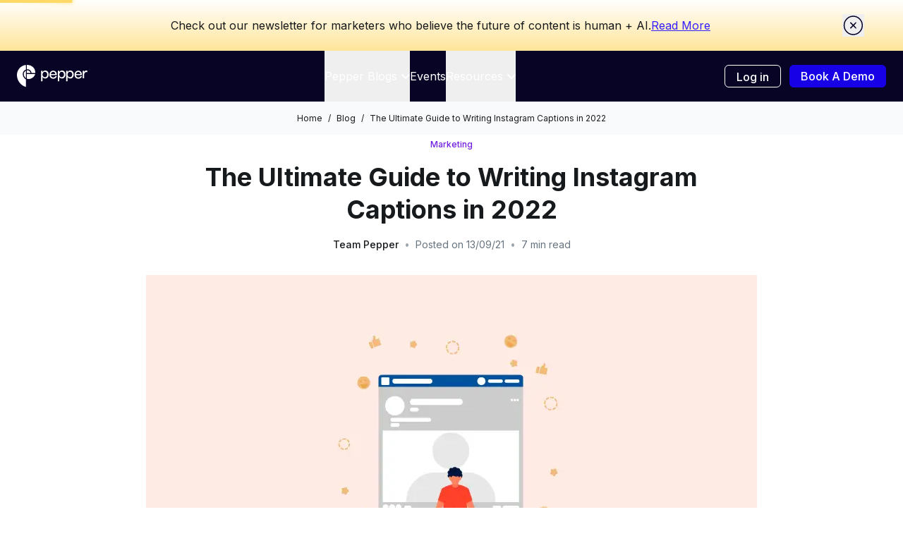

--- FILE ---
content_type: text/html; charset=utf-8
request_url: https://www.pepper.inc/blog/how-to-write-instagram-captions/
body_size: 29596
content:
<!DOCTYPE html><html><head><title>The Ultimate Guide to Writing Instagram Captions in 2022 | Pepper Content</title><meta charSet="utf-8"/><meta name="viewport" content="width=device-width, initial-scale=1.0"/><meta name="description" content="This guide to writing Instagram captions will help you ace the Insta game in 2022. Read on to find out more!"/><meta name="twitter:card" content="summary_large_image"/><meta property="og:title" content="Check out This Guide to Writing Instagram Captions in 2022"/><meta property="description" content="This guide to writing Instagram captions will help you ace the Insta game in 2022. Read on to find out more!"/><meta property="og:description" content="This guide to writing Instagram captions will help you ace the Insta game in 2022. Read on to find out more!"/><meta property="og:image" content="https://wordpress.peppercontent.io/wp-content/uploads/2021/09/The-Ultimate-Guide-to-Writing-Best-Instagram-Captions.jpg"/><meta property="og:type" content="blog"/><meta property="og:url" content="https://www.pepper.inc/blog/how-to-write-instagram-captions"/><link rel="canonical" href="https://www.pepper.inc/blog/how-to-write-instagram-captions/"/><link rel="alternate" hrefLang="x-default" href="https://www.pepper.inc/blog/how-to-write-instagram-captions/"/><script type="application/ld+json">{"@context":"https://schema.org","@type":"BreadcrumbList","itemListElement":[{"@type":"ListItem","position":1,"name":"Home","item":"https://www.pepper.inc/"},{"@type":"ListItem","position":2,"name":"Blog","item":"https://www.pepper.inc/blog"},{"@type":"ListItem","position":3,"name":"The Ultimate Guide to Writing Instagram Captions in 2022","item":"https://www.pepper.inc/blog/how-to-write-instagram-captions"}]}</script><script type="application/ld+json">{"@context":"https://schema.org","@type":"BlogPosting","mainEntityOfPage":{"@type":"WebPage","@id":"https://www.pepper.inc/blog/how-to-write-instagram-captions"},"headline":"The Ultimate Guide to Writing Instagram Captions in 2022","description":"This guide to writing Instagram captions will help you ace the Insta game in 2022. Read on to find out more!","image":"https://wordpress.peppercontent.io/wp-content/uploads/2021/09/The-Ultimate-Guide-to-Writing-Best-Instagram-Captions.jpg","author":{"@type":"Person","name":"Team Pepper"},"publisher":{"@type":"Organization","name":"Pepper Content","logo":{"@type":"ImageObject","url":"/assets/icons/PepperLogo.svg"}},"datePublished":"2021-09-13","dateModified":"2022-07-19"}</script><script type="application/ld+json">{"@context":"https://schema.org","@type":"FAQPage","mainEntity":[{"@type":"Question","@id":"https://peppercontent.io/blog/how-to-write-instagram-captions/#faq-question-1646054605884","position":1,"url":"https://wordpress.peppercontent.io/how-to-write-instagram-captions/#faq-question-1646054605884","name":"1. How to write a captivating Instagram caption?","answerCount":1,"acceptedAnswer":{"@type":"Answer","text":"You need to keep the following things in mind to write good captions for the Instagram posts:<br/>- Attractive first sentence. <br/>- Have a call to action or ask a question. <br/>- Use storytelling. <br/>- Use emojis. <br/>- Consider the length of the caption.<br/>- Add value.<br/>- Use relevant hashtags.","inLanguage":"en-US"},"inLanguage":"en-US"},{"@type":"Question","@id":"https://peppercontent.io/blog/how-to-write-instagram-captions/#faq-question-1646054640206","position":2,"url":"https://wordpress.peppercontent.io/how-to-write-instagram-captions/#faq-question-1646054640206","name":"2. What are the best Instagram captions?","answerCount":1,"acceptedAnswer":{"@type":"Answer","text":"Some happy captions for Instagram that also did well include:<br/>- Didn’t mean to break your heart!<br/>- Beauty comes from within.<br/>- Do what makes you happy.<br/>- I was born flawless.<br/>- Age only matters if you’re a cheese.<br/>- I made a huge list for today. I just can’t figure out who’s going to do it.<br/>- Recovering from donuts addiction.<br/>- We travel not to escape life, but for life not to escape us.<br/>- Go wild for a while.<br/>- As free as the ocean.","inLanguage":"en-US"},"inLanguage":"en-US"},{"@type":"Question","@id":"https://peppercontent.io/blog/how-to-write-instagram-captions/#faq-question-1646054720738","position":3,"url":"https://wordpress.peppercontent.io/how-to-write-instagram-captions/#faq-question-1646054720738","name":"3. How do you write long captions on Instagram?","answerCount":1,"acceptedAnswer":{"@type":"Answer","text":"Always add line breaks to long captions to break up the giant wall of text that the reader is exposed to. Use emojis and always compose the caption on the notes app on your phone to retain the formatting.","inLanguage":"en-US"},"inLanguage":"en-US"},{"@type":"Question","@id":"https://peppercontent.io/blog/how-to-write-instagram-captions/#faq-question-1646054738347","position":4,"url":"https://wordpress.peppercontent.io/how-to-write-instagram-captions/#faq-question-1646054738347","name":"4. What is the best caption for an Insta profile?","answerCount":1,"acceptedAnswer":{"@type":"Answer","text":"- Some cool captions for your Insta profile include: <br/>- I’m not lazy; just chill.<br/>- If I were you, I would adore myself.<br/>- Always classy, never trashy, and a little bit sassy.<br/>- I only radiate good vibes.","inLanguage":"en-US"},"inLanguage":"en-US"}]}</script><link rel="preload" as="image" imageSrcSet="/_next/image/?url=https%3A%2F%2Fwordpress.peppercontent.io%2Fwp-content%2Fuploads%2F2021%2F09%2FThe-Ultimate-Guide-to-Writing-Best-Instagram-Captions.jpg&amp;w=1024&amp;q=75 1x, /_next/image/?url=https%3A%2F%2Fwordpress.peppercontent.io%2Fwp-content%2Fuploads%2F2021%2F09%2FThe-Ultimate-Guide-to-Writing-Best-Instagram-Captions.jpg&amp;w=1536&amp;q=75 2x" fetchpriority="high"/><meta name="next-head-count" content="17"/><noscript><iframe src="https://www.googletagmanager.com/ns.html?id=GTM-K5X2GG3" height="0" width="0" style="display:none;visibility:hidden;"></iframe></noscript><link rel="preload" href="/_next/static/css/70da805b68174e37.css" as="style"/><link rel="stylesheet" href="/_next/static/css/70da805b68174e37.css" data-n-g=""/><link rel="preload" href="/_next/static/css/850806a3c8551b89.css" as="style"/><link rel="stylesheet" href="/_next/static/css/850806a3c8551b89.css" data-n-p=""/><link rel="preload" href="/_next/static/css/a99a4978ce15b9a8.css" as="style"/><link rel="stylesheet" href="/_next/static/css/a99a4978ce15b9a8.css" data-n-p=""/><noscript data-n-css=""></noscript><script defer="" nomodule="" src="/_next/static/chunks/polyfills-c67a75d1b6f99dc8.js"></script><script src="/_next/static/chunks/webpack-3d0b8584ecbf2504.js" defer=""></script><script src="/_next/static/chunks/framework-abd36f5cb644b68e.js" defer=""></script><script src="/_next/static/chunks/main-62e0a590871b8cca.js" defer=""></script><script src="/_next/static/chunks/pages/_app-4111b8d4e1aa3015.js" defer=""></script><script src="/_next/static/chunks/1487-4f5532b73da766a0.js" defer=""></script><script src="/_next/static/chunks/2069-aa4185ad2fc3349b.js" defer=""></script><script src="/_next/static/chunks/9106-fd2b80dc35c90622.js" defer=""></script><script src="/_next/static/chunks/2658-1bc983c72a22d371.js" defer=""></script><script src="/_next/static/chunks/1989-1aa1af9c64701260.js" defer=""></script><script src="/_next/static/chunks/9957-cfd5b4fe3543df0b.js" defer=""></script><script src="/_next/static/chunks/6321-7cf1bdfd9ab498a3.js" defer=""></script><script src="/_next/static/chunks/9173-f64461086f356712.js" defer=""></script><script src="/_next/static/chunks/3929-277ce75522edf638.js" defer=""></script><script src="/_next/static/chunks/9635-cda81d46676fb086.js" defer=""></script><script src="/_next/static/chunks/7041-6a1f8f0aa7c07189.js" defer=""></script><script src="/_next/static/chunks/5673-96bbd16021e4a664.js" defer=""></script><script src="/_next/static/chunks/8618-07a8fd52937ad863.js" defer=""></script><script src="/_next/static/chunks/4641-3601c639e60c273f.js" defer=""></script><script src="/_next/static/chunks/pages/blog/%5Bslug%5D-e0ce256c06378b21.js" defer=""></script><script src="/_next/static/atHz49Lc1CQYgtKG7_rrnoNx9mg/_buildManifest.js" defer=""></script><script src="/_next/static/atHz49Lc1CQYgtKG7_rrnoNx9mg/_ssgManifest.js" defer=""></script></head><body><div id="__next"><div data-version="prod-_cbHOv-BUngW_HtKHVys12VeaPQ"><div class="__className_8b3a0b __variable_53be4a"><section class="bg-blue-web-90 text-white sticky top-0  |  h-18  |  px-5 mx-auto  |  bg-white  |  z-50 lg:hidden"><div class="flex justify-between items-center | h-full"><a class="pt-4 mb-6" title="Homepage" href="/"><svg viewBox="0 0 100 33" fill="none" xmlns="http://www.w3.org/2000/svg" style="width:174px;height:33px"><g clip-path="url(#PepperLogo_svg__clip0_18788_13258)" fill="#0D007D"><path d="M36.537 10.715h.832v1.595h.032c.773-1.279 1.863-1.848 3.11-1.848 2.354 0 3.933 2.006 3.933 4.61 0 2.858-1.848 4.673-4.026 4.673a3.457 3.457 0 01-3.015-1.722v4.179a.748.748 0 01-.748.748h-.864V11.46c0-.413.335-.748.748-.748l-.002.002zm6.233 4.388c0-1.816-1.138-3.127-2.668-3.127-1.53 0-2.732 1.279-2.732 3.142s1.216 3.126 2.732 3.126c1.517 0 2.668-1.343 2.668-3.141zM55.803 10.715h.831v1.595h.032c.774-1.279 1.864-1.848 3.112-1.848 2.352 0 3.932 2.006 3.932 4.61 0 2.858-1.848 4.673-4.026 4.673a3.457 3.457 0 01-3.016-1.722v4.179a.748.748 0 01-.748.748h-.863V11.46c0-.413.334-.748.748-.748l-.002.002zm6.232 4.388c0-1.816-1.137-3.127-2.667-3.127-1.53 0-2.732 1.279-2.732 3.142s1.215 3.126 2.732 3.126c1.516 0 2.667-1.343 2.667-3.141zM65.305 10.715h.831v1.595h.032c.774-1.279 1.864-1.848 3.111-1.848 2.353 0 3.933 2.006 3.933 4.61 0 2.858-1.848 4.673-4.026 4.673a3.457 3.457 0 01-3.016-1.722v4.179a.748.748 0 01-.748.748h-.863V11.46c0-.413.335-.748.748-.748l-.002.002zm6.232 4.388c0-1.816-1.137-3.127-2.667-3.127-1.53 0-2.732 1.279-2.732 3.142s1.215 3.126 2.732 3.126c1.516 0 2.667-1.343 2.667-3.141zM45.309 15.35c0-2.716 1.815-4.672 4.341-4.672 1.911 0 4.106 1.152 4.106 4.515v.522h-6.82c.11 1.768 1.295 2.81 2.81 2.81 1.037 0 1.844-.522 2.34-1.324.184-.298.567-.405.893-.276l.857.337c-.616 1.61-2.147 2.7-4.09 2.7-2.542 0-4.437-1.849-4.437-4.611zm4.326-3.284c-1.421 0-2.383 1.027-2.621 2.464h5.1c-.095-1.831-1.311-2.463-2.479-2.463zM74.11 15.35c0-2.716 1.815-4.672 4.341-4.672 1.911 0 4.106 1.152 4.106 4.515v.522h-6.82c.11 1.768 1.295 2.81 2.81 2.81 1.036 0 1.844-.522 2.34-1.324.184-.298.566-.405.893-.276l.857.337c-.616 1.61-2.147 2.7-4.09 2.7-2.542 0-4.438-1.849-4.438-4.611zm4.326-3.284c-1.421 0-2.384 1.027-2.622 2.464h5.1c-.095-1.831-1.31-2.463-2.478-2.463zM84.283 10.715h.832v1.595h.062c.442-1.058 1.422-1.848 2.652-1.848.301 0 .6.047.932.173v1.768c-.347-.143-.806-.189-1.074-.189-1.942 0-2.542 1.879-2.542 3.41v3.853h-1.61V11.46c0-.413.335-.748.748-.748v.002zM22.618 11.264a3.348 3.348 0 00-2.383-.986h-.006c-.27 0-.535.026-.793.073v3.052h4.156a3.34 3.34 0 00-.974-2.139zM19.436 19.893c.632.242 1.31.37 2.007.37h.009c3.525-.006 6.676-2.529 7.45-5.689h-9.466v5.32zM8 15.541a14.433 14.433 0 0010.263 13.87v-8.765a6.762 6.762 0 01-1.607-1.191 6.732 6.732 0 01-1.982-4.798 5.576 5.576 0 013.589-5.192V4.071C12.507 4.72 8.009 9.618 8 15.541z"></path><path d="M15.85 14.659a5.56 5.56 0 001.638 3.966c.242.241.502.46.777.65v-8.528a4.392 4.392 0 00-2.414 3.912h-.001zM19.56 4h-.122v5.161c.26-.037.532-.042.799-.058 1.213 0 2.354.473 3.213 1.33a4.5 4.5 0 011.317 2.968h4.31c.005-.104.008-.21.008-.315 0-2.553-.857-4.758-2.479-6.376C24.856 4.962 22.353 4 19.56 4z"></path></g><defs><clipPath id="PepperLogo_svg__clip0_18788_13258"><path fill="#fff" transform="translate(8 4)" d="M0 0h80.762v25.412H0z"></path></clipPath></defs></svg></a><div class="mobile_hamburgerDarkBg__gtA5m" role="button" aria-label="Toggle Navigation" tabindex="0" id="hamburger"><span></span><span></span><span></span></div></div><nav class="bg-white | select-none | z-50 | overflow-y-auto mobile_mobileNavDropdown__zw1Xy"><div class="accordion __accordion__p8LNf accordion--lg font-heading"><div class="accordion__header flex justify-between items-center" tabindex="0" role="button"><div class="flex gap-2"><span class="mobile_mobileNavTitle__8gYK_ accordion__title">Pepper Blogs</span></div><svg width="12" height="12" fill="none" xmlns="http://www.w3.org/2000/svg" class="plusIcon inline-block __icon__0_Hmg accordion__icon"><g clip-path="url(#down_svg__clip0)"><path fill="#fff" fill-opacity="0.01" d="M0 0h12v12H0z"></path><path d="M10.293 3.293L6 7.586 1.707 3.293A1 1 0 00.293 4.707l5 5a1 1 0 001.414 0l5-5a1 1 0 10-1.414-1.414z" fill="currentColor"></path></g><defs><clipPath id="down_svg__clip0"><path fill="#fff" d="M0 0h12v12H0z"></path></clipPath></defs></svg></div><div class="accordion__content" style="max-height:0"><section class="max-header-width | lg:pl-22 mx-auto | bg-white"><div class="px-2 lg:px-6 pt-4 lg:pt-10 lg:pb-14"><p class="font-semibold text-small text-gray-50 uppercase | mb-4 px-6">Categories</p><div class="grid lg:grid-cols-12 gap-4 lg:gap-8"><div class="lg:col-span-4 | lg:pr-8 px-2 lg:px-6 | order-2 lg:order-1"><a class="rounded-xl | flex items-center | p-4 | group transition-colors | hover:text-blue-50 hover:bg-gray-20 focus:outline-none focus:bg-gray-20" href="/blog/category/content-strategy/"><img alt="icon" loading="lazy" width="32" height="32" decoding="async" data-nimg="1" class="w-8 h-8" style="color:transparent" src="/assets/icons/blog/content_strategy.svg"/><div class="ml-6 "><div class="font-medium text-base lg:text-lg text-gray-90  flex items-center | mb-1 | group-hover:text-blue-50">Content Strategy<span><svg width="13" height="10" fill="currentColor" xmlns="http://www.w3.org/2000/svg" class="ml-2 | font-semibold | group-hover:translate-x-1 transition duration-150 ease-linear"><path d="M1 4.35a.65.65 0 100 1.3v-1.3zm11.46 1.11a.65.65 0 000-.92L8.323.404a.65.65 0 10-.92.919L11.082 5 7.404 8.677a.65.65 0 10.919.92L12.46 5.46zM1 5.65h11v-1.3H1v1.3z"></path></svg> </span></div><p class="text-xs text-gray-60">Uncover tips and tactics to create content that aligns with your business goals.</p></div></a><a class="rounded-xl | flex items-center | p-4 | group transition-colors | hover:text-blue-50 hover:bg-gray-20 focus:outline-none focus:bg-gray-20" href="/blog/category/content-operations/"><img alt="icon" loading="lazy" width="32" height="32" decoding="async" data-nimg="1" class="w-8 h-8" style="color:transparent" src="/assets/icons/blog/content_operations.svg"/><div class="ml-6 "><div class="font-medium text-base lg:text-lg text-gray-90  flex items-center | mb-1 | group-hover:text-blue-50">Content Operations<span><svg width="13" height="10" fill="currentColor" xmlns="http://www.w3.org/2000/svg" class="ml-2 | font-semibold | group-hover:translate-x-1 transition duration-150 ease-linear"><path d="M1 4.35a.65.65 0 100 1.3v-1.3zm11.46 1.11a.65.65 0 000-.92L8.323.404a.65.65 0 10-.92.919L11.082 5 7.404 8.677a.65.65 0 10.919.92L12.46 5.46zM1 5.65h11v-1.3H1v1.3z"></path></svg> </span></div><p class="text-xs text-gray-60">Streamline your content  process and enhance team collaboration.</p></div></a><a class="rounded-xl | flex items-center | p-4 | group transition-colors | hover:text-blue-50 hover:bg-gray-20 focus:outline-none focus:bg-gray-20" href="/blog/category/content-analytics/"><img alt="icon" loading="lazy" width="32" height="32" decoding="async" data-nimg="1" class="w-8 h-8" style="color:transparent" src="/assets/icons/blog/content_analytics.svg"/><div class="ml-6 "><div class="font-medium text-base lg:text-lg text-gray-90  flex items-center | mb-1 | group-hover:text-blue-50">Content Analytics<span><svg width="13" height="10" fill="currentColor" xmlns="http://www.w3.org/2000/svg" class="ml-2 | font-semibold | group-hover:translate-x-1 transition duration-150 ease-linear"><path d="M1 4.35a.65.65 0 100 1.3v-1.3zm11.46 1.11a.65.65 0 000-.92L8.323.404a.65.65 0 10-.92.919L11.082 5 7.404 8.677a.65.65 0 10.919.92L12.46 5.46zM1 5.65h11v-1.3H1v1.3z"></path></svg> </span></div><p class="text-xs text-gray-60">Dive into the data to measure  impact and make data-driven decisions.</p></div></a></div><div class="lg:col-span-4 | lg:pr-8 px-2 lg:px-6 | order-1 lg:order-2"><a class="rounded-xl | flex items-center | p-4 | group transition-colors | hover:text-blue-50 hover:bg-gray-20 focus:outline-none focus:bg-gray-20" href="/blog/category/demand-generation/"><img alt="icon" loading="lazy" width="32" height="32" decoding="async" data-nimg="1" class="w-8 h-8" style="color:transparent" src="/assets/icons/blog/demand_generation.svg"/><div class="ml-6 "><div class="font-medium text-lg text-gray-90 | flex items-center | mb-1 | group-hover:text-blue-50">Demand Generation<span><svg width="13" height="10" fill="currentColor" xmlns="http://www.w3.org/2000/svg" class="ml-2 | font-semibold | group-hover:translate-x-1 transition duration-150 ease-linear"><path d="M1 4.35a.65.65 0 100 1.3v-1.3zm11.46 1.11a.65.65 0 000-.92L8.323.404a.65.65 0 10-.92.919L11.082 5 7.404 8.677a.65.65 0 10.919.92L12.46 5.46zM1 5.65h11v-1.3H1v1.3z"></path></svg> </span></div><p class="text-xs text-gray-60">Learn how to convert leads into customers with targeted marketing strategies.</p></div></a><a class="rounded-xl | flex items-center | p-4 | group transition-colors | hover:text-blue-50 hover:bg-gray-20 focus:outline-none focus:bg-gray-20" href="/blog/category/organic-marketing/"><img alt="icon" loading="lazy" width="32" height="32" decoding="async" data-nimg="1" class="w-8 h-8" style="color:transparent" src="/assets/icons/blog/organic_marketing.svg"/><div class="ml-6 "><div class="font-medium text-lg text-gray-90 | flex items-center | mb-1 | group-hover:text-blue-50">Organic Marketing<span><svg width="13" height="10" fill="currentColor" xmlns="http://www.w3.org/2000/svg" class="ml-2 | font-semibold | group-hover:translate-x-1 transition duration-150 ease-linear"><path d="M1 4.35a.65.65 0 100 1.3v-1.3zm11.46 1.11a.65.65 0 000-.92L8.323.404a.65.65 0 10-.92.919L11.082 5 7.404 8.677a.65.65 0 10.919.92L12.46 5.46zM1 5.65h11v-1.3H1v1.3z"></path></svg> </span></div><p class="text-xs text-gray-60">Master the art of growing your brand and building a loyal audience.</p></div></a><a class="rounded-xl | flex items-center | p-4 | group transition-colors | hover:text-blue-50 hover:bg-gray-20 focus:outline-none focus:bg-gray-20" href="/blog/category/generative-ai/"><img alt="icon" loading="lazy" width="32" height="32" decoding="async" data-nimg="1" class="w-8 h-8" style="color:transparent" src="/assets/icons/blog/generative_ai.svg"/><div class="ml-6 "><div class="font-medium text-lg text-gray-90 | flex items-center | mb-1 | group-hover:text-blue-50">Generative AI<span><svg width="13" height="10" fill="currentColor" xmlns="http://www.w3.org/2000/svg" class="ml-2 | font-semibold | group-hover:translate-x-1 transition duration-150 ease-linear"><path d="M1 4.35a.65.65 0 100 1.3v-1.3zm11.46 1.11a.65.65 0 000-.92L8.323.404a.65.65 0 10-.92.919L11.082 5 7.404 8.677a.65.65 0 10.919.92L12.46 5.46zM1 5.65h11v-1.3H1v1.3z"></path></svg> </span></div><p class="text-xs text-gray-60">Explore the cutting-edge world of AI-generated content and its potential applications.</p></div></a></div><div class="lg:col-span-4 | lg:pr-8 px-2 lg:px-6 | order-1 lg:order-2"><a class="rounded-xl | flex items-center | p-4 | group transition-colors | hover:text-blue-50 hover:bg-gray-20 focus:outline-none focus:bg-gray-20" href="/blog/category/video-marketing/"><img alt="icon" loading="lazy" width="32" height="32" decoding="async" data-nimg="1" class="w-8 h-8" style="color:transparent" src="/assets/icons/blog/video_marketing.svg"/><div class="ml-6 "><div class="font-medium text-lg text-gray-90 | flex items-center | mb-1 | group-hover:text-blue-50">Video Marketing<span><svg width="13" height="10" fill="currentColor" xmlns="http://www.w3.org/2000/svg" class="ml-2 | font-semibold | group-hover:translate-x-1 transition duration-150 ease-linear"><path d="M1 4.35a.65.65 0 100 1.3v-1.3zm11.46 1.11a.65.65 0 000-.92L8.323.404a.65.65 0 10-.92.919L11.082 5 7.404 8.677a.65.65 0 10.919.92L12.46 5.46zM1 5.65h11v-1.3H1v1.3z"></path></svg> </span></div><p class="text-xs text-gray-60">Harness the power of video to engage your audience and drive meaningful results.</p></div></a><a class="rounded-xl | flex items-center | p-4 | group transition-colors | hover:text-blue-50 hover:bg-gray-20 focus:outline-none focus:bg-gray-20" href="/blog/category/data-and-studies/"><img alt="icon" loading="lazy" width="32" height="32" decoding="async" data-nimg="1" class="w-8 h-8" style="color:transparent" src="/assets/icons/blog/data_and_studies.svg"/><div class="ml-6 "><div class="font-medium text-lg text-gray-90 | flex items-center | mb-1 | group-hover:text-blue-50">Data and Studies<span><svg width="13" height="10" fill="currentColor" xmlns="http://www.w3.org/2000/svg" class="ml-2 | font-semibold | group-hover:translate-x-1 transition duration-150 ease-linear"><path d="M1 4.35a.65.65 0 100 1.3v-1.3zm11.46 1.11a.65.65 0 000-.92L8.323.404a.65.65 0 10-.92.919L11.082 5 7.404 8.677a.65.65 0 10.919.92L12.46 5.46zM1 5.65h11v-1.3H1v1.3z"></path></svg> </span></div><p class="text-xs text-gray-60">Gain insights from industry studies to inform your marketing decisions.</p></div></a><a class="rounded-xl | flex items-center | p-4 | group transition-colors | hover:text-blue-50 hover:bg-gray-20 focus:outline-none focus:bg-gray-20" href="/blog/category/product/"><img alt="icon" loading="lazy" width="32" height="32" decoding="async" data-nimg="1" class="w-8 h-8" style="color:transparent" src="/assets/icons/blog/product.svg"/><div class="ml-6 "><div class="font-medium text-lg text-gray-90 | flex items-center | mb-1 | group-hover:text-blue-50">Product<span><svg width="13" height="10" fill="currentColor" xmlns="http://www.w3.org/2000/svg" class="ml-2 | font-semibold | group-hover:translate-x-1 transition duration-150 ease-linear"><path d="M1 4.35a.65.65 0 100 1.3v-1.3zm11.46 1.11a.65.65 0 000-.92L8.323.404a.65.65 0 10-.92.919L11.082 5 7.404 8.677a.65.65 0 10.919.92L12.46 5.46zM1 5.65h11v-1.3H1v1.3z"></path></svg> </span></div><p class="text-xs text-gray-60">Stay updated with the latest product developments, features from Pepper.</p></div></a></div></div></div></section></div></div><a class="font-heading mobile_menuItem__nvMjB" href="/events/">Events</a><div class="accordion __accordion__p8LNf accordion--lg font-heading"><div class="accordion__header flex justify-between items-center" tabindex="0" role="button"><div class="flex gap-2"><span class="mobile_mobileNavTitle__8gYK_ accordion__title">Resources</span></div><svg width="12" height="12" fill="none" xmlns="http://www.w3.org/2000/svg" class="plusIcon inline-block __icon__0_Hmg accordion__icon"><g clip-path="url(#down_svg__clip0)"><path fill="#fff" fill-opacity="0.01" d="M0 0h12v12H0z"></path><path d="M10.293 3.293L6 7.586 1.707 3.293A1 1 0 00.293 4.707l5 5a1 1 0 001.414 0l5-5a1 1 0 10-1.414-1.414z" fill="currentColor"></path></g><defs><clipPath id="down_svg__clip0"><path fill="#fff" d="M0 0h12v12H0z"></path></clipPath></defs></svg></div><div class="accordion__content" style="max-height:0"><section class="max-header-width | grid grid-cols-4 lg:grid-cols-12 | gap-4 lg:gap-8 | lg:pl-22 mx-auto | bg-white"><div class="col-span-4 | px-2 lg:px-6 pt-4 lg:pt-10 lg:pb-14"><p class="font-semibold text-small text-gray-50 uppercase | mb-2 lg:mb-4 px-6">Library</p><a class="rounded-xl | flex items-center | p-4 | group transition-colors | hover:text-blue-50 hover:bg-gray-20 focus:outline-none focus:bg-gray-20" target="_self" rel="" href="/case-study/"><img alt="icon" loading="lazy" width="32" height="32" decoding="async" data-nimg="1" class="w-8 h-8" style="color:transparent" src="/assets/cmp/navigation/icons/case-study.svg"/><div class="ml-6 "><div class="font-medium text-lg text-gray-90 | flex items-center | mb-1 | group-hover:text-blue-50">Case studies<span><svg width="13" height="10" fill="currentColor" xmlns="http://www.w3.org/2000/svg" class="ml-2 | font-semibold | group-hover:translate-x-1 transition duration-150 ease-linear"><path d="M1 4.35a.65.65 0 100 1.3v-1.3zm11.46 1.11a.65.65 0 000-.92L8.323.404a.65.65 0 10-.92.919L11.082 5 7.404 8.677a.65.65 0 10.919.92L12.46 5.46zM1 5.65h11v-1.3H1v1.3z"></path></svg></span></div><p class="text-xs text-gray-60">Uncover how our customers drive revenue with Pepper Content</p></div></a><a class="rounded-xl | flex items-center | p-4 | group transition-colors | hover:text-blue-50 hover:bg-gray-20 focus:outline-none focus:bg-gray-20" target="_self" rel="" href="/resources/"><img alt="icon" loading="lazy" width="32" height="32" decoding="async" data-nimg="1" class="w-8 h-8" style="color:transparent" src="/assets/cmp/navigation/icons/ebook-whitepaper.svg"/><div class="ml-6 "><div class="font-medium text-lg text-gray-90 | flex items-center | mb-1 | group-hover:text-blue-50">Ebooks &amp; Whitepapers<span><svg width="13" height="10" fill="currentColor" xmlns="http://www.w3.org/2000/svg" class="ml-2 | font-semibold | group-hover:translate-x-1 transition duration-150 ease-linear"><path d="M1 4.35a.65.65 0 100 1.3v-1.3zm11.46 1.11a.65.65 0 000-.92L8.323.404a.65.65 0 10-.92.919L11.082 5 7.404 8.677a.65.65 0 10.919.92L12.46 5.46zM1 5.65h11v-1.3H1v1.3z"></path></svg></span></div><p class="text-xs text-gray-60">Read about latest trends, insights related to marketing</p></div></a></div><div class="col-span-4 | px-2 lg:px-6 lg:pt-10 lg:pb-14"><p class="font-semibold text-small text-gray-50 uppercase | mb-2 lg:mb-4 px-6">Resources</p><a href="https://sixth-crocus-23f.notion.site/Guides-by-Usecase-09add85d608f47908227f23c758c4afa?pvs=4" class="rounded-xl | flex items-center | p-4 | group transition-colors | hover:text-blue-50 hover:bg-gray-20 focus:outline-none focus:bg-gray-20" target="_blank" rel="noopener noreferrer"><img alt="icon" loading="lazy" width="32" height="32" decoding="async" data-nimg="1" class="w-8 h-8" style="color:transparent" src="/assets/cmp/navigation/icons/help-center.svg"/><div class="ml-6 "><div class="font-medium text-lg text-gray-90 | flex items-center | mb-1 | group-hover:text-blue-50">Help Center<span><svg width="13" height="10" fill="currentColor" xmlns="http://www.w3.org/2000/svg" class="ml-2 | font-semibold | group-hover:translate-x-1 transition duration-150 ease-linear"><path d="M1 4.35a.65.65 0 100 1.3v-1.3zm11.46 1.11a.65.65 0 000-.92L8.323.404a.65.65 0 10-.92.919L11.082 5 7.404 8.677a.65.65 0 10.919.92L12.46 5.46zM1 5.65h11v-1.3H1v1.3z"></path></svg></span></div><p class="text-xs text-gray-60">Learn how to install, set up and use Pepper CMP</p></div></a><a href="https://peppercontent.freshdesk.com/support/home" class="rounded-xl | flex items-center | p-4 | group transition-colors | hover:text-blue-50 hover:bg-gray-20 focus:outline-none focus:bg-gray-20" target="_blank" rel="noopener noreferrer"><img alt="icon" loading="lazy" width="32" height="32" decoding="async" data-nimg="1" class="w-8 h-8" style="color:transparent" src="/assets/cmp/navigation/icons/creator-hub.svg"/><div class="ml-6 "><div class="font-medium text-lg text-gray-90 | flex items-center | mb-1 | group-hover:text-blue-50">Creator Hub<span><svg width="13" height="10" fill="currentColor" xmlns="http://www.w3.org/2000/svg" class="ml-2 | font-semibold | group-hover:translate-x-1 transition duration-150 ease-linear"><path d="M1 4.35a.65.65 0 100 1.3v-1.3zm11.46 1.11a.65.65 0 000-.92L8.323.404a.65.65 0 10-.92.919L11.082 5 7.404 8.677a.65.65 0 10.919.92L12.46 5.46zM1 5.65h11v-1.3H1v1.3z"></path></svg></span></div><p class="text-xs text-gray-60">Learn more about using Pepper for Creator platform.</p></div></a></div><div class="col-span-4 text-gray-90 | lg:pt-10 lg:pb-14 lg:pr-22 lg:pl-8 px-6 py-8 | bg-gray-10"><p class="font-semibold text-small text-gray-50 uppercase | mb-8">Updates</p><img alt="" loading="lazy" width="200" height="128" decoding="async" data-nimg="1" class="mb-5" style="color:transparent" srcSet="/_next/image/?url=%2Fassets%2Fcmp%2Fnavigation%2Fimages%2Fglobal-marketing-leaders.png&amp;w=256&amp;q=75 1x, /_next/image/?url=%2Fassets%2Fcmp%2Fnavigation%2Fimages%2Fglobal-marketing-leaders.png&amp;w=640&amp;q=75 2x" src="/_next/image/?url=%2Fassets%2Fcmp%2Fnavigation%2Fimages%2Fglobal-marketing-leaders.png&amp;w=640&amp;q=75"/><p class="text-lg | mb-5">Hear top global marketing leaders talk about content and marketing.</p><p class="font-medium text-xs text-blue-50 | flex items-center | group hover:underline decoration-2 underline-offset-4"><a href="/global-marketing-leaders/">Learn More</a><svg width="8" height="12" fill="none" xmlns="http://www.w3.org/2000/svg" class="ml-3 | group-hover:translate-x-1 transition duration-150 ease-linear"><path d="M1.293 1.707L5.586 6l-4.293 4.293a1 1 0 001.414 1.414l5-5a1 1 0 000-1.414l-5-5a1 1 0 10-1.414 1.414z" fill="currentColor"></path></svg></p></div></section></div></div><a class="font-heading mobile_menuItem__nvMjB" href="/login/">Login</a><div class="grid grid-cols-1 md:grid-cols-2 justify-items-stretch gap-4 | fixed bottom-6 left-5 right-5  |  transition-all"><a class="btn-secondary | btn-size-default whitespace-nowrap rounded-md" href="/login/">Log in</a><a class="btn-primary | btn-size-default whitespace-nowrap rounded-md" href="/book-a-demo/">Book A Demo</a></div></nav></section><nav class="hidden lg:block bg-blue-web-90 text-white sticky top-0 left-0 | h-18 | z-50"><div class="max-header-width | flex items-center justify-between | mx-auto px-6 | h-full"><a class="z-[1]" title="Homepage" href="/"><svg viewBox="0 0 81 26" fill="none" xmlns="http://www.w3.org/2000/svg" class="h-8"><g clip-path="url(#PepperLogo_White_svg__clip0_3090_2924)" fill="#fff"><path d="M28.535 6.714h.832V8.31h.032c.773-1.279 1.863-1.848 3.111-1.848 2.353 0 3.932 2.006 3.932 4.61 0 2.858-1.848 4.674-4.026 4.674a3.457 3.457 0 01-3.015-1.722V18.2a.748.748 0 01-.748.748h-.864V7.461c0-.414.335-.748.748-.748l-.002.001zm6.233 4.388c0-1.816-1.138-3.126-2.668-3.126-1.53 0-2.732 1.278-2.732 3.141s1.216 3.126 2.732 3.126c1.517 0 2.668-1.343 2.668-3.141zM47.801 6.714h.831V8.31h.033c.773-1.279 1.863-1.848 3.11-1.848 2.353 0 3.933 2.006 3.933 4.61 0 2.858-1.848 4.674-4.026 4.674a3.457 3.457 0 01-3.016-1.722V18.2a.748.748 0 01-.748.748h-.863V7.461c0-.414.335-.748.748-.748l-.002.001zm6.232 4.388c0-1.816-1.137-3.126-2.667-3.126-1.53 0-2.732 1.278-2.732 3.141s1.215 3.126 2.732 3.126c1.516 0 2.667-1.343 2.667-3.141zM57.301 6.714h.831V8.31h.033c.773-1.279 1.863-1.848 3.11-1.848 2.353 0 3.933 2.006 3.933 4.61 0 2.858-1.848 4.674-4.026 4.674a3.457 3.457 0 01-3.016-1.722V18.2a.748.748 0 01-.748.748h-.863V7.461c0-.414.335-.748.748-.748l-.002.001zm6.232 4.388c0-1.816-1.137-3.126-2.667-3.126-1.53 0-2.732 1.278-2.732 3.141s1.215 3.126 2.732 3.126c1.516 0 2.667-1.343 2.667-3.141zM37.305 11.35c0-2.718 1.815-4.674 4.342-4.674 1.91 0 4.105 1.152 4.105 4.515v.522h-6.82c.11 1.768 1.295 2.81 2.81 2.81 1.037 0 1.844-.522 2.34-1.324.184-.298.567-.405.893-.276l.857.337c-.615 1.61-2.147 2.7-4.09 2.7-2.542 0-4.437-1.848-4.437-4.61zm4.326-3.285c-1.421 0-2.383 1.026-2.621 2.463h5.1c-.095-1.83-1.31-2.463-2.479-2.463zM66.11 11.35c0-2.718 1.815-4.674 4.341-4.674 1.911 0 4.106 1.152 4.106 4.515v.522h-6.82c.11 1.768 1.295 2.81 2.81 2.81 1.036 0 1.844-.522 2.34-1.324.184-.298.566-.405.893-.276l.857.337c-.616 1.61-2.147 2.7-4.09 2.7-2.542 0-4.438-1.848-4.438-4.61zm4.326-3.285c-1.421 0-2.384 1.026-2.622 2.463h5.1c-.095-1.83-1.31-2.463-2.478-2.463zM76.28 6.714h.83V8.31h.064c.441-1.058 1.42-1.848 2.651-1.848.301 0 .6.048.932.173v1.768c-.347-.142-.806-.188-1.074-.188-1.942 0-2.542 1.878-2.542 3.41v3.852h-1.61V7.461c0-.414.335-.748.748-.748v.001zM14.62 7.263a3.348 3.348 0 00-2.383-.986h-.006c-.27 0-.535.026-.793.073v3.052h4.156a3.34 3.34 0 00-.974-2.139zM11.438 15.893c.632.242 1.31.37 2.007.37h.009c3.526-.006 6.676-2.529 7.45-5.689h-9.466v5.32zM0 11.54a14.433 14.433 0 0010.263 13.87v-8.765a6.762 6.762 0 01-1.607-1.191 6.732 6.732 0 01-1.982-4.798 5.576 5.576 0 013.589-5.192V.07C4.507.718.009 5.617 0 11.54z"></path><path d="M7.852 10.658a5.56 5.56 0 001.638 3.966c.242.241.502.459.777.65V6.745a4.392 4.392 0 00-2.414 3.912h-.001zM11.56 0h-.123v5.161c.26-.037.533-.042.8-.058 1.213 0 2.354.473 3.213 1.33A4.5 4.5 0 0116.767 9.4h4.31c.005-.104.008-.21.008-.315 0-2.553-.857-4.758-2.479-6.376C16.856.962 14.353 0 11.56 0z"></path></g><defs><clipPath id="PepperLogo_White_svg__clip0_3090_2924"><path fill="#fff" d="M0 0h81v26H0z"></path></clipPath></defs></svg></a><div class="flex items-center gap-18"><nav aria-label="Main" data-orientation="horizontal" dir="ltr" class="flex justify-center | h-full | ml-10"><div style="position:relative"><ul data-orientation="horizontal" class="flex items-center gap-6" dir="ltr"><li><button id="radix-:Rkt6:-trigger-radix-:Rbkt6:" data-state="closed" aria-expanded="false" aria-controls="radix-:Rkt6:-content-radix-:Rbkt6:" class="focus-ring | flex items-center | py-6" data-radix-collection-item="">Pepper Blogs <svg width="12" height="12" fill="none" xmlns="http://www.w3.org/2000/svg" class="ml-1.5"><g clip-path="url(#down_svg__clip0)"><path fill="#fff" fill-opacity="0.01" d="M0 0h12v12H0z"></path><path d="M10.293 3.293L6 7.586 1.707 3.293A1 1 0 00.293 4.707l5 5a1 1 0 001.414 0l5-5a1 1 0 10-1.414-1.414z" fill="currentColor"></path></g><defs><clipPath id="down_svg__clip0"><path fill="#fff" d="M0 0h12v12H0z"></path></clipPath></defs></svg></button></li><li><a class="focus-ring | flex items-center | py-6" href="/events/">Events</a></li><li><button id="radix-:Rkt6:-trigger-radix-:Rrkt6:" data-state="closed" aria-expanded="false" aria-controls="radix-:Rkt6:-content-radix-:Rrkt6:" class="focus-ring | flex items-center | py-6" data-radix-collection-item="">Resources <svg width="12" height="12" fill="none" xmlns="http://www.w3.org/2000/svg" class="ml-1.5"><g clip-path="url(#down_svg__clip0)"><path fill="#fff" fill-opacity="0.01" d="M0 0h12v12H0z"></path><path d="M10.293 3.293L6 7.586 1.707 3.293A1 1 0 00.293 4.707l5 5a1 1 0 001.414 0l5-5a1 1 0 10-1.414-1.414z" fill="currentColor"></path></g><defs><clipPath id="down_svg__clip0"><path fill="#fff" d="M0 0h12v12H0z"></path></clipPath></defs></svg></button></li></ul></div><div class="absolute left-0 top-18 | w-screen"></div></nav></div><div class="flex items-center"><a class="new-btn-secondary | max-h-8 | text-base font-medium | mr-3 px-4 py-1.5 | lg:hidden xl:inline-block" href="/login/">Log in</a><a class="new-btn-primary | max-h-8 | text-base font-medium | px-4 py-1.5" href="/book-a-demo/">Book A Demo</a></div></div></nav><main data-test-id="main"><nav class="bg-gray-10  |  flex justify-center |  py-4 px-4 xl:px-0"><ol class="flex text-small max-w-2xl whitespace-nowrap overflow-hidden"><li><a class="mr-2" href="/">Home</a><span class="mr-2" aria-hidden="true">/</span></li><li><a class="mr-2" href="/blog/">Blog</a><span class="mr-2" aria-hidden="true">/</span></li><li class="overflow-hidden text-ellipsis" aria-current="location">The Ultimate Guide to Writing Instagram Captions in 2022</li></ol></nav><section class="container"><article><header class="max-w-[986px] mx-auto mb-10"><div class="text-center  |  max-w-3xl  |  mx-auto mb-8 px-5"><a class="text-small font-medium text-purple-50  |  inline-block  |  mb-4" href="/blog/category/marketing/">Marketing</a><h1 class="h3 font-bold  | mb-4">The Ultimate Guide to Writing Instagram Captions in 2022</h1><div class="flex justify-center"><div class="sm:text-paragraph-4 text-caption flex items-center flex-wrap"><div class="text-gray-90 font-medium">Team Pepper</div><div class="mx-2 text-gray-50">•</div><div class="text-gray-60">Posted on <!-- -->13/09/21<span class="mx-2 text-gray-50">•</span>7<!-- --> min read</div></div></div></div><div class="flex justify-center"><img alt="The Ultimate Guide to Writing Instagram Captions in 2022" fetchpriority="high" width="866" height="478" decoding="async" data-nimg="1" style="color:transparent" srcSet="/_next/image/?url=https%3A%2F%2Fwordpress.peppercontent.io%2Fwp-content%2Fuploads%2F2021%2F09%2FThe-Ultimate-Guide-to-Writing-Best-Instagram-Captions.jpg&amp;w=1024&amp;q=75 1x, /_next/image/?url=https%3A%2F%2Fwordpress.peppercontent.io%2Fwp-content%2Fuploads%2F2021%2F09%2FThe-Ultimate-Guide-to-Writing-Best-Instagram-Captions.jpg&amp;w=1536&amp;q=75 2x" src="/_next/image/?url=https%3A%2F%2Fwordpress.peppercontent.io%2Fwp-content%2Fuploads%2F2021%2F09%2FThe-Ultimate-Guide-to-Writing-Best-Instagram-Captions.jpg&amp;w=1536&amp;q=75"/></div></header><div class="flex flex-col xl:flex-row | md:text-lg text-base | mb-8 lg:mb-10 xl:mb-16"><div id="blog-body" class="blog_blogContent__pz6D3 mx-auto xl:mx-0"><div class="blog_toc__JoMix" style="display:none" id="tocMount"></div><section class="text-gray-70">
<h2 class="wp-block-heading">Table of Contents</h2>



<ul class="wp-block-list"><li>What Does an Instagram Caption Do For Your Brand?</li><li><strong>Guide to Writing Instagram Captions&nbsp;</strong></li><li>Key Takeaways&nbsp;</li><li>Conclusion&nbsp;</li><li>FAQs&nbsp;</li></ul>



<p>Instagram is primarily a visual platform packed with lifestyle shots of the rich and famous, endearing pictures of pets, culinary adventures, or beautiful landscapes. Well, not always. You have a priceless business tool in your hands with an Instagram account. With real thought and strategy, you could persuade your reader to like, share, and comment on your post; it could even lead them to visit your website.&nbsp;&nbsp;&nbsp;</p>



<p>Though Instagram is a visual treat for a user, a post is not complete without a caption to go with it. For example, a woman sipping water wearing gym clothes of a particular brand could look like a candid photograph taken by anybody. Without a caption, the purpose is lost. Thus, you must come up with good Instagram caption ideas.&nbsp;</p>



<p>Good captions can convert readers into followers. They are a sure-fire way to engage your readers for a longer time. And if your post gets ample engagement, it could end up on the Explore page! According to <a href="https://later.com/blog/instagram-influencer-marketing-report/" rel="nofollow">research by Fohr</a>, the average Instagram caption length has more than doubled since 2016. In 2022, it is predicted that people will use much longer caption lengths &#8211; much like a mini-blog.&nbsp;</p>



<p>Instagram algorithms determine which posts come on a user’s feed. This is based on relevance, and the engagement on that particular post determines relevancy. Here are some tips on <strong>how to write Instagram captions.&nbsp;</strong></p>



<h2 class="wp-block-heading">What Does an Instagram Caption Do For Your Brand?</h2>



<ul class="wp-block-list"><li>Adds value to the image</li><li>Makes conversation with your reader</li><li>Influences the reader to respond to your post</li><li>Builds a relationship with your reader</li><li>Displays the brand’s tone of voice</li><li>Captures a particular audience</li></ul>



<p>Well-written captions paired with compelling images and videos give you a larger engaged audience. Here is a<strong> guide to writing Instagram captions </strong>that will help you take your Insta business account to another level.</p>



<figure class="wp-block-image size-large"><img loading="lazy" decoding="async" width="1024" height="680" src="https://pepperyourcontent.com/wp-content/uploads/2022/02/26-10-1024x680.png" alt="" class="wp-image-20580" srcset="https://wordpress.peppercontent.io/wp-content/uploads/2022/02/26-10-1024x680.png 1024w, https://wordpress.peppercontent.io/wp-content/uploads/2022/02/26-10-300x199.png 300w, https://wordpress.peppercontent.io/wp-content/uploads/2022/02/26-10-768x510.png 768w, https://wordpress.peppercontent.io/wp-content/uploads/2022/02/26-10.png 1400w" sizes="auto, (max-width: 1024px) 100vw, 1024px" /></figure>



<p><a href="https://media.sproutsocial.com/uploads/2021/02/2020-benchmark-study-014-700w.png" rel="nofollow">Source</a></p>



<h2 class="wp-block-heading">Guide to Writing Instagram Captions</h2>



<figure class="wp-block-image size-large"><img loading="lazy" decoding="async" width="693" height="1024" src="https://pepperyourcontent.com/wp-content/uploads/2022/02/27-12-693x1024.png" alt="" class="wp-image-20582" srcset="https://wordpress.peppercontent.io/wp-content/uploads/2022/02/27-12-693x1024.png 693w, https://wordpress.peppercontent.io/wp-content/uploads/2022/02/27-12-203x300.png 203w, https://wordpress.peppercontent.io/wp-content/uploads/2022/02/27-12.png 750w" sizes="auto, (max-width: 693px) 100vw, 693px" /></figure>



<p><a href="https://3j6x6z2bx1qq1aawwt3b6y0a-wpengine.netdna-ssl.com/wp-content/uploads/post/11-steps-improve-instagram-caption.jpg" rel="nofollow">Source</a></p>



<h3 class="wp-block-heading">Attractive first liners</h3>



<p>An appealing element in the first line of your Instagram caption will ensure that the reader does not move away from your post. If you make sure that the line visible at first look is punchy and captivating, you can stop your scrollers in their tracks. They do not have to click “more” to learn more about your post. You must place the most relevant information at the beginning of your caption. If you can draw in your audience there, then you’ve nailed it.</p>



<h3 class="wp-block-heading">Length of the caption</h3>



<p>According to a Semrush blog, the human attention span is thought to have shrunk from 12 to 8 seconds, which means you need to focus on high-quality short captions. The Instagram team recommends keeping your captions under 125 characters. This will ensure that your entire caption becomes visible in your Instagram feed.&nbsp;</p>



<p>It has been observed that brand with less than 1 million followers has the most interaction on posts with caption within 50 characters.&nbsp;</p>



<p>Having said that, long-form content is now gaining more popularity &#8211; much like a mini-blog.&nbsp;</p>



<p>Strategy for creating Instagram captions</p>



<ul class="wp-block-list"><li>Put the important information first. Keep it short and simple.</li><li>Weave a story.</li><li>Ask your readers some interesting questions.</li><li>It is the age of hashtags. Include them.</li><li>Give structure to the content.</li><li>Always have a call to action.</li></ul>



<h3 class="wp-block-heading">Establish your brand voice</h3>



<p>Establishing your brand voice takes work. Your language, style of posting, tone, everything has to be unique to your brand. Identify with your audience. For this, you need to know your audience very closely and connect with them emotionally.&nbsp;</p>



<p>Motivate your readers to get involved with your brand. Determine your brand voice. Your brand personality must shine through every post you make. Whatever your brand’s tone, whether humorous, informative, informal, etc., it must be consistent and clear. Your reader will identify your brand from your tone and style. For example, if you have quotes placed below or above your visuals, your readers will begin to look out for your posts and even share them, thus increasing your reach.</p>



<h3 class="wp-block-heading">Link your imagery with your caption</h3>



<p>Add value to your post. Do not just write an Instagram caption, but share information that complements your visual. For example, you could mention how to use your product or where it is available. Also, some kind of engagement will make the reader come back to your page.</p>



<h3 class="wp-block-heading">Call-to-action</h3>



<p>Not everyone who sees your post is following you. Your caption space is where you engage your audience. Here is your opportunity to get them to respond to you. You can build a rapport with your reader by responding to their comment feed, and your followers will be happy that you took the time to respond to them. This will widen the reach of your brand. You can also get insight into your customers&#8217; likes and dislikes, which will consequently shape your Instagram strategy and marketing tactics.</p>



<figure class="wp-block-image size-full"><img loading="lazy" decoding="async" width="880" height="450" src="https://pepperyourcontent.com/wp-content/uploads/2022/02/28-10.png" alt="" class="wp-image-20584" srcset="https://wordpress.peppercontent.io/wp-content/uploads/2022/02/28-10.png 880w, https://wordpress.peppercontent.io/wp-content/uploads/2022/02/28-10-300x153.png 300w, https://wordpress.peppercontent.io/wp-content/uploads/2022/02/28-10-768x393.png 768w" sizes="auto, (max-width: 880px) 100vw, 880px" /></figure>



<p><a href="https://www.oberlo.com/media/1603898650-what-is-a-call-to-action.png" rel="nofollow">Source</a></p>



<p>Some examples of call-to-action words are:</p>



<ul class="wp-block-list"><li>Tag us in your photos!</li><li>Like us to agree</li><li>Don’t forget to comment below about your favorite (product)</li><li>Visit us at (website) to order right away!</li></ul>



<h3 class="wp-block-heading">Promote your brand</h3>



<p>Contest ideas are a great way to promote your brand. A competition made specifically for your followers will create curiosity around your product. It will give exposure to your brand and generate engagement. Entice your followers to participate in the competition by having attractive giveaways or prizes. The caption can mention entry instructions, prize descriptions, etc. It is good to spend quality time brainstorming ideas and researching previous campaigns. Remember to proofread and edit your content well before sharing.</p>



<h3 class="wp-block-heading">Use hashtags</h3>



<p>If you cannot find the right hashtags to include in your Instagram captions, many internet sites can help you. You can also find them in Instagram’s search field, which gives you a list of hashtags you can use. Hashtags are important to increase engagement. It is still a sure-shot way to get seen by new audiences. Hashtags are best when used at the end of your captions. Use the ones that go with your visual and caption, but make sure they are unique. You can even create a hashtag that will go well with your brand and use them in all your posts. Hashtags will also be shared by other users. Here are some hashtag tips for you:</p>



<ul class="wp-block-list"><li>Use relevant hashtags.&nbsp;</li><li>Put hashtags at the bottom of your caption.</li><li>Use not more than five hashtags per caption.</li></ul>



<h3 class="wp-block-heading">Emojis are the way to go!</h3>



<p>Make your posts more personal by adding emojis to your captions. It will augment the copy making it more fun. Lately, more serious brands have also used them. Remember that where emojis are concerned, “less is more.” An emoji can emphasize the words you use. They can be used to highlight or organize a list of things. It is an excellent way to give breaks between texts.</p>



<h3 class="wp-block-heading">Use mentions</h3>



<p>Build your online community by calling out to your customers, friends, well-wishers, or brand collaborators. It draws attention to your Instagram profile. This is a way to build trust among your followers. The others who have been seeing your posts will also respond and engage with your brand.&nbsp;</p>



<p>For example, you must have heard of influencers. As soon as you use the @mentions (the influencer’s name) in your Instagram captions, a notification is sent to them. When they share the post or comment, your brand pops up in all the feeds the influencer reaches. These are shares you would not have got otherwise. Even though we cannot get influencers to engage with any post, you can tag them using content related to them. This will increase your reach to a great extent.</p>



<h3 class="wp-block-heading">Match the timing</h3>



<p>The caption is done, and hashtags are relevant; you are sure that your content will increase sales and create brand awareness. But are you posting it at the right time?&nbsp;</p>



<p>Post content when your audience is most likely to see it. Only then will they interact with your post. Every brand caters to a distinctive audience with different behavior patterns on social media. Certain practices are to be followed when posting on Instagram. Posting when your followers are online is key because the Instagram algorithm prioritizes recency. This means that, if all else is equal, a newer post will show up higher on the newsfeed than an older one.</p>



<h3 class="wp-block-heading">Key Takeaways&nbsp;</h3>



<ul class="wp-block-list"><li>According to <a href="https://later.com/blog/instagram-influencer-marketing-report/" rel="nofollow">research by Fohr</a>, the average Instagram caption length has more than doubled since 2016. In 2022, it is predicted that people will use much longer caption lengths &#8211; much like a mini-blog.&nbsp;</li><li>Well-written captions paired with compelling images and videos give you a larger engaged audience.&nbsp;</li><li>You must place the most relevant information at the beginning of your caption. If you can draw in your audience there, then you’ve nailed it.</li><li>According to a Semrush blog, the human attention span is thought to have shrunk from 12 to 8 seconds, which means you need to focus on high-quality short captions.&nbsp;</li><li>Do not just write an Instagram caption, but share information that complements your visual</li><li>You can build a rapport with your reader by responding to their comment feed, and your followers will be happy that you took the time to respond to them.&nbsp;</li><li>Make your posts more personal by adding emojis to your captions. It will augment the copy making it more fun.&nbsp;</li><li>Post content when your audience is most likely to see it. Only then will they interact with your post.&nbsp;</li></ul>



<figure class="wp-block-image size-large"><a href="https://business.peppercontent.io/signup/?pc_source=Referral&amp;pc_medium=CTA2875&amp;pc_campaign=2875&amp;pc_id=2875"><img loading="lazy" decoding="async" width="1024" height="154" src="https://pepperyourcontent.com/wp-content/uploads/2022/07/Need-Help-With-Content-8-1024x154.png" alt="" class="wp-image-46800" srcset="https://wordpress.peppercontent.io/wp-content/uploads/2022/07/Need-Help-With-Content-8-1024x154.png 1024w, https://wordpress.peppercontent.io/wp-content/uploads/2022/07/Need-Help-With-Content-8-300x45.png 300w, https://wordpress.peppercontent.io/wp-content/uploads/2022/07/Need-Help-With-Content-8-768x116.png 768w, https://wordpress.peppercontent.io/wp-content/uploads/2022/07/Need-Help-With-Content-8.png 1140w" sizes="auto, (max-width: 1024px) 100vw, 1024px" /></a></figure>



<h3 class="wp-block-heading">Conclusion&nbsp;</h3>



<p>Instagram captions are on the upward trend. It has been for a while now. Your success on Instagram depends largely on the captions you provide and subsequent engagements you get for your visual posts. Frequent self-evaluation is extremely important.&nbsp;</p>



<p>Not everybody can turn on audio at all times. This is where captions save the day. Get the right hashtags, follow your competitors’ posts, educate yourself on what is most popular, and know what is trending.&nbsp;</p>



<p>Another fundamental strategy is using user-generated content. Create conversations with your readers by asking them to post their pictures using your products, and there, you have a story to tell, proving the credibility of your product! This <strong>guide to writing Instagram captions </strong>will take you a long way in your journey with the social media platform.&nbsp;</p>



<figure class="wp-block-image size-large"><a href="https://www.peppertype.ai/?utm_source=Referral+Image&amp;utm_medium=CTA34541&amp;utm_campaign=34541&amp;utm_id=34541"><img loading="lazy" decoding="async" width="1024" height="154" src="https://pepperyourcontent.com/wp-content/uploads/2022/05/Social-Media-2-1024x154.png" alt="" class="wp-image-35974" srcset="https://wordpress.peppercontent.io/wp-content/uploads/2022/05/Social-Media-2-1024x154.png 1024w, https://wordpress.peppercontent.io/wp-content/uploads/2022/05/Social-Media-2-300x45.png 300w, https://wordpress.peppercontent.io/wp-content/uploads/2022/05/Social-Media-2-768x116.png 768w, https://wordpress.peppercontent.io/wp-content/uploads/2022/05/Social-Media-2.png 1140w" sizes="auto, (max-width: 1024px) 100vw, 1024px" /></a></figure>



<h2 class="wp-block-heading">FAQs</h2>



<div class="schema-faq wp-block-yoast-faq-block"><div class="schema-faq-section" id="faq-question-1646054605884"><strong class="schema-faq-question">1. <strong>How to write a captivating Instagram caption</strong>?</strong> <p class="schema-faq-answer">You need to keep the following things in mind to write good captions for the Instagram posts:<br/>&#8211; Attractive first sentence. <br/>&#8211; Have a call to action or ask a question. <br/>&#8211; Use storytelling. <br/>&#8211; Use emojis. <br/>&#8211; Consider the length of the caption.<br/>&#8211; Add value.<br/>&#8211; Use relevant hashtags.</p> </div> <div class="schema-faq-section" id="faq-question-1646054640206"><strong class="schema-faq-question">2. What are the best Instagram captions?</strong> <p class="schema-faq-answer">Some happy captions for Instagram that also did well include:<br/>&#8211; Didn’t mean to break your heart!<br/>&#8211; Beauty comes from within.<br/>&#8211; Do what makes you happy.<br/>&#8211; I was born flawless.<br/>&#8211; Age only matters if you’re a cheese.<br/>&#8211; I made a huge list for today. I just can’t figure out who’s going to do it.<br/>&#8211; Recovering from donuts addiction.<br/>&#8211; We travel not to escape life, but for life not to escape us.<br/>&#8211; Go wild for a while.<br/>&#8211; As free as the ocean.</p> </div> <div class="schema-faq-section" id="faq-question-1646054720738"><strong class="schema-faq-question">3. How do you write long captions on Instagram?</strong> <p class="schema-faq-answer">Always add line breaks to long captions to break up the giant wall of text that the reader is exposed to. Use emojis and always compose the caption on the notes app on your phone to retain the formatting.</p> </div> <div class="schema-faq-section" id="faq-question-1646054738347"><strong class="schema-faq-question">4. What is the best caption for an Insta profile?</strong> <p class="schema-faq-answer">&#8211; Some cool captions for your Insta profile include: <br/>&#8211; I’m not lazy; just chill.<br/>&#8211; If I were you, I would adore myself.<br/>&#8211; Always classy, never trashy, and a little bit sassy.<br/>&#8211; I only radiate good vibes.</p> </div> </div>
</section></div><div class="hidden lg:block w-32"></div><div class="sticky h-fit w-full top-22 | max-w-col-4 lg:max-w-col-7 xl:max-w-col-4 mx-auto lg:mr-auto"><div class="hidden lg:block | bg-yellow-20 | rounded-md | mb-12"><div class="px-7 py-6"><h3 class="flex gap-3 | text-blue-web-60 uppercase font-bold | mb-2"><svg width="23" height="24" fill="none" xmlns="http://www.w3.org/2000/svg"><path d="M9.085 20.328c-.479 0-.814-.163-1.016-.316-.383-.278-.977-.997-.603-2.607l.546-2.358c.048-.2-.058-.565-.201-.718l-1.907-1.907c-1.007-1.007-.92-1.879-.786-2.31.134-.431.575-1.188 1.974-1.428l2.444-.402c.182-.03.479-.25.556-.412l1.35-2.703c.652-1.303 1.515-1.495 1.975-1.495.46 0 1.322.192 1.974 1.495l1.351 2.703c.087.163.374.383.556.412l2.444.402c1.4.23 1.84.997 1.974 1.428.134.431.22 1.303-.786 2.31l-1.907 1.907c-.144.143-.249.517-.201.718l.546 2.358c.374 1.62-.22 2.329-.604 2.607-.383.278-1.236.632-2.673-.22L13.8 18.43c-.193-.115-.595-.115-.787 0l-2.29 1.361c-.661.403-1.217.537-1.639.537zM13.417 5.11c-.153 0-.431.182-.69.7l-1.351 2.702c-.288.584-.968 1.083-1.61 1.188l-2.444.402c-.546.096-.796.298-.843.45-.048.154.038.46.43.854l1.908 1.907c.489.489.747 1.38.594 2.05l-.546 2.358c-.163.68-.058 1.045.048 1.131.105.077.488.067 1.083-.297l2.3-1.36c.642-.384 1.61-.384 2.242 0l2.29 1.36c.604.355.988.374 1.093.297.105-.077.21-.44.048-1.13l-.546-2.358c-.154-.68.096-1.562.594-2.051l1.907-1.907c.393-.393.48-.71.431-.853-.048-.144-.297-.355-.843-.45L17.068 9.7c-.642-.105-1.322-.604-1.61-1.188l-1.351-2.703c-.259-.517-.537-.7-.69-.7zM7.667 6.01h-5.75a.724.724 0 01-.72-.718c0-.393.327-.72.72-.72h5.75c.393 0 .718.327.718.72a.724.724 0 01-.718.718zM4.792 19.427H1.917a.724.724 0 01-.72-.719c0-.393.327-.718.72-.718h2.875c.393 0 .718.325.718.718a.724.724 0 01-.718.72zM2.875 12.719h-.958a.724.724 0 01-.72-.719c0-.393.327-.719.72-.719h.958c.393 0 .719.326.719.719a.724.724 0 01-.719.719z" fill="#341FFF"></path></svg>Latest Blogs</h3><hr class="border-2 border-blue-web-60 | mb-3"/><div><a class="hover:text-blue-50" href="/blog/index25-decodes-the-new-ai-search-playbook-for-enterprise-growth-structuring-people-processespartners-and-products/"><div class="py-3"><div class="pb-4"><span class="text-caption lg:text-base text-white | px-1 lg:px-2 py-1 rounded-sm bg-blue-web-60">Artificial Intelligence</span></div><div class="font-heading font-semibold hover:text-blue-50 | line-clamp-2 text-xl text-blue-90 | mb-3">Index’25 Decodes: The New AI-Search Playbook for Enterprise Growth – Structuring People, Processes,Partners, and Products</div><div class="h-10 mb-3"></div><hr class="border-gray-60"/></div></a><a class="hover:text-blue-50" href="/blog/10-things-you-didnt-know-about-geo-key-insights-from-index25-by-pepper/"><div class="py-3"><div class="pb-4"><span class="text-caption lg:text-base text-white | px-1 lg:px-2 py-1 rounded-sm bg-blue-web-60">Artificial Intelligence</span></div><div class="font-heading font-semibold hover:text-blue-50 | line-clamp-2 text-xl text-blue-90 | mb-3">10 Things You Didn’t Know About GEO: Key Insights From Index’25 by Pepper</div><div class="h-10 mb-3"></div><hr class="border-gray-60"/></div></a><a class="hover:text-blue-50" href="/blog/index25-fireside-chat-with-neil-patel-search-everywhere-optimization-the-next-paradigm/"><div class="py-3"><div class="pb-4"><span class="text-caption lg:text-base text-white | px-1 lg:px-2 py-1 rounded-sm bg-blue-web-60">Artificial Intelligence</span></div><div class="font-heading font-semibold hover:text-blue-50 | line-clamp-2 text-xl text-blue-90 | mb-3">Index’25, Fireside Chat With Neil Patel – Search Everywhere Optimization: The Next Paradigm</div><div class="h-10 mb-3"></div><hr class="border-gray-60"/></div></a></div></div></div><div class="hidden md:block mb-12"><section class="text-white rounded-md max-w-2xl mx-auto" style="background:#FF6333"><div class="container py-9 md:py-8"><div class="font-heading justify-center items-center"><div class="md:text-left | lg:col-span-6 pb-10"><h2 class="tracking-tight | mb-4 text-3xl font-semibold">Get your hands on the latest news!</h2><div class="font-body"><form action="#" name="Blog Newsletter Form" id="blog-newsletter-form"><div class=""><div class="input__container mb-6 __formField__2hLbV"><input name="firstName" id="form-firstName" placeholder="First Name" type="text" class="border border-gray-40 rounded-lg  |  w-full h-12  |  px-4 text_input__LSyCI" required="" value=""/></div><div class="input__container mb-6 __formField__2hLbV"><input name="lastName" id="form-lastName" placeholder="Last Name" type="text" class="border border-gray-40 rounded-lg  |  w-full h-12  |  px-4 text_input__LSyCI" required="" value=""/></div></div><div class="input__container mb-6 __formField__2hLbV"><input name="company" id="form-company" placeholder="Company Name" type="text" class="border border-gray-40 rounded-lg  |  w-full h-12  |  px-4 text_input__LSyCI" required="" value=""/></div><div class="input__container mb-7 __formField__2hLbV"><input name="email" id="form-email" placeholder="example@peppercontent.in" type="text" class="border border-gray-40 rounded-lg  |  w-full h-12  |  px-4 text_input__LSyCI" required="" value=""/></div><div><button class="font-medium __button__PZnrK __primary__OUXfz __large__PXsqP __rounded__NyK94  text-xl font-medium | !rounded | w-full mb-6 __registerBtn__Dn_Ea" type="submit"><span>Subscribe to Newsletter</span></button></div><div class="text-caption md:text-small text-center text-white | max-w-col-3 md:max-w-col-5 mx-auto">By signing up you agree to our<br/><a class="font-semibold underline underline-offset-4 mx-1" target="_blank" href="/terms/#section-1">Terms of Service</a>and<a class="font-semibold underline underline-offset-4 mx-1" target="_blank" href="/privacy/#section-1">Privacy Policy</a></div></form></div></div><div class="lg:col-start-8 lg:col-end-13 mx-auto relative"><img alt="" loading="lazy" width="476" height="435" decoding="async" data-nimg="1" class="mx-auto" style="color:transparent" src="/assets/blog/newsletter.svg"/></div></div></div></section></div><div><div class="bg-green-20 | max-w-2xl mx-auto rounded-md | p-4 md:px-7 md:py-6"><h3 class="font-heading | text-2xl md:text-3xl font-semibold mx-auto w-full text-center lg:text-left mb-6">Similar Posts</h3><div class="hidden md:block"><a class="hover:shadow-md transition-all duration-200 ease-in" href="/blog/enhance-your-writing-efficiency-must-have-content-writing-tools-for-marketers/"><div class="flex flex-col | text-black | border border-gray-30 hover:border-blue-50 transition-all duration-200 ease-in rounded-md | h-full bg-white | mb-6"><div><img alt="Enhance Your Writing Efficiency" loading="lazy" width="2224" height="1220" decoding="async" data-nimg="1" class="rounded-tl-md rounded-tr-md" style="color:transparent" srcSet="/_next/image/?url=https%3A%2F%2Fwordpress.peppercontent.io%2Fwp-content%2Fuploads%2F2024%2F11%2FEnhance-Your-Writing-Efficiency-768x421.png&amp;w=1536&amp;q=75 1x" src="/_next/image/?url=https%3A%2F%2Fwordpress.peppercontent.io%2Fwp-content%2Fuploads%2F2024%2F11%2FEnhance-Your-Writing-Efficiency-768x421.png&amp;w=1536&amp;q=75"/></div><div class="font-heading | p-6"><div class="flex items-center gap-3 | mb-4"><p class="font-body text-small bg-black text-white | rounded-sm inline | px-2 py-1">Artificial Intelligence</p><div class="text-caption lg:text-small font-semibold"><p>5<!-- --> mins read</p></div></div><h2 class="text-base lg:text-xl font-semibold | line-clamp-2 hover:text-blue-50 | mb-1 lg:mb-2 lg:h-12">Enhance Your Writing Efficiency: Must-Have Content Writing Tools for Marketers</h2><div class="text-sm text-gray-70 line-clamp-2">Discover game-changing content writing tools to amplify your marketing efforts and streamline your workflow effortlessly.
</div></div></div></a><a class="hover:shadow-md transition-all duration-200 ease-in" href="/blog/9-key-strategies-to-increase-twitter-reach/"><div class="flex flex-col | text-black | border border-gray-30 hover:border-blue-50 transition-all duration-200 ease-in rounded-md | h-full bg-white | mb-6"><div><img alt="" loading="lazy" width="1112" height="610" decoding="async" data-nimg="1" class="rounded-tl-md rounded-tr-md" style="color:transparent" srcSet="/_next/image/?url=https%3A%2F%2Fwordpress.peppercontent.io%2Fwp-content%2Fuploads%2F2022%2F12%2F8-Tactics-for-Increasing-Your-Twitter-Reach-768x421.png&amp;w=1280&amp;q=75 1x, /_next/image/?url=https%3A%2F%2Fwordpress.peppercontent.io%2Fwp-content%2Fuploads%2F2022%2F12%2F8-Tactics-for-Increasing-Your-Twitter-Reach-768x421.png&amp;w=1536&amp;q=75 2x" src="/_next/image/?url=https%3A%2F%2Fwordpress.peppercontent.io%2Fwp-content%2Fuploads%2F2022%2F12%2F8-Tactics-for-Increasing-Your-Twitter-Reach-768x421.png&amp;w=1536&amp;q=75"/></div><div class="font-heading | p-6"><div class="flex items-center gap-3 | mb-4"><p class="font-body text-small bg-black text-white | rounded-sm inline | px-2 py-1">Marketing</p><div class="text-caption lg:text-small font-semibold"><p>5<!-- --> mins read</p></div></div><h2 class="text-base lg:text-xl font-semibold | line-clamp-2 hover:text-blue-50 | mb-1 lg:mb-2 lg:h-12">9 Key Strategies To Increase Twitter Reach</h2><div class="text-sm text-gray-70 line-clamp-2">Twitter is a powerful tool to help you achieve your marketing targets. Find out more about why and how to increase Twitter reach.
</div></div></div></a><a class="hover:shadow-md transition-all duration-200 ease-in" href="/blog/10-brands-that-excel-in-localization/"><div class="flex flex-col | text-black | border border-gray-30 hover:border-blue-50 transition-all duration-200 ease-in rounded-md | h-full bg-white | mb-6"><div><img alt="" loading="lazy" width="1112" height="610" decoding="async" data-nimg="1" class="rounded-tl-md rounded-tr-md" style="color:transparent" srcSet="/_next/image/?url=https%3A%2F%2Fwordpress.peppercontent.io%2Fwp-content%2Fuploads%2F2022%2F09%2F10-Brands-That-Excel-In-Localization-1-768x421.png&amp;w=1280&amp;q=75 1x, /_next/image/?url=https%3A%2F%2Fwordpress.peppercontent.io%2Fwp-content%2Fuploads%2F2022%2F09%2F10-Brands-That-Excel-In-Localization-1-768x421.png&amp;w=1536&amp;q=75 2x" src="/_next/image/?url=https%3A%2F%2Fwordpress.peppercontent.io%2Fwp-content%2Fuploads%2F2022%2F09%2F10-Brands-That-Excel-In-Localization-1-768x421.png&amp;w=1536&amp;q=75"/></div><div class="font-heading | p-6"><div class="flex items-center gap-3 | mb-4"><p class="font-body text-small bg-black text-white | rounded-sm inline | px-2 py-1">Marketing</p><div class="text-caption lg:text-small font-semibold"><p>6<!-- --> mins read</p></div></div><h2 class="text-base lg:text-xl font-semibold | line-clamp-2 hover:text-blue-50 | mb-1 lg:mb-2 lg:h-12">10 Brands That Excel In Localization</h2><div class="h-9"></div></div></div></a></div><div class="md:hidden"><div class="relative"><div class="relative overflow-x-hidden"><div class="flex space-x-8 select-none"><div class="min-w-fit first:ml-8 mr-0 mb-10"><a class="hover:shadow-md transition-all duration-200 ease-in" href="/blog/enhance-your-writing-efficiency-must-have-content-writing-tools-for-marketers/"><div class="flex flex-col | text-black bg-white | border border-gray-30 hover:border-blue-50 transition-all duration-200 ease-in rounded-md | mx-6"><div><img alt="Enhance Your Writing Efficiency" loading="lazy" width="2224" height="1220" decoding="async" data-nimg="1" class="md:mb-3 rounded-tl-md rounded-tr-md" style="color:transparent" srcSet="/_next/image/?url=https%3A%2F%2Fwordpress.peppercontent.io%2Fwp-content%2Fuploads%2F2024%2F11%2FEnhance-Your-Writing-Efficiency-768x421.png&amp;w=1536&amp;q=75 1x" src="/_next/image/?url=https%3A%2F%2Fwordpress.peppercontent.io%2Fwp-content%2Fuploads%2F2024%2F11%2FEnhance-Your-Writing-Efficiency-768x421.png&amp;w=1536&amp;q=75"/></div><div class="font-heading | p-6"><div class="flex items-center gap-3 | mb-4"><p class="font-body text-small bg-black text-white | rounded-sm inline | px-2 py-1">Artificial Intelligence</p><div class="text-caption lg:text-small font-semibold"><p>5<!-- --> mins read</p></div></div><h2 class="text-base lg:text-xl font-semibold | line-clamp-2 hover:text-blue-50 | mb-1 lg:mb-2">Enhance Your Writing Efficiency: Must-Have Content Writing Tools for Marketers</h2><div class="text-sm line-clamp-2">Discover game-changing content writing tools to amplify your marketing efforts and streamline your workflow effortlessly.
</div></div></div></a></div><div class="min-w-fit ml-0 mr-0 mb-10"><a class="hover:shadow-md transition-all duration-200 ease-in" href="/blog/9-key-strategies-to-increase-twitter-reach/"><div class="flex flex-col | text-black bg-white | border border-gray-30 hover:border-blue-50 transition-all duration-200 ease-in rounded-md | mx-6"><div><img alt="" loading="lazy" width="1112" height="610" decoding="async" data-nimg="1" class="md:mb-3 rounded-tl-md rounded-tr-md" style="color:transparent" srcSet="/_next/image/?url=https%3A%2F%2Fwordpress.peppercontent.io%2Fwp-content%2Fuploads%2F2022%2F12%2F8-Tactics-for-Increasing-Your-Twitter-Reach-768x421.png&amp;w=1280&amp;q=75 1x, /_next/image/?url=https%3A%2F%2Fwordpress.peppercontent.io%2Fwp-content%2Fuploads%2F2022%2F12%2F8-Tactics-for-Increasing-Your-Twitter-Reach-768x421.png&amp;w=1536&amp;q=75 2x" src="/_next/image/?url=https%3A%2F%2Fwordpress.peppercontent.io%2Fwp-content%2Fuploads%2F2022%2F12%2F8-Tactics-for-Increasing-Your-Twitter-Reach-768x421.png&amp;w=1536&amp;q=75"/></div><div class="font-heading | p-6"><div class="flex items-center gap-3 | mb-4"><p class="font-body text-small bg-black text-white | rounded-sm inline | px-2 py-1">Marketing</p><div class="text-caption lg:text-small font-semibold"><p>5<!-- --> mins read</p></div></div><h2 class="text-base lg:text-xl font-semibold | line-clamp-2 hover:text-blue-50 | mb-1 lg:mb-2">9 Key Strategies To Increase Twitter Reach</h2><div class="text-sm line-clamp-2">Twitter is a powerful tool to help you achieve your marketing targets. Find out more about why and how to increase Twitter reach.
</div></div></div></a></div><div class="min-w-fit ml-0 last:mr-8 mb-10"><a class="hover:shadow-md transition-all duration-200 ease-in" href="/blog/10-brands-that-excel-in-localization/"><div class="flex flex-col | text-black bg-white | border border-gray-30 hover:border-blue-50 transition-all duration-200 ease-in rounded-md | mx-6"><div><img alt="" loading="lazy" width="1112" height="610" decoding="async" data-nimg="1" class="md:mb-3 rounded-tl-md rounded-tr-md" style="color:transparent" srcSet="/_next/image/?url=https%3A%2F%2Fwordpress.peppercontent.io%2Fwp-content%2Fuploads%2F2022%2F09%2F10-Brands-That-Excel-In-Localization-1-768x421.png&amp;w=1280&amp;q=75 1x, /_next/image/?url=https%3A%2F%2Fwordpress.peppercontent.io%2Fwp-content%2Fuploads%2F2022%2F09%2F10-Brands-That-Excel-In-Localization-1-768x421.png&amp;w=1536&amp;q=75 2x" src="/_next/image/?url=https%3A%2F%2Fwordpress.peppercontent.io%2Fwp-content%2Fuploads%2F2022%2F09%2F10-Brands-That-Excel-In-Localization-1-768x421.png&amp;w=1536&amp;q=75"/></div><div class="font-heading | p-6"><div class="flex items-center gap-3 | mb-4"><p class="font-body text-small bg-black text-white | rounded-sm inline | px-2 py-1">Marketing</p><div class="text-caption lg:text-small font-semibold"><p>6<!-- --> mins read</p></div></div><h2 class="text-base lg:text-xl font-semibold | line-clamp-2 hover:text-blue-50 | mb-1 lg:mb-2">10 Brands That Excel In Localization</h2><div class="h-9"></div></div></div></a></div></div><div class="flex list-none justify-center"><button class="bg-blue-web-27 | rounded-full | w-2 h-2 lg:w-3 lg:h-3 | mx-2 !bg-blue-40" type="button"></button><button class="bg-blue-web-27 | rounded-full | w-2 h-2 lg:w-3 lg:h-3 | mx-2" type="button"></button><button class="bg-blue-web-27 | rounded-full | w-2 h-2 lg:w-3 lg:h-3 | mx-2" type="button"></button></div></div><button class="absolute top-1/2 -translate-y-1/2 | bg-white drop-shadow-[0_3px_10px_rgba(0,0,0,0.12)] | font-medium | rounded-full cursor-pointer outline-none | p-2 left-0" type="button"><svg width="23" height="24" fill="none" xmlns="http://www.w3.org/2000/svg" class="text-black mx-auto"><g clip-path="url(#LeftNavigator_svg__clip0_6727_111788)"><path fill="#fff" fill-opacity="0.01" d="M23 .96v23H0v-23z"></path><path d="M16.688 20.69L8.46 12.46l8.228-8.227a1.916 1.916 0 00-2.71-2.71l-9.583 9.583a1.917 1.917 0 000 2.71l9.583 9.583a1.917 1.917 0 102.71-2.71z" fill="#070425"></path></g><defs><clipPath id="LeftNavigator_svg__clip0_6727_111788"><path fill="#fff" transform="rotate(90 11.02 11.98)" d="M0 0h23v23H0z"></path></clipPath></defs></svg></button><button class="absolute top-1/2 -translate-y-1/2 | bg-white drop-shadow-[0_3px_10px_rgba(0,0,0,0.12)] | font-medium | rounded-full cursor-pointer outline-none | p-2 right-0"><svg width="23" height="24" fill="none" xmlns="http://www.w3.org/2000/svg" class="text-black mx-auto"><g clip-path="url(#RightNavigator_svg__clip0_6727_111797)"><path fill="#fff" fill-opacity="0.01" d="M0 .96v23h23v-23z"></path><path d="M6.312 20.69l8.228-8.23-8.228-8.227a1.917 1.917 0 012.71-2.71l9.583 9.583a1.917 1.917 0 010 2.71l-9.583 9.583a1.917 1.917 0 11-2.71-2.71z" fill="#070425"></path></g><defs><clipPath id="RightNavigator_svg__clip0_6727_111797"><path fill="#fff" transform="matrix(0 1 1 0 0 .96)" d="M0 0h23v23H0z"></path></clipPath></defs></svg></button></div></div></div></div></div></div></article></section></main><footer><section class="container grid sm:grid-cols-2 lg:grid-cols-5 gap-x-8 | px-5 pt-8 pb-6 sm:px-10 lg:px-6 mx-auto"><div><div class="mb-6 lg:mb-8"><h3 class="text-yellow-80 text-small font-medium uppercase  | mb-5">Product</h3><ul class="space-y-2"><li><a class="text-blue-web-90 text-sm | inline-block focus:outline-none focus:text-blue-50 hover:text-blue-50" href="/product/content-marketing-platform/">Content Marketing Platform</a></li><li><a class="text-blue-web-90 text-sm | inline-block focus:outline-none focus:text-blue-50 hover:text-blue-50" href="/product/gen-ai/">Gen AI for enterprises</a></li><li><a class="text-blue-web-90 text-sm | inline-block focus:outline-none focus:text-blue-50 hover:text-blue-50" href="/product/organic-marketing-stack/">Organic Marketing Stack</a></li><li><a class="text-blue-web-90 text-sm | inline-block focus:outline-none focus:text-blue-50 hover:text-blue-50" href="/product/talent-marketplace/">Expert Talent</a></li><li><a class="text-blue-web-90 text-sm | inline-block focus:outline-none focus:text-blue-50 hover:text-blue-50" href="/product/content-os/">Content OS</a></li></ul></div><div class="mb-6 lg:mb-8"><h3 class="text-yellow-80 text-small font-medium uppercase  | mb-5">About Pepper Content</h3><ul class="space-y-2"><li><a class="text-blue-web-90 text-sm | inline-block focus:outline-none focus:text-blue-50 hover:text-blue-50" href="/case-study/">Customers</a></li><li><a class="text-blue-web-90 text-sm | inline-block focus:outline-none focus:text-blue-50 hover:text-blue-50" href="/careers/">Culture &amp; Careers</a></li></ul></div></div><div><div class="mb-6 lg:mb-8"><h3 class="text-yellow-80 text-small font-medium uppercase  | mb-5">Features</h3><ul class="space-y-2"><li><a class="text-blue-web-90 text-sm | inline-block focus:outline-none focus:text-blue-50 hover:text-blue-50" href="/peppertype-ai/">Peppertype AI</a></li><li><a class="text-blue-web-90 text-sm | inline-block focus:outline-none focus:text-blue-50 hover:text-blue-50" href="/features/content-idea-lab/">Content Idea lab</a></li><li><a class="text-blue-web-90 text-sm | inline-block focus:outline-none focus:text-blue-50 hover:text-blue-50" href="/features/content-editor/">Content Editor</a></li><li><a class="text-blue-web-90 text-sm | inline-block focus:outline-none focus:text-blue-50 hover:text-blue-50" href="/features/content-audit/">Content Audit</a></li><li><a class="text-blue-web-90 text-sm | inline-block focus:outline-none focus:text-blue-50 hover:text-blue-50" href="/features/measure-content-roi/">Content RoI and Analytics</a></li><li><a class="text-blue-web-90 text-sm | inline-block focus:outline-none focus:text-blue-50 hover:text-blue-50" href="/features/content-grader/">Content Grader</a></li></ul></div></div><div><div class="mb-6 lg:mb-8"><h3 class="text-yellow-80 text-small font-medium uppercase  | mb-5">Services</h3><ul class="space-y-2"><li><a class="text-blue-web-90 text-sm | inline-block focus:outline-none focus:text-blue-50 hover:text-blue-50" href="/writing-services/blog-writing-services/">Blog Writing Services</a></li><li><a class="text-blue-web-90 text-sm | inline-block focus:outline-none focus:text-blue-50 hover:text-blue-50" href="/video-services/">Video Production</a></li><li><a class="text-blue-web-90 text-sm | inline-block focus:outline-none focus:text-blue-50 hover:text-blue-50" href="/language-services/">Localization</a></li><li><a class="text-blue-web-90 text-sm | inline-block focus:outline-none focus:text-blue-50 hover:text-blue-50" href="/writing-services/white-paper-writing/">Whitepapers</a></li><li><a class="text-blue-web-90 text-sm | inline-block focus:outline-none focus:text-blue-50 hover:text-blue-50" href="/writing-services/thought-leadership-writing-services/">Thought Leadership</a></li><li><a class="text-blue-web-90 text-sm | inline-block focus:outline-none focus:text-blue-50 hover:text-blue-50" href="/language-services/subtitling/">Subtitling</a></li><li><a class="text-blue-web-90 text-sm | inline-block focus:outline-none focus:text-blue-50 hover:text-blue-50" href="/video-services/voice-overs-and-dubbing/">Voice Over</a></li></ul></div></div><div><div class="mb-6 lg:mb-8"><h3 class="text-yellow-80 text-small font-medium uppercase  | mb-5">Resources</h3><ul class="space-y-2"><li><a class="text-blue-web-90 text-sm | inline-block focus:outline-none focus:text-blue-50 hover:text-blue-50" href="/blog/">Blog</a></li><li><a class="text-blue-web-90 text-sm | inline-block focus:outline-none focus:text-blue-50 hover:text-blue-50" href="/global-marketing-leaders-2025/">Global Marketing Leaders</a></li><li><a class="text-blue-web-90 text-sm | inline-block focus:outline-none focus:text-blue-50 hover:text-blue-50" href="/blog/category/samples/">Samples</a></li><li><a class="text-blue-web-90 text-sm | inline-block focus:outline-none focus:text-blue-50 hover:text-blue-50" href="/top-of-the-funnel-series/">TOFU - CMO Series</a></li><li><a class="text-blue-web-90 text-sm | inline-block focus:outline-none focus:text-blue-50 hover:text-blue-50" href="/events/">Events</a></li></ul></div></div><div><div class="mb-6 lg:mb-8"><h3 class="text-yellow-80 text-small font-medium uppercase  | mb-5">Comparison</h3><ul class="space-y-2"><li><a class="text-blue-web-90 text-sm | inline-block focus:outline-none focus:text-blue-50 hover:text-blue-50" href="/comparison/pepper-vs-clearscope/">vs Clearscope</a></li><li><a class="text-blue-web-90 text-sm | inline-block focus:outline-none focus:text-blue-50 hover:text-blue-50" href="/comparison/pepper-vs-conductor/">vs Conductor</a></li><li><a class="text-blue-web-90 text-sm | inline-block focus:outline-none focus:text-blue-50 hover:text-blue-50" href="/comparison/pepper-vs-jasper/">vs Jasper</a></li><li><a class="text-blue-web-90 text-sm | inline-block focus:outline-none focus:text-blue-50 hover:text-blue-50" href="/comparison/pepper-vs-marketmuse/">vs Marketmuse</a></li><li><a class="text-blue-web-90 text-sm | inline-block focus:outline-none focus:text-blue-50 hover:text-blue-50" href="/comparison/pepper-vs-optimizely/">vs Optimizely</a></li><li><a class="text-blue-web-90 text-sm | inline-block focus:outline-none focus:text-blue-50 hover:text-blue-50" href="/comparison/pepper-vs-semrush/">vs Semrush</a></li><li><a class="text-blue-web-90 text-sm | inline-block focus:outline-none focus:text-blue-50 hover:text-blue-50" href="/comparison/pepper-vs-surferseo/">vs Surferseo</a></li><li><a class="text-blue-web-90 text-sm | inline-block focus:outline-none focus:text-blue-50 hover:text-blue-50" href="/comparison/pepper-vs-writer/">vs Writer</a></li></ul></div></div></section><hr class="container  |  border-blue-20  |  px-5 lg:mx-auto"/><section class="container grid gap-x-8 sm:grid-cols-2 lg:grid-cols-4 | px-5 pt-8 pb-6 sm:px-10 lg:px-6 mx-auto"><div class="mb-6 lg:mb-0 "><h3 class="text-small font-medium uppercase text-yellow-80 |  mb-4">Company</h3><ul><li class="mb-2"><a class="text-sm  |  inline-block  focus:text-blue-50 focus:outline-none hover:text-blue-50 text-blue-web-90" href="/about-us/">About</a></li><li class="mb-2"><a class="text-sm  |  inline-block  focus:text-blue-50 focus:outline-none hover:text-blue-50 text-blue-web-90" href="/careers/">Careers – We&#x27;re hiring!</a></li><li class="mb-2"><a class="text-xs font-medium   |  rounded   |  px-2 py-1 bg-blue-40 text-white" href="https://creators.peppercontent.io" target="_blank" rel="noreferrer">Join as a Creator <span role="img" aria-label="creators">✍️</span></a></li></ul></div><div class="mb-6 lg:mb-0"><h3 class="text-small font-medium uppercase text-yellow-80 |  mb-4">Address</h3><address class="text-sm not-italic  |  inline-block text-blue-web-90">1013 Centre Road, Suite 403-B<br/>Wilmington County of New Castle Delaware 19805<br/>United States</address></div><div class="mb-6 lg:mb-0"><h3 class="text-small font-medium uppercase text-yellow-80 |  mb-4">Contact</h3><div class="text-sm  |  inline-block text-blue-web-90">For Any Queries<br/>please connect with us at <a class="lg:block text-blue-40 focus:underline focus:outline-none hover:underline" href="mailto:support@peppercontent.in">connect@peppercontent.io</a></div></div><div class="mb-6 lg:mb-0"><h3 class="text-small font-medium uppercase text-yellow-80 |  mb-4">Social</h3><div class="flex space-x-4 md:space-x-6"><a href="https://www.instagram.com/pepper__inc/" target="_blank" title="instagram" rel="noopener noreferrer"><svg viewBox="0 0 21 21" fill="none" xmlns="http://www.w3.org/2000/svg" class="h-3 w-3 lg:h-6 lg:w-6 | text-blue-web-27"><g clip-path="url(#Instagram_svg__clip0_44_1923)" fill="currentColor"><path d="M10.113 1.821c2.702 0 3.022.012 4.085.06.987.043 1.52.209 1.876.347.47.182.81.403 1.161.754.356.356.573.692.755 1.162.138.355.304.893.347 1.876.048 1.067.06 1.387.06 4.085 0 2.702-.012 3.022-.06 4.085-.043.987-.209 1.52-.347 1.876-.182.47-.403.81-.755 1.161a3.111 3.111 0 01-1.161.755c-.356.138-.893.304-1.877.348-1.066.047-1.386.059-4.084.059-2.702 0-3.022-.012-4.085-.06-.987-.043-1.52-.209-1.876-.347a3.128 3.128 0 01-1.162-.755 3.11 3.11 0 01-.754-1.161c-.138-.356-.304-.893-.348-1.876-.047-1.067-.059-1.387-.059-4.085 0-2.702.012-3.022.06-4.085.043-.987.209-1.52.347-1.876.182-.47.403-.81.754-1.162a3.11 3.11 0 011.162-.754c.355-.138.893-.304 1.876-.348 1.063-.047 1.383-.059 4.085-.059zm0-1.821c-2.746 0-3.09.012-4.168.06-1.074.047-1.813.22-2.453.47A4.936 4.936 0 001.7 1.698a4.955 4.955 0 00-1.17 1.79C.28 4.131.107 4.866.06 5.94.012 7.024 0 7.367 0 10.113c0 2.745.012 3.089.06 4.167.047 1.075.22 1.814.47 2.454.26.667.604 1.232 1.169 1.793.56.56 1.125.909 1.79 1.165.643.25 1.378.423 2.452.47 1.079.048 1.422.06 4.168.06 2.745 0 3.089-.012 4.168-.06 1.074-.047 1.813-.22 2.453-.47a4.942 4.942 0 001.79-1.165c.56-.56.908-1.126 1.164-1.79.25-.643.423-1.378.47-2.453.048-1.078.06-1.422.06-4.167 0-2.746-.012-3.09-.06-4.168-.047-1.074-.22-1.813-.47-2.453a4.736 4.736 0 00-1.157-1.797 4.942 4.942 0 00-1.79-1.166c-.643-.249-1.378-.422-2.453-.47C13.202.012 12.858 0 10.113 0z"></path><path d="M10.113 4.918a5.196 5.196 0 00-5.195 5.195 5.196 5.196 0 105.195-5.195zm0 8.564a3.37 3.37 0 110-6.74 3.37 3.37 0 010 6.74z"></path><path d="M16.726 4.713a1.213 1.213 0 11-2.426 0 1.213 1.213 0 012.426 0z" stroke="currentColor"></path></g><defs><clipPath id="Instagram_svg__clip0_44_1923"><path fill="currentColor" d="M0 0h20.226v20.226H0z"></path></clipPath></defs></svg></a><a href="https://www.linkedin.com/company/pepperinc" target="_blank" title="linkedin" rel="noopener noreferrer"><svg viewBox="0 0 21 21" fill="none" xmlns="http://www.w3.org/2000/svg" class="h-3 w-3 lg:h-6 lg:w-6 | text-blue-web-27"><g clip-path="url(#Linkedin_svg__clip0_44_1928)"><path d="M19.184 0H1.944A1.493 1.493 0 00.451 1.493v17.24a1.493 1.493 0 001.493 1.493h17.24a1.493 1.493 0 001.493-1.493V1.493A1.493 1.493 0 0019.184 0zM6.48 17.23H3.439V7.57h3.04v9.66zM4.957 6.232a1.746 1.746 0 111.756-1.744 1.72 1.72 0 01-1.756 1.744zm12.731 11.006h-3.04v-5.277c0-1.556-.661-2.036-1.515-2.036-.902 0-1.786.68-1.786 2.075v5.238H8.306v-9.66h2.924v1.338h.04c.293-.594 1.32-1.61 2.89-1.61 1.697 0 3.53 1.008 3.53 3.957l-.002 5.975z" fill="currentColor"></path></g><defs><clipPath id="Linkedin_svg__clip0_44_1928"><path fill="currentColor" transform="translate(.451)" d="M0 0h20.226v20.226H0z"></path></clipPath></defs></svg></a><a href="https://twitter.com/Pepper_Content" title="twitter" target="_blank" rel="noopener noreferrer"><svg viewBox="0 0 24 25" fill="none" xmlns="http://www.w3.org/2000/svg" class="h-3 w-3 lg:h-6 lg:w-6 | text-blue-web-27"><g clip-path="url(#Twitter_svg__clip0_397_4124)"><path d="M21.75 24.047H2.25c-.042-.015-.083-.036-.127-.044-.758-.154-1.358-.547-1.741-1.219-.174-.304-.258-.659-.383-.99L0 2.253c.015-.035.036-.068.042-.104C.172 1.43.53.843 1.144.46 1.478.252 1.88.15 2.25 0h19.5c.148.042.297.08.443.125C23.303.48 24 1.467 24 2.696V21.35c0 .07 0 .14-.004.21a2.598 2.598 0 01-1.914 2.393c-.112.03-.222.062-.332.093v.001zM3.842 3.655c.067.106.114.184.166.26C6.015 6.84 8.02 9.77 10.034 12.69c.141.205.135.32-.027.507-1.984 2.294-3.958 4.598-5.934 6.9-.073.084-.144.171-.245.291.48 0 .902.006 1.323-.006.078-.002.172-.064.227-.127 1.266-1.469 2.527-2.94 3.791-4.412l1.678-1.952c.065.091.118.165.17.241 1.388 2.025 2.777 4.048 4.162 6.074.08.117.154.187.313.186 1.492-.007 2.984-.005 4.476-.005.056 0 .113-.012.193-.021l-6.604-9.632 6.088-7.092c-.459 0-.84.006-1.222-.003a.414.414 0 00-.36.163c-1.219 1.427-2.443 2.85-3.666 4.272l-1.478 1.72c-.063-.088-.114-.156-.161-.225-1.309-1.909-2.62-3.816-3.923-5.726-.1-.145-.199-.206-.378-.205-1.452.008-2.906.004-4.358.005-.074 0-.149.008-.255.013l-.002-.002z" fill="currentColor"></path><path d="M3.843 3.655c.106-.005.18-.012.255-.012 1.453 0 2.905.002 4.358-.005.18 0 .278.06.378.204 1.303 1.912 2.614 3.82 3.923 5.726.048.07.098.138.16.226.502-.584.99-1.153 1.479-1.72 1.223-1.424 2.447-2.846 3.665-4.272a.415.415 0 01.36-.163c.382.009.765.003 1.222.003l-6.087 7.092 6.604 9.632c-.08.01-.136.02-.193.02-1.492 0-2.984-.002-4.476.006-.16 0-.234-.07-.313-.186-1.386-2.026-2.775-4.05-4.162-6.074-.052-.076-.106-.15-.17-.242l-1.678 1.953c-1.262 1.47-2.525 2.944-3.791 4.411-.055.063-.15.125-.227.128-.422.012-.843.006-1.324.006l.246-.291c1.976-2.301 3.95-4.606 5.934-6.9.162-.189.168-.302.027-.507-2.015-2.921-4.02-5.85-6.026-8.777-.052-.076-.098-.154-.166-.259l.002.001zm14.35 15.696c-.055-.087-.087-.138-.12-.187-3.319-4.756-6.639-9.512-9.953-14.27-.08-.114-.161-.166-.304-.163-.6.007-1.203.002-1.804.004-.058 0-.118.007-.206.012.062.094.106.166.154.234 1.874 2.686 3.747 5.372 5.622 8.057 1.426 2.044 2.852 4.09 4.283 6.13.055.079.16.172.243.174.68.014 1.358.008 2.087.008h-.001z" fill="transparent"></path><path d="M18.194 19.35c-.729 0-1.408.007-2.087-.007-.083 0-.187-.094-.243-.173-1.431-2.042-2.856-4.087-4.283-6.131L5.959 4.982c-.048-.068-.092-.14-.154-.234.088-.005.146-.012.206-.012.6 0 1.203.004 1.804-.004.142-.001.223.05.304.164 3.315 4.758 6.634 9.512 9.952 14.269.035.05.066.1.121.187l.002-.001z" fill="currentColor"></path></g><defs><clipPath id="Twitter_svg__clip0_397_4124"><path fill="#fff" d="M0 0h24v24.047H0z"></path></clipPath></defs></svg></a><a href="https://www.facebook.com/Pepper-Co-322356101506651/" title="facebook" target="_blank" rel="noopener noreferrer"><svg viewBox="0 0 24 24" fill="none" xmlns="http://www.w3.org/2000/svg" class="h-3 w-3 lg:h-6 lg:w-6 | text-blue-web-27"><path d="M24 12c0-6.627-5.373-12-12-12S0 5.373 0 12c0 5.99 4.388 10.954 10.125 11.854V15.47H7.078V12h3.047V9.356c0-3.007 1.792-4.668 4.533-4.668 1.312 0 2.686.234 2.686.234v2.953H15.83c-1.491 0-1.956.925-1.956 1.875V12h3.328l-.532 3.469h-2.796v8.385C19.612 22.954 24 17.99 24 12z" fill="currentColor"></path></svg></a></div></div></section><hr class="container  |  border-blue-20   |  px-5 lg:mx-auto"/><section class="container lg:flex | px-5 py-6 sm:px-10 lg:px-6 mx-auto lg:space-x-8 "><p class="text-small inline-block | mb-2  text-[#B1ADD8]">© <!-- -->2025<!-- -->, Pepper Content Inc. All Rights Reserved.</p><ul class="lg:flex lg:space-x-8"><li class="text-small  mb-2  list-none"><a class="inline-block hover:text-blue-50 focus:text-blue-50 focus:outline-none text-[#B1ADD8]" href="/terms/">Terms of Service</a></li><li class="text-small  mb-2  list-none"><a class="inline-block hover:text-blue-50 focus:text-blue-50 focus:outline-none text-[#B1ADD8]" href="/privacy/">Privacy Policy</a></li><li class="text-small  mb-2  list-none"><a class="inline-block hover:text-blue-50 focus:text-blue-50 focus:outline-none text-[#B1ADD8]" href="/sitemap/">Sitemap</a></li></ul></section></footer></div></div></div><script id="__NEXT_DATA__" type="application/json">{"props":{"pageProps":{"post":{"id":"cG9zdDoyODc1","content":"\n\u003ch2 class=\"wp-block-heading\"\u003eTable of Contents\u003c/h2\u003e\n\n\n\n\u003cul class=\"wp-block-list\"\u003e\u003cli\u003eWhat Does an Instagram Caption Do For Your Brand?\u003c/li\u003e\u003cli\u003e\u003cstrong\u003eGuide to Writing Instagram Captions\u0026nbsp;\u003c/strong\u003e\u003c/li\u003e\u003cli\u003eKey Takeaways\u0026nbsp;\u003c/li\u003e\u003cli\u003eConclusion\u0026nbsp;\u003c/li\u003e\u003cli\u003eFAQs\u0026nbsp;\u003c/li\u003e\u003c/ul\u003e\n\n\n\n\u003cp\u003eInstagram is primarily a visual platform packed with lifestyle shots of the rich and famous, endearing pictures of pets, culinary adventures, or beautiful landscapes. Well, not always. You have a priceless business tool in your hands with an Instagram account. With real thought and strategy, you could persuade your reader to like, share, and comment on your post; it could even lead them to visit your website.\u0026nbsp;\u0026nbsp;\u0026nbsp;\u003c/p\u003e\n\n\n\n\u003cp\u003eThough Instagram is a visual treat for a user, a post is not complete without a caption to go with it. For example, a woman sipping water wearing gym clothes of a particular brand could look like a candid photograph taken by anybody. Without a caption, the purpose is lost. Thus, you must come up with good Instagram caption ideas.\u0026nbsp;\u003c/p\u003e\n\n\n\n\u003cp\u003eGood captions can convert readers into followers. They are a sure-fire way to engage your readers for a longer time. And if your post gets ample engagement, it could end up on the Explore page! According to \u003ca href=\"https://later.com/blog/instagram-influencer-marketing-report/\" rel=\"nofollow\"\u003eresearch by Fohr\u003c/a\u003e, the average Instagram caption length has more than doubled since 2016. In 2022, it is predicted that people will use much longer caption lengths \u0026#8211; much like a mini-blog.\u0026nbsp;\u003c/p\u003e\n\n\n\n\u003cp\u003eInstagram algorithms determine which posts come on a user’s feed. This is based on relevance, and the engagement on that particular post determines relevancy. Here are some tips on \u003cstrong\u003ehow to write Instagram captions.\u0026nbsp;\u003c/strong\u003e\u003c/p\u003e\n\n\n\n\u003ch2 class=\"wp-block-heading\"\u003eWhat Does an Instagram Caption Do For Your Brand?\u003c/h2\u003e\n\n\n\n\u003cul class=\"wp-block-list\"\u003e\u003cli\u003eAdds value to the image\u003c/li\u003e\u003cli\u003eMakes conversation with your reader\u003c/li\u003e\u003cli\u003eInfluences the reader to respond to your post\u003c/li\u003e\u003cli\u003eBuilds a relationship with your reader\u003c/li\u003e\u003cli\u003eDisplays the brand’s tone of voice\u003c/li\u003e\u003cli\u003eCaptures a particular audience\u003c/li\u003e\u003c/ul\u003e\n\n\n\n\u003cp\u003eWell-written captions paired with compelling images and videos give you a larger engaged audience. Here is a\u003cstrong\u003e guide to writing Instagram captions \u003c/strong\u003ethat will help you take your Insta business account to another level.\u003c/p\u003e\n\n\n\n\u003cfigure class=\"wp-block-image size-large\"\u003e\u003cimg loading=\"lazy\" decoding=\"async\" width=\"1024\" height=\"680\" src=\"https://pepperyourcontent.com/wp-content/uploads/2022/02/26-10-1024x680.png\" alt=\"\" class=\"wp-image-20580\" srcset=\"https://wordpress.peppercontent.io/wp-content/uploads/2022/02/26-10-1024x680.png 1024w, https://wordpress.peppercontent.io/wp-content/uploads/2022/02/26-10-300x199.png 300w, https://wordpress.peppercontent.io/wp-content/uploads/2022/02/26-10-768x510.png 768w, https://wordpress.peppercontent.io/wp-content/uploads/2022/02/26-10.png 1400w\" sizes=\"auto, (max-width: 1024px) 100vw, 1024px\" /\u003e\u003c/figure\u003e\n\n\n\n\u003cp\u003e\u003ca href=\"https://media.sproutsocial.com/uploads/2021/02/2020-benchmark-study-014-700w.png\" rel=\"nofollow\"\u003eSource\u003c/a\u003e\u003c/p\u003e\n\n\n\n\u003ch2 class=\"wp-block-heading\"\u003eGuide to Writing Instagram Captions\u003c/h2\u003e\n\n\n\n\u003cfigure class=\"wp-block-image size-large\"\u003e\u003cimg loading=\"lazy\" decoding=\"async\" width=\"693\" height=\"1024\" src=\"https://pepperyourcontent.com/wp-content/uploads/2022/02/27-12-693x1024.png\" alt=\"\" class=\"wp-image-20582\" srcset=\"https://wordpress.peppercontent.io/wp-content/uploads/2022/02/27-12-693x1024.png 693w, https://wordpress.peppercontent.io/wp-content/uploads/2022/02/27-12-203x300.png 203w, https://wordpress.peppercontent.io/wp-content/uploads/2022/02/27-12.png 750w\" sizes=\"auto, (max-width: 693px) 100vw, 693px\" /\u003e\u003c/figure\u003e\n\n\n\n\u003cp\u003e\u003ca href=\"https://3j6x6z2bx1qq1aawwt3b6y0a-wpengine.netdna-ssl.com/wp-content/uploads/post/11-steps-improve-instagram-caption.jpg\" rel=\"nofollow\"\u003eSource\u003c/a\u003e\u003c/p\u003e\n\n\n\n\u003ch3 class=\"wp-block-heading\"\u003eAttractive first liners\u003c/h3\u003e\n\n\n\n\u003cp\u003eAn appealing element in the first line of your Instagram caption will ensure that the reader does not move away from your post. If you make sure that the line visible at first look is punchy and captivating, you can stop your scrollers in their tracks. They do not have to click “more” to learn more about your post. You must place the most relevant information at the beginning of your caption. If you can draw in your audience there, then you’ve nailed it.\u003c/p\u003e\n\n\n\n\u003ch3 class=\"wp-block-heading\"\u003eLength of the caption\u003c/h3\u003e\n\n\n\n\u003cp\u003eAccording to a Semrush blog, the human attention span is thought to have shrunk from 12 to 8 seconds, which means you need to focus on high-quality short captions. The Instagram team recommends keeping your captions under 125 characters. This will ensure that your entire caption becomes visible in your Instagram feed.\u0026nbsp;\u003c/p\u003e\n\n\n\n\u003cp\u003eIt has been observed that brand with less than 1 million followers has the most interaction on posts with caption within 50 characters.\u0026nbsp;\u003c/p\u003e\n\n\n\n\u003cp\u003eHaving said that, long-form content is now gaining more popularity \u0026#8211; much like a mini-blog.\u0026nbsp;\u003c/p\u003e\n\n\n\n\u003cp\u003eStrategy for creating Instagram captions\u003c/p\u003e\n\n\n\n\u003cul class=\"wp-block-list\"\u003e\u003cli\u003ePut the important information first. Keep it short and simple.\u003c/li\u003e\u003cli\u003eWeave a story.\u003c/li\u003e\u003cli\u003eAsk your readers some interesting questions.\u003c/li\u003e\u003cli\u003eIt is the age of hashtags. Include them.\u003c/li\u003e\u003cli\u003eGive structure to the content.\u003c/li\u003e\u003cli\u003eAlways have a call to action.\u003c/li\u003e\u003c/ul\u003e\n\n\n\n\u003ch3 class=\"wp-block-heading\"\u003eEstablish your brand voice\u003c/h3\u003e\n\n\n\n\u003cp\u003eEstablishing your brand voice takes work. Your language, style of posting, tone, everything has to be unique to your brand. Identify with your audience. For this, you need to know your audience very closely and connect with them emotionally.\u0026nbsp;\u003c/p\u003e\n\n\n\n\u003cp\u003eMotivate your readers to get involved with your brand. Determine your brand voice. Your brand personality must shine through every post you make. Whatever your brand’s tone, whether humorous, informative, informal, etc., it must be consistent and clear. Your reader will identify your brand from your tone and style. For example, if you have quotes placed below or above your visuals, your readers will begin to look out for your posts and even share them, thus increasing your reach.\u003c/p\u003e\n\n\n\n\u003ch3 class=\"wp-block-heading\"\u003eLink your imagery with your caption\u003c/h3\u003e\n\n\n\n\u003cp\u003eAdd value to your post. Do not just write an Instagram caption, but share information that complements your visual. For example, you could mention how to use your product or where it is available. Also, some kind of engagement will make the reader come back to your page.\u003c/p\u003e\n\n\n\n\u003ch3 class=\"wp-block-heading\"\u003eCall-to-action\u003c/h3\u003e\n\n\n\n\u003cp\u003eNot everyone who sees your post is following you. Your caption space is where you engage your audience. Here is your opportunity to get them to respond to you. You can build a rapport with your reader by responding to their comment feed, and your followers will be happy that you took the time to respond to them. This will widen the reach of your brand. You can also get insight into your customers\u0026#8217; likes and dislikes, which will consequently shape your Instagram strategy and marketing tactics.\u003c/p\u003e\n\n\n\n\u003cfigure class=\"wp-block-image size-full\"\u003e\u003cimg loading=\"lazy\" decoding=\"async\" width=\"880\" height=\"450\" src=\"https://pepperyourcontent.com/wp-content/uploads/2022/02/28-10.png\" alt=\"\" class=\"wp-image-20584\" srcset=\"https://wordpress.peppercontent.io/wp-content/uploads/2022/02/28-10.png 880w, https://wordpress.peppercontent.io/wp-content/uploads/2022/02/28-10-300x153.png 300w, https://wordpress.peppercontent.io/wp-content/uploads/2022/02/28-10-768x393.png 768w\" sizes=\"auto, (max-width: 880px) 100vw, 880px\" /\u003e\u003c/figure\u003e\n\n\n\n\u003cp\u003e\u003ca href=\"https://www.oberlo.com/media/1603898650-what-is-a-call-to-action.png\" rel=\"nofollow\"\u003eSource\u003c/a\u003e\u003c/p\u003e\n\n\n\n\u003cp\u003eSome examples of call-to-action words are:\u003c/p\u003e\n\n\n\n\u003cul class=\"wp-block-list\"\u003e\u003cli\u003eTag us in your photos!\u003c/li\u003e\u003cli\u003eLike us to agree\u003c/li\u003e\u003cli\u003eDon’t forget to comment below about your favorite (product)\u003c/li\u003e\u003cli\u003eVisit us at (website) to order right away!\u003c/li\u003e\u003c/ul\u003e\n\n\n\n\u003ch3 class=\"wp-block-heading\"\u003ePromote your brand\u003c/h3\u003e\n\n\n\n\u003cp\u003eContest ideas are a great way to promote your brand. A competition made specifically for your followers will create curiosity around your product. It will give exposure to your brand and generate engagement. Entice your followers to participate in the competition by having attractive giveaways or prizes. The caption can mention entry instructions, prize descriptions, etc. It is good to spend quality time brainstorming ideas and researching previous campaigns. Remember to proofread and edit your content well before sharing.\u003c/p\u003e\n\n\n\n\u003ch3 class=\"wp-block-heading\"\u003eUse hashtags\u003c/h3\u003e\n\n\n\n\u003cp\u003eIf you cannot find the right hashtags to include in your Instagram captions, many internet sites can help you. You can also find them in Instagram’s search field, which gives you a list of hashtags you can use. Hashtags are important to increase engagement. It is still a sure-shot way to get seen by new audiences. Hashtags are best when used at the end of your captions. Use the ones that go with your visual and caption, but make sure they are unique. You can even create a hashtag that will go well with your brand and use them in all your posts. Hashtags will also be shared by other users. Here are some hashtag tips for you:\u003c/p\u003e\n\n\n\n\u003cul class=\"wp-block-list\"\u003e\u003cli\u003eUse relevant hashtags.\u0026nbsp;\u003c/li\u003e\u003cli\u003ePut hashtags at the bottom of your caption.\u003c/li\u003e\u003cli\u003eUse not more than five hashtags per caption.\u003c/li\u003e\u003c/ul\u003e\n\n\n\n\u003ch3 class=\"wp-block-heading\"\u003eEmojis are the way to go!\u003c/h3\u003e\n\n\n\n\u003cp\u003eMake your posts more personal by adding emojis to your captions. It will augment the copy making it more fun. Lately, more serious brands have also used them. Remember that where emojis are concerned, “less is more.” An emoji can emphasize the words you use. They can be used to highlight or organize a list of things. It is an excellent way to give breaks between texts.\u003c/p\u003e\n\n\n\n\u003ch3 class=\"wp-block-heading\"\u003eUse mentions\u003c/h3\u003e\n\n\n\n\u003cp\u003eBuild your online community by calling out to your customers, friends, well-wishers, or brand collaborators. It draws attention to your Instagram profile. This is a way to build trust among your followers. The others who have been seeing your posts will also respond and engage with your brand.\u0026nbsp;\u003c/p\u003e\n\n\n\n\u003cp\u003eFor example, you must have heard of influencers. As soon as you use the @mentions (the influencer’s name) in your Instagram captions, a notification is sent to them. When they share the post or comment, your brand pops up in all the feeds the influencer reaches. These are shares you would not have got otherwise. Even though we cannot get influencers to engage with any post, you can tag them using content related to them. This will increase your reach to a great extent.\u003c/p\u003e\n\n\n\n\u003ch3 class=\"wp-block-heading\"\u003eMatch the timing\u003c/h3\u003e\n\n\n\n\u003cp\u003eThe caption is done, and hashtags are relevant; you are sure that your content will increase sales and create brand awareness. But are you posting it at the right time?\u0026nbsp;\u003c/p\u003e\n\n\n\n\u003cp\u003ePost content when your audience is most likely to see it. Only then will they interact with your post. Every brand caters to a distinctive audience with different behavior patterns on social media. Certain practices are to be followed when posting on Instagram. Posting when your followers are online is key because the Instagram algorithm prioritizes recency. This means that, if all else is equal, a newer post will show up higher on the newsfeed than an older one.\u003c/p\u003e\n\n\n\n\u003ch3 class=\"wp-block-heading\"\u003eKey Takeaways\u0026nbsp;\u003c/h3\u003e\n\n\n\n\u003cul class=\"wp-block-list\"\u003e\u003cli\u003eAccording to \u003ca href=\"https://later.com/blog/instagram-influencer-marketing-report/\" rel=\"nofollow\"\u003eresearch by Fohr\u003c/a\u003e, the average Instagram caption length has more than doubled since 2016. In 2022, it is predicted that people will use much longer caption lengths \u0026#8211; much like a mini-blog.\u0026nbsp;\u003c/li\u003e\u003cli\u003eWell-written captions paired with compelling images and videos give you a larger engaged audience.\u0026nbsp;\u003c/li\u003e\u003cli\u003eYou must place the most relevant information at the beginning of your caption. If you can draw in your audience there, then you’ve nailed it.\u003c/li\u003e\u003cli\u003eAccording to a Semrush blog, the human attention span is thought to have shrunk from 12 to 8 seconds, which means you need to focus on high-quality short captions.\u0026nbsp;\u003c/li\u003e\u003cli\u003eDo not just write an Instagram caption, but share information that complements your visual\u003c/li\u003e\u003cli\u003eYou can build a rapport with your reader by responding to their comment feed, and your followers will be happy that you took the time to respond to them.\u0026nbsp;\u003c/li\u003e\u003cli\u003eMake your posts more personal by adding emojis to your captions. It will augment the copy making it more fun.\u0026nbsp;\u003c/li\u003e\u003cli\u003ePost content when your audience is most likely to see it. Only then will they interact with your post.\u0026nbsp;\u003c/li\u003e\u003c/ul\u003e\n\n\n\n\u003cfigure class=\"wp-block-image size-large\"\u003e\u003ca href=\"https://business.peppercontent.io/signup/?pc_source=Referral\u0026amp;pc_medium=CTA2875\u0026amp;pc_campaign=2875\u0026amp;pc_id=2875\"\u003e\u003cimg loading=\"lazy\" decoding=\"async\" width=\"1024\" height=\"154\" src=\"https://pepperyourcontent.com/wp-content/uploads/2022/07/Need-Help-With-Content-8-1024x154.png\" alt=\"\" class=\"wp-image-46800\" srcset=\"https://wordpress.peppercontent.io/wp-content/uploads/2022/07/Need-Help-With-Content-8-1024x154.png 1024w, https://wordpress.peppercontent.io/wp-content/uploads/2022/07/Need-Help-With-Content-8-300x45.png 300w, https://wordpress.peppercontent.io/wp-content/uploads/2022/07/Need-Help-With-Content-8-768x116.png 768w, https://wordpress.peppercontent.io/wp-content/uploads/2022/07/Need-Help-With-Content-8.png 1140w\" sizes=\"auto, (max-width: 1024px) 100vw, 1024px\" /\u003e\u003c/a\u003e\u003c/figure\u003e\n\n\n\n\u003ch3 class=\"wp-block-heading\"\u003eConclusion\u0026nbsp;\u003c/h3\u003e\n\n\n\n\u003cp\u003eInstagram captions are on the upward trend. It has been for a while now. Your success on Instagram depends largely on the captions you provide and subsequent engagements you get for your visual posts. Frequent self-evaluation is extremely important.\u0026nbsp;\u003c/p\u003e\n\n\n\n\u003cp\u003eNot everybody can turn on audio at all times. This is where captions save the day. Get the right hashtags, follow your competitors’ posts, educate yourself on what is most popular, and know what is trending.\u0026nbsp;\u003c/p\u003e\n\n\n\n\u003cp\u003eAnother fundamental strategy is using user-generated content. Create conversations with your readers by asking them to post their pictures using your products, and there, you have a story to tell, proving the credibility of your product! This \u003cstrong\u003eguide to writing Instagram captions \u003c/strong\u003ewill take you a long way in your journey with the social media platform.\u0026nbsp;\u003c/p\u003e\n\n\n\n\u003cfigure class=\"wp-block-image size-large\"\u003e\u003ca href=\"https://www.peppertype.ai/?utm_source=Referral+Image\u0026amp;utm_medium=CTA34541\u0026amp;utm_campaign=34541\u0026amp;utm_id=34541\"\u003e\u003cimg loading=\"lazy\" decoding=\"async\" width=\"1024\" height=\"154\" src=\"https://pepperyourcontent.com/wp-content/uploads/2022/05/Social-Media-2-1024x154.png\" alt=\"\" class=\"wp-image-35974\" srcset=\"https://wordpress.peppercontent.io/wp-content/uploads/2022/05/Social-Media-2-1024x154.png 1024w, https://wordpress.peppercontent.io/wp-content/uploads/2022/05/Social-Media-2-300x45.png 300w, https://wordpress.peppercontent.io/wp-content/uploads/2022/05/Social-Media-2-768x116.png 768w, https://wordpress.peppercontent.io/wp-content/uploads/2022/05/Social-Media-2.png 1140w\" sizes=\"auto, (max-width: 1024px) 100vw, 1024px\" /\u003e\u003c/a\u003e\u003c/figure\u003e\n\n\n\n\u003ch2 class=\"wp-block-heading\"\u003eFAQs\u003c/h2\u003e\n\n\n\n\u003cdiv class=\"schema-faq wp-block-yoast-faq-block\"\u003e\u003cdiv class=\"schema-faq-section\" id=\"faq-question-1646054605884\"\u003e\u003cstrong class=\"schema-faq-question\"\u003e1. \u003cstrong\u003eHow to write a captivating Instagram caption\u003c/strong\u003e?\u003c/strong\u003e \u003cp class=\"schema-faq-answer\"\u003eYou need to keep the following things in mind to write good captions for the Instagram posts:\u003cbr/\u003e\u0026#8211; Attractive first sentence. \u003cbr/\u003e\u0026#8211; Have a call to action or ask a question. \u003cbr/\u003e\u0026#8211; Use storytelling. \u003cbr/\u003e\u0026#8211; Use emojis. \u003cbr/\u003e\u0026#8211; Consider the length of the caption.\u003cbr/\u003e\u0026#8211; Add value.\u003cbr/\u003e\u0026#8211; Use relevant hashtags.\u003c/p\u003e \u003c/div\u003e \u003cdiv class=\"schema-faq-section\" id=\"faq-question-1646054640206\"\u003e\u003cstrong class=\"schema-faq-question\"\u003e2. What are the best Instagram captions?\u003c/strong\u003e \u003cp class=\"schema-faq-answer\"\u003eSome happy captions for Instagram that also did well include:\u003cbr/\u003e\u0026#8211; Didn’t mean to break your heart!\u003cbr/\u003e\u0026#8211; Beauty comes from within.\u003cbr/\u003e\u0026#8211; Do what makes you happy.\u003cbr/\u003e\u0026#8211; I was born flawless.\u003cbr/\u003e\u0026#8211; Age only matters if you’re a cheese.\u003cbr/\u003e\u0026#8211; I made a huge list for today. I just can’t figure out who’s going to do it.\u003cbr/\u003e\u0026#8211; Recovering from donuts addiction.\u003cbr/\u003e\u0026#8211; We travel not to escape life, but for life not to escape us.\u003cbr/\u003e\u0026#8211; Go wild for a while.\u003cbr/\u003e\u0026#8211; As free as the ocean.\u003c/p\u003e \u003c/div\u003e \u003cdiv class=\"schema-faq-section\" id=\"faq-question-1646054720738\"\u003e\u003cstrong class=\"schema-faq-question\"\u003e3. How do you write long captions on Instagram?\u003c/strong\u003e \u003cp class=\"schema-faq-answer\"\u003eAlways add line breaks to long captions to break up the giant wall of text that the reader is exposed to. Use emojis and always compose the caption on the notes app on your phone to retain the formatting.\u003c/p\u003e \u003c/div\u003e \u003cdiv class=\"schema-faq-section\" id=\"faq-question-1646054738347\"\u003e\u003cstrong class=\"schema-faq-question\"\u003e4. What is the best caption for an Insta profile?\u003c/strong\u003e \u003cp class=\"schema-faq-answer\"\u003e\u0026#8211; Some cool captions for your Insta profile include: \u003cbr/\u003e\u0026#8211; I’m not lazy; just chill.\u003cbr/\u003e\u0026#8211; If I were you, I would adore myself.\u003cbr/\u003e\u0026#8211; Always classy, never trashy, and a little bit sassy.\u003cbr/\u003e\u0026#8211; I only radiate good vibes.\u003c/p\u003e \u003c/div\u003e \u003c/div\u003e\n","date":"2021-09-13T09:34:59","modified":"2022-07-19T00:25:59","title":"The Ultimate Guide to Writing Instagram Captions in 2022","slug":"how-to-write-instagram-captions","readingTime":"7","seo":{"title":"Check out This Guide to Writing Instagram Captions in 2022","metaDesc":"This guide to writing Instagram captions will help you ace the Insta game in 2022. Read on to find out more!","schema":{"raw":"{\"@context\":\"https://schema.org\",\"@graph\":[{\"@type\":[\"WebPage\",\"FAQPage\"],\"@id\":\"https://wordpress.peppercontent.io/how-to-write-instagram-captions/\",\"url\":\"https://wordpress.peppercontent.io/how-to-write-instagram-captions/\",\"name\":\"Check out This Guide to Writing Instagram Captions in 2022\",\"isPartOf\":{\"@id\":\"https://wordpress.peppercontent.io/#website\"},\"primaryImageOfPage\":{\"@id\":\"https://wordpress.peppercontent.io/how-to-write-instagram-captions/#primaryimage\"},\"image\":{\"@id\":\"https://wordpress.peppercontent.io/how-to-write-instagram-captions/#primaryimage\"},\"thumbnailUrl\":\"https://wordpress.peppercontent.io/wp-content/uploads/2021/09/The-Ultimate-Guide-to-Writing-Best-Instagram-Captions.jpg\",\"datePublished\":\"2021-09-13T04:04:59+00:00\",\"dateModified\":\"2022-07-18T18:55:59+00:00\",\"author\":{\"@id\":\"https://wordpress.peppercontent.io/#/schema/person/e827d2ba3ed03643f49b682bca26c2af\"},\"description\":\"This guide to writing Instagram captions will help you ace the Insta game in 2022. Read on to find out more!\",\"breadcrumb\":{\"@id\":\"https://wordpress.peppercontent.io/how-to-write-instagram-captions/#breadcrumb\"},\"mainEntity\":[{\"@id\":\"https://wordpress.peppercontent.io/how-to-write-instagram-captions/#faq-question-1646054605884\"},{\"@id\":\"https://wordpress.peppercontent.io/how-to-write-instagram-captions/#faq-question-1646054640206\"},{\"@id\":\"https://wordpress.peppercontent.io/how-to-write-instagram-captions/#faq-question-1646054720738\"},{\"@id\":\"https://wordpress.peppercontent.io/how-to-write-instagram-captions/#faq-question-1646054738347\"}],\"inLanguage\":\"en-US\",\"potentialAction\":[{\"@type\":\"ReadAction\",\"target\":[\"https://wordpress.peppercontent.io/how-to-write-instagram-captions/\"]}]},{\"@type\":\"ImageObject\",\"inLanguage\":\"en-US\",\"@id\":\"https://wordpress.peppercontent.io/how-to-write-instagram-captions/#primaryimage\",\"url\":\"https://wordpress.peppercontent.io/wp-content/uploads/2021/09/The-Ultimate-Guide-to-Writing-Best-Instagram-Captions.jpg\",\"contentUrl\":\"https://wordpress.peppercontent.io/wp-content/uploads/2021/09/The-Ultimate-Guide-to-Writing-Best-Instagram-Captions.jpg\",\"width\":866,\"height\":478},{\"@type\":\"BreadcrumbList\",\"@id\":\"https://wordpress.peppercontent.io/how-to-write-instagram-captions/#breadcrumb\",\"itemListElement\":[{\"@type\":\"ListItem\",\"position\":1,\"name\":\"Home\",\"item\":\"https://wordpress.peppercontent.io/\"},{\"@type\":\"ListItem\",\"position\":2,\"name\":\"The Ultimate Guide to Writing Instagram Captions in 2022\"}]},{\"@type\":\"WebSite\",\"@id\":\"https://wordpress.peppercontent.io/#website\",\"url\":\"https://wordpress.peppercontent.io/\",\"name\":\"Pepper Content\u0026#039;s Blog\",\"description\":\"\",\"potentialAction\":[{\"@type\":\"SearchAction\",\"target\":{\"@type\":\"EntryPoint\",\"urlTemplate\":\"https://wordpress.peppercontent.io/?s={search_term_string}\"},\"query-input\":\"required name=search_term_string\"}],\"inLanguage\":\"en-US\"},{\"@type\":\"Person\",\"@id\":\"https://wordpress.peppercontent.io/#/schema/person/e827d2ba3ed03643f49b682bca26c2af\",\"name\":\"Team Pepper\",\"image\":{\"@type\":\"ImageObject\",\"inLanguage\":\"en-US\",\"@id\":\"https://wordpress.peppercontent.io/#/schema/person/image/\",\"url\":\"https://secure.gravatar.com/avatar/8aa3fa8f4fe7817e032d797129f8fda095aea770d7eda8a1536e28a324fc3153?s=96\u0026d=mm\u0026r=g\",\"contentUrl\":\"https://secure.gravatar.com/avatar/8aa3fa8f4fe7817e032d797129f8fda095aea770d7eda8a1536e28a324fc3153?s=96\u0026d=mm\u0026r=g\",\"caption\":\"Team Pepper\"},\"url\":\"https://wordpress.peppercontent.io/author/team-pepper/\"},{\"@type\":\"Question\",\"@id\":\"https://wordpress.peppercontent.io/how-to-write-instagram-captions/#faq-question-1646054605884\",\"position\":1,\"url\":\"https://wordpress.peppercontent.io/how-to-write-instagram-captions/#faq-question-1646054605884\",\"name\":\"1. How to write a captivating Instagram caption?\",\"answerCount\":1,\"acceptedAnswer\":{\"@type\":\"Answer\",\"text\":\"You need to keep the following things in mind to write good captions for the Instagram posts:\u003cbr/\u003e- Attractive first sentence.\\u00a0\u003cbr/\u003e- Have a call to action or ask a question.\\u00a0\u003cbr/\u003e- Use storytelling.\\u00a0\u003cbr/\u003e- Use emojis.\\u00a0\u003cbr/\u003e- Consider the length of the caption.\u003cbr/\u003e- Add value.\u003cbr/\u003e- Use relevant hashtags.\",\"inLanguage\":\"en-US\"},\"inLanguage\":\"en-US\"},{\"@type\":\"Question\",\"@id\":\"https://wordpress.peppercontent.io/how-to-write-instagram-captions/#faq-question-1646054640206\",\"position\":2,\"url\":\"https://wordpress.peppercontent.io/how-to-write-instagram-captions/#faq-question-1646054640206\",\"name\":\"2. What are the best Instagram captions?\",\"answerCount\":1,\"acceptedAnswer\":{\"@type\":\"Answer\",\"text\":\"Some happy captions for Instagram that also did well include:\u003cbr/\u003e- Didn\\u2019t mean to break your heart!\u003cbr/\u003e- Beauty comes from within.\u003cbr/\u003e- Do what makes you happy.\u003cbr/\u003e- I was born flawless.\u003cbr/\u003e- Age only matters if you\\u2019re a cheese.\u003cbr/\u003e- I made a huge list for today. I just can\\u2019t figure out who\\u2019s going to do it.\u003cbr/\u003e- Recovering from donuts addiction.\u003cbr/\u003e- We travel not to escape life, but for life not to escape us.\u003cbr/\u003e- Go wild for a while.\u003cbr/\u003e- As free as the ocean.\",\"inLanguage\":\"en-US\"},\"inLanguage\":\"en-US\"},{\"@type\":\"Question\",\"@id\":\"https://wordpress.peppercontent.io/how-to-write-instagram-captions/#faq-question-1646054720738\",\"position\":3,\"url\":\"https://wordpress.peppercontent.io/how-to-write-instagram-captions/#faq-question-1646054720738\",\"name\":\"3. How do you write long captions on Instagram?\",\"answerCount\":1,\"acceptedAnswer\":{\"@type\":\"Answer\",\"text\":\"Always add line breaks to long captions to break up the giant wall of text that the reader is exposed to. Use emojis and always compose the caption on the notes app on your phone to retain the formatting.\",\"inLanguage\":\"en-US\"},\"inLanguage\":\"en-US\"},{\"@type\":\"Question\",\"@id\":\"https://wordpress.peppercontent.io/how-to-write-instagram-captions/#faq-question-1646054738347\",\"position\":4,\"url\":\"https://wordpress.peppercontent.io/how-to-write-instagram-captions/#faq-question-1646054738347\",\"name\":\"4. What is the best caption for an Insta profile?\",\"answerCount\":1,\"acceptedAnswer\":{\"@type\":\"Answer\",\"text\":\"- Some cool captions for your Insta profile include:\\u00a0\u003cbr/\u003e- I\\u2019m not lazy; just chill.\u003cbr/\u003e- If I were you, I would adore myself.\u003cbr/\u003e- Always classy, never trashy, and a little bit sassy.\u003cbr/\u003e- I only radiate good vibes.\",\"inLanguage\":\"en-US\"},\"inLanguage\":\"en-US\"}]}"}},"author":{"node":{"avatar":{"url":"https://secure.gravatar.com/avatar/8aa3fa8f4fe7817e032d797129f8fda095aea770d7eda8a1536e28a324fc3153?s=96\u0026d=mm\u0026r=g"},"name":"Team Pepper"}},"categories":{"edges":[{"isPrimary":true,"node":{"id":"dGVybToyNzgxNQ==","name":"Marketing","slug":"marketing"}},{"isPrimary":false,"node":{"id":"dGVybToxMw==","name":"Social Media Marketing","slug":"social-media-marketing"}}]},"featuredImage":{"node":{"sourceUrl":"https://wordpress.peppercontent.io/wp-content/uploads/2021/09/The-Ultimate-Guide-to-Writing-Best-Instagram-Captions.jpg","altText":"","mediaDetails":{"width":866,"height":478}}}},"similarPosts":[{"id":"cG9zdDo2OTkwNg==","title":"Enhance Your Writing Efficiency: Must-Have Content Writing Tools for Marketers","excerpt":"\u003cp\u003eDiscover game-changing content writing tools to amplify your marketing efforts and streamline your workflow effortlessly.\u003c/p\u003e\n","date":"2024-11-08T22:06:57","slug":"enhance-your-writing-efficiency-must-have-content-writing-tools-for-marketers","readingTime":"5","featuredImage":{"node":{"sourceUrl":"https://wordpress.peppercontent.io/wp-content/uploads/2024/11/Enhance-Your-Writing-Efficiency-768x421.png","altText":"Enhance Your Writing Efficiency","mediaDetails":{"width":2224,"height":1220}}},"categories":{"nodes":[{"id":"dGVybToyODE0OA==","name":"Artificial Intelligence"},{"id":"dGVybToxNTI=","name":"Content Writing"},{"id":"dGVybToyNzgxNQ==","name":"Marketing"},{"id":"dGVybToxNTg=","name":"SEO Content Writing"}]}},{"id":"cG9zdDo1OTYzMg==","title":"9 Key Strategies To Increase Twitter Reach","excerpt":"\u003cp\u003eTwitter is a powerful tool to help you achieve your marketing targets. Find out more about why and how to increase Twitter reach.\u003c/p\u003e\n","date":"2023-01-31T13:39:26","slug":"9-key-strategies-to-increase-twitter-reach","readingTime":"5","featuredImage":{"node":{"sourceUrl":"https://wordpress.peppercontent.io/wp-content/uploads/2022/12/8-Tactics-for-Increasing-Your-Twitter-Reach-768x421.png","altText":"","mediaDetails":{"width":1112,"height":610}}},"categories":{"nodes":[{"id":"dGVybToyNzgxNQ==","name":"Marketing"}]}},{"id":"cG9zdDo1ODUzOQ==","title":"10 Brands That Excel In Localization","excerpt":"\u003cp\u003eLocalization has come a long way to include people from 190 countries with various dialects. The trend of adapting content or products to a specific region started in the 1980s when American software companies began selling their software in other countries.\u0026nbsp; A one-size-fits-all marketing approach simply won\u0026#8217;t suffice if you have to appeal to the\u0026hellip; \u003ca class=\"more-link\" href=\"https://wordpress.peppercontent.io/10-brands-that-excel-in-localization/\"\u003eContinue reading \u003cspan class=\"screen-reader-text\"\u003e10 Brands That Excel In Localization\u003c/span\u003e\u003c/a\u003e\u003c/p\u003e\n","date":"2022-09-30T12:11:29","slug":"10-brands-that-excel-in-localization","readingTime":"6","featuredImage":{"node":{"sourceUrl":"https://wordpress.peppercontent.io/wp-content/uploads/2022/09/10-Brands-That-Excel-In-Localization-1-768x421.png","altText":"","mediaDetails":{"width":1112,"height":610}}},"categories":{"nodes":[{"id":"dGVybToyNzgxNQ==","name":"Marketing"},{"id":"dGVybTozOTAz","name":"Marketing And Advertising"}]}}],"featuredPost":{"id":"cG9zdDo2Nzc0MQ==","title":"Unhinged or genius? Deconstructing Liquid Death’s Marketing Strategy","excerpt":"\u003cp\u003eIn this case study, we\u0026#8217;ll dive deep into Liquid Death\u0026#8217;s origin story, its unique branding, and its unhinged content strategy that has helped the brand raise 189 million dollars over 8 rounds and get to a whopping 700 million dollar valuation.\u003c/p\u003e\n","date":"2023-07-17T18:40:06","slug":"unhinged-or-genius-deconstructing-liquid-deaths-marketing-strategy","readingTime":"5","author":{"node":{"id":"dXNlcjo0OQ==","name":"Ekshika Raj"}},"featuredImage":{"node":{"sourceUrl":"https://wordpress.peppercontent.io/wp-content/uploads/2023/07/unnamed.png","altText":"Liquid Death: From Thirst to Thriving - The Unconventional Rise of a Water Brand","mediaDetails":{"width":836,"height":469}}},"categories":{"nodes":[{"id":"dGVybTo0NTQyMg==","name":"Data and Studies"}]}},"latestPosts":[{"id":"cG9zdDo3MDcxMg==","title":"Index’25 Decodes: The New AI-Search Playbook for Enterprise Growth – Structuring People, Processes,Partners, and Products","excerpt":"\u003cp\u003eAI search is not just an incremental change but a fundamental reset of how enterprises must organize their marketing strategies. It affects everything from team structures and workflows to the products companies offer and the partners they collaborate with. This article captures insights from a pivotal panel discussion at Index\u0026#8217;25, the world’s first conference dedicated\u0026hellip; \u003ca class=\"more-link\" href=\"https://wordpress.peppercontent.io/index25-decodes-the-new-ai-search-playbook-for-enterprise-growth-structuring-people-processespartners-and-products/\"\u003eContinue reading \u003cspan class=\"screen-reader-text\"\u003eIndex’25 Decodes: The New AI-Search Playbook for Enterprise Growth \u0026#8211; Structuring People, Processes,Partners, and Products\u003c/span\u003e\u003c/a\u003e\u003c/p\u003e\n","date":"2025-11-04T18:53:13","slug":"index25-decodes-the-new-ai-search-playbook-for-enterprise-growth-structuring-people-processespartners-and-products","readingTime":"3","author":{"node":{"id":"dXNlcjo0","name":"Team Pepper"}},"categories":{"nodes":[{"id":"dGVybToyODE0OA==","name":"Artificial Intelligence"}]}},{"id":"cG9zdDo3MDY3NA==","title":"10 Things You Didn’t Know About GEO: Key Insights From Index’25 by Pepper","excerpt":"\u003cp\u003eIn this special segment, Kishan, a founding team member at Pepper, unveils eye-opening insights about GEO (generative engine optimization) drawing from Pepper’s extensive research and real-world experience in the field. Kishan Panpalia Kishan isn’t just a GEO expert; he’s a founding member playing a pivotal role in introducing, strategizing, and building the GEO category at\u0026hellip; \u003ca class=\"more-link\" href=\"https://wordpress.peppercontent.io/10-things-you-didnt-know-about-geo-key-insights-from-index25-by-pepper/\"\u003eContinue reading \u003cspan class=\"screen-reader-text\"\u003e10 Things You Didn’t Know About GEO: Key Insights From Index’25 by Pepper\u003c/span\u003e\u003c/a\u003e\u003c/p\u003e\n","date":"2025-10-31T16:48:56","slug":"10-things-you-didnt-know-about-geo-key-insights-from-index25-by-pepper","readingTime":"3","author":{"node":{"id":"dXNlcjo0","name":"Team Pepper"}},"categories":{"nodes":[{"id":"dGVybToyODE0OA==","name":"Artificial Intelligence"}]}},{"id":"cG9zdDo3MDY3OQ==","title":"Index’25, Fireside Chat With Neil Patel – Search Everywhere Optimization: The Next Paradigm","excerpt":"\u003cp\u003eSearch is evolving rapidly beyond traditional SEO, and the new frontier is \u0026#8220;Search Everywhere Optimization\u0026#8221;, SEO + GEO. Neil Patel, one of the foremost digital marketers and co-founder of Neil Patel Digital, dives deep into how this paradigm shift is reshaping discovery and marketing priorities. Moderated by Anirudh Singla, CEO of Pepper, the chat explores\u0026hellip; \u003ca class=\"more-link\" href=\"https://wordpress.peppercontent.io/index25-fireside-chat-with-neil-patel-search-everywhere-optimization-the-next-paradigm/\"\u003eContinue reading \u003cspan class=\"screen-reader-text\"\u003eIndex\u0026#8217;25, Fireside Chat With Neil Patel \u0026#8211; Search Everywhere Optimization: The Next Paradigm\u003c/span\u003e\u003c/a\u003e\u003c/p\u003e\n","date":"2025-10-31T16:48:15","slug":"index25-fireside-chat-with-neil-patel-search-everywhere-optimization-the-next-paradigm","readingTime":"2","author":{"node":{"id":"dXNlcjo0","name":"Team Pepper"}},"categories":{"nodes":[{"id":"dGVybToyODE0OA==","name":"Artificial Intelligence"}]}}]},"__N_SSG":true},"page":"/blog/[slug]","query":{"slug":"how-to-write-instagram-captions"},"buildId":"atHz49Lc1CQYgtKG7_rrnoNx9mg","isFallback":false,"isExperimentalCompile":false,"gsp":true,"scriptLoader":[]}</script></body></html>

--- FILE ---
content_type: text/css; charset=UTF-8
request_url: https://www.pepper.inc/_next/static/css/70da805b68174e37.css
body_size: 21495
content:
:root{--white:#fff;--black:#000;--dark:#0f0d26;--nav-header-bg:#fff;--nav-header-sticky-bg:#fff;--nav-mobile-header-bg:hsla(0,0%,100%,.9);--nav-mobile-header-sticky-bg:hsla(0,0%,100%,.9);--nav-mobile-header-active-bg:#fff;--pastel-blue-100:#86b8df;--pastel-blue-200:#c3dcef;--pastel-blue-300:#e8f0f6;--teal-100:#202c2c;--teal-200:#d0dddd;--teal-300:#f1faf4;--green-100:#0fbd69;--green-200:#33d989;--yellow-100:#ffe270;--blue-10:#e8e6ff;--blue-20:#d1ccff;--blue-30:#a399ff;--blue-40:#7566ff;--blue-50:#1700e6;--blue-60:#1200b3;--blue-70:#0d0080;--blue-80:#0a0066;--blue-90:#050033;--yellow-10:#fbf9f4;--yellow-20:#f5edd6;--yellow-30:#ffe699;--yellow-40:#ffd966;--yellow-50:#fc3;--yellow-60:#ffbf00;--yellow-70:#c90;--yellow-80:#997300;--yellow-90:#332600;--purple-10:#f6f1fd;--purple-20:#d4bbf6;--purple-30:#b78ef0;--purple-40:#8c4ae8;--purple-50:#6f1de2;--purple-60:#5917b5;--purple-70:#451f7a;--purple-80:#391a66;--purple-90:#170a29;--orange-10:#ffefeb;--orange-20:#ffc4b3;--orange-30:#ffb199;--orange-40:#ff9d80;--orange-50:#ff6333;--orange-60:#ff3c00;--orange-70:#e63600;--orange-80:#b32a00;--orange-90:#330c00;--cyan-10:#e6fcff;--cyan-20:#b3f5ff;--cyan-30:#80eeff;--cyan-40:#4de7ff;--cyan-50:#0df;--cyan-60:#00c7e6;--cyan-70:#00b1cc;--cyan-80:#008599;--cyan-90:#002c33;--magenta-10:#fff0f6;--magenta-20:#ffb3d4;--magenta-30:#ff80b7;--magenta-40:#ff4d9a;--magenta-50:#ff006f;--magenta-60:#cc0058;--magenta-70:#b3004d;--magenta-80:#990042;--magenta-90:#3d001b;--green-10:#e9fcf2;--green-20:#bcf5d7;--green-30:#8fefbc;--green-40:#4de694;--green-50:#20df79;--green-60:#1dc96d;--green-70:#1ab361;--green-80:#138649;--green-90:#062d18;--gray-10:#f9fafb;--gray-20:#eaedf0;--gray-30:#dfe3e7;--gray-40:#c5ccd3;--gray-50:#9da6af;--gray-60:#67737e;--gray-70:#464d53;--gray-80:#2e3338;--gray-90:#171a1c;--gray-100:#0d0b1e;--gray-700:#464d53;--gray-600:#67737e;--blue-web-27:#2e2b4a;--blue-web-30:#bab3ff;--blue-web-40:#7566ff;--blue-web-50:#351fff;--blue-web-60:#1700eb;--blue-web-70:#1300c2;--blue-web-90:#070425;--max-width-desktop:1240px;--md:768px}*,:after,:before{--tw-border-spacing-x:0;--tw-border-spacing-y:0;--tw-translate-x:0;--tw-translate-y:0;--tw-rotate:0;--tw-skew-x:0;--tw-skew-y:0;--tw-scale-x:1;--tw-scale-y:1;--tw-pan-x: ;--tw-pan-y: ;--tw-pinch-zoom: ;--tw-scroll-snap-strictness:proximity;--tw-gradient-from-position: ;--tw-gradient-via-position: ;--tw-gradient-to-position: ;--tw-ordinal: ;--tw-slashed-zero: ;--tw-numeric-figure: ;--tw-numeric-spacing: ;--tw-numeric-fraction: ;--tw-ring-inset: ;--tw-ring-offset-width:0px;--tw-ring-offset-color:#fff;--tw-ring-color:rgba(59,130,246,.5);--tw-ring-offset-shadow:0 0 #0000;--tw-ring-shadow:0 0 #0000;--tw-shadow:0 0 #0000;--tw-shadow-colored:0 0 #0000;--tw-blur: ;--tw-brightness: ;--tw-contrast: ;--tw-grayscale: ;--tw-hue-rotate: ;--tw-invert: ;--tw-saturate: ;--tw-sepia: ;--tw-drop-shadow: ;--tw-backdrop-blur: ;--tw-backdrop-brightness: ;--tw-backdrop-contrast: ;--tw-backdrop-grayscale: ;--tw-backdrop-hue-rotate: ;--tw-backdrop-invert: ;--tw-backdrop-opacity: ;--tw-backdrop-saturate: ;--tw-backdrop-sepia: ;--tw-contain-size: ;--tw-contain-layout: ;--tw-contain-paint: ;--tw-contain-style: }::backdrop{--tw-border-spacing-x:0;--tw-border-spacing-y:0;--tw-translate-x:0;--tw-translate-y:0;--tw-rotate:0;--tw-skew-x:0;--tw-skew-y:0;--tw-scale-x:1;--tw-scale-y:1;--tw-pan-x: ;--tw-pan-y: ;--tw-pinch-zoom: ;--tw-scroll-snap-strictness:proximity;--tw-gradient-from-position: ;--tw-gradient-via-position: ;--tw-gradient-to-position: ;--tw-ordinal: ;--tw-slashed-zero: ;--tw-numeric-figure: ;--tw-numeric-spacing: ;--tw-numeric-fraction: ;--tw-ring-inset: ;--tw-ring-offset-width:0px;--tw-ring-offset-color:#fff;--tw-ring-color:rgba(59,130,246,.5);--tw-ring-offset-shadow:0 0 #0000;--tw-ring-shadow:0 0 #0000;--tw-shadow:0 0 #0000;--tw-shadow-colored:0 0 #0000;--tw-blur: ;--tw-brightness: ;--tw-contrast: ;--tw-grayscale: ;--tw-hue-rotate: ;--tw-invert: ;--tw-saturate: ;--tw-sepia: ;--tw-drop-shadow: ;--tw-backdrop-blur: ;--tw-backdrop-brightness: ;--tw-backdrop-contrast: ;--tw-backdrop-grayscale: ;--tw-backdrop-hue-rotate: ;--tw-backdrop-invert: ;--tw-backdrop-opacity: ;--tw-backdrop-saturate: ;--tw-backdrop-sepia: ;--tw-contain-size: ;--tw-contain-layout: ;--tw-contain-paint: ;--tw-contain-style: }

/* ! tailwindcss v3.4.17 | MIT License | https://tailwindcss.com */*,:after,:before{box-sizing:border-box;border:0 solid}:after,:before{--tw-content:""}:host,html{line-height:1.5;-webkit-text-size-adjust:100%;-moz-tab-size:4;-o-tab-size:4;tab-size:4;font-family:ui-sans-serif,system-ui,sans-serif,Apple Color Emoji,Segoe UI Emoji,Segoe UI Symbol,Noto Color Emoji;font-feature-settings:normal;font-variation-settings:normal;-webkit-tap-highlight-color:transparent}body{margin:0;line-height:inherit}hr{height:0;color:inherit;border-top-width:1px}abbr:where([title]){-webkit-text-decoration:underline dotted;text-decoration:underline dotted}h1,h2,h3,h4,h5,h6{font-size:inherit;font-weight:inherit}a{color:inherit;text-decoration:inherit}b,strong{font-weight:bolder}code,kbd,pre,samp{font-family:ui-monospace,SFMono-Regular,Menlo,Monaco,Consolas,Liberation Mono,Courier New,monospace;font-feature-settings:normal;font-variation-settings:normal;font-size:1em}small{font-size:80%}sub,sup{font-size:75%;line-height:0;position:relative;vertical-align:baseline}sub{bottom:-.25em}sup{top:-.5em}table{text-indent:0;border-color:inherit;border-collapse:collapse}button,input,optgroup,select,textarea{font-family:inherit;font-feature-settings:inherit;font-variation-settings:inherit;font-size:100%;font-weight:inherit;line-height:inherit;letter-spacing:inherit;color:inherit;margin:0;padding:0}button,select{text-transform:none}button,input:where([type=button]),input:where([type=reset]),input:where([type=submit]){-webkit-appearance:button;background-color:transparent;background-image:none}:-moz-focusring{outline:auto}:-moz-ui-invalid{box-shadow:none}progress{vertical-align:baseline}::-webkit-inner-spin-button,::-webkit-outer-spin-button{height:auto}[type=search]{-webkit-appearance:textfield;outline-offset:-2px}::-webkit-search-decoration{-webkit-appearance:none}::-webkit-file-upload-button{-webkit-appearance:button;font:inherit}summary{display:list-item}blockquote,dd,dl,figure,h1,h2,h3,h4,h5,h6,hr,p,pre{margin:0}fieldset{margin:0}fieldset,legend{padding:0}menu,ol,ul{list-style:none;margin:0;padding:0}dialog{padding:0}textarea{resize:vertical}input::-moz-placeholder,textarea::-moz-placeholder{opacity:1;color:#9ca3af}input::placeholder,textarea::placeholder{opacity:1;color:#9ca3af}[role=button],button{cursor:pointer}:disabled{cursor:default}audio,canvas,embed,iframe,img,object,svg,video{display:block;vertical-align:middle}img,video{max-width:100%;height:auto}[hidden]:where(:not([hidden=until-found])){display:none}.container{width:100%;margin-right:auto;margin-left:auto;padding-right:1.25rem;padding-left:1.25rem}@media (min-width:1210px){.container{max-width:1210px}}.prose{color:var(--tw-prose-body);max-width:65ch}.prose :where(p):not(:where([class~=not-prose],[class~=not-prose] *)){margin-top:1.25em;margin-bottom:1.25em}.prose :where([class~=lead]):not(:where([class~=not-prose],[class~=not-prose] *)){color:var(--tw-prose-lead);font-size:1.25em;line-height:1.6;margin-top:1.2em;margin-bottom:1.2em}.prose :where(a):not(:where([class~=not-prose],[class~=not-prose] *)){color:var(--tw-prose-links);text-decoration:underline;font-weight:500}.prose :where(strong):not(:where([class~=not-prose],[class~=not-prose] *)){color:var(--tw-prose-bold);font-weight:600}.prose :where(a strong):not(:where([class~=not-prose],[class~=not-prose] *)){color:inherit}.prose :where(blockquote strong):not(:where([class~=not-prose],[class~=not-prose] *)){color:inherit}.prose :where(thead th strong):not(:where([class~=not-prose],[class~=not-prose] *)){color:inherit}.prose :where(ol):not(:where([class~=not-prose],[class~=not-prose] *)){list-style-type:decimal;margin-top:1.25em;margin-bottom:1.25em;padding-inline-start:1.625em}.prose :where(ol[type=A]):not(:where([class~=not-prose],[class~=not-prose] *)){list-style-type:upper-alpha}.prose :where(ol[type=a]):not(:where([class~=not-prose],[class~=not-prose] *)){list-style-type:lower-alpha}.prose :where(ol[type=A s]):not(:where([class~=not-prose],[class~=not-prose] *)){list-style-type:upper-alpha}.prose :where(ol[type=a s]):not(:where([class~=not-prose],[class~=not-prose] *)){list-style-type:lower-alpha}.prose :where(ol[type=I]):not(:where([class~=not-prose],[class~=not-prose] *)){list-style-type:upper-roman}.prose :where(ol[type=i]):not(:where([class~=not-prose],[class~=not-prose] *)){list-style-type:lower-roman}.prose :where(ol[type=I s]):not(:where([class~=not-prose],[class~=not-prose] *)){list-style-type:upper-roman}.prose :where(ol[type=i s]):not(:where([class~=not-prose],[class~=not-prose] *)){list-style-type:lower-roman}.prose :where(ol[type="1"]):not(:where([class~=not-prose],[class~=not-prose] *)){list-style-type:decimal}.prose :where(ul):not(:where([class~=not-prose],[class~=not-prose] *)){list-style-type:disc;margin-top:1.25em;margin-bottom:1.25em;padding-inline-start:1.625em}.prose :where(ol>li):not(:where([class~=not-prose],[class~=not-prose] *))::marker{font-weight:400;color:var(--tw-prose-counters)}.prose :where(ul>li):not(:where([class~=not-prose],[class~=not-prose] *))::marker{color:var(--tw-prose-bullets)}.prose :where(dt):not(:where([class~=not-prose],[class~=not-prose] *)){color:var(--tw-prose-headings);font-weight:600;margin-top:1.25em}.prose :where(hr):not(:where([class~=not-prose],[class~=not-prose] *)){border-color:var(--tw-prose-hr);border-top-width:1px;margin-top:3em;margin-bottom:3em}.prose :where(blockquote):not(:where([class~=not-prose],[class~=not-prose] *)){font-weight:500;font-style:italic;color:var(--tw-prose-quotes);border-inline-start-width:.25rem;border-inline-start-color:var(--tw-prose-quote-borders);quotes:"\201C""\201D""\2018""\2019";margin-top:1.6em;margin-bottom:1.6em;padding-inline-start:1em}.prose :where(blockquote p:first-of-type):not(:where([class~=not-prose],[class~=not-prose] *)):before{content:open-quote}.prose :where(blockquote p:last-of-type):not(:where([class~=not-prose],[class~=not-prose] *)):after{content:close-quote}.prose :where(h1):not(:where([class~=not-prose],[class~=not-prose] *)){color:var(--tw-prose-headings);font-weight:800;font-size:2.25em;margin-top:0;margin-bottom:.8888889em;line-height:1.1111111}.prose :where(h1 strong):not(:where([class~=not-prose],[class~=not-prose] *)){font-weight:900;color:inherit}.prose :where(h2):not(:where([class~=not-prose],[class~=not-prose] *)){color:var(--tw-prose-headings);font-weight:700;font-size:1.5em;margin-top:2em;margin-bottom:1em;line-height:1.3333333}.prose :where(h2 strong):not(:where([class~=not-prose],[class~=not-prose] *)){font-weight:800;color:inherit}.prose :where(h3):not(:where([class~=not-prose],[class~=not-prose] *)){color:var(--tw-prose-headings);font-weight:600;font-size:1.25em;margin-top:1.6em;margin-bottom:.6em;line-height:1.6}.prose :where(h3 strong):not(:where([class~=not-prose],[class~=not-prose] *)){font-weight:700;color:inherit}.prose :where(h4):not(:where([class~=not-prose],[class~=not-prose] *)){color:var(--tw-prose-headings);font-weight:600;margin-top:1.5em;margin-bottom:.5em;line-height:1.5}.prose :where(h4 strong):not(:where([class~=not-prose],[class~=not-prose] *)){font-weight:700;color:inherit}.prose :where(img):not(:where([class~=not-prose],[class~=not-prose] *)){margin-top:2em;margin-bottom:2em}.prose :where(picture):not(:where([class~=not-prose],[class~=not-prose] *)){display:block;margin-top:2em;margin-bottom:2em}.prose :where(video):not(:where([class~=not-prose],[class~=not-prose] *)){margin-top:2em;margin-bottom:2em}.prose :where(kbd):not(:where([class~=not-prose],[class~=not-prose] *)){font-weight:500;font-family:inherit;color:var(--tw-prose-kbd);box-shadow:0 0 0 1px rgb(var(--tw-prose-kbd-shadows)/10%),0 3px 0 rgb(var(--tw-prose-kbd-shadows)/10%);font-size:.875em;border-radius:.3125rem;padding-top:.1875em;padding-inline-end:.375em;padding-bottom:.1875em;padding-inline-start:.375em}.prose :where(code):not(:where([class~=not-prose],[class~=not-prose] *)){color:var(--tw-prose-code);font-weight:600;font-size:.875em}.prose :where(code):not(:where([class~=not-prose],[class~=not-prose] *)):before{content:"`"}.prose :where(code):not(:where([class~=not-prose],[class~=not-prose] *)):after{content:"`"}.prose :where(a code):not(:where([class~=not-prose],[class~=not-prose] *)){color:inherit}.prose :where(h1 code):not(:where([class~=not-prose],[class~=not-prose] *)){color:inherit}.prose :where(h2 code):not(:where([class~=not-prose],[class~=not-prose] *)){color:inherit;font-size:.875em}.prose :where(h3 code):not(:where([class~=not-prose],[class~=not-prose] *)){color:inherit;font-size:.9em}.prose :where(h4 code):not(:where([class~=not-prose],[class~=not-prose] *)){color:inherit}.prose :where(blockquote code):not(:where([class~=not-prose],[class~=not-prose] *)){color:inherit}.prose :where(thead th code):not(:where([class~=not-prose],[class~=not-prose] *)){color:inherit}.prose :where(pre):not(:where([class~=not-prose],[class~=not-prose] *)){color:var(--tw-prose-pre-code);background-color:var(--tw-prose-pre-bg);overflow-x:auto;font-weight:400;font-size:.875em;line-height:1.7142857;margin-top:1.7142857em;margin-bottom:1.7142857em;border-radius:.375rem;padding-top:.8571429em;padding-inline-end:1.1428571em;padding-bottom:.8571429em;padding-inline-start:1.1428571em}.prose :where(pre code):not(:where([class~=not-prose],[class~=not-prose] *)){background-color:transparent;border-width:0;border-radius:0;padding:0;font-weight:inherit;color:inherit;font-size:inherit;font-family:inherit;line-height:inherit}.prose :where(pre code):not(:where([class~=not-prose],[class~=not-prose] *)):before{content:none}.prose :where(pre code):not(:where([class~=not-prose],[class~=not-prose] *)):after{content:none}.prose :where(table):not(:where([class~=not-prose],[class~=not-prose] *)){width:100%;table-layout:auto;margin-top:2em;margin-bottom:2em;font-size:.875em;line-height:1.7142857}.prose :where(thead):not(:where([class~=not-prose],[class~=not-prose] *)){border-bottom-width:1px;border-bottom-color:var(--tw-prose-th-borders)}.prose :where(thead th):not(:where([class~=not-prose],[class~=not-prose] *)){color:var(--tw-prose-headings);font-weight:600;vertical-align:bottom;padding-inline-end:.5714286em;padding-bottom:.5714286em;padding-inline-start:.5714286em}.prose :where(tbody tr):not(:where([class~=not-prose],[class~=not-prose] *)){border-bottom-width:1px;border-bottom-color:var(--tw-prose-td-borders)}.prose :where(tbody tr:last-child):not(:where([class~=not-prose],[class~=not-prose] *)){border-bottom-width:0}.prose :where(tbody td):not(:where([class~=not-prose],[class~=not-prose] *)){vertical-align:baseline}.prose :where(tfoot):not(:where([class~=not-prose],[class~=not-prose] *)){border-top-width:1px;border-top-color:var(--tw-prose-th-borders)}.prose :where(tfoot td):not(:where([class~=not-prose],[class~=not-prose] *)){vertical-align:top}.prose :where(th,td):not(:where([class~=not-prose],[class~=not-prose] *)){text-align:start}.prose :where(figure>*):not(:where([class~=not-prose],[class~=not-prose] *)){margin-top:0;margin-bottom:0}.prose :where(figcaption):not(:where([class~=not-prose],[class~=not-prose] *)){color:var(--tw-prose-captions);font-size:.875em;line-height:1.4285714;margin-top:.8571429em}.prose{--tw-prose-body:#374151;--tw-prose-headings:#111827;--tw-prose-lead:#4b5563;--tw-prose-links:#111827;--tw-prose-bold:#111827;--tw-prose-counters:#6b7280;--tw-prose-bullets:#d1d5db;--tw-prose-hr:#e5e7eb;--tw-prose-quotes:#111827;--tw-prose-quote-borders:#e5e7eb;--tw-prose-captions:#6b7280;--tw-prose-kbd:#111827;--tw-prose-kbd-shadows:17 24 39;--tw-prose-code:#111827;--tw-prose-pre-code:#e5e7eb;--tw-prose-pre-bg:#1f2937;--tw-prose-th-borders:#d1d5db;--tw-prose-td-borders:#e5e7eb;--tw-prose-invert-body:#d1d5db;--tw-prose-invert-headings:#fff;--tw-prose-invert-lead:#9ca3af;--tw-prose-invert-links:#fff;--tw-prose-invert-bold:#fff;--tw-prose-invert-counters:#9ca3af;--tw-prose-invert-bullets:#4b5563;--tw-prose-invert-hr:#374151;--tw-prose-invert-quotes:#f3f4f6;--tw-prose-invert-quote-borders:#374151;--tw-prose-invert-captions:#9ca3af;--tw-prose-invert-kbd:#fff;--tw-prose-invert-kbd-shadows:255 255 255;--tw-prose-invert-code:#fff;--tw-prose-invert-pre-code:#d1d5db;--tw-prose-invert-pre-bg:rgba(0,0,0,.5);--tw-prose-invert-th-borders:#4b5563;--tw-prose-invert-td-borders:#374151;font-size:1rem;line-height:1.75}.prose :where(picture>img):not(:where([class~=not-prose],[class~=not-prose] *)){margin-top:0;margin-bottom:0}.prose :where(li):not(:where([class~=not-prose],[class~=not-prose] *)){margin-top:.5em;margin-bottom:.5em}.prose :where(ol>li):not(:where([class~=not-prose],[class~=not-prose] *)){padding-inline-start:.375em}.prose :where(ul>li):not(:where([class~=not-prose],[class~=not-prose] *)){padding-inline-start:.375em}.prose :where(.prose>ul>li p):not(:where([class~=not-prose],[class~=not-prose] *)){margin-top:.75em;margin-bottom:.75em}.prose :where(.prose>ul>li>p:first-child):not(:where([class~=not-prose],[class~=not-prose] *)){margin-top:1.25em}.prose :where(.prose>ul>li>p:last-child):not(:where([class~=not-prose],[class~=not-prose] *)){margin-bottom:1.25em}.prose :where(.prose>ol>li>p:first-child):not(:where([class~=not-prose],[class~=not-prose] *)){margin-top:1.25em}.prose :where(.prose>ol>li>p:last-child):not(:where([class~=not-prose],[class~=not-prose] *)){margin-bottom:1.25em}.prose :where(ul ul,ul ol,ol ul,ol ol):not(:where([class~=not-prose],[class~=not-prose] *)){margin-top:.75em;margin-bottom:.75em}.prose :where(dl):not(:where([class~=not-prose],[class~=not-prose] *)){margin-top:1.25em;margin-bottom:1.25em}.prose :where(dd):not(:where([class~=not-prose],[class~=not-prose] *)){margin-top:.5em;padding-inline-start:1.625em}.prose :where(hr+*):not(:where([class~=not-prose],[class~=not-prose] *)){margin-top:0}.prose :where(h2+*):not(:where([class~=not-prose],[class~=not-prose] *)){margin-top:0}.prose :where(h3+*):not(:where([class~=not-prose],[class~=not-prose] *)){margin-top:0}.prose :where(h4+*):not(:where([class~=not-prose],[class~=not-prose] *)){margin-top:0}.prose :where(thead th:first-child):not(:where([class~=not-prose],[class~=not-prose] *)){padding-inline-start:0}.prose :where(thead th:last-child):not(:where([class~=not-prose],[class~=not-prose] *)){padding-inline-end:0}.prose :where(tbody td,tfoot td):not(:where([class~=not-prose],[class~=not-prose] *)){padding-top:.5714286em;padding-inline-end:.5714286em;padding-bottom:.5714286em;padding-inline-start:.5714286em}.prose :where(tbody td:first-child,tfoot td:first-child):not(:where([class~=not-prose],[class~=not-prose] *)){padding-inline-start:0}.prose :where(tbody td:last-child,tfoot td:last-child):not(:where([class~=not-prose],[class~=not-prose] *)){padding-inline-end:0}.prose :where(figure):not(:where([class~=not-prose],[class~=not-prose] *)){margin-top:2em;margin-bottom:2em}.prose :where(.prose>:first-child):not(:where([class~=not-prose],[class~=not-prose] *)){margin-top:0}.prose :where(.prose>:last-child):not(:where([class~=not-prose],[class~=not-prose] *)){margin-bottom:0}.max-width-container{max-width:var(--max-width-desktop);margin-left:auto;margin-right:auto;padding-left:1.25rem;padding-right:1.25rem}@media (min-width:640px){.max-width-container{padding-left:2.5rem;padding-right:2.5rem}}@media (min-width:1024px){.max-width-container{padding-left:1.5rem;padding-right:1.5rem}}.focus-ring:focus{--tw-ring-offset-shadow:var(--tw-ring-inset) 0 0 0 var(--tw-ring-offset-width) var(--tw-ring-offset-color);--tw-ring-shadow:var(--tw-ring-inset) 0 0 0 calc(2px + var(--tw-ring-offset-width)) var(--tw-ring-color);box-shadow:var(--tw-ring-offset-shadow),var(--tw-ring-shadow),var(--tw-shadow,0 0 #0000)}.focus-ring:focus,.focus-visible-ring:focus{outline:2px solid transparent;outline-offset:2px}.focus-visible-ring:focus-visible{--tw-ring-offset-shadow:var(--tw-ring-inset) 0 0 0 var(--tw-ring-offset-width) var(--tw-ring-offset-color);--tw-ring-shadow:var(--tw-ring-inset) 0 0 0 calc(2px + var(--tw-ring-offset-width)) var(--tw-ring-color);box-shadow:var(--tw-ring-offset-shadow),var(--tw-ring-shadow),var(--tw-shadow,0 0 #0000)}.btn-primary{background-color:var(--blue-50);--tw-text-opacity:1;color:rgb(255 255 255/var(--tw-text-opacity,1))}.btn-primary,.btn-secondary{font-weight:500;border-radius:9999px;padding:1rem 2rem;display:inline-flex;align-items:center;justify-content:center}.btn-secondary{background-color:var(--blue-10);color:var(--blue-50)}.btn-size-default{padding-top:.5rem;padding-bottom:.5rem}.new-btn-primary{background-color:var(--blue-50)}.new-btn-primary,.new-btn-secondary{font-size:1.25rem;line-height:1.6;--tw-text-opacity:1;color:rgb(255 255 255/var(--tw-text-opacity,1));border-radius:.375rem;max-height:3.5rem;padding:1rem 1.5rem;display:inline-flex;align-items:center;justify-content:center}.new-btn-secondary{border-width:1px;--tw-border-opacity:1;border-color:rgb(255 255 255/var(--tw-border-opacity,1))}.new-btn-tertiary{background-color:var(--yellow-60);color:var(--blue-web-90)}.new-btn-neutral,.new-btn-tertiary{font-size:1.25rem;line-height:1.6;border-radius:.375rem;max-height:3.5rem;padding:1rem 1.5rem;display:inline-flex;align-items:center;justify-content:center}.new-btn-neutral{--tw-text-opacity:1;color:rgb(255 255 255/var(--tw-text-opacity,1))}.new-btn-blue-outline{color:var(--blue-web-90);border-radius:.375rem;padding:1rem 1.5rem;border-width:1px;border-color:var(--blue-web-90)}.new-btn-blue-outline,.new-pill-btn-tertiary{font-size:1.25rem;line-height:1.6;max-height:3.5rem;display:inline-flex;align-items:center;justify-content:center}.new-pill-btn-tertiary{background-color:var(--yellow-60);color:var(--gray-90);border-radius:9999px;padding:.75rem 1.5rem}.visible{visibility:visible}.invisible{visibility:hidden}.static{position:static}.fixed{position:fixed}.absolute{position:absolute}.relative{position:relative}.sticky{position:sticky}.inset-0{inset:0}.-bottom-1{bottom:-.25rem}.-bottom-4{bottom:-1rem}.-left-3{left:-.75rem}.-left-\[130px\]{left:-130px}.-right-8{right:-2rem}.-top-2{top:-.5rem}.-top-3{top:-.75rem}.bottom-0{bottom:0}.bottom-10{bottom:2.5rem}.bottom-6{bottom:1.5rem}.left-0{left:0}.left-1{left:.25rem}.left-1\/2{left:50%}.left-4{left:1rem}.left-5{left:1.25rem}.left-80{left:20rem}.right-0{right:0}.right-3{right:.75rem}.right-4{right:1rem}.right-5{right:1.25rem}.right-6{right:1.5rem}.top-0{top:0}.top-0\.5{top:.125rem}.top-1{top:.25rem}.top-1\/2{top:50%}.top-12{top:3rem}.top-18{top:4.5rem}.top-2\/4{top:50%}.top-20{top:5rem}.top-22{top:5.5rem}.top-3{top:.75rem}.top-40{top:10rem}.top-5{top:1.25rem}.top-96{top:24rem}.top-\[112px\]{top:112px}.top-\[68px\]{top:68px}.top-\[calc\(50\%-260px\)\]{top:calc(50% - 260px)}.top-\[var\(--banner-height\)\]{top:var(--banner-height)}.top-full{top:100%}.-z-10{z-index:-10}.z-0{z-index:0}.z-10{z-index:10}.z-20{z-index:20}.z-50{z-index:50}.z-\[-1\]{z-index:-1}.z-\[100\]{z-index:100}.z-\[1\]{z-index:1}.z-\[9999\]{z-index:9999}.order-1{order:1}.order-2{order:2}.order-3{order:3}.order-first{order:-9999}.order-last{order:9999}.col-\[1\/1\]{grid-column:1/1}.col-span-1{grid-column:span 1/span 1}.col-span-12{grid-column:span 12/span 12}.col-span-2{grid-column:span 2/span 2}.col-span-4{grid-column:span 4/span 4}.col-span-5{grid-column:span 5/span 5}.col-span-6{grid-column:span 6/span 6}.col-span-7{grid-column:span 7/span 7}.col-span-full{grid-column:1/-1}.col-start-7{grid-column-start:7}.col-start-8{grid-column-start:8}.row-\[1\/1\]{grid-row:1/1}.row-start-1{grid-row-start:1}.row-end-2{grid-row-end:2}.m-0{margin:0}.m-1{margin:.25rem}.m-3{margin:.75rem}.m-4{margin:1rem}.m-5{margin:1.25rem}.m-auto{margin:auto}.mx-0{margin-left:0;margin-right:0}.mx-1{margin-left:.25rem;margin-right:.25rem}.mx-12{margin-left:3rem;margin-right:3rem}.mx-2{margin-left:.5rem;margin-right:.5rem}.mx-3{margin-left:.75rem;margin-right:.75rem}.mx-5{margin-left:1.25rem;margin-right:1.25rem}.mx-6{margin-left:1.5rem;margin-right:1.5rem}.mx-auto{margin-left:auto;margin-right:auto}.my-10{margin-top:2.5rem;margin-bottom:2.5rem}.my-12{margin-top:3rem;margin-bottom:3rem}.my-14{margin-top:3.5rem;margin-bottom:3.5rem}.my-16{margin-top:4rem;margin-bottom:4rem}.my-18{margin-top:4.5rem;margin-bottom:4.5rem}.my-2{margin-top:.5rem;margin-bottom:.5rem}.my-20{margin-top:5rem;margin-bottom:5rem}.my-4{margin-top:1rem;margin-bottom:1rem}.my-5{margin-top:1.25rem;margin-bottom:1.25rem}.my-6{margin-top:1.5rem;margin-bottom:1.5rem}.my-8{margin-top:2rem;margin-bottom:2rem}.my-auto{margin-top:auto;margin-bottom:auto}.mb-0{margin-bottom:0}.mb-0\.5{margin-bottom:.125rem}.mb-1{margin-bottom:.25rem}.mb-1\.5{margin-bottom:.375rem}.mb-10{margin-bottom:2.5rem}.mb-11{margin-bottom:2.75rem}.mb-12{margin-bottom:3rem}.mb-14{margin-bottom:3.5rem}.mb-16{margin-bottom:4rem}.mb-18{margin-bottom:4.5rem}.mb-2{margin-bottom:.5rem}.mb-2\.5{margin-bottom:.625rem}.mb-20{margin-bottom:5rem}.mb-22{margin-bottom:5.5rem}.mb-24{margin-bottom:6rem}.mb-3{margin-bottom:.75rem}.mb-32{margin-bottom:8rem}.mb-36{margin-bottom:9rem}.mb-4{margin-bottom:1rem}.mb-48{margin-bottom:12rem}.mb-5{margin-bottom:1.25rem}.mb-6{margin-bottom:1.5rem}.mb-7{margin-bottom:1.75rem}.mb-8{margin-bottom:2rem}.mb-9{margin-bottom:2.25rem}.mb-\[-12px\]{margin-bottom:-12px}.mb-\[10px\]{margin-bottom:10px}.ml-0{margin-left:0}.ml-0\.5{margin-left:.125rem}.ml-1{margin-left:.25rem}.ml-1\.5{margin-left:.375rem}.ml-10{margin-left:2.5rem}.ml-2{margin-left:.5rem}.ml-3{margin-left:.75rem}.ml-4{margin-left:1rem}.ml-5{margin-left:1.25rem}.ml-6{margin-left:1.5rem}.ml-8{margin-left:2rem}.ml-auto{margin-left:auto}.mr-0{margin-right:0}.mr-1{margin-right:.25rem}.mr-2{margin-right:.5rem}.mr-3{margin-right:.75rem}.mr-4{margin-right:1rem}.mr-5{margin-right:1.25rem}.mr-6{margin-right:1.5rem}.mr-7{margin-right:1.75rem}.mr-9{margin-right:2.25rem}.mr-auto{margin-right:auto}.mt-10{margin-top:2.5rem}.mt-12{margin-top:3rem}.mt-16{margin-top:4rem}.mt-2{margin-top:.5rem}.mt-24{margin-top:6rem}.mt-3{margin-top:.75rem}.mt-4{margin-top:1rem}.mt-5{margin-top:1.25rem}.mt-6{margin-top:1.5rem}.mt-8{margin-top:2rem}.mt-auto{margin-top:auto}.line-clamp-1{-webkit-line-clamp:1}.line-clamp-1,.line-clamp-2{overflow:hidden;display:-webkit-box;-webkit-box-orient:vertical}.line-clamp-2{-webkit-line-clamp:2}.line-clamp-3{-webkit-line-clamp:3}.line-clamp-3,.line-clamp-4{overflow:hidden;display:-webkit-box;-webkit-box-orient:vertical}.line-clamp-4{-webkit-line-clamp:4}.line-clamp-5{-webkit-line-clamp:5}.line-clamp-5,.line-clamp-6{overflow:hidden;display:-webkit-box;-webkit-box-orient:vertical}.line-clamp-6{-webkit-line-clamp:6}.line-clamp-\[7\]{overflow:hidden;display:-webkit-box;-webkit-box-orient:vertical;-webkit-line-clamp:7}.block{display:block}.inline-block{display:inline-block}.inline{display:inline}.\!flex{display:flex!important}.flex{display:flex}.inline-flex{display:inline-flex}.table{display:table}.grid{display:grid}.\!hidden{display:none!important}.hidden{display:none}.aspect-\[3\/2\.8\]{aspect-ratio:3/2.8}.aspect-auto{aspect-ratio:auto}.aspect-video{aspect-ratio:16/9}.h-0{height:0}.h-0\.5{height:.125rem}.h-1{height:.25rem}.h-10{height:2.5rem}.h-11{height:2.75rem}.h-12{height:3rem}.h-14{height:3.5rem}.h-16{height:4rem}.h-18{height:4.5rem}.h-2{height:.5rem}.h-20{height:5rem}.h-22{height:5.5rem}.h-24{height:6rem}.h-3{height:.75rem}.h-32{height:8rem}.h-36{height:9rem}.h-4{height:1rem}.h-40{height:10rem}.h-44{height:11rem}.h-48{height:12rem}.h-5{height:1.25rem}.h-52{height:13rem}.h-6{height:1.5rem}.h-60{height:15rem}.h-64{height:16rem}.h-7{height:1.75rem}.h-72{height:18rem}.h-8{height:2rem}.h-9{height:2.25rem}.h-96{height:24rem}.h-\[10rem\]{height:10rem}.h-\[12rem\]{height:12rem}.h-\[1330px\]{height:1330px}.h-\[144px\]{height:144px}.h-\[1530px\]{height:1530px}.h-\[192px\]{height:192px}.h-\[220px\]{height:220px}.h-\[27\.8rem\]{height:27.8rem}.h-\[288px\]{height:288px}.h-\[28rem\]{height:28rem}.h-\[300px\]{height:300px}.h-\[312px\]{height:312px}.h-\[320px\]{height:320px}.h-\[32px\]{height:32px}.h-\[350px\]{height:350px}.h-\[400px\]{height:400px}.h-\[416px\]{height:416px}.h-\[551px\]{height:551px}.h-\[72px\]{height:72px}.h-\[80vh\]{height:80vh}.h-\[95vh\]{height:95vh}.h-auto{height:auto}.h-fit{height:-moz-fit-content;height:fit-content}.h-full{height:100%}.h-screen{height:100vh}.max-h-10{max-height:2.5rem}.max-h-12{max-height:3rem}.max-h-14{max-height:3.5rem}.max-h-44{max-height:11rem}.max-h-5{max-height:1.25rem}.max-h-60{max-height:15rem}.max-h-72{max-height:18rem}.max-h-8{max-height:2rem}.max-h-\[22\.8rem\]{max-height:22.8rem}.max-h-\[400px\]{max-height:400px}.max-h-\[428px\]{max-height:428px}.max-h-\[430px\]{max-height:430px}.max-h-\[520px\]{max-height:520px}.max-h-\[570px\]{max-height:570px}.max-h-\[580px\]{max-height:580px}.max-h-\[738px\]{max-height:738px}.max-h-\[755px\]{max-height:755px}.max-h-screen{max-height:100vh}.min-h-8{min-height:2rem}.min-h-\[272px\]{min-height:272px}.min-h-\[400px\]{min-height:400px}.min-h-\[4rem\]{min-height:4rem}.min-h-\[50vh\]{min-height:50vh}.min-h-\[612px\]{min-height:612px}.min-h-screen{min-height:100vh}.w-0{width:0}.w-1{width:.25rem}.w-10{width:2.5rem}.w-11{width:2.75rem}.w-12{width:3rem}.w-14{width:3.5rem}.w-16{width:4rem}.w-18{width:4.5rem}.w-2{width:.5rem}.w-20{width:5rem}.w-22{width:5.5rem}.w-24{width:6rem}.w-28{width:7rem}.w-3{width:.75rem}.w-3\/4{width:75%}.w-3\/5{width:60%}.w-32{width:8rem}.w-36{width:9rem}.w-4{width:1rem}.w-40{width:10rem}.w-44{width:11rem}.w-48{width:12rem}.w-5{width:1.25rem}.w-6{width:1.5rem}.w-60{width:15rem}.w-7{width:1.75rem}.w-72{width:18rem}.w-8{width:2rem}.w-9{width:2.25rem}.w-96{width:24rem}.w-\[131px\]{width:131px}.w-\[169px\]{width:169px}.w-\[19rem\]{width:19rem}.w-\[218px\]{width:218px}.w-\[298px\]{width:298px}.w-\[2px\]{width:2px}.w-\[312px\]{width:312px}.w-\[340px\]{width:340px}.w-\[376px\]{width:376px}.w-\[50\%\]{width:50%}.w-\[504px\]{width:504px}.w-\[662px\]{width:662px}.w-\[90\%\]{width:90%}.w-auto{width:auto}.w-fit{width:-moz-fit-content;width:fit-content}.w-full{width:100%}.w-screen{width:100vw}.min-w-\[20rem\]{min-width:20rem}.min-w-\[272px\]{min-width:272px}.min-w-\[478px\]{min-width:478px}.min-w-\[8rem\]{min-width:8rem}.min-w-\[96px\]{min-width:96px}.min-w-fit{min-width:-moz-fit-content;min-width:fit-content}.min-w-full{min-width:100%}.\!max-w-3xl{max-width:48rem!important}.max-w-2xl{max-width:42rem}.max-w-3xl{max-width:48rem}.max-w-4xl{max-width:56rem}.max-w-5xl{max-width:64rem}.max-w-6xl{max-width:72rem}.max-w-\[10rem\]{max-width:10rem}.max-w-\[1192px\]{max-width:1192px}.max-w-\[120px\]{max-width:120px}.max-w-\[12rem\]{max-width:12rem}.max-w-\[140px\]{max-width:140px}.max-w-\[14rem\]{max-width:14rem}.max-w-\[155px\]{max-width:155px}.max-w-\[15rem\]{max-width:15rem}.max-w-\[16rem\]{max-width:16rem}.max-w-\[170px\]{max-width:170px}.max-w-\[197px\]{max-width:197px}.max-w-\[200px\]{max-width:200px}.max-w-\[201px\]{max-width:201px}.max-w-\[20rem\]{max-width:20rem}.max-w-\[21\.25rem\]{max-width:21.25rem}.max-w-\[210px\]{max-width:210px}.max-w-\[220px\]{max-width:220px}.max-w-\[222px\]{max-width:222px}.max-w-\[240px\]{max-width:240px}.max-w-\[250px\]{max-width:250px}.max-w-\[26\.6rem\]{max-width:26.6rem}.max-w-\[270px\]{max-width:270px}.max-w-\[296px\]{max-width:296px}.max-w-\[313px\]{max-width:313px}.max-w-\[328px\]{max-width:328px}.max-w-\[351px\]{max-width:351px}.max-w-\[360px\]{max-width:360px}.max-w-\[368px\]{max-width:368px}.max-w-\[36rem\]{max-width:36rem}.max-w-\[376px\]{max-width:376px}.max-w-\[400px\]{max-width:400px}.max-w-\[418px\]{max-width:418px}.max-w-\[430px\]{max-width:430px}.max-w-\[478px\]{max-width:478px}.max-w-\[528px\]{max-width:528px}.max-w-\[540px\]{max-width:540px}.max-w-\[586px\]{max-width:586px}.max-w-\[6\.625rem\]{max-width:6.625rem}.max-w-\[80ch\]{max-width:80ch}.max-w-\[83\.5rem\]{max-width:83.5rem}.max-w-\[986px\]{max-width:986px}.max-w-\[988px\]{max-width:988px}.max-w-col-10{max-width:970px}.max-w-col-3{max-width:270px}.max-w-col-4{max-width:370px}.max-w-col-5{max-width:470px}.max-w-col-6{max-width:570px}.max-w-col-7{max-width:670px}.max-w-col-8{max-width:770px}.max-w-col-9{max-width:870px}.max-w-fit{max-width:-moz-fit-content;max-width:fit-content}.max-w-full{max-width:100%}.max-w-lg{max-width:32rem}.max-w-md{max-width:28rem}.max-w-prose{max-width:65ch}.max-w-screen-2xl{max-width:1536px}.max-w-screen-lg{max-width:1024px}.max-w-screen-md{max-width:768px}.max-w-sm{max-width:24rem}.max-w-xl{max-width:36rem}.max-w-xs{max-width:20rem}.flex-1{flex:1 1 0%}.flex-none{flex:none}.flex-shrink-0,.shrink-0{flex-shrink:0}.flex-grow,.grow{flex-grow:1}.grow-0{flex-grow:0}.basis-1\/12{flex-basis:8.333333%}.basis-1\/3{flex-basis:33.333333%}.basis-2\/3{flex-basis:66.666667%}.basis-full{flex-basis:100%}.border-spacing-4{--tw-border-spacing-x:1rem;--tw-border-spacing-y:1rem}.border-spacing-4,.border-spacing-9{border-spacing:var(--tw-border-spacing-x) var(--tw-border-spacing-y)}.border-spacing-9{--tw-border-spacing-x:2.25rem;--tw-border-spacing-y:2.25rem}.-translate-x-1\/2{--tw-translate-x:-50%;transform:translate(var(--tw-translate-x),var(--tw-translate-y)) rotate(var(--tw-rotate)) skewX(var(--tw-skew-x)) skewY(var(--tw-skew-y)) scaleX(var(--tw-scale-x)) scaleY(var(--tw-scale-y))}.-translate-y-1\/2,.-translate-y-2\/4{--tw-translate-y:-50%}.-translate-y-1\/2,.-translate-y-2\/4,.translate-y-2\/4{transform:translate(var(--tw-translate-x),var(--tw-translate-y)) rotate(var(--tw-rotate)) skewX(var(--tw-skew-x)) skewY(var(--tw-skew-y)) scaleX(var(--tw-scale-x)) scaleY(var(--tw-scale-y))}.translate-y-2\/4{--tw-translate-y:50%}.translate-y-20{--tw-translate-y:5rem}.-rotate-90,.translate-y-20{transform:translate(var(--tw-translate-x),var(--tw-translate-y)) rotate(var(--tw-rotate)) skewX(var(--tw-skew-x)) skewY(var(--tw-skew-y)) scaleX(var(--tw-scale-x)) scaleY(var(--tw-scale-y))}.-rotate-90{--tw-rotate:-90deg}.rotate-180{--tw-rotate:180deg}.-skew-x-6,.rotate-180{transform:translate(var(--tw-translate-x),var(--tw-translate-y)) rotate(var(--tw-rotate)) skewX(var(--tw-skew-x)) skewY(var(--tw-skew-y)) scaleX(var(--tw-scale-x)) scaleY(var(--tw-scale-y))}.-skew-x-6{--tw-skew-x:-6deg}.skew-x-6{--tw-skew-x:6deg}.scale-100,.skew-x-6{transform:translate(var(--tw-translate-x),var(--tw-translate-y)) rotate(var(--tw-rotate)) skewX(var(--tw-skew-x)) skewY(var(--tw-skew-y)) scaleX(var(--tw-scale-x)) scaleY(var(--tw-scale-y))}.scale-100{--tw-scale-x:1;--tw-scale-y:1}.scale-150{--tw-scale-x:1.5;--tw-scale-y:1.5}.scale-150,.transform{transform:translate(var(--tw-translate-x),var(--tw-translate-y)) rotate(var(--tw-rotate)) skewX(var(--tw-skew-x)) skewY(var(--tw-skew-y)) scaleX(var(--tw-scale-x)) scaleY(var(--tw-scale-y))}@keyframes pulse{50%{opacity:.5}}.animate-pulse{animation:pulse 2s cubic-bezier(.4,0,.6,1) infinite}@keyframes spin{to{transform:rotate(1turn)}}.animate-spin{animation:spin 1s linear infinite}.cursor-default{cursor:default}.cursor-not-allowed{cursor:not-allowed}.cursor-pointer{cursor:pointer}.select-none{-webkit-user-select:none;-moz-user-select:none;user-select:none}.resize{resize:both}.snap-x{scroll-snap-type:x var(--tw-scroll-snap-strictness)}.snap-y{scroll-snap-type:y var(--tw-scroll-snap-strictness)}.snap-mandatory{--tw-scroll-snap-strictness:mandatory}.snap-proximity{--tw-scroll-snap-strictness:proximity}.snap-start{scroll-snap-align:start}.snap-center{scroll-snap-align:center}.scroll-m-18{scroll-margin:4.5rem}.list-inside{list-style-position:inside}.list-outside{list-style-position:outside}.list-decimal{list-style-type:decimal}.list-disc{list-style-type:disc}.list-none{list-style-type:none}.appearance-none{-webkit-appearance:none;-moz-appearance:none;appearance:none}.grid-cols-1{grid-template-columns:repeat(1,minmax(0,1fr))}.grid-cols-12{grid-template-columns:repeat(12,minmax(0,1fr))}.grid-cols-2{grid-template-columns:repeat(2,minmax(0,1fr))}.grid-cols-3{grid-template-columns:repeat(3,minmax(0,1fr))}.grid-cols-4{grid-template-columns:repeat(4,minmax(0,1fr))}.grid-rows-1{grid-template-rows:repeat(1,minmax(0,1fr))}.grid-rows-\[auto_1fr\]{grid-template-rows:auto 1fr}.flex-row{flex-direction:row}.flex-row-reverse{flex-direction:row-reverse}.flex-col{flex-direction:column}.flex-col-reverse{flex-direction:column-reverse}.flex-wrap{flex-wrap:wrap}.flex-nowrap{flex-wrap:nowrap}.place-items-center{place-items:center}.place-items-stretch{place-items:stretch}.items-start{align-items:flex-start}.items-end{align-items:flex-end}.items-center{align-items:center}.items-baseline{align-items:baseline}.justify-start{justify-content:flex-start}.justify-end{justify-content:flex-end}.justify-center{justify-content:center}.justify-between{justify-content:space-between}.justify-around{justify-content:space-around}.justify-items-end{justify-items:end}.justify-items-center{justify-items:center}.justify-items-stretch{justify-items:stretch}.gap-0\.5{gap:.125rem}.gap-1{gap:.25rem}.gap-1\.5{gap:.375rem}.gap-10{gap:2.5rem}.gap-11{gap:2.75rem}.gap-12{gap:3rem}.gap-14{gap:3.5rem}.gap-16{gap:4rem}.gap-18{gap:4.5rem}.gap-2{gap:.5rem}.gap-20{gap:5rem}.gap-3{gap:.75rem}.gap-4{gap:1rem}.gap-5{gap:1.25rem}.gap-6{gap:1.5rem}.gap-60{gap:15rem}.gap-7{gap:1.75rem}.gap-8{gap:2rem}.gap-9{gap:2.25rem}.gap-x-10{-moz-column-gap:2.5rem;column-gap:2.5rem}.gap-x-12{-moz-column-gap:3rem;column-gap:3rem}.gap-x-3{-moz-column-gap:.75rem;column-gap:.75rem}.gap-x-32{-moz-column-gap:8rem;column-gap:8rem}.gap-x-4{-moz-column-gap:1rem;column-gap:1rem}.gap-x-5{-moz-column-gap:1.25rem;column-gap:1.25rem}.gap-x-6{-moz-column-gap:1.5rem;column-gap:1.5rem}.gap-x-8{-moz-column-gap:2rem;column-gap:2rem}.gap-y-1{row-gap:.25rem}.gap-y-10{row-gap:2.5rem}.gap-y-12{row-gap:3rem}.gap-y-16{row-gap:4rem}.gap-y-2{row-gap:.5rem}.gap-y-2\.5{row-gap:.625rem}.gap-y-20{row-gap:5rem}.gap-y-3{row-gap:.75rem}.gap-y-5{row-gap:1.25rem}.gap-y-6{row-gap:1.5rem}.gap-y-72{row-gap:18rem}.gap-y-8{row-gap:2rem}.space-x-10>:not([hidden])~:not([hidden]){--tw-space-x-reverse:0;margin-right:calc(2.5rem * var(--tw-space-x-reverse));margin-left:calc(2.5rem * calc(1 - var(--tw-space-x-reverse)))}.space-x-12>:not([hidden])~:not([hidden]){--tw-space-x-reverse:0;margin-right:calc(3rem * var(--tw-space-x-reverse));margin-left:calc(3rem * calc(1 - var(--tw-space-x-reverse)))}.space-x-2>:not([hidden])~:not([hidden]){--tw-space-x-reverse:0;margin-right:calc(.5rem * var(--tw-space-x-reverse));margin-left:calc(.5rem * calc(1 - var(--tw-space-x-reverse)))}.space-x-4>:not([hidden])~:not([hidden]){--tw-space-x-reverse:0;margin-right:calc(1rem * var(--tw-space-x-reverse));margin-left:calc(1rem * calc(1 - var(--tw-space-x-reverse)))}.space-x-5>:not([hidden])~:not([hidden]){--tw-space-x-reverse:0;margin-right:calc(1.25rem * var(--tw-space-x-reverse));margin-left:calc(1.25rem * calc(1 - var(--tw-space-x-reverse)))}.space-x-6>:not([hidden])~:not([hidden]){--tw-space-x-reverse:0;margin-right:calc(1.5rem * var(--tw-space-x-reverse));margin-left:calc(1.5rem * calc(1 - var(--tw-space-x-reverse)))}.space-x-8>:not([hidden])~:not([hidden]){--tw-space-x-reverse:0;margin-right:calc(2rem * var(--tw-space-x-reverse));margin-left:calc(2rem * calc(1 - var(--tw-space-x-reverse)))}.space-y-1>:not([hidden])~:not([hidden]){--tw-space-y-reverse:0;margin-top:calc(.25rem * calc(1 - var(--tw-space-y-reverse)));margin-bottom:calc(.25rem * var(--tw-space-y-reverse))}.space-y-10>:not([hidden])~:not([hidden]){--tw-space-y-reverse:0;margin-top:calc(2.5rem * calc(1 - var(--tw-space-y-reverse)));margin-bottom:calc(2.5rem * var(--tw-space-y-reverse))}.space-y-2>:not([hidden])~:not([hidden]){--tw-space-y-reverse:0;margin-top:calc(.5rem * calc(1 - var(--tw-space-y-reverse)));margin-bottom:calc(.5rem * var(--tw-space-y-reverse))}.space-y-3>:not([hidden])~:not([hidden]){--tw-space-y-reverse:0;margin-top:calc(.75rem * calc(1 - var(--tw-space-y-reverse)));margin-bottom:calc(.75rem * var(--tw-space-y-reverse))}.space-y-4>:not([hidden])~:not([hidden]){--tw-space-y-reverse:0;margin-top:calc(1rem * calc(1 - var(--tw-space-y-reverse)));margin-bottom:calc(1rem * var(--tw-space-y-reverse))}.space-y-5>:not([hidden])~:not([hidden]){--tw-space-y-reverse:0;margin-top:calc(1.25rem * calc(1 - var(--tw-space-y-reverse)));margin-bottom:calc(1.25rem * var(--tw-space-y-reverse))}.space-y-6>:not([hidden])~:not([hidden]){--tw-space-y-reverse:0;margin-top:calc(1.5rem * calc(1 - var(--tw-space-y-reverse)));margin-bottom:calc(1.5rem * var(--tw-space-y-reverse))}.space-y-7>:not([hidden])~:not([hidden]){--tw-space-y-reverse:0;margin-top:calc(1.75rem * calc(1 - var(--tw-space-y-reverse)));margin-bottom:calc(1.75rem * var(--tw-space-y-reverse))}.space-y-8>:not([hidden])~:not([hidden]){--tw-space-y-reverse:0;margin-top:calc(2rem * calc(1 - var(--tw-space-y-reverse)));margin-bottom:calc(2rem * var(--tw-space-y-reverse))}.self-end{align-self:flex-end}.self-center{align-self:center}.justify-self-end{justify-self:end}.justify-self-center{justify-self:center}.overflow-auto{overflow:auto}.overflow-hidden{overflow:hidden}.overflow-x-auto{overflow-x:auto}.overflow-y-auto{overflow-y:auto}.overflow-x-hidden{overflow-x:hidden}.overflow-y-hidden{overflow-y:hidden}.overflow-x-scroll{overflow-x:scroll}.overflow-y-scroll{overflow-y:scroll}.scroll-smooth{scroll-behavior:smooth}.text-ellipsis{text-overflow:ellipsis}.whitespace-nowrap{white-space:nowrap}.break-words{overflow-wrap:break-word}.\!rounded{border-radius:.25rem!important}.\!rounded-lg{border-radius:.5rem!important}.rounded{border-radius:.25rem}.rounded-2xl{border-radius:1rem}.rounded-3xl{border-radius:1.5rem}.rounded-\[30px\]{border-radius:30px}.rounded-\[4px\]{border-radius:4px}.rounded-full{border-radius:9999px}.rounded-lg{border-radius:.5rem}.rounded-md{border-radius:.375rem}.rounded-none{border-radius:0}.rounded-sm{border-radius:.125rem}.rounded-xl{border-radius:.75rem}.rounded-b{border-bottom-right-radius:.25rem;border-bottom-left-radius:.25rem}.rounded-b-2xl{border-bottom-right-radius:1rem;border-bottom-left-radius:1rem}.rounded-b-lg{border-bottom-right-radius:.5rem;border-bottom-left-radius:.5rem}.rounded-b-xl{border-bottom-right-radius:.75rem;border-bottom-left-radius:.75rem}.rounded-l-2xl{border-top-left-radius:1rem;border-bottom-left-radius:1rem}.rounded-l-lg{border-top-left-radius:.5rem;border-bottom-left-radius:.5rem}.rounded-l-none{border-top-left-radius:0;border-bottom-left-radius:0}.rounded-r-2xl{border-top-right-radius:1rem;border-bottom-right-radius:1rem}.rounded-t{border-top-left-radius:.25rem;border-top-right-radius:.25rem}.rounded-t-2xl{border-top-left-radius:1rem;border-top-right-radius:1rem}.rounded-t-lg{border-top-left-radius:.5rem;border-top-right-radius:.5rem}.rounded-t-xl{border-top-left-radius:.75rem;border-top-right-radius:.75rem}.rounded-bl-lg{border-bottom-left-radius:.5rem}.rounded-bl-md{border-bottom-left-radius:.375rem}.rounded-bl-xl{border-bottom-left-radius:.75rem}.rounded-br-lg{border-bottom-right-radius:.5rem}.rounded-br-md{border-bottom-right-radius:.375rem}.rounded-br-xl{border-bottom-right-radius:.75rem}.rounded-tl-lg{border-top-left-radius:.5rem}.rounded-tl-md{border-top-left-radius:.375rem}.rounded-tl-xl{border-top-left-radius:.75rem}.rounded-tr-lg{border-top-right-radius:.5rem}.rounded-tr-md{border-top-right-radius:.375rem}.rounded-tr-xl{border-top-right-radius:.75rem}.border{border-width:1px}.border-2{border-width:2px}.border-4{border-width:4px}.border-b{border-bottom-width:1px}.border-b-2{border-bottom-width:2px}.border-b-4{border-bottom-width:4px}.border-b-\[0\.5px\]{border-bottom-width:.5px}.border-b-\[1px\]{border-bottom-width:1px}.border-l-0{border-left-width:0}.border-l-2{border-left-width:2px}.border-l-4{border-left-width:4px}.border-r-2{border-right-width:2px}.border-t{border-top-width:1px}.border-t-2{border-top-width:2px}.border-t-4{border-top-width:4px}.border-t-\[0\.5px\]{border-top-width:.5px}.border-solid{border-style:solid}.border-none{border-style:none}.border-\[\#0C0080\]{--tw-border-opacity:1;border-color:rgb(12 0 128/var(--tw-border-opacity,1))}.border-\[\#251F60\]{--tw-border-opacity:1;border-color:rgb(37 31 96/var(--tw-border-opacity,1))}.border-\[\#4B77F2\]{--tw-border-opacity:1;border-color:rgb(75 119 242/var(--tw-border-opacity,1))}.border-\[\#5f2db5b3\]{border-color:#5f2db5b3}.border-\[\#B78EF0\]{--tw-border-opacity:1;border-color:rgb(183 142 240/var(--tw-border-opacity,1))}.border-\[\#d9d9d9\]{--tw-border-opacity:1;border-color:rgb(217 217 217/var(--tw-border-opacity,1))}.border-\[\#ffffff66\]{border-color:#ffffff66}.border-black{--tw-border-opacity:1;border-color:rgb(0 0 0/var(--tw-border-opacity,1))}.border-blue-20{border-color:var(--blue-20)}.border-blue-30{border-color:var(--blue-30)}.border-blue-40{border-color:var(--blue-40)}.border-blue-50{border-color:var(--blue-50)}.border-blue-web-40{border-color:var(--blue-web-40)}.border-blue-web-50{border-color:var(--blue-web-50)}.border-blue-web-60{border-color:var(--blue-web-60)}.border-blue-web-90{border-color:var(--blue-web-90)}.border-gray-10{border-color:var(--gray-10)}.border-gray-20{border-color:var(--gray-20)}.border-gray-30{border-color:var(--gray-30)}.border-gray-40{border-color:var(--gray-40)}.border-gray-50{border-color:var(--gray-50)}.border-gray-60{border-color:var(--gray-60)}.border-gray-70{border-color:var(--gray-70)}.border-gray-80{border-color:var(--gray-80)}.border-gray-90{border-color:var(--gray-90)}.border-green-30{border-color:var(--green-30)}.border-orange-50{border-color:var(--orange-50)}.border-transparent{border-color:transparent}.border-white{--tw-border-opacity:1;border-color:rgb(255 255 255/var(--tw-border-opacity,1))}.border-yellow-40{border-color:var(--yellow-40)}.border-yellow-50{border-color:var(--yellow-50)}.border-b-\[\#05003326\]{border-bottom-color:#05003326}.border-b-gray-10{border-bottom-color:var(--gray-10)}.border-b-gray-30{border-bottom-color:var(--gray-30)}.border-b-yellow-30{border-bottom-color:var(--yellow-30)}.\!bg-blue-40{background-color:var(--blue-40)!important}.bg-\[\#060d54\]{--tw-bg-opacity:1;background-color:rgb(6 13 84/var(--tw-bg-opacity,1))}.bg-\[\#070425\]{--tw-bg-opacity:1;background-color:rgb(7 4 37/var(--tw-bg-opacity,1))}.bg-\[\#090909\]{--tw-bg-opacity:1;background-color:rgb(9 9 9/var(--tw-bg-opacity,1))}.bg-\[\#0A0066\]{--tw-bg-opacity:1;background-color:rgb(10 0 102/var(--tw-bg-opacity,1))}.bg-\[\#0f1135\]{--tw-bg-opacity:1;background-color:rgb(15 17 53/var(--tw-bg-opacity,1))}.bg-\[\#11076E\]{--tw-bg-opacity:1;background-color:rgb(17 7 110/var(--tw-bg-opacity,1))}.bg-\[\#131029\]{--tw-bg-opacity:1;background-color:rgb(19 16 41/var(--tw-bg-opacity,1))}.bg-\[\#1C1658\]{--tw-bg-opacity:1;background-color:rgb(28 22 88/var(--tw-bg-opacity,1))}.bg-\[\#212BEF\]{--tw-bg-opacity:1;background-color:rgb(33 43 239/var(--tw-bg-opacity,1))}.bg-\[\#2C2465\]{--tw-bg-opacity:1;background-color:rgb(44 36 101/var(--tw-bg-opacity,1))}.bg-\[\#431FD0\]{--tw-bg-opacity:1;background-color:rgb(67 31 208/var(--tw-bg-opacity,1))}.bg-\[\#B3F4FF\]{--tw-bg-opacity:1;background-color:rgb(179 244 255/var(--tw-bg-opacity,1))}.bg-\[\#BCF5D7\]{--tw-bg-opacity:1;background-color:rgb(188 245 215/var(--tw-bg-opacity,1))}.bg-\[\#D4BBF6\]{--tw-bg-opacity:1;background-color:rgb(212 187 246/var(--tw-bg-opacity,1))}.bg-\[\#FFCCE2\]{--tw-bg-opacity:1;background-color:rgb(255 204 226/var(--tw-bg-opacity,1))}.bg-\[\#FFE599\]{--tw-bg-opacity:1;background-color:rgb(255 229 153/var(--tw-bg-opacity,1))}.bg-\[\#f2f4ff\]{--tw-bg-opacity:1;background-color:rgb(242 244 255/var(--tw-bg-opacity,1))}.bg-\[transparent\]{background-color:transparent}.bg-black{--tw-bg-opacity:1;background-color:rgb(0 0 0/var(--tw-bg-opacity,1))}.bg-blue-10{background-color:var(--blue-10)}.bg-blue-20{background-color:var(--blue-20)}.bg-blue-30{background-color:var(--blue-30)}.bg-blue-40{background-color:var(--blue-40)}.bg-blue-50{background-color:var(--blue-50)}.bg-blue-80{background-color:var(--blue-80)}.bg-blue-90{background-color:var(--blue-90)}.bg-blue-web-27{background-color:var(--blue-web-27)}.bg-blue-web-30{background-color:var(--blue-web-30)}.bg-blue-web-40{background-color:var(--blue-web-40)}.bg-blue-web-50{background-color:var(--blue-web-50)}.bg-blue-web-60{background-color:var(--blue-web-60)}.bg-blue-web-70{background-color:var(--blue-web-70)}.bg-blue-web-90{background-color:var(--blue-web-90)}.bg-cyan-10{background-color:var(--cyan-10)}.bg-dark{background-color:var(--dark)}.bg-gray-10{background-color:var(--gray-10)}.bg-gray-20{background-color:var(--gray-20)}.bg-gray-30{background-color:var(--gray-30)}.bg-gray-90{background-color:var(--gray-90)}.bg-green-10{background-color:var(--green-10)}.bg-green-20{background-color:var(--green-20)}.bg-green-30{background-color:var(--green-30)}.bg-green-50{background-color:var(--green-50)}.bg-green-70{background-color:var(--green-70)}.bg-magenta-10{background-color:var(--magenta-10)}.bg-orange-10{background-color:var(--orange-10)}.bg-orange-70{background-color:var(--orange-70)}.bg-pastel-blue-200{background-color:var(--pastel-blue-200)}.bg-pastel-blue-300{background-color:var(--pastel-blue-300)}.bg-purple-10{background-color:var(--purple-10)}.bg-purple-50{background-color:var(--purple-50)}.bg-purple-60{background-color:var(--purple-60)}.bg-teal-200{background-color:var(--teal-200)}.bg-teal-300{background-color:var(--teal-300)}.bg-transparent{background-color:transparent}.bg-white{--tw-bg-opacity:1;background-color:rgb(255 255 255/var(--tw-bg-opacity,1))}.bg-white\/30{background-color:hsla(0,0%,100%,.3)}.bg-yellow-10{background-color:var(--yellow-10)}.bg-yellow-20{background-color:var(--yellow-20)}.bg-yellow-30{background-color:var(--yellow-30)}.bg-yellow-40{background-color:var(--yellow-40)}.bg-yellow-50{background-color:var(--yellow-50)}.bg-yellow-60{background-color:var(--yellow-60)}.bg-\[url\(\'\/assets\/images\/auth-bg\.png\'\)\]{background-image:url(/assets/images/auth-bg.png)}.bg-gradient-to-b{background-image:linear-gradient(to bottom,var(--tw-gradient-stops))}.bg-gradient-to-r{background-image:linear-gradient(to right,var(--tw-gradient-stops))}.bg-gradient-to-tr{background-image:linear-gradient(to top right,var(--tw-gradient-stops))}.bg-privacy-banner{background-image:url(/assets/images/privacy_banner.svg)}.bg-select-arrow{background-image:url(/assets/icons/select_down.svg)}.from-\[\#020107\]{--tw-gradient-from:#020107 var(--tw-gradient-from-position);--tw-gradient-to:rgba(2,1,7,0) var(--tw-gradient-to-position);--tw-gradient-stops:var(--tw-gradient-from),var(--tw-gradient-to)}.from-\[\#050033\]{--tw-gradient-from:#050033 var(--tw-gradient-from-position);--tw-gradient-to:rgba(5,0,51,0) var(--tw-gradient-to-position);--tw-gradient-stops:var(--tw-gradient-from),var(--tw-gradient-to)}.from-\[\#070425\]{--tw-gradient-from:#070425 var(--tw-gradient-from-position);--tw-gradient-to:rgba(7,4,37,0) var(--tw-gradient-to-position);--tw-gradient-stops:var(--tw-gradient-from),var(--tw-gradient-to)}.from-\[\#080522\]{--tw-gradient-from:#080522 var(--tw-gradient-from-position);--tw-gradient-to:rgba(8,5,34,0) var(--tw-gradient-to-position);--tw-gradient-stops:var(--tw-gradient-from),var(--tw-gradient-to)}.from-\[\#0A0062\]{--tw-gradient-from:#0a0062 var(--tw-gradient-from-position);--tw-gradient-to:rgba(10,0,98,0) var(--tw-gradient-to-position);--tw-gradient-stops:var(--tw-gradient-from),var(--tw-gradient-to)}.from-\[\#0E0182\]{--tw-gradient-from:#0e0182 var(--tw-gradient-from-position);--tw-gradient-to:rgba(14,1,130,0) var(--tw-gradient-to-position);--tw-gradient-stops:var(--tw-gradient-from),var(--tw-gradient-to)}.from-\[\#1400D5\]{--tw-gradient-from:#1400d5 var(--tw-gradient-from-position);--tw-gradient-to:rgba(20,0,213,0) var(--tw-gradient-to-position);--tw-gradient-stops:var(--tw-gradient-from),var(--tw-gradient-to)}.from-\[\#1600E5\]{--tw-gradient-from:#1600e5 var(--tw-gradient-from-position);--tw-gradient-to:rgba(22,0,229,0) var(--tw-gradient-to-position);--tw-gradient-stops:var(--tw-gradient-from),var(--tw-gradient-to)}.from-\[\#1700EB\]{--tw-gradient-from:#1700eb var(--tw-gradient-from-position);--tw-gradient-to:rgba(23,0,235,0) var(--tw-gradient-to-position);--tw-gradient-stops:var(--tw-gradient-from),var(--tw-gradient-to)}.from-\[\#17acc4e6\]{--tw-gradient-from:#17acc4e6 var(--tw-gradient-from-position);--tw-gradient-to:rgba(23,172,196,0) var(--tw-gradient-to-position);--tw-gradient-stops:var(--tw-gradient-from),var(--tw-gradient-to)}.from-\[\#1C9E58\]{--tw-gradient-from:#1c9e58 var(--tw-gradient-from-position);--tw-gradient-to:rgba(28,158,88,0) var(--tw-gradient-to-position);--tw-gradient-stops:var(--tw-gradient-from),var(--tw-gradient-to)}.from-\[\#251F60\]{--tw-gradient-from:#251f60 var(--tw-gradient-from-position);--tw-gradient-to:rgba(37,31,96,0) var(--tw-gradient-to-position);--tw-gradient-stops:var(--tw-gradient-from),var(--tw-gradient-to)}.from-\[\#28025f\]{--tw-gradient-from:#28025f var(--tw-gradient-from-position);--tw-gradient-to:rgba(40,2,95,0) var(--tw-gradient-to-position);--tw-gradient-stops:var(--tw-gradient-from),var(--tw-gradient-to)}.from-\[\#281F85\]{--tw-gradient-from:#281f85 var(--tw-gradient-from-position);--tw-gradient-to:rgba(40,31,133,0) var(--tw-gradient-to-position);--tw-gradient-stops:var(--tw-gradient-from),var(--tw-gradient-to)}.from-\[\#2938a2\]{--tw-gradient-from:#2938a2 var(--tw-gradient-from-position);--tw-gradient-to:rgba(41,56,162,0) var(--tw-gradient-to-position);--tw-gradient-stops:var(--tw-gradient-from),var(--tw-gradient-to)}.from-\[\#340F73\]{--tw-gradient-from:#340f73 var(--tw-gradient-from-position);--tw-gradient-to:rgba(52,15,115,0) var(--tw-gradient-to-position);--tw-gradient-stops:var(--tw-gradient-from),var(--tw-gradient-to)}.from-\[\#400095\]{--tw-gradient-from:#400095 var(--tw-gradient-from-position);--tw-gradient-to:rgba(64,0,149,0) var(--tw-gradient-to-position);--tw-gradient-stops:var(--tw-gradient-from),var(--tw-gradient-to)}.from-\[\#451F7B\]{--tw-gradient-from:#451f7b var(--tw-gradient-from-position);--tw-gradient-to:rgba(69,31,123,0) var(--tw-gradient-to-position);--tw-gradient-stops:var(--tw-gradient-from),var(--tw-gradient-to)}.from-\[\#4de5934d\]{--tw-gradient-from:#4de5934d var(--tw-gradient-from-position);--tw-gradient-to:rgba(77,229,147,0) var(--tw-gradient-to-position);--tw-gradient-stops:var(--tw-gradient-from),var(--tw-gradient-to)}.from-\[\#52188D\]{--tw-gradient-from:#52188d var(--tw-gradient-from-position);--tw-gradient-to:rgba(82,24,141,0) var(--tw-gradient-to-position);--tw-gradient-stops:var(--tw-gradient-from),var(--tw-gradient-to)}.from-\[\#5f2db5b3\]{--tw-gradient-from:#5f2db5b3 var(--tw-gradient-from-position);--tw-gradient-to:rgba(95,45,181,0) var(--tw-gradient-to-position);--tw-gradient-stops:var(--tw-gradient-from),var(--tw-gradient-to)}.from-\[\#6252FF\]{--tw-gradient-from:#6252ff var(--tw-gradient-from-position);--tw-gradient-to:rgba(98,82,255,0) var(--tw-gradient-to-position);--tw-gradient-stops:var(--tw-gradient-from),var(--tw-gradient-to)}.from-\[\#7C5C01\]{--tw-gradient-from:#7c5c01 var(--tw-gradient-from-position);--tw-gradient-to:rgba(124,92,1,0) var(--tw-gradient-to-position);--tw-gradient-stops:var(--tw-gradient-from),var(--tw-gradient-to)}.from-\[\#AD71FF\]{--tw-gradient-from:#ad71ff var(--tw-gradient-from-position);--tw-gradient-to:rgba(173,113,255,0) var(--tw-gradient-to-position);--tw-gradient-stops:var(--tw-gradient-from),var(--tw-gradient-to)}.from-\[\#CDA73B\]{--tw-gradient-from:#cda73b var(--tw-gradient-from-position);--tw-gradient-to:rgba(205,167,59,0) var(--tw-gradient-to-position);--tw-gradient-stops:var(--tw-gradient-from),var(--tw-gradient-to)}.from-\[\#E67B5A\]{--tw-gradient-from:#e67b5a var(--tw-gradient-from-position);--tw-gradient-to:rgba(230,123,90,0) var(--tw-gradient-to-position);--tw-gradient-stops:var(--tw-gradient-from),var(--tw-gradient-to)}.from-\[\#EF5196\]{--tw-gradient-from:#ef5196 var(--tw-gradient-from-position);--tw-gradient-to:rgba(239,81,150,0) var(--tw-gradient-to-position);--tw-gradient-stops:var(--tw-gradient-from),var(--tw-gradient-to)}.from-\[\#F8F9FA\]{--tw-gradient-from:#f8f9fa var(--tw-gradient-from-position);--tw-gradient-to:rgba(248,249,250,0) var(--tw-gradient-to-position);--tw-gradient-stops:var(--tw-gradient-from),var(--tw-gradient-to)}.from-\[\#FFEBB1\]{--tw-gradient-from:#ffebb1 var(--tw-gradient-from-position);--tw-gradient-to:rgba(255,235,177,0) var(--tw-gradient-to-position);--tw-gradient-stops:var(--tw-gradient-from),var(--tw-gradient-to)}.from-\[\#FFFFFF\]{--tw-gradient-from:#fff var(--tw-gradient-from-position);--tw-gradient-to:hsla(0,0%,100%,0) var(--tw-gradient-to-position);--tw-gradient-stops:var(--tw-gradient-from),var(--tw-gradient-to)}.from-\[\#acffd266\]{--tw-gradient-from:#acffd266 var(--tw-gradient-from-position);--tw-gradient-to:rgba(172,255,210,0) var(--tw-gradient-to-position);--tw-gradient-stops:var(--tw-gradient-from),var(--tw-gradient-to)}.from-\[\#b3f4ff66\]{--tw-gradient-from:#b3f4ff66 var(--tw-gradient-from-position);--tw-gradient-to:rgba(179,244,255,0) var(--tw-gradient-to-position);--tw-gradient-stops:var(--tw-gradient-from),var(--tw-gradient-to)}.from-\[\#cc970033\]{--tw-gradient-from:#cc970033 var(--tw-gradient-from-position);--tw-gradient-to:rgba(204,151,0,0) var(--tw-gradient-to-position);--tw-gradient-stops:var(--tw-gradient-from),var(--tw-gradient-to)}.from-\[\#dac0fe4d\]{--tw-gradient-from:#dac0fe4d var(--tw-gradient-from-position);--tw-gradient-to:rgba(218,192,254,0) var(--tw-gradient-to-position);--tw-gradient-stops:var(--tw-gradient-from),var(--tw-gradient-to)}.from-\[\#ffe2ef\]{--tw-gradient-from:#ffe2ef var(--tw-gradient-from-position);--tw-gradient-to:rgba(255,226,239,0) var(--tw-gradient-to-position);--tw-gradient-stops:var(--tw-gradient-from),var(--tw-gradient-to)}.from-\[\#fff0c366\]{--tw-gradient-from:#fff0c366 var(--tw-gradient-from-position);--tw-gradient-to:rgba(255,240,195,0) var(--tw-gradient-to-position);--tw-gradient-stops:var(--tw-gradient-from),var(--tw-gradient-to)}.via-\[\#baa4f7\]{--tw-gradient-to:rgba(186,164,247,0) var(--tw-gradient-to-position);--tw-gradient-stops:var(--tw-gradient-from),#baa4f7 var(--tw-gradient-via-position),var(--tw-gradient-to)}.to-\[\#008499\]{--tw-gradient-to:#008499 var(--tw-gradient-to-position)}.to-\[\#020106\]{--tw-gradient-to:#020106 var(--tw-gradient-to-position)}.to-\[\#020107\]{--tw-gradient-to:#020107 var(--tw-gradient-to-position)}.to-\[\#060134\]{--tw-gradient-to:#060134 var(--tw-gradient-to-position)}.to-\[\#070425\]{--tw-gradient-to:#070425 var(--tw-gradient-to-position)}.to-\[\#090059\]{--tw-gradient-to:#090059 var(--tw-gradient-to-position)}.to-\[\#0B0169\]{--tw-gradient-to:#0b0169 var(--tw-gradient-to-position)}.to-\[\#0C0644\]{--tw-gradient-to:#0c0644 var(--tw-gradient-to-position)}.to-\[\#0d0b34\]{--tw-gradient-to:#0d0b34 var(--tw-gradient-to-position)}.to-\[\#10708069\]{--tw-gradient-to:#10708069 var(--tw-gradient-to-position)}.to-\[\#19BF65\]{--tw-gradient-to:#19bf65 var(--tw-gradient-to-position)}.to-\[\#251f6000\]{--tw-gradient-to:#251f6000 var(--tw-gradient-to-position)}.to-\[\#2E016B\]{--tw-gradient-to:#2e016b var(--tw-gradient-to-position)}.to-\[\#2F19FF\]{--tw-gradient-to:#2f19ff var(--tw-gradient-to-position)}.to-\[\#340F73\]{--tw-gradient-to:#340f73 var(--tw-gradient-to-position)}.to-\[\#341FFF\]{--tw-gradient-to:#341fff var(--tw-gradient-to-position)}.to-\[\#391966\]{--tw-gradient-to:#391966 var(--tw-gradient-to-position)}.to-\[\#3F0066\]{--tw-gradient-to:#3f0066 var(--tw-gradient-to-position)}.to-\[\#4016AB\]{--tw-gradient-to:#4016ab var(--tw-gradient-to-position)}.to-\[\#4B77F2\]{--tw-gradient-to:#4b77f2 var(--tw-gradient-to-position)}.to-\[\#501A9B\]{--tw-gradient-to:#501a9b var(--tw-gradient-to-position)}.to-\[\#6F1DE2\]{--tw-gradient-to:#6f1de2 var(--tw-gradient-to-position)}.to-\[\#6a31cb47\]{--tw-gradient-to:#6a31cb47 var(--tw-gradient-to-position)}.to-\[\#7566ff\]{--tw-gradient-to:#7566ff var(--tw-gradient-to-position)}.to-\[\#84ffbd33\]{--tw-gradient-to:#84ffbd33 var(--tw-gradient-to-position)}.to-\[\#8EEFFF\]{--tw-gradient-to:#8eefff var(--tw-gradient-to-position)}.to-\[\#96FFC6\]{--tw-gradient-to:#96ffc6 var(--tw-gradient-to-position)}.to-\[\#D9BEFF\]{--tw-gradient-to:#d9beff var(--tw-gradient-to-position)}.to-\[\#FFD55E\]{--tw-gradient-to:#ffd55e var(--tw-gradient-to-position)}.to-\[\#FFE599\]{--tw-gradient-to:#ffe599 var(--tw-gradient-to-position)}.to-\[\#FFEAAD\]{--tw-gradient-to:#ffeaad var(--tw-gradient-to-position)}.to-\[\#FFFFFF\]{--tw-gradient-to:#fff var(--tw-gradient-to-position)}.to-\[\#ffadd14d\]{--tw-gradient-to:#ffadd14d var(--tw-gradient-to-position)}.to-\[\#ffd96c4d\]{--tw-gradient-to:#ffd96c4d var(--tw-gradient-to-position)}.to-\[\#ffe7e033\]{--tw-gradient-to:#ffe7e033 var(--tw-gradient-to-position)}.to-white{--tw-gradient-to:#fff var(--tw-gradient-to-position)}.bg-cover{background-size:cover}.bg-\[center_right_1rem\]{background-position:center right 1rem}.bg-right-bottom{background-position:100% 100%}.bg-no-repeat{background-repeat:no-repeat}.\!fill-blue-50{fill:var(--blue-50)!important}.fill-white{fill:#fff}.object-contain{-o-object-fit:contain;object-fit:contain}.object-cover{-o-object-fit:cover;object-fit:cover}.object-fill{-o-object-fit:fill;object-fit:fill}.object-top{-o-object-position:top;object-position:top}.\!p-2{padding:.5rem!important}.p-0{padding:0}.p-0\.5{padding:.125rem}.p-1{padding:.25rem}.p-10{padding:2.5rem}.p-11{padding:2.75rem}.p-12{padding:3rem}.p-2{padding:.5rem}.p-3{padding:.75rem}.p-4{padding:1rem}.p-5{padding:1.25rem}.p-6{padding:1.5rem}.p-7{padding:1.75rem}.p-8{padding:2rem}.px-0{padding-left:0;padding-right:0}.px-1{padding-left:.25rem;padding-right:.25rem}.px-1\.5{padding-left:.375rem;padding-right:.375rem}.px-10{padding-left:2.5rem;padding-right:2.5rem}.px-11{padding-left:2.75rem;padding-right:2.75rem}.px-12{padding-left:3rem;padding-right:3rem}.px-14{padding-left:3.5rem;padding-right:3.5rem}.px-16{padding-left:4rem;padding-right:4rem}.px-2{padding-left:.5rem;padding-right:.5rem}.px-3{padding-left:.75rem;padding-right:.75rem}.px-3\.5{padding-left:.875rem;padding-right:.875rem}.px-4{padding-left:1rem;padding-right:1rem}.px-5{padding-left:1.25rem;padding-right:1.25rem}.px-6{padding-left:1.5rem;padding-right:1.5rem}.px-7{padding-left:1.75rem;padding-right:1.75rem}.px-8{padding-left:2rem;padding-right:2rem}.py-0\.5{padding-top:.125rem;padding-bottom:.125rem}.py-1{padding-top:.25rem;padding-bottom:.25rem}.py-1\.5{padding-top:.375rem;padding-bottom:.375rem}.py-10{padding-top:2.5rem;padding-bottom:2.5rem}.py-12{padding-top:3rem;padding-bottom:3rem}.py-14{padding-top:3.5rem;padding-bottom:3.5rem}.py-16{padding-top:4rem;padding-bottom:4rem}.py-18{padding-top:4.5rem;padding-bottom:4.5rem}.py-2{padding-top:.5rem;padding-bottom:.5rem}.py-20{padding-top:5rem;padding-bottom:5rem}.py-22{padding-top:5.5rem;padding-bottom:5.5rem}.py-24{padding-top:6rem;padding-bottom:6rem}.py-3{padding-top:.75rem;padding-bottom:.75rem}.py-4{padding-top:1rem;padding-bottom:1rem}.py-5{padding-top:1.25rem;padding-bottom:1.25rem}.py-6{padding-top:1.5rem;padding-bottom:1.5rem}.py-7{padding-top:1.75rem;padding-bottom:1.75rem}.py-8{padding-top:2rem;padding-bottom:2rem}.py-9{padding-top:2.25rem;padding-bottom:2.25rem}.pb-0{padding-bottom:0}.pb-1{padding-bottom:.25rem}.pb-10{padding-bottom:2.5rem}.pb-12{padding-bottom:3rem}.pb-14{padding-bottom:3.5rem}.pb-16{padding-bottom:4rem}.pb-18{padding-bottom:4.5rem}.pb-2{padding-bottom:.5rem}.pb-20{padding-bottom:5rem}.pb-22{padding-bottom:5.5rem}.pb-28{padding-bottom:7rem}.pb-3{padding-bottom:.75rem}.pb-32{padding-bottom:8rem}.pb-4{padding-bottom:1rem}.pb-40{padding-bottom:10rem}.pb-5{padding-bottom:1.25rem}.pb-52{padding-bottom:13rem}.pb-6{padding-bottom:1.5rem}.pb-7{padding-bottom:1.75rem}.pb-8{padding-bottom:2rem}.pb-9{padding-bottom:2.25rem}.pl-10{padding-left:2.5rem}.pl-12{padding-left:3rem}.pl-14{padding-left:3.5rem}.pl-2{padding-left:.5rem}.pl-3{padding-left:.75rem}.pl-4{padding-left:1rem}.pl-5{padding-left:1.25rem}.pl-6{padding-left:1.5rem}.pl-7{padding-left:1.75rem}.pl-8{padding-left:2rem}.pr-0{padding-right:0}.pr-14{padding-right:3.5rem}.pr-18{padding-right:4.5rem}.pr-2{padding-right:.5rem}.pr-3{padding-right:.75rem}.pr-4{padding-right:1rem}.pr-5{padding-right:1.25rem}.pr-6{padding-right:1.5rem}.pr-8{padding-right:2rem}.pt-1{padding-top:.25rem}.pt-10{padding-top:2.5rem}.pt-11{padding-top:2.75rem}.pt-12{padding-top:3rem}.pt-14{padding-top:3.5rem}.pt-16{padding-top:4rem}.pt-18{padding-top:4.5rem}.pt-2{padding-top:.5rem}.pt-22{padding-top:5.5rem}.pt-24{padding-top:6rem}.pt-4{padding-top:1rem}.pt-5{padding-top:1.25rem}.pt-6{padding-top:1.5rem}.pt-7{padding-top:1.75rem}.pt-8{padding-top:2rem}.pt-9{padding-top:2.25rem}.text-left{text-align:left}.text-center{text-align:center}.text-justify{text-align:justify}.text-start{text-align:start}.align-middle{vertical-align:middle}.font-body,.font-heading{font-family:var(--font-inter-local),sans-serif}.text-2xl{font-size:1.5rem;line-height:1.2}.text-3xl{font-size:2.25rem;line-height:1.2}.text-4xl{font-size:3rem;line-height:1.1}.text-5xl{font-size:3.75rem;line-height:1.1}.text-6xl{font-size:5rem;line-height:1.1}.text-\[10px\]{font-size:10px}.text-\[13px\]{font-size:13px}.text-\[15px\]{font-size:15px}.text-\[2rem\]{font-size:2rem}.text-\[32px\]{font-size:32px}.text-\[40px\]{font-size:40px}.text-\[4rem\]{font-size:4rem}.text-\[7px\]{font-size:7px}.text-base{font-size:1rem;line-height:1.3}.text-caption{font-size:.688rem;line-height:1.3}.text-h2{font-size:2.75rem;line-height:1.2}.text-h3{font-size:2.25rem;line-height:1.3}.text-h4{font-size:1.75rem;line-height:1.3}.text-h5{font-size:1.5rem;line-height:1.3}.text-lg{font-size:1.125rem;line-height:1.2}.text-paragraph-1{font-size:1.25rem;line-height:1.6}.text-paragraph-2{font-size:1.125rem;line-height:1.6}.text-paragraph-3{font-size:1rem;line-height:1.6}.text-paragraph-4{font-size:.875rem;line-height:1.6}.text-sm{font-size:.875rem;line-height:1.3}.text-small{font-size:.75rem;line-height:1.3}.text-xl{font-size:1.25rem;line-height:1.2}.text-xs{font-size:.813rem;line-height:1.3}.font-bold{font-weight:700}.font-extrabold{font-weight:800}.font-medium{font-weight:500}.font-normal{font-weight:400}.font-semibold{font-weight:600}.uppercase{text-transform:uppercase}.capitalize{text-transform:capitalize}.not-italic{font-style:normal}.\!leading-3{line-height:1.5!important}.\!leading-4{line-height:1.6!important}.\!leading-8{line-height:2!important}.\!leading-\[32px\]{line-height:32px!important}.leading-1{line-height:1.2}.leading-2{line-height:1.3}.leading-3{line-height:1.5}.leading-4{line-height:1.6}.leading-5{line-height:1.7}.leading-\[1\]{line-height:1}.leading-\[20px\]{line-height:20px}.tracking-tight{letter-spacing:-.015em}.tracking-tighter{letter-spacing:-.02em}.tracking-tightest{letter-spacing:-.05em}.tracking-wider{letter-spacing:.05em}.tracking-widest{letter-spacing:.1em}.\!text-\[\#1E1E1E\]{--tw-text-opacity:1!important;color:rgb(30 30 30/var(--tw-text-opacity,1))!important}.\!text-black{--tw-text-opacity:1!important;color:rgb(0 0 0/var(--tw-text-opacity,1))!important}.\!text-blue-50{color:var(--blue-50)!important}.\!text-gray-90{color:var(--gray-90)!important}.text-\[\#070425\]{--tw-text-opacity:1;color:rgb(7 4 37/var(--tw-text-opacity,1))}.text-\[\#231E4A\]{--tw-text-opacity:1;color:rgb(35 30 74/var(--tw-text-opacity,1))}.text-\[\#2C2465\]{--tw-text-opacity:1;color:rgb(44 36 101/var(--tw-text-opacity,1))}.text-\[\#341FFF\]{--tw-text-opacity:1;color:rgb(52 31 255/var(--tw-text-opacity,1))}.text-\[\#4015B3\]{--tw-text-opacity:1;color:rgb(64 21 179/var(--tw-text-opacity,1))}.text-\[\#451cff\]{--tw-text-opacity:1;color:rgb(69 28 255/var(--tw-text-opacity,1))}.text-\[\#6252FF\]{--tw-text-opacity:1;color:rgb(98 82 255/var(--tw-text-opacity,1))}.text-\[\#7566FF\]{--tw-text-opacity:1;color:rgb(117 102 255/var(--tw-text-opacity,1))}.text-\[\#8FEFBC\]{--tw-text-opacity:1;color:rgb(143 239 188/var(--tw-text-opacity,1))}.text-\[\#B1ADD8\]{--tw-text-opacity:1;color:rgb(177 173 216/var(--tw-text-opacity,1))}.text-\[\#B78EF0\]{--tw-text-opacity:1;color:rgb(183 142 240/var(--tw-text-opacity,1))}.text-\[\#D8D5D5\]{--tw-text-opacity:1;color:rgb(216 213 213/var(--tw-text-opacity,1))}.text-\[\#E8E8E8\]{--tw-text-opacity:1;color:rgb(232 232 232/var(--tw-text-opacity,1))}.text-\[\#d9d9d9\]{--tw-text-opacity:1;color:rgb(217 217 217/var(--tw-text-opacity,1))}.text-black{--tw-text-opacity:1;color:rgb(0 0 0/var(--tw-text-opacity,1))}.text-blue-40{color:var(--blue-40)}.text-blue-50{color:var(--blue-50)}.text-blue-60{color:var(--blue-60)}.text-blue-70{color:var(--blue-70)}.text-blue-80{color:var(--blue-80)}.text-blue-90{color:var(--blue-90)}.text-blue-web-27{color:var(--blue-web-27)}.text-blue-web-40{color:var(--blue-web-40)}.text-blue-web-50{color:var(--blue-web-50)}.text-blue-web-60{color:var(--blue-web-60)}.text-blue-web-70{color:var(--blue-web-70)}.text-blue-web-90{color:var(--blue-web-90)}.text-cyan-30{color:var(--cyan-30)}.text-cyan-60{color:var(--cyan-60)}.text-cyan-70{color:var(--cyan-70)}.text-cyan-90{color:var(--cyan-90)}.text-gray-10{color:var(--gray-10)}.text-gray-20{color:var(--gray-20)}.text-gray-40{color:var(--gray-40)}.text-gray-50{color:var(--gray-50)}.text-gray-60{color:var(--gray-60)}.text-gray-70{color:var(--gray-70)}.text-gray-80{color:var(--gray-80)}.text-gray-90{color:var(--gray-90)}.text-green-100{color:var(--green-100)}.text-green-40{color:var(--green-40)}.text-green-50{color:var(--green-50)}.text-green-60{color:var(--green-60)}.text-green-70{color:var(--green-70)}.text-green-80{color:var(--green-80)}.text-magenta-20{color:var(--magenta-20)}.text-magenta-40{color:var(--magenta-40)}.text-magenta-60{color:var(--magenta-60)}.text-orange-50{color:var(--orange-50)}.text-orange-70{color:var(--orange-70)}.text-purple-30{color:var(--purple-30)}.text-purple-40{color:var(--purple-40)}.text-purple-50{color:var(--purple-50)}.text-purple-60{color:var(--purple-60)}.text-purple-70{color:var(--purple-70)}.text-white{--tw-text-opacity:1;color:rgb(255 255 255/var(--tw-text-opacity,1))}.text-yellow-30{color:var(--yellow-30)}.text-yellow-40{color:var(--yellow-40)}.text-yellow-50{color:var(--yellow-50)}.text-yellow-60{color:var(--yellow-60)}.text-yellow-80{color:var(--yellow-80)}.underline{text-decoration-line:underline}.no-underline{text-decoration-line:none}.decoration-yellow-40{text-decoration-color:var(--yellow-40)}.decoration-2{text-decoration-thickness:2px}.decoration-8{text-decoration-thickness:8px}.underline-offset-2{text-underline-offset:2px}.underline-offset-4{text-underline-offset:4px}.underline-offset-8{text-underline-offset:8px}.opacity-0{opacity:0}.opacity-100{opacity:1}.opacity-40{opacity:.4}.opacity-50{opacity:.5}.opacity-60{opacity:.6}.opacity-70{opacity:.7}.opacity-90{opacity:.9}.mix-blend-lighten{mix-blend-mode:lighten}.shadow{--tw-shadow:0 1px 3px 0 rgba(0,0,0,.1),0 1px 2px -1px rgba(0,0,0,.1);--tw-shadow-colored:0 1px 3px 0 var(--tw-shadow-color),0 1px 2px -1px var(--tw-shadow-color)}.shadow,.shadow-2{box-shadow:var(--tw-ring-offset-shadow,0 0 #0000),var(--tw-ring-shadow,0 0 #0000),var(--tw-shadow)}.shadow-2{--tw-shadow:0px 2px 10px rgba(83,83,83,.2);--tw-shadow-colored:0px 2px 10px var(--tw-shadow-color)}.shadow-2xl{--tw-shadow:0 25px 50px -12px rgba(0,0,0,.25);--tw-shadow-colored:0 25px 50px -12px var(--tw-shadow-color)}.shadow-2xl,.shadow-3{box-shadow:var(--tw-ring-offset-shadow,0 0 #0000),var(--tw-ring-shadow,0 0 #0000),var(--tw-shadow)}.shadow-3{--tw-shadow:0px 2px 15px rgba(83,83,83,.2);--tw-shadow-colored:0px 2px 15px var(--tw-shadow-color)}.shadow-\[inset_0px_-2px_0px_\#7566FF\]{--tw-shadow:inset 0px -2px 0px #7566ff;--tw-shadow-colored:inset 0px -2px 0px var(--tw-shadow-color)}.shadow-\[inset_0px_-2px_0px_\#7566FF\],.shadow-high{box-shadow:var(--tw-ring-offset-shadow,0 0 #0000),var(--tw-ring-shadow,0 0 #0000),var(--tw-shadow)}.shadow-high{--tw-shadow:0px 12px 24px rgba(70,77,83,.05);--tw-shadow-colored:0px 12px 24px var(--tw-shadow-color)}.shadow-lg{--tw-shadow:0 10px 15px -3px rgba(0,0,0,.1),0 4px 6px -4px rgba(0,0,0,.1);--tw-shadow-colored:0 10px 15px -3px var(--tw-shadow-color),0 4px 6px -4px var(--tw-shadow-color)}.shadow-lg,.shadow-md{box-shadow:var(--tw-ring-offset-shadow,0 0 #0000),var(--tw-ring-shadow,0 0 #0000),var(--tw-shadow)}.shadow-md{--tw-shadow:0 4px 6px -1px rgba(0,0,0,.1),0 2px 4px -2px rgba(0,0,0,.1);--tw-shadow-colored:0 4px 6px -1px var(--tw-shadow-color),0 2px 4px -2px var(--tw-shadow-color)}.shadow-sm{--tw-shadow:0 1px 2px 0 rgba(0,0,0,.05);--tw-shadow-colored:0 1px 2px 0 var(--tw-shadow-color)}.shadow-sm,.shadow-small{box-shadow:var(--tw-ring-offset-shadow,0 0 #0000),var(--tw-ring-shadow,0 0 #0000),var(--tw-shadow)}.shadow-small{--tw-shadow:0px 2px 4px rgba(70,77,83,.08);--tw-shadow-colored:0px 2px 4px var(--tw-shadow-color)}.shadow-xl{--tw-shadow:0 20px 25px -5px rgba(0,0,0,.1),0 8px 10px -6px rgba(0,0,0,.1);--tw-shadow-colored:0 20px 25px -5px var(--tw-shadow-color),0 8px 10px -6px var(--tw-shadow-color);box-shadow:var(--tw-ring-offset-shadow,0 0 #0000),var(--tw-ring-shadow,0 0 #0000),var(--tw-shadow)}.outline-none{outline:2px solid transparent;outline-offset:2px}.ring-inset{--tw-ring-inset:inset}.blur{--tw-blur:blur(8px)}.blur,.drop-shadow{filter:var(--tw-blur) var(--tw-brightness) var(--tw-contrast) var(--tw-grayscale) var(--tw-hue-rotate) var(--tw-invert) var(--tw-saturate) var(--tw-sepia) var(--tw-drop-shadow)}.drop-shadow{--tw-drop-shadow:drop-shadow(0 1px 2px rgba(0,0,0,.1)) drop-shadow(0 1px 1px rgba(0,0,0,.06))}.drop-shadow-\[0_3px_10px_rgba\(0\2c 0\2c 0\2c 0\.12\)\]{--tw-drop-shadow:drop-shadow(0 3px 10px rgba(0,0,0,.12))}.drop-shadow-\[0_3px_10px_rgba\(0\2c 0\2c 0\2c 0\.12\)\],.drop-shadow-lg{filter:var(--tw-blur) var(--tw-brightness) var(--tw-contrast) var(--tw-grayscale) var(--tw-hue-rotate) var(--tw-invert) var(--tw-saturate) var(--tw-sepia) var(--tw-drop-shadow)}.drop-shadow-lg{--tw-drop-shadow:drop-shadow(0 10px 8px rgba(0,0,0,.04)) drop-shadow(0 4px 3px rgba(0,0,0,.1))}.invert{--tw-invert:invert(100%)}.invert,.invert-0{filter:var(--tw-blur) var(--tw-brightness) var(--tw-contrast) var(--tw-grayscale) var(--tw-hue-rotate) var(--tw-invert) var(--tw-saturate) var(--tw-sepia) var(--tw-drop-shadow)}.invert-0{--tw-invert:invert(0)}.saturate-0{--tw-saturate:saturate(0)}.filter,.saturate-0{filter:var(--tw-blur) var(--tw-brightness) var(--tw-contrast) var(--tw-grayscale) var(--tw-hue-rotate) var(--tw-invert) var(--tw-saturate) var(--tw-sepia) var(--tw-drop-shadow)}.backdrop-opacity-10{--tw-backdrop-opacity:opacity(0.1);backdrop-filter:var(--tw-backdrop-blur) var(--tw-backdrop-brightness) var(--tw-backdrop-contrast) var(--tw-backdrop-grayscale) var(--tw-backdrop-hue-rotate) var(--tw-backdrop-invert) var(--tw-backdrop-opacity) var(--tw-backdrop-saturate) var(--tw-backdrop-sepia)}.transition{transition-property:color,background-color,border-color,text-decoration-color,fill,stroke,opacity,box-shadow,transform,filter,backdrop-filter;transition-timing-function:cubic-bezier(.4,0,.2,1);transition-duration:.15s}.transition-all{transition-property:all;transition-timing-function:cubic-bezier(.4,0,.2,1);transition-duration:.15s}.transition-colors{transition-property:color,background-color,border-color,text-decoration-color,fill,stroke;transition-timing-function:cubic-bezier(.4,0,.2,1);transition-duration:.15s}.transition-opacity{transition-property:opacity;transition-timing-function:cubic-bezier(.4,0,.2,1);transition-duration:.15s}.transition-transform{transition-property:transform;transition-timing-function:cubic-bezier(.4,0,.2,1);transition-duration:.15s}.delay-100{transition-delay:.1s}.delay-200{transition-delay:.2s}.duration-150{transition-duration:.15s}.duration-200{transition-duration:.2s}.duration-300{transition-duration:.3s}.duration-500{transition-duration:.5s}.ease-in{transition-timing-function:cubic-bezier(.4,0,1,1)}.ease-in-out{transition-timing-function:cubic-bezier(.4,0,.2,1)}.ease-linear{transition-timing-function:linear}.ease-out{transition-timing-function:cubic-bezier(0,0,.2,1)}.\[--first\:none\]{--first:none}.\[--fourth\:none\]{--fourth:none}.\[--second\:none\]{--second:none}.\[--third\:none\]{--third:none}html{scroll-behavior:smooth}body{color:var(--gray-90);font-feature-settings:"ss01" on,"ss03" on;-webkit-font-smoothing:antialiased;-moz-osx-font-smoothing:grayscale}input{accent-color:var(--blue-40)}.max-desktop-width{max-width:var(--max-width-desktop)}.max-header-width{max-width:90rem}.h1{font-size:48px}.h1,.h1--alt{line-height:1.2}.h1--alt{font-size:40px}.h2{font-size:32px;line-height:1.2}.h3{font-size:28px}.h3,.h4{line-height:1.3}.h4{font-size:24px}.h5{font-size:20px}.h5,.h5-alt{line-height:1.3}.h5-alt{font-size:22px}.h2-mobile{font-size:32px;line-height:1.2}.h3-mobile{font-size:28px;line-height:1.3}.h4-mobile{font-size:24px;line-height:1.3}@media (min-width:640px){.h1{font-size:64px;letter-spacing:-.015em}.h1,.h1--alt{line-height:1.2}.h1--alt{font-size:54px}.h2{font-size:44px;line-height:1.2}.h3{font-size:36px}.h3,.h4{line-height:1.3}.h4{font-size:28px}}.text-underline-t-2{text-decoration:underline;text-decoration-color:var(--yellow-50);text-decoration-thickness:2px;text-underline-offset:3px}.text-underline-t-4{text-decoration:underline;text-decoration-color:var(--yellow-50);text-decoration-thickness:4px;text-underline-offset:3px}#js-blog-list{scroll-margin-top:80px}.tap-transparent{-webkit-tap-highlight-color:transparent}@media (min-width:768px){.md\:container{width:100%;margin-right:auto;margin-left:auto;padding-right:1.25rem;padding-left:1.25rem}@media (min-width:1210px){.md\:container{max-width:1210px}}}@media (min-width:1024px){.lg\:prose-lg{font-size:1.125rem;line-height:1.7777778}.lg\:prose-lg :where(p):not(:where([class~=not-prose],[class~=not-prose] *)){margin-top:1.3333333em;margin-bottom:1.3333333em}.lg\:prose-lg :where([class~=lead]):not(:where([class~=not-prose],[class~=not-prose] *)){font-size:1.2222222em;line-height:1.4545455;margin-top:1.0909091em;margin-bottom:1.0909091em}.lg\:prose-lg :where(blockquote):not(:where([class~=not-prose],[class~=not-prose] *)){margin-top:1.6666667em;margin-bottom:1.6666667em;padding-inline-start:1em}.lg\:prose-lg :where(h1):not(:where([class~=not-prose],[class~=not-prose] *)){font-size:2.6666667em;margin-top:0;margin-bottom:.8333333em;line-height:1}.lg\:prose-lg :where(h2):not(:where([class~=not-prose],[class~=not-prose] *)){font-size:1.6666667em;margin-top:1.8666667em;margin-bottom:1.0666667em;line-height:1.3333333}.lg\:prose-lg :where(h3):not(:where([class~=not-prose],[class~=not-prose] *)){font-size:1.3333333em;margin-top:1.6666667em;margin-bottom:.6666667em;line-height:1.5}.lg\:prose-lg :where(h4):not(:where([class~=not-prose],[class~=not-prose] *)){margin-top:1.7777778em;margin-bottom:.4444444em;line-height:1.5555556}.lg\:prose-lg :where(img):not(:where([class~=not-prose],[class~=not-prose] *)){margin-top:1.7777778em;margin-bottom:1.7777778em}.lg\:prose-lg :where(picture):not(:where([class~=not-prose],[class~=not-prose] *)){margin-top:1.7777778em;margin-bottom:1.7777778em}.lg\:prose-lg :where(picture>img):not(:where([class~=not-prose],[class~=not-prose] *)){margin-top:0;margin-bottom:0}.lg\:prose-lg :where(video):not(:where([class~=not-prose],[class~=not-prose] *)){margin-top:1.7777778em;margin-bottom:1.7777778em}.lg\:prose-lg :where(kbd):not(:where([class~=not-prose],[class~=not-prose] *)){font-size:.8888889em;border-radius:.3125rem;padding-top:.2222222em;padding-inline-end:.4444444em;padding-bottom:.2222222em;padding-inline-start:.4444444em}.lg\:prose-lg :where(code):not(:where([class~=not-prose],[class~=not-prose] *)){font-size:.8888889em}.lg\:prose-lg :where(h2 code):not(:where([class~=not-prose],[class~=not-prose] *)){font-size:.8666667em}.lg\:prose-lg :where(h3 code):not(:where([class~=not-prose],[class~=not-prose] *)){font-size:.875em}.lg\:prose-lg :where(pre):not(:where([class~=not-prose],[class~=not-prose] *)){font-size:.8888889em;line-height:1.75;margin-top:2em;margin-bottom:2em;border-radius:.375rem;padding-top:1em;padding-inline-end:1.5em;padding-bottom:1em;padding-inline-start:1.5em}.lg\:prose-lg :where(ol):not(:where([class~=not-prose],[class~=not-prose] *)){margin-top:1.3333333em;margin-bottom:1.3333333em;padding-inline-start:1.5555556em}.lg\:prose-lg :where(ul):not(:where([class~=not-prose],[class~=not-prose] *)){margin-top:1.3333333em;margin-bottom:1.3333333em;padding-inline-start:1.5555556em}.lg\:prose-lg :where(li):not(:where([class~=not-prose],[class~=not-prose] *)){margin-top:.6666667em;margin-bottom:.6666667em}.lg\:prose-lg :where(ol>li):not(:where([class~=not-prose],[class~=not-prose] *)){padding-inline-start:.4444444em}.lg\:prose-lg :where(ul>li):not(:where([class~=not-prose],[class~=not-prose] *)){padding-inline-start:.4444444em}.lg\:prose-lg :where(.lg\:prose-lg>ul>li p):not(:where([class~=not-prose],[class~=not-prose] *)){margin-top:.8888889em;margin-bottom:.8888889em}.lg\:prose-lg :where(.lg\:prose-lg>ul>li>p:first-child):not(:where([class~=not-prose],[class~=not-prose] *)){margin-top:1.3333333em}.lg\:prose-lg :where(.lg\:prose-lg>ul>li>p:last-child):not(:where([class~=not-prose],[class~=not-prose] *)){margin-bottom:1.3333333em}.lg\:prose-lg :where(.lg\:prose-lg>ol>li>p:first-child):not(:where([class~=not-prose],[class~=not-prose] *)){margin-top:1.3333333em}.lg\:prose-lg :where(.lg\:prose-lg>ol>li>p:last-child):not(:where([class~=not-prose],[class~=not-prose] *)){margin-bottom:1.3333333em}.lg\:prose-lg :where(ul ul,ul ol,ol ul,ol ol):not(:where([class~=not-prose],[class~=not-prose] *)){margin-top:.8888889em;margin-bottom:.8888889em}.lg\:prose-lg :where(dl):not(:where([class~=not-prose],[class~=not-prose] *)){margin-top:1.3333333em;margin-bottom:1.3333333em}.lg\:prose-lg :where(dt):not(:where([class~=not-prose],[class~=not-prose] *)){margin-top:1.3333333em}.lg\:prose-lg :where(dd):not(:where([class~=not-prose],[class~=not-prose] *)){margin-top:.6666667em;padding-inline-start:1.5555556em}.lg\:prose-lg :where(hr):not(:where([class~=not-prose],[class~=not-prose] *)){margin-top:3.1111111em;margin-bottom:3.1111111em}.lg\:prose-lg :where(hr+*):not(:where([class~=not-prose],[class~=not-prose] *)){margin-top:0}.lg\:prose-lg :where(h2+*):not(:where([class~=not-prose],[class~=not-prose] *)){margin-top:0}.lg\:prose-lg :where(h3+*):not(:where([class~=not-prose],[class~=not-prose] *)){margin-top:0}.lg\:prose-lg :where(h4+*):not(:where([class~=not-prose],[class~=not-prose] *)){margin-top:0}.lg\:prose-lg :where(table):not(:where([class~=not-prose],[class~=not-prose] *)){font-size:.8888889em;line-height:1.5}.lg\:prose-lg :where(thead th):not(:where([class~=not-prose],[class~=not-prose] *)){padding-inline-end:.75em;padding-bottom:.75em;padding-inline-start:.75em}.lg\:prose-lg :where(thead th:first-child):not(:where([class~=not-prose],[class~=not-prose] *)){padding-inline-start:0}.lg\:prose-lg :where(thead th:last-child):not(:where([class~=not-prose],[class~=not-prose] *)){padding-inline-end:0}.lg\:prose-lg :where(tbody td,tfoot td):not(:where([class~=not-prose],[class~=not-prose] *)){padding-top:.75em;padding-inline-end:.75em;padding-bottom:.75em;padding-inline-start:.75em}.lg\:prose-lg :where(tbody td:first-child,tfoot td:first-child):not(:where([class~=not-prose],[class~=not-prose] *)){padding-inline-start:0}.lg\:prose-lg :where(tbody td:last-child,tfoot td:last-child):not(:where([class~=not-prose],[class~=not-prose] *)){padding-inline-end:0}.lg\:prose-lg :where(figure):not(:where([class~=not-prose],[class~=not-prose] *)){margin-top:1.7777778em;margin-bottom:1.7777778em}.lg\:prose-lg :where(figure>*):not(:where([class~=not-prose],[class~=not-prose] *)){margin-top:0;margin-bottom:0}.lg\:prose-lg :where(figcaption):not(:where([class~=not-prose],[class~=not-prose] *)){font-size:.8888889em;line-height:1.5;margin-top:1em}.lg\:prose-lg :where(.lg\:prose-lg>:first-child):not(:where([class~=not-prose],[class~=not-prose] *)){margin-top:0}.lg\:prose-lg :where(.lg\:prose-lg>:last-child):not(:where([class~=not-prose],[class~=not-prose] *)){margin-bottom:0}}.marker\:text-yellow-50 ::marker{color:var(--yellow-50)}.marker\:text-yellow-50::marker{color:var(--yellow-50)}.before\:w-4:before{content:var(--tw-content);width:1rem}.before\:border-t-2:before{content:var(--tw-content);border-top-width:2px}.before\:border-t-black:before{content:var(--tw-content);--tw-border-opacity:1;border-top-color:rgb(0 0 0/var(--tw-border-opacity,1))}.first\:ml-10:first-child{margin-left:2.5rem}.first\:ml-8:first-child{margin-left:2rem}.first\:pl-8:first-child{padding-left:2rem}.last\:mr-8:last-child{margin-right:2rem}.last\:border-none:last-child{border-style:none}.open\:gap-4[open]{gap:1rem}.invalid\:text-gray-50:invalid{color:var(--gray-50)}.focus-within\:opacity-100:focus-within{opacity:1}.hover\:scale-110:hover{--tw-scale-x:1.1;--tw-scale-y:1.1;transform:translate(var(--tw-translate-x),var(--tw-translate-y)) rotate(var(--tw-rotate)) skewX(var(--tw-skew-x)) skewY(var(--tw-skew-y)) scaleX(var(--tw-scale-x)) scaleY(var(--tw-scale-y))}.hover\:border:hover{border-width:1px}.hover\:border-2:hover{border-width:2px}.hover\:border-l-2:hover{border-left-width:2px}.hover\:border-solid:hover{border-style:solid}.hover\:border-blue-50:hover{border-color:var(--blue-50)}.hover\:border-blue-web-50:hover{border-color:var(--blue-web-50)}.hover\:bg-\[\#FFD77678\]:hover{background-color:#ffd77678}.hover\:bg-blue-50:hover{background-color:var(--blue-50)}.hover\:bg-blue-web-40:hover{background-color:var(--blue-web-40)}.hover\:bg-blue-web-50:hover{background-color:var(--blue-web-50)}.hover\:bg-gray-10:hover{background-color:var(--gray-10)}.hover\:bg-gray-20:hover{background-color:var(--gray-20)}.hover\:bg-orange-50:hover{background-color:var(--orange-50)}.hover\:font-semibold:hover{font-weight:600}.hover\:text-blue-50:hover{color:var(--blue-50)}.hover\:text-blue-web-50:hover{color:var(--blue-web-50)}.hover\:text-white:hover{--tw-text-opacity:1;color:rgb(255 255 255/var(--tw-text-opacity,1))}.hover\:text-yellow-40:hover{color:var(--yellow-40)}.hover\:underline:hover{text-decoration-line:underline}.hover\:opacity-100:hover{opacity:1}.hover\:shadow-2:hover{--tw-shadow:0px 2px 10px rgba(83,83,83,.2);--tw-shadow-colored:0px 2px 10px var(--tw-shadow-color)}.hover\:shadow-2:hover,.hover\:shadow-lg:hover{box-shadow:var(--tw-ring-offset-shadow,0 0 #0000),var(--tw-ring-shadow,0 0 #0000),var(--tw-shadow)}.hover\:shadow-lg:hover{--tw-shadow:0 10px 15px -3px rgba(0,0,0,.1),0 4px 6px -4px rgba(0,0,0,.1);--tw-shadow-colored:0 10px 15px -3px var(--tw-shadow-color),0 4px 6px -4px var(--tw-shadow-color)}.hover\:shadow-md:hover{--tw-shadow:0 4px 6px -1px rgba(0,0,0,.1),0 2px 4px -2px rgba(0,0,0,.1);--tw-shadow-colored:0 4px 6px -1px var(--tw-shadow-color),0 2px 4px -2px var(--tw-shadow-color)}.hover\:shadow-md:hover,.hover\:shadow-none:hover{box-shadow:var(--tw-ring-offset-shadow,0 0 #0000),var(--tw-ring-shadow,0 0 #0000),var(--tw-shadow)}.hover\:shadow-none:hover{--tw-shadow:0 0 #0000;--tw-shadow-colored:0 0 #0000}.hover\:outline:hover{outline-style:solid}.hover\:outline-2:hover{outline-width:2px}.hover\:outline-4:hover{outline-width:4px}.hover\:outline-yellow-30:hover{outline-color:var(--yellow-30)}.hover\:transition-all:hover{transition-property:all;transition-timing-function:cubic-bezier(.4,0,.2,1);transition-duration:.15s}.hover\:ease-out:hover{transition-timing-function:cubic-bezier(0,0,.2,1)}.focus\:scale-110:focus{--tw-scale-x:1.1;--tw-scale-y:1.1;transform:translate(var(--tw-translate-x),var(--tw-translate-y)) rotate(var(--tw-rotate)) skewX(var(--tw-skew-x)) skewY(var(--tw-skew-y)) scaleX(var(--tw-scale-x)) scaleY(var(--tw-scale-y))}.focus\:border:focus{border-width:1px}.focus\:border-blue-40:focus{border-color:var(--blue-40)}.focus\:border-blue-50:focus{border-color:var(--blue-50)}.focus\:border-yellow-30:focus{border-color:var(--yellow-30)}.focus\:bg-blue-10:focus{background-color:var(--blue-10)}.focus\:bg-gray-10:focus{background-color:var(--gray-10)}.focus\:bg-gray-20:focus{background-color:var(--gray-20)}.focus\:text-blue-50:focus{color:var(--blue-50)}.focus\:underline:focus{text-decoration-line:underline}.focus\:shadow-none:focus{--tw-shadow:0 0 #0000;--tw-shadow-colored:0 0 #0000;box-shadow:var(--tw-ring-offset-shadow,0 0 #0000),var(--tw-ring-shadow,0 0 #0000),var(--tw-shadow)}.focus\:outline-none:focus{outline:2px solid transparent;outline-offset:2px}.focus\:outline-2:focus{outline-width:2px}.focus\:ring:focus{--tw-ring-offset-shadow:var(--tw-ring-inset) 0 0 0 var(--tw-ring-offset-width) var(--tw-ring-offset-color);--tw-ring-shadow:var(--tw-ring-inset) 0 0 0 calc(3px + var(--tw-ring-offset-width)) var(--tw-ring-color)}.focus\:ring-2:focus,.focus\:ring:focus{box-shadow:var(--tw-ring-offset-shadow),var(--tw-ring-shadow),var(--tw-shadow,0 0 #0000)}.focus\:ring-2:focus{--tw-ring-offset-shadow:var(--tw-ring-inset) 0 0 0 var(--tw-ring-offset-width) var(--tw-ring-offset-color);--tw-ring-shadow:var(--tw-ring-inset) 0 0 0 calc(2px + var(--tw-ring-offset-width)) var(--tw-ring-color)}.group:hover .group-hover\:translate-x-1{--tw-translate-x:0.25rem}.group:hover .group-hover\:-rotate-45,.group:hover .group-hover\:translate-x-1{transform:translate(var(--tw-translate-x),var(--tw-translate-y)) rotate(var(--tw-rotate)) skewX(var(--tw-skew-x)) skewY(var(--tw-skew-y)) scaleX(var(--tw-scale-x)) scaleY(var(--tw-scale-y))}.group:hover .group-hover\:-rotate-45{--tw-rotate:-45deg}.group:hover .group-hover\:scale-110{--tw-scale-x:1.1;--tw-scale-y:1.1;transform:translate(var(--tw-translate-x),var(--tw-translate-y)) rotate(var(--tw-rotate)) skewX(var(--tw-skew-x)) skewY(var(--tw-skew-y)) scaleX(var(--tw-scale-x)) scaleY(var(--tw-scale-y))}.group:hover .group-hover\:border-\[\#17acc4e6\]{border-color:#17acc4e6}.group:hover .group-hover\:border-\[\#19BF65\]{--tw-border-opacity:1;border-color:rgb(25 191 101/var(--tw-border-opacity,1))}.group:hover .group-hover\:border-\[\#1C9E58\]{--tw-border-opacity:1;border-color:rgb(28 158 88/var(--tw-border-opacity,1))}.group:hover .group-hover\:border-\[\#29D184\]{--tw-border-opacity:1;border-color:rgb(41 209 132/var(--tw-border-opacity,1))}.group:hover .group-hover\:border-\[\#493AD5\]{--tw-border-opacity:1;border-color:rgb(73 58 213/var(--tw-border-opacity,1))}.group:hover .group-hover\:border-\[\#6F1DE2\]{--tw-border-opacity:1;border-color:rgb(111 29 226/var(--tw-border-opacity,1))}.group:hover .group-hover\:border-\[\#AD71FF\]{--tw-border-opacity:1;border-color:rgb(173 113 255/var(--tw-border-opacity,1))}.group:hover .group-hover\:border-\[\#C958BD\]{--tw-border-opacity:1;border-color:rgb(201 88 189/var(--tw-border-opacity,1))}.group:hover .group-hover\:border-\[\#CDA73B\]{--tw-border-opacity:1;border-color:rgb(205 167 59/var(--tw-border-opacity,1))}.group:hover .group-hover\:border-\[\#E67B5A\]{--tw-border-opacity:1;border-color:rgb(230 123 90/var(--tw-border-opacity,1))}.group:hover .group-hover\:border-\[\#EF5196\]{--tw-border-opacity:1;border-color:rgb(239 81 150/var(--tw-border-opacity,1))}.group:hover .group-hover\:border-\[\#FFD55E\]{--tw-border-opacity:1;border-color:rgb(255 213 94/var(--tw-border-opacity,1))}.group:hover .group-hover\:bg-yellow-40{background-color:var(--yellow-40)}.group:hover .group-hover\:font-semibold{font-weight:600}.group:hover .group-hover\:text-blue-50{color:var(--blue-50)}.group:hover .group-hover\:text-purple-40{color:var(--purple-40)}.group:hover .group-hover\:text-yellow-40{color:var(--yellow-40)}.group:hover .group-hover\:underline{text-decoration-line:underline}.group:hover .group-hover\:opacity-100{opacity:1}.group:hover .group-hover\:saturate-100{--tw-saturate:saturate(1);filter:var(--tw-blur) var(--tw-brightness) var(--tw-contrast) var(--tw-grayscale) var(--tw-hue-rotate) var(--tw-invert) var(--tw-saturate) var(--tw-sepia) var(--tw-drop-shadow)}.group:focus .group-focus\:text-blue-50{color:var(--blue-50)}.group:focus .group-focus\:underline{text-decoration-line:underline}.peer:focus~.peer-focus\:opacity-100{opacity:1}.peer:focus-visible~.peer-focus-visible\:ring-1{--tw-ring-offset-shadow:var(--tw-ring-inset) 0 0 0 var(--tw-ring-offset-width) var(--tw-ring-offset-color);--tw-ring-shadow:var(--tw-ring-inset) 0 0 0 calc(1px + var(--tw-ring-offset-width)) var(--tw-ring-color);box-shadow:var(--tw-ring-offset-shadow),var(--tw-ring-shadow),var(--tw-shadow,0 0 #0000)}.peer:active~.peer-active\:opacity-100{opacity:1}.prose-headings\:font-medium :is(:where(h1,h2,h3,h4,h5,h6,th):not(:where([class~=not-prose],[class~=not-prose] *))){font-weight:500}.prose-strong\:font-medium :is(:where(strong):not(:where([class~=not-prose],[class~=not-prose] *))){font-weight:500}@media (min-width:640px){.sm\:static{position:static}.sm\:relative{position:relative}.sm\:top-0{top:0}.sm\:top-4{top:1rem}.sm\:col-span-1{grid-column:span 1/span 1}.sm\:col-span-6{grid-column:span 6/span 6}.sm\:mb-0{margin-bottom:0}.sm\:mb-8{margin-bottom:2rem}.sm\:mb-9{margin-bottom:2.25rem}.sm\:ml-4{margin-left:1rem}.sm\:ml-auto{margin-left:auto}.sm\:mr-10{margin-right:2.5rem}.sm\:mr-6{margin-right:1.5rem}.sm\:block{display:block}.sm\:inline-block{display:inline-block}.sm\:flex{display:flex}.sm\:hidden{display:none}.sm\:h-12{height:3rem}.sm\:h-16{height:4rem}.sm\:h-\[16rem\]{height:16rem}.sm\:h-\[244px\]{height:244px}.sm\:h-\[32rem\]{height:32rem}.sm\:w-\[188px\]{width:188px}.sm\:w-auto{width:auto}.sm\:max-w-6xl{max-width:72rem}.sm\:max-w-screen-sm{max-width:640px}.sm\:grid-cols-1{grid-template-columns:repeat(1,minmax(0,1fr))}.sm\:grid-cols-2{grid-template-columns:repeat(2,minmax(0,1fr))}.sm\:grid-cols-3{grid-template-columns:repeat(3,minmax(0,1fr))}.sm\:flex-row{flex-direction:row}.sm\:flex-col{flex-direction:column}.sm\:flex-nowrap{flex-wrap:nowrap}.sm\:items-center{align-items:center}.sm\:justify-around{justify-content:space-around}.sm\:justify-items-center{justify-items:center}.sm\:gap-0{gap:0}.sm\:gap-14{gap:3.5rem}.sm\:gap-4{gap:1rem}.sm\:gap-7{gap:1.75rem}.sm\:space-x-12>:not([hidden])~:not([hidden]){--tw-space-x-reverse:0;margin-right:calc(3rem * var(--tw-space-x-reverse));margin-left:calc(3rem * calc(1 - var(--tw-space-x-reverse)))}.sm\:rounded-l-none{border-top-left-radius:0;border-bottom-left-radius:0}.sm\:rounded-r-none{border-top-right-radius:0;border-bottom-right-radius:0}.sm\:border-none{border-style:none}.sm\:p-0{padding:0}.sm\:px-10{padding-left:2.5rem;padding-right:2.5rem}.sm\:px-5{padding-left:1.25rem;padding-right:1.25rem}.sm\:px-6{padding-left:1.5rem;padding-right:1.5rem}.sm\:px-8{padding-left:2rem;padding-right:2rem}.sm\:py-28{padding-top:7rem;padding-bottom:7rem}.sm\:py-32{padding-top:8rem;padding-bottom:8rem}.sm\:text-center{text-align:center}.sm\:text-5xl{font-size:3.75rem;line-height:1.1}.sm\:text-\[36px\]{font-size:36px}.sm\:text-paragraph-1{font-size:1.25rem;line-height:1.6}.sm\:text-paragraph-4{font-size:.875rem;line-height:1.6}.sm\:shadow-sm{--tw-shadow:0 1px 2px 0 rgba(0,0,0,.05);--tw-shadow-colored:0 1px 2px 0 var(--tw-shadow-color);box-shadow:var(--tw-ring-offset-shadow,0 0 #0000),var(--tw-ring-shadow,0 0 #0000),var(--tw-shadow)}}@media (min-width:768px){.md\:absolute{position:absolute}.md\:order-1{order:1}.md\:order-2{order:2}.md\:order-3{order:3}.md\:order-4{order:4}.md\:order-first{order:-9999}.md\:col-span-1{grid-column:span 1/span 1}.md\:col-span-12{grid-column:span 12/span 12}.md\:col-span-2{grid-column:span 2/span 2}.md\:col-span-3{grid-column:span 3/span 3}.md\:col-span-4{grid-column:span 4/span 4}.md\:col-span-5{grid-column:span 5/span 5}.md\:col-span-6{grid-column:span 6/span 6}.md\:col-span-7{grid-column:span 7/span 7}.md\:col-span-8{grid-column:span 8/span 8}.md\:col-span-9{grid-column:span 9/span 9}.md\:col-start-1{grid-column-start:1}.md\:col-start-2{grid-column-start:2}.md\:col-start-3{grid-column-start:3}.md\:col-start-5{grid-column-start:5}.md\:col-start-6{grid-column-start:6}.md\:col-start-7{grid-column-start:7}.md\:col-start-8{grid-column-start:8}.md\:col-start-9{grid-column-start:9}.md\:col-end-13{grid-column-end:13}.md\:col-end-7{grid-column-end:7}.md\:row-\[1\/2\]{grid-row:1/2}.md\:row-\[1\/3\]{grid-row:1/3}.md\:row-\[2\/3\]{grid-row:2/3}.md\:mx-0{margin-left:0;margin-right:0}.md\:mx-12{margin-left:3rem;margin-right:3rem}.md\:mx-18{margin-left:4.5rem;margin-right:4.5rem}.md\:mx-6{margin-left:1.5rem;margin-right:1.5rem}.md\:mx-auto{margin-left:auto;margin-right:auto}.md\:my-11{margin-top:2.75rem;margin-bottom:2.75rem}.md\:my-18{margin-top:4.5rem;margin-bottom:4.5rem}.md\:my-22{margin-top:5.5rem;margin-bottom:5.5rem}.md\:mb-0{margin-bottom:0}.md\:mb-1\.5{margin-bottom:.375rem}.md\:mb-10{margin-bottom:2.5rem}.md\:mb-11{margin-bottom:2.75rem}.md\:mb-12{margin-bottom:3rem}.md\:mb-14{margin-bottom:3.5rem}.md\:mb-16{margin-bottom:4rem}.md\:mb-18{margin-bottom:4.5rem}.md\:mb-2{margin-bottom:.5rem}.md\:mb-20{margin-bottom:5rem}.md\:mb-24{margin-bottom:6rem}.md\:mb-28{margin-bottom:7rem}.md\:mb-3{margin-bottom:.75rem}.md\:mb-4{margin-bottom:1rem}.md\:mb-5{margin-bottom:1.25rem}.md\:mb-6{margin-bottom:1.5rem}.md\:mb-7{margin-bottom:1.75rem}.md\:mb-8{margin-bottom:2rem}.md\:mb-9{margin-bottom:2.25rem}.md\:ml-10{margin-left:2.5rem}.md\:ml-6{margin-left:1.5rem}.md\:ml-7{margin-left:1.75rem}.md\:ml-8{margin-left:2rem}.md\:mr-0{margin-right:0}.md\:mr-1{margin-right:.25rem}.md\:mr-10{margin-right:2.5rem}.md\:mr-16{margin-right:4rem}.md\:mr-4{margin-right:1rem}.md\:mr-8{margin-right:2rem}.md\:mt-16{margin-top:4rem}.md\:mt-18{margin-top:4.5rem}.md\:mt-5{margin-top:1.25rem}.md\:block{display:block}.md\:flex{display:flex}.md\:grid{display:grid}.md\:hidden{display:none}.md\:h-10{height:2.5rem}.md\:h-12{height:3rem}.md\:h-14{height:3.5rem}.md\:h-16{height:4rem}.md\:h-18{height:4.5rem}.md\:h-20{height:5rem}.md\:h-22{height:5.5rem}.md\:h-24{height:6rem}.md\:h-28{height:7rem}.md\:h-3{height:.75rem}.md\:h-32{height:8rem}.md\:h-44{height:11rem}.md\:h-5{height:1.25rem}.md\:h-52{height:13rem}.md\:h-56{height:14rem}.md\:h-6{height:1.5rem}.md\:h-64{height:16rem}.md\:h-8{height:2rem}.md\:h-9{height:2.25rem}.md\:h-\[110px\]{height:110px}.md\:h-\[1150px\]{height:1150px}.md\:h-\[1350px\]{height:1350px}.md\:h-\[145px\]{height:145px}.md\:h-\[15rem\]{height:15rem}.md\:h-\[21\.8rem\]{height:21.8rem}.md\:h-\[336px\]{height:336px}.md\:h-\[365px\]{height:365px}.md\:h-\[40px\]{height:40px}.md\:h-\[50px\]{height:50px}.md\:h-\[88px\]{height:88px}.md\:h-auto{height:auto}.md\:max-h-\[1049px\]{max-height:1049px}.md\:max-h-\[676px\]{max-height:676px}.md\:max-h-full{max-height:100%}.md\:w-1\/4{width:25%}.md\:w-10{width:2.5rem}.md\:w-12{width:3rem}.md\:w-14{width:3.5rem}.md\:w-16{width:4rem}.md\:w-18{width:4.5rem}.md\:w-2\/3{width:66.666667%}.md\:w-2\/5{width:40%}.md\:w-20{width:5rem}.md\:w-22{width:5.5rem}.md\:w-24{width:6rem}.md\:w-28{width:7rem}.md\:w-3{width:.75rem}.md\:w-3\/4{width:75%}.md\:w-32{width:8rem}.md\:w-36{width:9rem}.md\:w-48{width:12rem}.md\:w-5{width:1.25rem}.md\:w-52{width:13rem}.md\:w-56{width:14rem}.md\:w-6{width:1.5rem}.md\:w-72{width:18rem}.md\:w-8{width:2rem}.md\:w-80{width:20rem}.md\:w-9{width:2.25rem}.md\:w-96{width:24rem}.md\:w-\[118px\]{width:118px}.md\:w-\[150px\]{width:150px}.md\:w-\[15rem\]{width:15rem}.md\:w-\[211px\]{width:211px}.md\:w-\[24rem\]{width:24rem}.md\:w-\[27rem\]{width:27rem}.md\:w-\[28rem\]{width:28rem}.md\:w-auto{width:auto}.md\:w-full{width:100%}.md\:max-w-2xl{max-width:42rem}.md\:max-w-3xl{max-width:48rem}.md\:max-w-\[200px\]{max-width:200px}.md\:max-w-\[293px\]{max-width:293px}.md\:max-w-\[300px\]{max-width:300px}.md\:max-w-\[350px\]{max-width:350px}.md\:max-w-\[351px\]{max-width:351px}.md\:max-w-\[454px\]{max-width:454px}.md\:max-w-\[598px\]{max-width:598px}.md\:max-w-col-10{max-width:970px}.md\:max-w-col-3{max-width:270px}.md\:max-w-col-4{max-width:370px}.md\:max-w-col-5{max-width:470px}.md\:max-w-col-6{max-width:570px}.md\:max-w-col-7{max-width:670px}.md\:max-w-col-8{max-width:770px}.md\:max-w-col-9{max-width:870px}.md\:max-w-lg{max-width:32rem}.md\:max-w-screen-2xl{max-width:1536px}.md\:max-w-sm{max-width:24rem}.md\:max-w-xl{max-width:36rem}.md\:flex-none{flex:none}.md\:shrink-0{flex-shrink:0}.md\:scale-95{--tw-scale-x:.95;--tw-scale-y:.95;transform:translate(var(--tw-translate-x),var(--tw-translate-y)) rotate(var(--tw-rotate)) skewX(var(--tw-skew-x)) skewY(var(--tw-skew-y)) scaleX(var(--tw-scale-x)) scaleY(var(--tw-scale-y))}.md\:grid-cols-1{grid-template-columns:repeat(1,minmax(0,1fr))}.md\:grid-cols-12{grid-template-columns:repeat(12,minmax(0,1fr))}.md\:grid-cols-2{grid-template-columns:repeat(2,minmax(0,1fr))}.md\:grid-cols-3{grid-template-columns:repeat(3,minmax(0,1fr))}.md\:grid-cols-4{grid-template-columns:repeat(4,minmax(0,1fr))}.md\:grid-cols-5{grid-template-columns:repeat(5,minmax(0,1fr))}.md\:grid-cols-6{grid-template-columns:repeat(6,minmax(0,1fr))}.md\:grid-cols-8{grid-template-columns:repeat(8,minmax(0,1fr))}.md\:grid-rows-\[100px_1fr_12rem_auto\]{grid-template-rows:100px 1fr 12rem auto}.md\:flex-row{flex-direction:row}.md\:flex-col{flex-direction:column}.md\:flex-wrap{flex-wrap:wrap}.md\:flex-nowrap{flex-wrap:nowrap}.md\:items-end{align-items:flex-end}.md\:items-center{align-items:center}.md\:items-baseline{align-items:baseline}.md\:justify-start{justify-content:flex-start}.md\:justify-end{justify-content:flex-end}.md\:justify-center{justify-content:center}.md\:justify-between{justify-content:space-between}.md\:gap-0{gap:0}.md\:gap-10{gap:2.5rem}.md\:gap-11{gap:2.75rem}.md\:gap-12{gap:3rem}.md\:gap-14{gap:3.5rem}.md\:gap-16{gap:4rem}.md\:gap-18{gap:4.5rem}.md\:gap-20{gap:5rem}.md\:gap-22{gap:5.5rem}.md\:gap-24{gap:6rem}.md\:gap-28{gap:7rem}.md\:gap-3{gap:.75rem}.md\:gap-4{gap:1rem}.md\:gap-5{gap:1.25rem}.md\:gap-6{gap:1.5rem}.md\:gap-7{gap:1.75rem}.md\:gap-8{gap:2rem}.md\:gap-x-8{-moz-column-gap:2rem;column-gap:2rem}.md\:gap-y-10{row-gap:2.5rem}.md\:space-x-6>:not([hidden])~:not([hidden]){--tw-space-x-reverse:0;margin-right:calc(1.5rem * var(--tw-space-x-reverse));margin-left:calc(1.5rem * calc(1 - var(--tw-space-x-reverse)))}.md\:space-y-36>:not([hidden])~:not([hidden]){--tw-space-y-reverse:0;margin-top:calc(9rem * calc(1 - var(--tw-space-y-reverse)));margin-bottom:calc(9rem * var(--tw-space-y-reverse))}.md\:justify-self-start{justify-self:start}.md\:justify-self-end{justify-self:end}.md\:justify-self-stretch{justify-self:stretch}.md\:overscroll-none{overscroll-behavior:none}.md\:whitespace-nowrap{white-space:nowrap}.md\:rounded-2xl{border-radius:1rem}.md\:rounded-lg{border-radius:.5rem}.md\:rounded-md{border-radius:.375rem}.md\:rounded-xl{border-radius:.75rem}.md\:rounded-r-2xl{border-top-right-radius:1rem;border-bottom-right-radius:1rem}.md\:rounded-bl-md{border-bottom-left-radius:.375rem}.md\:rounded-bl-none{border-bottom-left-radius:0}.md\:rounded-bl-xl{border-bottom-left-radius:.75rem}.md\:rounded-br-md{border-bottom-right-radius:.375rem}.md\:rounded-br-xl{border-bottom-right-radius:.75rem}.md\:rounded-tl-2xl{border-top-left-radius:1rem}.md\:rounded-tl-md{border-top-left-radius:.375rem}.md\:rounded-tl-none{border-top-left-radius:0}.md\:rounded-tl-xl{border-top-left-radius:.75rem}.md\:rounded-tr-md{border-top-right-radius:.375rem}.md\:rounded-tr-none{border-top-right-radius:0}.md\:rounded-tr-xl{border-top-right-radius:.75rem}.md\:border{border-width:1px}.md\:border-b{border-bottom-width:1px}.md\:border-b-0{border-bottom-width:0}.md\:border-l-0{border-left-width:0}.md\:border-l-2{border-left-width:2px}.md\:border-r{border-right-width:1px}.md\:border-r-4{border-right-width:4px}.md\:border-none{border-style:none}.md\:border-blue-20{border-color:var(--blue-20)}.md\:border-b-\[\#05003326\]{border-bottom-color:#05003326}.md\:bg-gray-10{background-color:var(--gray-10)}.md\:bg-white{--tw-bg-opacity:1;background-color:rgb(255 255 255/var(--tw-bg-opacity,1))}.md\:p-12{padding:3rem}.md\:p-14{padding:3.5rem}.md\:p-2{padding:.5rem}.md\:p-5{padding:1.25rem}.md\:p-6{padding:1.5rem}.md\:p-7{padding:1.75rem}.md\:p-9{padding:2.25rem}.md\:px-0{padding-left:0;padding-right:0}.md\:px-10{padding-left:2.5rem;padding-right:2.5rem}.md\:px-14{padding-left:3.5rem;padding-right:3.5rem}.md\:px-16{padding-left:4rem;padding-right:4rem}.md\:px-18{padding-left:4.5rem;padding-right:4.5rem}.md\:px-2{padding-left:.5rem;padding-right:.5rem}.md\:px-3{padding-left:.75rem;padding-right:.75rem}.md\:px-4{padding-left:1rem;padding-right:1rem}.md\:px-5{padding-left:1.25rem;padding-right:1.25rem}.md\:px-6{padding-left:1.5rem;padding-right:1.5rem}.md\:px-7{padding-left:1.75rem;padding-right:1.75rem}.md\:px-8{padding-left:2rem;padding-right:2rem}.md\:px-9{padding-left:2.25rem;padding-right:2.25rem}.md\:py-0{padding-top:0;padding-bottom:0}.md\:py-10{padding-top:2.5rem;padding-bottom:2.5rem}.md\:py-11{padding-top:2.75rem;padding-bottom:2.75rem}.md\:py-12{padding-top:3rem;padding-bottom:3rem}.md\:py-14{padding-top:3.5rem;padding-bottom:3.5rem}.md\:py-18{padding-top:4.5rem;padding-bottom:4.5rem}.md\:py-2{padding-top:.5rem;padding-bottom:.5rem}.md\:py-20{padding-top:5rem;padding-bottom:5rem}.md\:py-22{padding-top:5.5rem;padding-bottom:5.5rem}.md\:py-24{padding-top:6rem;padding-bottom:6rem}.md\:py-28{padding-top:7rem;padding-bottom:7rem}.md\:py-3{padding-top:.75rem;padding-bottom:.75rem}.md\:py-5{padding-top:1.25rem;padding-bottom:1.25rem}.md\:py-6{padding-top:1.5rem;padding-bottom:1.5rem}.md\:py-7{padding-top:1.75rem;padding-bottom:1.75rem}.md\:py-8{padding-top:2rem;padding-bottom:2rem}.md\:py-9{padding-top:2.25rem;padding-bottom:2.25rem}.md\:pb-0{padding-bottom:0}.md\:pb-10{padding-bottom:2.5rem}.md\:pb-11{padding-bottom:2.75rem}.md\:pb-12{padding-bottom:3rem}.md\:pb-16{padding-bottom:4rem}.md\:pb-18{padding-bottom:4.5rem}.md\:pb-20{padding-bottom:5rem}.md\:pb-28{padding-bottom:7rem}.md\:pb-5{padding-bottom:1.25rem}.md\:pb-8{padding-bottom:2rem}.md\:pb-9{padding-bottom:2.25rem}.md\:pl-0{padding-left:0}.md\:pl-24{padding-left:6rem}.md\:pl-8{padding-left:2rem}.md\:pr-0{padding-right:0}.md\:pr-10{padding-right:2.5rem}.md\:pr-14{padding-right:3.5rem}.md\:pr-18{padding-right:4.5rem}.md\:pr-20{padding-right:5rem}.md\:pr-44{padding-right:11rem}.md\:pt-0{padding-top:0}.md\:pt-10{padding-top:2.5rem}.md\:pt-12{padding-top:3rem}.md\:pt-16{padding-top:4rem}.md\:pt-18{padding-top:4.5rem}.md\:pt-20{padding-top:5rem}.md\:pt-22{padding-top:5.5rem}.md\:pt-4{padding-top:1rem}.md\:pt-8{padding-top:2rem}.md\:text-left{text-align:left}.md\:text-center{text-align:center}.md\:text-right{text-align:right}.md\:\!text-\[2rem\]{font-size:2rem!important}.md\:text-2xl{font-size:1.5rem;line-height:1.2}.md\:text-3xl{font-size:2.25rem;line-height:1.2}.md\:text-4xl{font-size:3rem;line-height:1.1}.md\:text-5xl{font-size:3.75rem;line-height:1.1}.md\:text-6xl{font-size:5rem;line-height:1.1}.md\:text-\[120px\]{font-size:120px}.md\:text-\[5\.25rem\]{font-size:5.25rem}.md\:text-\[54px\]{font-size:54px}.md\:text-\[55px\]{font-size:55px}.md\:text-base{font-size:1rem;line-height:1.3}.md\:text-caption{font-size:.688rem;line-height:1.3}.md\:text-h1--alt{font-size:3.375rem;line-height:1.2}.md\:text-h2{font-size:2.75rem;line-height:1.2}.md\:text-h3{font-size:2.25rem;line-height:1.3}.md\:text-h5{font-size:1.5rem;line-height:1.3}.md\:text-lg{font-size:1.125rem;line-height:1.2}.md\:text-paragraph-1{font-size:1.25rem;line-height:1.6}.md\:text-paragraph-2{font-size:1.125rem;line-height:1.6}.md\:text-paragraph-3{font-size:1rem;line-height:1.6}.md\:text-paragraph-4{font-size:.875rem;line-height:1.6}.md\:text-sm{font-size:.875rem;line-height:1.3}.md\:text-small{font-size:.75rem;line-height:1.3}.md\:text-xl{font-size:1.25rem;line-height:1.2}.md\:text-xs{font-size:.813rem;line-height:1.3}.md\:font-bold{font-weight:700}.md\:font-medium{font-weight:500}.md\:font-normal{font-weight:400}.md\:\!leading-6{line-height:1.8!important}.md\:leading-1{line-height:1.2}.md\:tracking-normal{letter-spacing:0}.md\:text-white{--tw-text-opacity:1;color:rgb(255 255 255/var(--tw-text-opacity,1))}.md\:first\:ml-10:first-child{margin-left:2.5rem}.group:hover .md\:group-hover\:scale-105{--tw-scale-x:1.05;--tw-scale-y:1.05;transform:translate(var(--tw-translate-x),var(--tw-translate-y)) rotate(var(--tw-rotate)) skewX(var(--tw-skew-x)) skewY(var(--tw-skew-y)) scaleX(var(--tw-scale-x)) scaleY(var(--tw-scale-y))}}@media (min-width:1024px){@media (min-width:768px){.lg\:md\:grid-cols-12{grid-template-columns:repeat(12,minmax(0,1fr))}}.lg\:visible{visibility:visible}.lg\:absolute{position:absolute}.lg\:-right-32{right:-8rem}.lg\:bottom-12{bottom:3rem}.lg\:left-1\/2{left:50%}.lg\:left-\[17rem\]{left:17rem}.lg\:top-0{top:0}.lg\:top-80{top:20rem}.lg\:order-1{order:1}.lg\:order-2{order:2}.lg\:order-3{order:3}.lg\:order-first{order:-9999}.lg\:order-last{order:9999}.lg\:col-span-1{grid-column:span 1/span 1}.lg\:col-span-12{grid-column:span 12/span 12}.lg\:col-span-3{grid-column:span 3/span 3}.lg\:col-span-4{grid-column:span 4/span 4}.lg\:col-span-5{grid-column:span 5/span 5}.lg\:col-span-6{grid-column:span 6/span 6}.lg\:col-span-7{grid-column:span 7/span 7}.lg\:col-span-8{grid-column:span 8/span 8}.lg\:col-span-full{grid-column:1/-1}.lg\:col-start-1{grid-column-start:1}.lg\:col-start-2{grid-column-start:2}.lg\:col-start-5{grid-column-start:5}.lg\:col-start-6{grid-column-start:6}.lg\:col-start-7{grid-column-start:7}.lg\:col-start-8{grid-column-start:8}.lg\:col-start-9{grid-column-start:9}.lg\:col-end-10{grid-column-end:10}.lg\:col-end-12{grid-column-end:12}.lg\:col-end-13{grid-column-end:13}.lg\:col-end-4{grid-column-end:4}.lg\:col-end-5{grid-column-end:5}.lg\:col-end-6{grid-column-end:6}.lg\:col-end-7{grid-column-end:7}.lg\:col-end-8{grid-column-end:8}.lg\:col-end-9{grid-column-end:9}.lg\:row-\[1\/2\]{grid-row:1/2}.lg\:row-\[1\/3\]{grid-row:1/3}.lg\:row-\[2\/3\]{grid-row:2/3}.lg\:row-span-3{grid-row:span 3/span 3}.lg\:row-span-6{grid-row:span 6/span 6}.lg\:m-2{margin:.5rem}.lg\:m-4{margin:1rem}.lg\:mx-0{margin-left:0;margin-right:0}.lg\:mx-auto{margin-left:auto;margin-right:auto}.lg\:my-12{margin-top:3rem;margin-bottom:3rem}.lg\:my-18{margin-top:4.5rem;margin-bottom:4.5rem}.lg\:-ml-32{margin-left:-8rem}.lg\:-mt-10{margin-top:-2.5rem}.lg\:mb-0{margin-bottom:0}.lg\:mb-10{margin-bottom:2.5rem}.lg\:mb-11{margin-bottom:2.75rem}.lg\:mb-12{margin-bottom:3rem}.lg\:mb-14{margin-bottom:3.5rem}.lg\:mb-16{margin-bottom:4rem}.lg\:mb-18{margin-bottom:4.5rem}.lg\:mb-2{margin-bottom:.5rem}.lg\:mb-20{margin-bottom:5rem}.lg\:mb-22{margin-bottom:5.5rem}.lg\:mb-24{margin-bottom:6rem}.lg\:mb-28{margin-bottom:7rem}.lg\:mb-3{margin-bottom:.75rem}.lg\:mb-32{margin-bottom:8rem}.lg\:mb-4{margin-bottom:1rem}.lg\:mb-5{margin-bottom:1.25rem}.lg\:mb-6{margin-bottom:1.5rem}.lg\:mb-7{margin-bottom:1.75rem}.lg\:mb-8{margin-bottom:2rem}.lg\:mb-9{margin-bottom:2.25rem}.lg\:ml-0{margin-left:0}.lg\:ml-10{margin-left:2.5rem}.lg\:ml-8{margin-left:2rem}.lg\:ml-auto{margin-left:auto}.lg\:mr-8{margin-right:2rem}.lg\:mr-auto{margin-right:auto}.lg\:mt-12{margin-top:3rem}.lg\:mt-16{margin-top:4rem}.lg\:mt-2{margin-top:.5rem}.lg\:mt-20{margin-top:5rem}.lg\:mt-8{margin-top:2rem}.lg\:mt-9{margin-top:2.25rem}.lg\:line-clamp-3{-webkit-line-clamp:3}.lg\:line-clamp-3,.lg\:line-clamp-4{overflow:hidden;display:-webkit-box;-webkit-box-orient:vertical}.lg\:line-clamp-4{-webkit-line-clamp:4}.lg\:block{display:block}.lg\:flex{display:flex}.lg\:grid{display:grid}.lg\:hidden{display:none}.lg\:h-10{height:2.5rem}.lg\:h-11{height:2.75rem}.lg\:h-12{height:3rem}.lg\:h-14{height:3.5rem}.lg\:h-16{height:4rem}.lg\:h-18{height:4.5rem}.lg\:h-20{height:5rem}.lg\:h-24{height:6rem}.lg\:h-3{height:.75rem}.lg\:h-36{height:9rem}.lg\:h-44{height:11rem}.lg\:h-5{height:1.25rem}.lg\:h-6{height:1.5rem}.lg\:h-7{height:1.75rem}.lg\:h-8{height:2rem}.lg\:h-9{height:2.25rem}.lg\:h-96{height:24rem}.lg\:h-\[226px\]{height:226px}.lg\:h-\[25rem\]{height:25rem}.lg\:h-\[40px\]{height:40px}.lg\:h-\[50px\]{height:50px}.lg\:h-full{height:100%}.lg\:h-screen{height:100vh}.lg\:max-h-8{max-height:2rem}.lg\:w-10{width:2.5rem}.lg\:w-11{width:2.75rem}.lg\:w-11\/12{width:91.666667%}.lg\:w-14{width:3.5rem}.lg\:w-18{width:4.5rem}.lg\:w-2\/4{width:50%}.lg\:w-2\/5{width:40%}.lg\:w-3{width:.75rem}.lg\:w-3\/5{width:60%}.lg\:w-32{width:8rem}.lg\:w-4\/6{width:66.666667%}.lg\:w-44{width:11rem}.lg\:w-5{width:1.25rem}.lg\:w-6{width:1.5rem}.lg\:w-7{width:1.75rem}.lg\:w-8{width:2rem}.lg\:w-8\/12{width:66.666667%}.lg\:w-80{width:20rem}.lg\:w-96{width:24rem}.lg\:w-\[211px\]{width:211px}.lg\:w-\[224px\]{width:224px}.lg\:w-\[226px\]{width:226px}.lg\:w-\[256px\]{width:256px}.lg\:w-\[270px\]{width:270px}.lg\:w-\[27rem\]{width:27rem}.lg\:w-\[360px\]{width:360px}.lg\:max-w-2xl{max-width:42rem}.lg\:max-w-6xl{max-width:72rem}.lg\:max-w-\[105px\]{max-width:105px}.lg\:max-w-\[152px\]{max-width:152px}.lg\:max-w-\[162px\]{max-width:162px}.lg\:max-w-\[185px\]{max-width:185px}.lg\:max-w-\[20rem\]{max-width:20rem}.lg\:max-w-\[250px\]{max-width:250px}.lg\:max-w-\[264px\]{max-width:264px}.lg\:max-w-\[268px\]{max-width:268px}.lg\:max-w-\[571px\]{max-width:571px}.lg\:max-w-col-10{max-width:970px}.lg\:max-w-col-12{max-width:1170px}.lg\:max-w-col-3{max-width:270px}.lg\:max-w-col-5{max-width:470px}.lg\:max-w-col-6{max-width:570px}.lg\:max-w-col-7{max-width:670px}.lg\:max-w-lg{max-width:32rem}.lg\:max-w-md{max-width:28rem}.lg\:max-w-sm{max-width:24rem}.lg\:max-w-xl{max-width:36rem}.lg\:max-w-xs{max-width:20rem}.lg\:flex-grow-0{flex-grow:0}.lg\:-translate-x-1\/2{--tw-translate-x:-50%}.lg\:-translate-x-1\/2,.lg\:transform{transform:translate(var(--tw-translate-x),var(--tw-translate-y)) rotate(var(--tw-rotate)) skewX(var(--tw-skew-x)) skewY(var(--tw-skew-y)) scaleX(var(--tw-scale-x)) scaleY(var(--tw-scale-y))}.lg\:grid-flow-col{grid-auto-flow:column}.lg\:grid-cols-1{grid-template-columns:repeat(1,minmax(0,1fr))}.lg\:grid-cols-12{grid-template-columns:repeat(12,minmax(0,1fr))}.lg\:grid-cols-2{grid-template-columns:repeat(2,minmax(0,1fr))}.lg\:grid-cols-3{grid-template-columns:repeat(3,minmax(0,1fr))}.lg\:grid-cols-4{grid-template-columns:repeat(4,minmax(0,1fr))}.lg\:grid-cols-5{grid-template-columns:repeat(5,minmax(0,1fr))}.lg\:grid-cols-\[1\.85fr_1fr\]{grid-template-columns:1.85fr 1fr}.lg\:grid-rows-6{grid-template-rows:repeat(6,minmax(0,1fr))}.lg\:flex-row{flex-direction:row}.lg\:flex-nowrap{flex-wrap:nowrap}.lg\:items-start{align-items:flex-start}.lg\:items-center{align-items:center}.lg\:justify-start{justify-content:flex-start}.lg\:justify-between{justify-content:space-between}.lg\:gap-10{gap:2.5rem}.lg\:gap-12{gap:3rem}.lg\:gap-14{gap:3.5rem}.lg\:gap-16{gap:4rem}.lg\:gap-18{gap:4.5rem}.lg\:gap-2{gap:.5rem}.lg\:gap-20{gap:5rem}.lg\:gap-28{gap:7rem}.lg\:gap-32{gap:8rem}.lg\:gap-4{gap:1rem}.lg\:gap-5{gap:1.25rem}.lg\:gap-6{gap:1.5rem}.lg\:gap-7{gap:1.75rem}.lg\:gap-8{gap:2rem}.lg\:gap-x-12{-moz-column-gap:3rem;column-gap:3rem}.lg\:gap-x-14{-moz-column-gap:3.5rem;column-gap:3.5rem}.lg\:gap-x-8{-moz-column-gap:2rem;column-gap:2rem}.lg\:gap-y-20{row-gap:5rem}.lg\:space-x-3>:not([hidden])~:not([hidden]){--tw-space-x-reverse:0;margin-right:calc(.75rem * var(--tw-space-x-reverse));margin-left:calc(.75rem * calc(1 - var(--tw-space-x-reverse)))}.lg\:space-x-8>:not([hidden])~:not([hidden]){--tw-space-x-reverse:0;margin-right:calc(2rem * var(--tw-space-x-reverse));margin-left:calc(2rem * calc(1 - var(--tw-space-x-reverse)))}.lg\:space-y-0>:not([hidden])~:not([hidden]){--tw-space-y-reverse:0;margin-top:calc(0px * calc(1 - var(--tw-space-y-reverse)));margin-bottom:calc(0px * var(--tw-space-y-reverse))}.lg\:space-y-10>:not([hidden])~:not([hidden]){--tw-space-y-reverse:0;margin-top:calc(2.5rem * calc(1 - var(--tw-space-y-reverse)));margin-bottom:calc(2.5rem * var(--tw-space-y-reverse))}.lg\:space-y-12>:not([hidden])~:not([hidden]){--tw-space-y-reverse:0;margin-top:calc(3rem * calc(1 - var(--tw-space-y-reverse)));margin-bottom:calc(3rem * var(--tw-space-y-reverse))}.lg\:divide-x>:not([hidden])~:not([hidden]){--tw-divide-x-reverse:0;border-right-width:calc(1px * var(--tw-divide-x-reverse));border-left-width:calc(1px * calc(1 - var(--tw-divide-x-reverse)))}.lg\:self-center{align-self:center}.lg\:justify-self-end{justify-self:end}.lg\:justify-self-stretch{justify-self:stretch}.lg\:overflow-hidden{overflow:hidden}.lg\:rounded-md{border-radius:.375rem}.lg\:border-r{border-right-width:1px}.lg\:fill-yellow-40{fill:var(--yellow-40)}.lg\:p-0{padding:0}.lg\:p-10{padding:2.5rem}.lg\:p-14{padding:3.5rem}.lg\:p-22{padding:5.5rem}.lg\:p-4{padding:1rem}.lg\:p-5{padding:1.25rem}.lg\:p-7{padding:1.75rem}.lg\:px-0{padding-left:0;padding-right:0}.lg\:px-10{padding-left:2.5rem;padding-right:2.5rem}.lg\:px-12{padding-left:3rem;padding-right:3rem}.lg\:px-14{padding-left:3.5rem;padding-right:3.5rem}.lg\:px-16{padding-left:4rem;padding-right:4rem}.lg\:px-18{padding-left:4.5rem;padding-right:4.5rem}.lg\:px-2{padding-left:.5rem;padding-right:.5rem}.lg\:px-24{padding-left:6rem;padding-right:6rem}.lg\:px-28{padding-left:7rem;padding-right:7rem}.lg\:px-3{padding-left:.75rem;padding-right:.75rem}.lg\:px-4{padding-left:1rem;padding-right:1rem}.lg\:px-5{padding-left:1.25rem;padding-right:1.25rem}.lg\:px-6{padding-left:1.5rem;padding-right:1.5rem}.lg\:px-8{padding-left:2rem;padding-right:2rem}.lg\:px-9{padding-left:2.25rem;padding-right:2.25rem}.lg\:py-0{padding-top:0;padding-bottom:0}.lg\:py-10{padding-top:2.5rem;padding-bottom:2.5rem}.lg\:py-12{padding-top:3rem;padding-bottom:3rem}.lg\:py-16{padding-top:4rem;padding-bottom:4rem}.lg\:py-18{padding-top:4.5rem;padding-bottom:4.5rem}.lg\:py-2{padding-top:.5rem;padding-bottom:.5rem}.lg\:py-20{padding-top:5rem;padding-bottom:5rem}.lg\:py-22{padding-top:5.5rem;padding-bottom:5.5rem}.lg\:py-24{padding-top:6rem;padding-bottom:6rem}.lg\:py-28{padding-top:7rem;padding-bottom:7rem}.lg\:py-32{padding-top:8rem;padding-bottom:8rem}.lg\:py-4{padding-top:1rem;padding-bottom:1rem}.lg\:py-40{padding-top:10rem;padding-bottom:10rem}.lg\:py-5{padding-top:1.25rem;padding-bottom:1.25rem}.lg\:py-7{padding-top:1.75rem;padding-bottom:1.75rem}.lg\:py-8{padding-top:2rem;padding-bottom:2rem}.lg\:pb-0{padding-bottom:0}.lg\:pb-10{padding-bottom:2.5rem}.lg\:pb-12{padding-bottom:3rem}.lg\:pb-14{padding-bottom:3.5rem}.lg\:pb-16{padding-bottom:4rem}.lg\:pb-18{padding-bottom:4.5rem}.lg\:pb-20{padding-bottom:5rem}.lg\:pb-22{padding-bottom:5.5rem}.lg\:pb-24{padding-bottom:6rem}.lg\:pb-28{padding-bottom:7rem}.lg\:pb-4{padding-bottom:1rem}.lg\:pb-40{padding-bottom:10rem}.lg\:pb-48{padding-bottom:12rem}.lg\:pb-52{padding-bottom:13rem}.lg\:pb-8{padding-bottom:2rem}.lg\:pl-10{padding-left:2.5rem}.lg\:pl-12{padding-left:3rem}.lg\:pl-20{padding-left:5rem}.lg\:pl-22{padding-left:5.5rem}.lg\:pl-8{padding-left:2rem}.lg\:pr-10{padding-right:2.5rem}.lg\:pr-18{padding-right:4.5rem}.lg\:pr-22{padding-right:5.5rem}.lg\:pr-5{padding-right:1.25rem}.lg\:pr-8{padding-right:2rem}.lg\:pr-9{padding-right:2.25rem}.lg\:pt-0{padding-top:0}.lg\:pt-10{padding-top:2.5rem}.lg\:pt-12{padding-top:3rem}.lg\:pt-14{padding-top:3.5rem}.lg\:pt-18{padding-top:4.5rem}.lg\:pt-2{padding-top:.5rem}.lg\:pt-20{padding-top:5rem}.lg\:pt-22{padding-top:5.5rem}.lg\:pt-24{padding-top:6rem}.lg\:pt-28{padding-top:7rem}.lg\:pt-5{padding-top:1.25rem}.lg\:pt-9{padding-top:2.25rem}.lg\:text-left{text-align:left}.lg\:text-center{text-align:center}.lg\:text-2xl{font-size:1.5rem;line-height:1.2}.lg\:text-3xl{font-size:2.25rem;line-height:1.2}.lg\:text-4xl{font-size:3rem;line-height:1.1}.lg\:text-5xl{font-size:3.75rem;line-height:1.1}.lg\:text-6xl{font-size:5rem;line-height:1.1}.lg\:text-\[4\.25em\]{font-size:4.25em}.lg\:text-\[4\.5em\]{font-size:4.5em}.lg\:text-\[55px\]{font-size:55px}.lg\:text-\[56px\]{font-size:56px}.lg\:text-\[68px\]{font-size:68px}.lg\:text-base{font-size:1rem;line-height:1.3}.lg\:text-caption{font-size:.688rem;line-height:1.3}.lg\:text-h1{font-size:4rem;line-height:1.2}.lg\:text-h1-mobile{font-size:3rem;line-height:1.2}.lg\:text-h2{font-size:2.75rem;line-height:1.2}.lg\:text-h2-mobile{font-size:2rem;line-height:1.2}.lg\:text-h3{font-size:2.25rem;line-height:1.3}.lg\:text-h3-mobile{font-size:1.75rem;line-height:1.3}.lg\:text-h5{font-size:1.5rem;line-height:1.3}.lg\:text-lg{font-size:1.125rem;line-height:1.2}.lg\:text-paragraph-1{font-size:1.25rem;line-height:1.6}.lg\:text-paragraph-2{font-size:1.125rem;line-height:1.6}.lg\:text-paragraph-3{font-size:1rem;line-height:1.6}.lg\:text-paragraph-4{font-size:.875rem;line-height:1.6}.lg\:text-sm{font-size:.875rem;line-height:1.3}.lg\:text-small{font-size:.75rem;line-height:1.3}.lg\:text-xl{font-size:1.25rem;line-height:1.2}.lg\:font-bold{font-weight:700}.lg\:font-medium{font-weight:500}.lg\:text-yellow-40{color:var(--yellow-40)}.lg\:decoration-8{text-decoration-thickness:8px}.lg\:underline-offset-8{text-underline-offset:8px}}@media (min-width:1280px){.xl\:col-span-12{grid-column:span 12/span 12}.xl\:col-span-3{grid-column:span 3/span 3}.xl\:col-span-9{grid-column:span 9/span 9}.xl\:m-5{margin:1.25rem}.xl\:m-7{margin:1.75rem}.xl\:m-8{margin:2rem}.xl\:mx-0{margin-left:0;margin-right:0}.xl\:mb-16{margin-bottom:4rem}.xl\:block{display:block}.xl\:inline-block{display:inline-block}.xl\:hidden{display:none}.xl\:h-10{height:2.5rem}.xl\:h-36{height:9rem}.xl\:w-10{width:2.5rem}.xl\:max-w-2xl{max-width:42rem}.xl\:max-w-7xl{max-width:80rem}.xl\:max-w-\[158px\]{max-width:158px}.xl\:max-w-\[162px\]{max-width:162px}.xl\:max-w-\[569px\]{max-width:569px}.xl\:max-w-col-12{max-width:1170px}.xl\:max-w-col-4{max-width:370px}.xl\:grid-cols-12{grid-template-columns:repeat(12,minmax(0,1fr))}.xl\:grid-cols-3{grid-template-columns:repeat(3,minmax(0,1fr))}.xl\:grid-cols-4{grid-template-columns:repeat(4,minmax(0,1fr))}.xl\:grid-cols-5{grid-template-columns:repeat(5,minmax(0,1fr))}.xl\:flex-row{flex-direction:row}.xl\:flex-col{flex-direction:column}.xl\:flex-nowrap{flex-wrap:nowrap}.xl\:justify-start{justify-content:flex-start}.xl\:gap-24{gap:6rem}.xl\:gap-32{gap:8rem}.xl\:rounded-3xl{border-radius:1.5rem}.xl\:p-6{padding:1.5rem}.xl\:px-0{padding-left:0;padding-right:0}.xl\:py-14{padding-top:3.5rem;padding-bottom:3.5rem}.xl\:pb-11{padding-bottom:2.75rem}.xl\:pl-14{padding-left:3.5rem}.xl\:pl-16{padding-left:4rem}.xl\:pr-10{padding-right:2.5rem}.xl\:pt-14{padding-top:3.5rem}.xl\:pt-16{padding-top:4rem}.xl\:text-2xl{font-size:1.5rem;line-height:1.2}.xl\:text-3xl{font-size:2.25rem;line-height:1.2}.xl\:text-small{font-size:.75rem;line-height:1.3}.xl\:text-xl{font-size:1.25rem;line-height:1.2}}.wrapper:has(#item-1[open]) .\[\.wrapper\:has\(\#item-1\[open\]\)_\&\]\:block{display:block}.wrapper:has(#item-2[open]) .\[\.wrapper\:has\(\#item-2\[open\]\)_\&\]\:block{display:block}.wrapper:has(#item-3[open]) .\[\.wrapper\:has\(\#item-3\[open\]\)_\&\]\:block{display:block}.wrapper:has(#item-4[open]) .\[\.wrapper\:has\(\#item-4\[open\]\)_\&\]\:block{display:block}#nprogress{pointer-events:none}#nprogress .bar{background:var(--yellow-40);position:fixed;z-index:1031;top:0;left:0;width:100%;height:4px}#nprogress .peg{display:block;position:absolute;right:0;width:100px;height:100%;box-shadow:0 0 10px var(--yellow-40),0 0 5px var(--yellow-40);opacity:1;transform:rotate(3deg) translateY(-4px)}#nprogress .spinner{display:block;position:fixed;z-index:1031;top:15px;right:15px}#nprogress .spinner-icon{width:18px;height:18px;box-sizing:border-box;border-color:#29d transparent transparent #29d;border-style:solid;border-width:2px;border-radius:50%;animation:nprogress-spinner .4s linear infinite}.nprogress-custom-parent{overflow:hidden;position:relative}.nprogress-custom-parent #nprogress .bar,.nprogress-custom-parent #nprogress .spinner{position:absolute}@keyframes nprogress-spinner{0%{transform:rotate(0deg)}to{transform:rotate(1turn)}}
/*# sourceMappingURL=70da805b68174e37.css.map*/

--- FILE ---
content_type: text/css; charset=UTF-8
request_url: https://www.pepper.inc/_next/static/css/a99a4978ce15b9a8.css
body_size: 791
content:
.__modalContainer__rdkR9{width:100vw;height:100vh;background-color:rgba(0,0,0,.8);position:fixed;top:0;left:0;z-index:999999999;display:flex;justify-content:center;align-items:center;flex-direction:column}.blog_blogContent__pz6D3{max-width:670px;width:100%}.blog_blogContent__pz6D3 blockquote{padding-left:2rem;border-left:4px solid var(--gray-90);margin-bottom:2.5rem;font-weight:500}.blog_blogContent__pz6D3 blockquote p{margin-bottom:1.5rem}@media (min-width:768px){.blog_blogContent__pz6D3 blockquote{padding-left:2.5rem}}.blog_blogContent__pz6D3 a{color:var(--blue-50);text-decoration:underline}.blog_toc__JoMix{padding:1rem 1.5rem;margin-bottom:3rem;border:1px solid var(--gray-20);box-shadow:0 4px 16px rgba(103,115,126,.05);border-radius:8px}.blog_toc__JoMix .simpletoc-title{height:26px;margin:0;display:flex;align-items:center;font-size:12px;line-height:14px}.blog_toc__JoMix .simpletoc{padding:0;margin:0}.blog_toc__JoMix .simpletoc li{height:34px;display:flex;align-items:center;list-style:none;font-size:14px;line-height:22px;color:var(--gray-60)}.blog_toc__JoMix .simpletoc li a{text-decoration:none;color:inherit;white-space:nowrap;overflow:hidden;text-overflow:ellipsis}.blog_toc__JoMix .simpletoc li ul{display:none}.blog_blogContent__pz6D3 p,.blog_blogContent__pz6D3 p .schema-how-to-description{margin-bottom:1rem}.blog_blogContent__pz6D3 h1,.blog_blogContent__pz6D3 h2,.blog_blogContent__pz6D3 h3,.blog_blogContent__pz6D3 h4,.blog_blogContent__pz6D3 h5,.blog_blogContent__pz6D3 h6{color:var(--gray-90);font-weight:500;scroll-margin-top:88px}.blog_blogContent__pz6D3 h1,.blog_blogContent__pz6D3 h2,.blog_blogContent__pz6D3 h3,.blog_blogContent__pz6D3 h4{margin-bottom:1.5rem}.blog_blogContent__pz6D3 h5,.blog_blogContent__pz6D3 h6{margin-bottom:1rem}.blog_blogContent__pz6D3 p+h1,.blog_blogContent__pz6D3 p+h2,.blog_blogContent__pz6D3 p+h3,.blog_blogContent__pz6D3 p+h4,.blog_blogContent__pz6D3 p+h5,.blog_blogContent__pz6D3 p+h6{margin-top:2.5rem}.blog_blogContent__pz6D3 h1{font-size:36px;line-height:48px}.blog_blogContent__pz6D3 h2{font-size:28px;line-height:36px}.blog_blogContent__pz6D3 h3{font-size:20px;line-height:26px}.blog_blogContent__pz6D3 h4{font-size:18px;line-height:30px}.blog_blogContent__pz6D3 h5{font-size:16px;line-height:26px}.blog_blogContent__pz6D3 h6{font-size:14px;line-height:22px}.blog_blogContent__pz6D3 hr{margin:2rem 0}.blog_blogContent__pz6D3 figure{margin-bottom:2.5rem}.blog_blogContent__pz6D3 figure>div{position:relative;aspect-ratio:16/9}.blog_blogContent__pz6D3 figure+p{margin-top:1rem}.blog_blogContent__pz6D3 figure figcaption{margin-top:.75rem;font-size:14px;color:var(--gray-70)}.blog_blogContent__pz6D3 img{margin:auto}.blog_blogContent__pz6D3 iframe{position:absolute;top:0;left:0;width:100%;height:100%}.blog_blogContent__pz6D3 ol,.blog_blogContent__pz6D3 ul{margin-block-start:.75rem;margin-block-end:.75rem;margin-bottom:2.5rem;list-style-position:inside}.blog_blogContent__pz6D3 ul>li{list-style:disc;margin-bottom:1rem}.blog_blogContent__pz6D3 ol,.blog_blogContent__pz6D3 ul{padding-inline-start:1rem}.blog_blogContent__pz6D3 ol>li{list-style-type:decimal;margin-bottom:1rem}.blog_blogContent__pz6D3 .wp-block-table{overflow-x:auto}.blog_blogContent__pz6D3 .wp-block-table td{border:1px solid #000;padding:16px;min-width:350px}
/*# sourceMappingURL=a99a4978ce15b9a8.css.map*/

--- FILE ---
content_type: text/css; charset=UTF-8
request_url: https://www.pepper.inc/_next/static/css/de80bd812dd64893.css
body_size: 4868
content:
.desktop_navDropdownContent__TRC3B{animation-duration:.25s;animation-timing-function:ease-in;animation-fill-mode:forwards}.desktop_navDropdownContent__TRC3B[data-motion=from-start]{animation-name:desktop_enterFromLeft__hsMSA}.desktop_navDropdownContent__TRC3B[data-motion=from-end]{animation-name:desktop_enterFromRight__OEOI_}.desktop_navDropdownContent__TRC3B[data-motion=to-start]{animation-name:desktop_exitToLeft__K7dSZ;display:none}.desktop_navDropdownContent__TRC3B[data-motion=to-end]{animation-name:desktop_exitToRight__ktaJn;display:none}.desktop_navViewport__r7lal{height:var(--radix-navigation-menu-viewport-height);transform-origin:top center;transition:width .3s ease,height,.3s ease;overflow:hidden}.desktop_navViewport__r7lal[data-state=open]{animation:desktop_enterIntoNav__AYXC5 .5s ease}.desktop_navViewport__r7lal[data-state=closed]{animation:desktop_exitFromNav__cZDKJ .2s ease}.desktop_fadeIn__5OWxd{animation:desktop_fadeIn__5OWxd 1s ease forwards}@keyframes desktop_fadeIn__5OWxd{0%{opacity:0;transform:translateX(30px)}85%,to{opacity:1;transform:translateX(0)}}.desktop_card__xeHbB{border-color:transparent}.desktop_card__xeHbB:hover{border-color:var(--dynamic-color)}@keyframes desktop_enterIntoNav__AYXC5{0%{opacity:0}to{opacity:1}}@keyframes desktop_exitFromNav__cZDKJ{0%{opacity:1}to{opacity:0}}@keyframes desktop_enterFromLeft__hsMSA{0%{transform:translateX(-25px);opacity:0}to{transform:translateX(0);opacity:1}}@keyframes desktop_enterFromRight__OEOI_{0%{transform:translateX(25px);opacity:0}to{transform:translateX(0);opacity:1}}@keyframes desktop_exitToLeft__K7dSZ{0%{transform:translateX(0);opacity:1}to{transform:translateX(-25px);opacity:0}}@keyframes desktop_exitToRight__ktaJn{0%{transform:translateX(0);opacity:1}to{transform:translateX(25px);opacity:0}}.__icon__0_Hmg,.__icon__0_Hmg.active{transition:all .3s linear}.__icon__0_Hmg.active{transform:rotate(-135deg)}.__accordion__p8LNf .accordion__content{max-height:0;transition:all .3s linear;overflow:hidden}.__accordion__p8LNf .accordion__content--expanded{transition:all .3s linear}.mobile_hamburger__ms0HR{cursor:pointer;height:1.5rem;width:1.5rem;padding:5px 0}.mobile_hamburger__ms0HR>span{background:#fff;display:block;width:1.5rem;height:2px;border-radius:8px;transition:transform .3s ease}.mobile_hamburger__ms0HR>span:first-child,.mobile_hamburger__ms0HR>span:nth-child(2){margin-bottom:5px}.mobile_hamburger__ms0HR.active>span:first-child{transform:translateY(7px) rotate(45deg)}.mobile_hamburger__ms0HR.active>span:nth-child(2){visibility:hidden}.mobile_hamburger__ms0HR.active>span:nth-child(3){transform:translateY(-7px) rotate(-45deg)}.mobile_mobileNavDropdown__rtbVF{--nav-header-height:4.5rem;position:fixed;left:0;right:0;bottom:0;top:var(--nav-header-height);height:calc(var(--vh, 1vh) * 100 - var(--nav-header-height));transform:translateX(-100%);transition:transform .5s ease-in-out,height .5s ease}.mobile_mobileNavDropdown__rtbVF.active{transform:translateX(0)}.mobile_mobileNavDropdown__rtbVF .accordion__header,.mobile_mobileNavDropdown__rtbVF .mobile_menuItem__Qssr_{position:relative;color:#fff;display:flex;justify-content:space-between;align-items:center;font-size:1.25rem;font-weight:500;line-height:34px;padding:16px 24px}.mobile_mobileNavDropdown__rtbVF .accordion__header:before,.mobile_mobileNavDropdown__rtbVF .mobile_menuItem__Qssr_:before{content:"";background:#ffffff1a;position:absolute;top:0;left:0;width:100%;height:1px}.mobile_mobileNavDropdown__rtbVF .mobile_menuItem__Qssr_{color:var(--yellow-40)}.mobile_mobileNavDropdown__rtbVF .accordion__header.active:after{background:none}.mobile_mobileNavDropdown__rtbVF .accordion--lg .accordion__content--expanded{max-height:-moz-max-content;max-height:max-content}.mobile_mobileNavDropdown__rtbVF .accordion__icon{color:#fff;margin:0 1rem}.mobile_mobileNavDropdown__rtbVF .accordion__icon.active{rotate:315deg}.mobile_mobileNavDropdown__rtbVF .accordion__header.active .mobile_mobileNavTitle__rppkT{color:#fff;font-weight:600}@font-face{font-family:__Inter_8b3a0b;font-style:normal;font-weight:400;font-display:swap;src:url(/_next/static/media/ba9851c3c22cd980-s.woff2) format("woff2");unicode-range:U+0460-052f,U+1c80-1c8a,U+20b4,U+2de0-2dff,U+a640-a69f,U+fe2e-fe2f}@font-face{font-family:__Inter_8b3a0b;font-style:normal;font-weight:400;font-display:swap;src:url(/_next/static/media/21350d82a1f187e9-s.woff2) format("woff2");unicode-range:U+0301,U+0400-045f,U+0490-0491,U+04b0-04b1,U+2116}@font-face{font-family:__Inter_8b3a0b;font-style:normal;font-weight:400;font-display:swap;src:url(/_next/static/media/c5fe6dc8356a8c31-s.woff2) format("woff2");unicode-range:U+1f??}@font-face{font-family:__Inter_8b3a0b;font-style:normal;font-weight:400;font-display:swap;src:url(/_next/static/media/19cfc7226ec3afaa-s.woff2) format("woff2");unicode-range:U+0370-0377,U+037a-037f,U+0384-038a,U+038c,U+038e-03a1,U+03a3-03ff}@font-face{font-family:__Inter_8b3a0b;font-style:normal;font-weight:400;font-display:swap;src:url(/_next/static/media/df0a9ae256c0569c-s.woff2) format("woff2");unicode-range:U+0102-0103,U+0110-0111,U+0128-0129,U+0168-0169,U+01a0-01a1,U+01af-01b0,U+0300-0301,U+0303-0304,U+0308-0309,U+0323,U+0329,U+1ea0-1ef9,U+20ab}@font-face{font-family:__Inter_8b3a0b;font-style:normal;font-weight:400;font-display:swap;src:url(/_next/static/media/8e9860b6e62d6359-s.woff2) format("woff2");unicode-range:U+0100-02ba,U+02bd-02c5,U+02c7-02cc,U+02ce-02d7,U+02dd-02ff,U+0304,U+0308,U+0329,U+1d00-1dbf,U+1e00-1e9f,U+1ef2-1eff,U+2020,U+20a0-20ab,U+20ad-20c0,U+2113,U+2c60-2c7f,U+a720-a7ff}@font-face{font-family:__Inter_8b3a0b;font-style:normal;font-weight:400;font-display:swap;src:url(/_next/static/media/e4af272ccee01ff0-s.p.woff2) format("woff2");unicode-range:U+00??,U+0131,U+0152-0153,U+02bb-02bc,U+02c6,U+02da,U+02dc,U+0304,U+0308,U+0329,U+2000-206f,U+20ac,U+2122,U+2191,U+2193,U+2212,U+2215,U+feff,U+fffd}@font-face{font-family:__Inter_8b3a0b;font-style:normal;font-weight:500;font-display:swap;src:url(/_next/static/media/ba9851c3c22cd980-s.woff2) format("woff2");unicode-range:U+0460-052f,U+1c80-1c8a,U+20b4,U+2de0-2dff,U+a640-a69f,U+fe2e-fe2f}@font-face{font-family:__Inter_8b3a0b;font-style:normal;font-weight:500;font-display:swap;src:url(/_next/static/media/21350d82a1f187e9-s.woff2) format("woff2");unicode-range:U+0301,U+0400-045f,U+0490-0491,U+04b0-04b1,U+2116}@font-face{font-family:__Inter_8b3a0b;font-style:normal;font-weight:500;font-display:swap;src:url(/_next/static/media/c5fe6dc8356a8c31-s.woff2) format("woff2");unicode-range:U+1f??}@font-face{font-family:__Inter_8b3a0b;font-style:normal;font-weight:500;font-display:swap;src:url(/_next/static/media/19cfc7226ec3afaa-s.woff2) format("woff2");unicode-range:U+0370-0377,U+037a-037f,U+0384-038a,U+038c,U+038e-03a1,U+03a3-03ff}@font-face{font-family:__Inter_8b3a0b;font-style:normal;font-weight:500;font-display:swap;src:url(/_next/static/media/df0a9ae256c0569c-s.woff2) format("woff2");unicode-range:U+0102-0103,U+0110-0111,U+0128-0129,U+0168-0169,U+01a0-01a1,U+01af-01b0,U+0300-0301,U+0303-0304,U+0308-0309,U+0323,U+0329,U+1ea0-1ef9,U+20ab}@font-face{font-family:__Inter_8b3a0b;font-style:normal;font-weight:500;font-display:swap;src:url(/_next/static/media/8e9860b6e62d6359-s.woff2) format("woff2");unicode-range:U+0100-02ba,U+02bd-02c5,U+02c7-02cc,U+02ce-02d7,U+02dd-02ff,U+0304,U+0308,U+0329,U+1d00-1dbf,U+1e00-1e9f,U+1ef2-1eff,U+2020,U+20a0-20ab,U+20ad-20c0,U+2113,U+2c60-2c7f,U+a720-a7ff}@font-face{font-family:__Inter_8b3a0b;font-style:normal;font-weight:500;font-display:swap;src:url(/_next/static/media/e4af272ccee01ff0-s.p.woff2) format("woff2");unicode-range:U+00??,U+0131,U+0152-0153,U+02bb-02bc,U+02c6,U+02da,U+02dc,U+0304,U+0308,U+0329,U+2000-206f,U+20ac,U+2122,U+2191,U+2193,U+2212,U+2215,U+feff,U+fffd}@font-face{font-family:__Inter_8b3a0b;font-style:normal;font-weight:600;font-display:swap;src:url(/_next/static/media/ba9851c3c22cd980-s.woff2) format("woff2");unicode-range:U+0460-052f,U+1c80-1c8a,U+20b4,U+2de0-2dff,U+a640-a69f,U+fe2e-fe2f}@font-face{font-family:__Inter_8b3a0b;font-style:normal;font-weight:600;font-display:swap;src:url(/_next/static/media/21350d82a1f187e9-s.woff2) format("woff2");unicode-range:U+0301,U+0400-045f,U+0490-0491,U+04b0-04b1,U+2116}@font-face{font-family:__Inter_8b3a0b;font-style:normal;font-weight:600;font-display:swap;src:url(/_next/static/media/c5fe6dc8356a8c31-s.woff2) format("woff2");unicode-range:U+1f??}@font-face{font-family:__Inter_8b3a0b;font-style:normal;font-weight:600;font-display:swap;src:url(/_next/static/media/19cfc7226ec3afaa-s.woff2) format("woff2");unicode-range:U+0370-0377,U+037a-037f,U+0384-038a,U+038c,U+038e-03a1,U+03a3-03ff}@font-face{font-family:__Inter_8b3a0b;font-style:normal;font-weight:600;font-display:swap;src:url(/_next/static/media/df0a9ae256c0569c-s.woff2) format("woff2");unicode-range:U+0102-0103,U+0110-0111,U+0128-0129,U+0168-0169,U+01a0-01a1,U+01af-01b0,U+0300-0301,U+0303-0304,U+0308-0309,U+0323,U+0329,U+1ea0-1ef9,U+20ab}@font-face{font-family:__Inter_8b3a0b;font-style:normal;font-weight:600;font-display:swap;src:url(/_next/static/media/8e9860b6e62d6359-s.woff2) format("woff2");unicode-range:U+0100-02ba,U+02bd-02c5,U+02c7-02cc,U+02ce-02d7,U+02dd-02ff,U+0304,U+0308,U+0329,U+1d00-1dbf,U+1e00-1e9f,U+1ef2-1eff,U+2020,U+20a0-20ab,U+20ad-20c0,U+2113,U+2c60-2c7f,U+a720-a7ff}@font-face{font-family:__Inter_8b3a0b;font-style:normal;font-weight:600;font-display:swap;src:url(/_next/static/media/e4af272ccee01ff0-s.p.woff2) format("woff2");unicode-range:U+00??,U+0131,U+0152-0153,U+02bb-02bc,U+02c6,U+02da,U+02dc,U+0304,U+0308,U+0329,U+2000-206f,U+20ac,U+2122,U+2191,U+2193,U+2212,U+2215,U+feff,U+fffd}@font-face{font-family:__Inter_8b3a0b;font-style:normal;font-weight:700;font-display:swap;src:url(/_next/static/media/ba9851c3c22cd980-s.woff2) format("woff2");unicode-range:U+0460-052f,U+1c80-1c8a,U+20b4,U+2de0-2dff,U+a640-a69f,U+fe2e-fe2f}@font-face{font-family:__Inter_8b3a0b;font-style:normal;font-weight:700;font-display:swap;src:url(/_next/static/media/21350d82a1f187e9-s.woff2) format("woff2");unicode-range:U+0301,U+0400-045f,U+0490-0491,U+04b0-04b1,U+2116}@font-face{font-family:__Inter_8b3a0b;font-style:normal;font-weight:700;font-display:swap;src:url(/_next/static/media/c5fe6dc8356a8c31-s.woff2) format("woff2");unicode-range:U+1f??}@font-face{font-family:__Inter_8b3a0b;font-style:normal;font-weight:700;font-display:swap;src:url(/_next/static/media/19cfc7226ec3afaa-s.woff2) format("woff2");unicode-range:U+0370-0377,U+037a-037f,U+0384-038a,U+038c,U+038e-03a1,U+03a3-03ff}@font-face{font-family:__Inter_8b3a0b;font-style:normal;font-weight:700;font-display:swap;src:url(/_next/static/media/df0a9ae256c0569c-s.woff2) format("woff2");unicode-range:U+0102-0103,U+0110-0111,U+0128-0129,U+0168-0169,U+01a0-01a1,U+01af-01b0,U+0300-0301,U+0303-0304,U+0308-0309,U+0323,U+0329,U+1ea0-1ef9,U+20ab}@font-face{font-family:__Inter_8b3a0b;font-style:normal;font-weight:700;font-display:swap;src:url(/_next/static/media/8e9860b6e62d6359-s.woff2) format("woff2");unicode-range:U+0100-02ba,U+02bd-02c5,U+02c7-02cc,U+02ce-02d7,U+02dd-02ff,U+0304,U+0308,U+0329,U+1d00-1dbf,U+1e00-1e9f,U+1ef2-1eff,U+2020,U+20a0-20ab,U+20ad-20c0,U+2113,U+2c60-2c7f,U+a720-a7ff}@font-face{font-family:__Inter_8b3a0b;font-style:normal;font-weight:700;font-display:swap;src:url(/_next/static/media/e4af272ccee01ff0-s.p.woff2) format("woff2");unicode-range:U+00??,U+0131,U+0152-0153,U+02bb-02bc,U+02c6,U+02da,U+02dc,U+0304,U+0308,U+0329,U+2000-206f,U+20ac,U+2122,U+2191,U+2193,U+2212,U+2215,U+feff,U+fffd}@font-face{font-family:__Inter_Fallback_8b3a0b;src:local("Arial");ascent-override:90.20%;descent-override:22.48%;line-gap-override:0.00%;size-adjust:107.40%}.__className_8b3a0b{font-family:__Inter_8b3a0b,__Inter_Fallback_8b3a0b;font-style:normal}.__variable_8b3a0b{--font-inter:"__Inter_8b3a0b","__Inter_Fallback_8b3a0b"}@font-face{font-family:__interLocal_53be4a;src:url(/_next/static/media/11d5bc9f0cad36d1-s.p.woff2) format("woff2");font-display:swap;font-weight:700;font-style:normal}@font-face{font-family:__interLocal_53be4a;src:url(/_next/static/media/cac2ba46e8c8adc9-s.p.woff2) format("woff2");font-display:swap;font-weight:600;font-style:normal}@font-face{font-family:__interLocal_53be4a;src:url(/_next/static/media/242d04bef81519ae-s.p.woff2) format("woff2");font-display:swap;font-weight:500;font-style:normal}@font-face{font-family:__interLocal_53be4a;src:url(/_next/static/media/d080ae18fd04e52c-s.p.woff2) format("woff2");font-display:swap;font-weight:400;font-style:normal}@font-face{font-family:__interLocal_Fallback_53be4a;src:local("Arial");ascent-override:89.79%;descent-override:22.36%;line-gap-override:0.00%;size-adjust:107.89%}.__className_53be4a{font-family:__interLocal_53be4a,__interLocal_Fallback_53be4a}.__variable_53be4a{--font-inter-local:"__interLocal_53be4a","__interLocal_Fallback_53be4a"}.__logoSlider__VmJbC:first-child>:nth-child(-n+6){display:block}@media (min-width:640px){.__logoSlider__VmJbC{--animation-duration:calc(2s * var(--content-types));animation:__marquee__4_10O linear infinite}.__gradientAtMargin__Og3TE:hover .__logoSlider__VmJbC{animation-play-state:paused}.__gradientAtMargin__Og3TE:after,.__gradientAtMargin__Og3TE:before{content:"";position:absolute;width:64px;height:100%;top:0}.__gradientColorAtDark__5Nr5Z:before{background:linear-gradient(90deg,#070425 20%,#07042500);z-index:10;left:0}.__gradientColorAtDark__5Nr5Z:after{background:linear-gradient(270deg,#070425,#07042500);right:0}.__gradientColorAtDefault__HrgTP:before{background:linear-gradient(90deg,#2c0d62 20%,#2c0d6200);z-index:10;left:0}.__gradientColorAtDefault__HrgTP:after{background:linear-gradient(270deg,#2c0d62,#2c0d6200);right:0}.__logoSlider__VmJbC:first-child>:nth-child(-n+6){display:hidden}}@keyframes __marquee__4_10O{0%{transform:translateX(0)}to{transform:translateX(-100%)}}.__accordion__QK09i .active{font-weight:500}.__accordion__QK09i .accordion__header{display:flex;justify-content:space-between;margin-bottom:1rem}.__accordion__QK09i .accordion__title{font-family:var(--font-articulat-cf);color:#fff;font-size:14px;line-height:1.3;font-weight:500}.__accordion__QK09i .active.accordion__header .accordion__title{font-weight:600}.__icon__lAJ6v,.__icon__lAJ6v.active{transition:all .3s linear}.__icon__lAJ6v.active{transform:rotate(-180deg)}@media (min-width:768px){.__accordion__QK09i .accordion__title{font-size:24px;line-height:1.2}}.__accordion__QK09i .accordion__content{border-bottom:1px solid rgba(0,176,204,.13);transition:all .5s linear;overflow:hidden}.__accordion__QK09i .accordion__content--expanded{border-bottom:3px solid var(--cyan-70);transition:all .5s linear}.__accordion__QK09i:last-child .accordion__content{border-bottom:none}.__scheduleList__tq3Ru{animation:__fade__d9NtG .8s ease}@keyframes __fade__d9NtG{0%{opacity:0;transform:translateX(20px)}to{opacity:1;transform:translateX(0)}}@media (min-width:768px){.__accordion__QK09i .active.accordion__header .accordion__title{font-weight:600}.__accordion__QK09i .active.accordion__header{margin-bottom:.5rem;transition:all .4s linear}.__accordion__QK09i .accordion__header{display:flex;justify-content:space-between;margin-bottom:2rem;transition:all .4s linear}}.__contentContainer__vXHeY{animation:__fade-in__nt20L .5s ease forwards}@keyframes __fade-in__nt20L{0%{opacity:0;transform:translateX(30px)}25%{opacity:0;transform:translateX(30px)}85%,to{opacity:1;transform:translateX(0)}}.__sideLineFadeIn__4wMX_{animation:__sidelineAnimationIn__ulp04 .8s ease forwards}@keyframes __sidelineAnimationIn__ulp04{0%{height:0}to{height:100%}}.__sideLineFadeOut__cHmcH{animation:__sidelineAnimationOut__nISI9 .8s ease forwards}@keyframes __sidelineAnimationOut__nISI9{0%{height:100%}to{height:0%}}.__fadeIn__dt1_V{animation:__fadeIn__dt1_V 2s ease forwards}@keyframes __fadeIn__dt1_V{0%{opacity:0;transform:translateX(30px)}85%,to{opacity:1;transform:translateX(0)}}.__fadeOut__eSr8_{animation:__fadeOut__eSr8_ 1s ease forwards}@keyframes __fadeOut__eSr8_{0%,15%{opacity:1;transform:translateX(0)}to{opacity:0;transform:translateX(30px)}}.__animatedLine__RrL4P{transition:height .5s ease}.__animatedLine__RrL4P.__visible__8GDPz{height:100%}.__animatedLine__RrL4P.__hidden__1cFXa{height:0}.__hoverBorder__4n0jR{position:relative}.__activeBorder__3_ixp:after,.__hoverBorder__4n0jR:after{content:"";position:absolute;height:4px;bottom:0;background:var(--green-40)}.__hoverBorder__4n0jR:after{width:0;left:50%;transition:all .3s ease-in-out}.__activeBorder__3_ixp:after,.__hoverBorder__4n0jR:hover:after{width:100%;left:0}.__animate__OgPcQ{animation:__animate__OgPcQ .5s ease-in}@keyframes __animate__OgPcQ{0%{opacity:0}to{opacity:1}}.__animateImage__W7HuR{animation:__animateImage__W7HuR .8s ease-in}@keyframes __animateImage__W7HuR{0%{opacity:0;transform:translateX(20px)}to{opacity:1;transform:translateX(0)}}.__contentContainer__CuHWO{animation:__fade-in__5X1A4 .5s ease forwards}@keyframes __fade-in__5X1A4{0%{opacity:0;transform:translateX(30px)}25%{opacity:0;transform:translateX(30px)}85%,to{opacity:1;transform:translateX(0)}}.__sideLineFadeIn__CA6__{animation:__sidelineAnimationIn__GN1jn .8s ease forwards}@keyframes __sidelineAnimationIn__GN1jn{0%{height:0}to{height:100%}}.__sideLineFadeOut__24LZp{animation:__sidelineAnimationOut__K2opP .8s ease forwards}@keyframes __sidelineAnimationOut__K2opP{0%{height:100%}to{height:0%}}.__fadeIn__wEyAe{animation:__fadeIn__wEyAe 2s ease forwards}@keyframes __fadeIn__wEyAe{0%{opacity:0;transform:translateX(30px)}85%,to{opacity:1;transform:translateX(0)}}.__fadeOut__yraCH{animation:__fadeOut__yraCH 1s ease forwards}@keyframes __fadeOut__yraCH{0%,15%{opacity:1;transform:translateX(0)}to{opacity:0;transform:translateX(30px)}}.__animatedLine__cX7aV{transition:height .5s ease}.__animatedLine__cX7aV.__visible__hO9pA{height:100%}.__animatedLine__cX7aV.__hidden__sXAHl{height:0}.__contentContainer__uJUC_{animation:__fade-in__rRvRH .5s ease forwards}@keyframes __fade-in__rRvRH{0%{opacity:0;transform:translateX(30px)}25%{opacity:0;transform:translateX(30px)}85%,to{opacity:1;transform:translateX(0)}}.__sideLineFadeIn__eVVj_{animation:__sidelineAnimationIn__CCN3Z .8s ease forwards}@keyframes __sidelineAnimationIn__CCN3Z{0%{height:0}to{height:100%}}.__sideLineFadeOut__neR4N{animation:__sidelineAnimationOut__N5yoV .8s ease forwards}@keyframes __sidelineAnimationOut__N5yoV{0%{height:100%}to{height:0%}}.__fadeIn__Ch6Eb{animation:__fadeIn__Ch6Eb 2s ease forwards}@keyframes __fadeIn__Ch6Eb{0%{opacity:0;transform:translateX(30px)}85%,to{opacity:1;transform:translateX(0)}}.__fadeOut__Glz42{animation:__fadeOut__Glz42 1s ease forwards}@keyframes __fadeOut__Glz42{0%,15%{opacity:1;transform:translateX(0)}to{opacity:0;transform:translateX(30px)}}.__animatedLine__Lmw5G{transition:height .5s ease}.__animatedLine__Lmw5G.__visible__z7WMP{height:100%}.__animatedLine__Lmw5G.__hidden__hI88H{height:0}.__button__PZnrK{transition:color .3s ease-in,background-color .3s ease-in}.__rounded__NyK94{border-radius:9999px}.__small___pJ1X{min-height:40px;padding:8px 24px}.__standard__hZZMd{min-height:48px;padding:8px 32px}.__large__PXsqP{min-height:56px;padding:8px 32px}.__primary__OUXfz{background:var(--blue-50);color:var(--white)}.__primary__OUXfz:hover{background:var(--blue-70)}.__secondary__XpDnE{background:var(--blue-10);color:var(--blue-50)}.__secondary__XpDnE:hover{background:var(--blue-50);color:var(--white)}.__tertiary__clGmT{background:var(--yellow-50);color:var(--gray-90)}.__tertiary__clGmT:hover{background:var(--yellow-60)}.__pill__3zs4b{background:transparent;color:var(--gray-90);font-size:13px;height:26px;min-height:auto;padding:2px 16px}.__pill__3zs4b:hover{background:var(--gray-10)}.__pill__3zs4b.active{background:var(--gray-90);color:var(--white)}.__orangePill__K0Dep{color:var(--orange-50);min-height:auto;padding:8px 16px}.__orangePill__K0Dep:hover{background:var(--orange-10)}.__orangePill__K0Dep.active{background:var(--orange-50);color:var(--white)}.__yellowPill__Nup7I{color:var(--yellow-30);border:1px solid var(--yellow-30);min-height:auto;padding:8px 44px}.__yellowPill__Nup7I.active,.__yellowPill__Nup7I:hover{background:var(--yellow-30);color:var(--blue-web-50)}.__button__PZnrK:disabled{cursor:not-allowed}.__button__PZnrK:disabled,.__button__PZnrK:disabled:hover{background:var(--gray-40);color:var(--gray-10)}.__loader__a0VeO{animation:__loading__7tWun 1.4s linear infinite;transform:translateZ(0)}@keyframes __loading__7tWun{0%{transform:rotate(0deg)}to{transform:rotate(1turn)}}.__tooltipContainer__cIBN_{position:relative;display:inline-flex;align-items:center}.__tooltip__2MxSo{left:120%;background:#f3ebff;color:#000;padding:8px 12px;border-radius:8px;font-size:.625rem;line-height:1.5;width:186px;white-space:normal;word-wrap:break-word;box-shadow:0 4px 10px rgba(0,0,0,.12);z-index:100}.__tooltipArrow__qhwQ9,.__tooltip__2MxSo{position:absolute;top:50%;transform:translateY(-50%)}.__tooltipArrow__qhwQ9{left:-6px;width:0;height:0;border-top:6px solid transparent;border-bottom:6px solid transparent;border-right:6px solid #f3ebff}.text_input__LSyCI{transition:border-color .3s}.text_input__LSyCI:active,.text_input__LSyCI:focus,.text_input__LSyCI:hover{background-color:var(--white);border:1px solid var(--blue-50);box-shadow:0 0 0 4px rgba(22,0,229,.05);outline:none}.text_input_cmp_form___bQLp{border:none;background-color:#1c183a!important;color:#fff;padding:0 16px}.text_input_cmp_form___bQLp:active,.text_input_cmp_form___bQLp:focus,.text_input_cmp_form___bQLp:hover{background-color:#1c183a!important;border:none!important;box-shadow:none;outline:none}.phone_input__Z7YPO{transition:border-color .3s}.phone_input__Z7YPO:active,.phone_input__Z7YPO:focus,.phone_input__Z7YPO:hover{background:var(--white);border:1px solid var(--blue-50);box-shadow:0 0 0 4px rgba(22,0,229,.05);outline:none}.phone_select_container__pxUud{max-width:88px;transition:border-color .3s}.phone_select_input__J4koV{border:1px solid var(--gray-40);border-right:0;border-radius:8px 0 0 8px;width:100%;height:48px;padding:0 1rem}.phone_select_input__J4koV:active,.phone_select_input__J4koV:focus,.phone_select_input__J4koV:hover{background:var(--white);border:1px solid var(--blue-50);box-shadow:0 0 0 4px rgba(22,0,229,.05);outline:none}.phone_select_options___ABro{border:1px solid var(--gray-40);border-radius:4px;background:#fff;position:absolute;max-width:88px;width:100%;max-height:250px;overflow:auto}.phone_select_option__YmtKI{padding:.5rem 1rem}.selectDark_select__vyQ8b{background:#1c183a!important;color:#fff;margin-top:.25rem;position:absolute;overflow-y:auto;max-height:500px;width:100%;z-index:10}.selectDark_input__pXTGH{border-radius:8px;background:#1c183a!important;color:#fff;border:none;padding:0 16px;min-height:40px;width:100%;transition:border-color .3s}.selectDark_input__pXTGH:active,.selectDark_input__pXTGH:focus,.selectDark_input__pXTGH:hover{border-radius:8px;outline:none;background-color:#1c183a;border:none!important;box-shadow:none}.selectDark_options__avepl{list-style:none;overflow:auto}.selectDark_row__Trxwc{display:block}.selectDark_option__we4_G{border:none;border-radius:8px;cursor:pointer;display:block;position:relative;font-size:14px;padding:0 16px;min-height:32px;outline:none;width:100%;text-align:left}.selectDark_option__we4_G.selectDark_is-selected__jAZI8{background:var(--blue-10);color:var(--blue-50);font-weight:500}.selectDark_option__we4_G.selectDark_is-selected__jAZI8:after{content:"";background-image:url(/assets/icons/form/select/tick.svg);background-repeat:no-repeat;height:12px;width:12px;position:absolute;right:16px;top:50%;transform:translateY(-50%)}.select_select__B27Nb{background:#fff;margin-top:.25rem;position:absolute;overflow-y:auto;max-height:350px;width:100%;z-index:10;transition:opacity .15s ease-in}.select_search_container__jRSDP{position:relative}.select_search_container__jRSDP:after{content:"";background:url(/assets/icons/form/select/zoom.svg);position:absolute;right:1rem;top:11px;width:16px;height:16px}.select_container__aX9vQ:not(.select_has-focus__av4mo) .select_select__B27Nb{visibility:hidden;opacity:0}.select_input__8h4Es{border-radius:8px;background:var(--gray-10);border:1px solid var(--gray-20);padding:0 16px;min-height:40px;width:100%;transition:border-color .3s}.select_input__8h4Es:active,.select_input__8h4Es:focus,.select_input__8h4Es:hover{background:var(--white);border:1px solid var(--blue-50);border-radius:8px;box-shadow:0 0 0 4px rgba(22,0,229,.05);outline:none}.select_options__bpXIU{list-style:none;overflow:auto}.select_row__i4wUI{display:block}.select_group__CfOmq{padding:.5rem 0;border-bottom:1px solid var(--gray-30)}.select_group-header__z6gSe{color:var(--gray-60);display:flex;align-items:center;letter-spacing:.05em;font-size:11px;height:32px;padding:0 1rem;text-transform:uppercase}.select_option__OQmbV{background-color:#fff;border:none;border-radius:8px;cursor:pointer;display:block;position:relative;font-size:14px;padding:0 16px;min-height:32px;outline:none;width:100%;text-align:left}.select_option__OQmbV.select_is-selected__USz2v,.select_option__OQmbV:hover{background:var(--blue-10);color:var(--blue-50);font-weight:500}.select_option__OQmbV.select_is-selected__USz2v:after{content:"";background-image:url(/assets/icons/form/select/tick.svg);background-repeat:no-repeat;height:12px;width:12px;position:absolute;right:16px;top:50%;transform:translateY(-50%)}.__toastRoot__8rHdM[data-state=open]{animation:__slideIn__yNSfu .15s cubic-bezier(.16,1,.3,1)}.__toastRoot__8rHdM[data-state=closed]{animation:__hide__JsZuE .1s ease-in}.__toastRoot__8rHdM[data-swipe-direction=down]{position:fixed;width:100%;bottom:8%;left:0;right:0;display:flex;justify-content:center;animation:__slideIn__yNSfu .15s cubic-bezier(.16,1,.3,1)}.__toastRoot__8rHdM[data-swipe-direction=up]{position:fixed;width:100%;top:8%;left:0;right:0;display:flex;justify-content:center;animation:__slideDown__f9JgT .15s cubic-bezier(.16,1,.3,1)}@keyframes __hide__JsZuE{0%{opacity:1}to{opacity:0}}@keyframes __slideIn__yNSfu{0%{transform:translateY(100%)}to{transform:translateY(0)}}@keyframes __slideDown__f9JgT{0%{transform:translateY(-100%)}to{transform:translateY(0)}}.__registerBtn__BAvJe{color:var(--blue-web-90);background-color:var(--yellow-60)}.__registerBtn__BAvJe:hover{background-color:var(--yellow-50)}.__formField__3BOgP{align-items:unset;width:100%}.__formField__3BOgP label{color:var(--blue-web-90);font-size:16px!important;font-weight:500}.__formField__3BOgP input{color:#000;height:3rem;border-color:var(--gray-40)}.__formField__3BOgP input::-moz-placeholder{color:var(--gray-50)}.__formField__3BOgP input::placeholder{color:var(--gray-50)}
/*# sourceMappingURL=de80bd812dd64893.css.map*/

--- FILE ---
content_type: text/css; charset=UTF-8
request_url: https://www.pepper.inc/_next/static/css/5d6d8d6d504e4dca.css
body_size: 349
content:
.__gradient__DxytZ{position:relative;width:-moz-fit-content;width:fit-content}.__gradientText__sH7It{position:relative;background:linear-gradient(90deg,#1600e5,#ff4c9b);-webkit-background-clip:text;-webkit-text-fill-color:transparent;background-clip:text}.__gradient__DxytZ:after{content:"";position:absolute;bottom:-10px;height:2px;width:100%;background:linear-gradient(90deg,#1600e5,#ff4c9b)}.__scrollbar__kJ7iA::-webkit-scrollbar{height:8px;width:6px;padding:4px}.__scrollbar__kJ7iA::-webkit-scrollbar-track{background:var(--gray-30);border-radius:3.75rem}.__scrollbar__kJ7iA::-webkit-scrollbar-thumb{background-color:var(--blue-web-50);border-radius:3.75rem}.__title__RzYFs>span{background:-webkit-linear-gradient(#fff,#f182fb,#2130f6);background-clip:text;-webkit-background-clip:text;-webkit-text-fill-color:transparent}.__footerDesc__ruiJW:first-child p{margin-bottom:24px}.__testimonial__XALQ_ h3{text-align:center;font-weight:600}@media only screen and (min-width:360px){.__testimonial__XALQ_ h3{font-size:36px;line-height:43px}}@media only screen and (min-width:768px){.__testimonial__XALQ_ h3{font-size:60px;line-height:67px}}
/*# sourceMappingURL=5d6d8d6d504e4dca.css.map*/

--- FILE ---
content_type: text/css; charset=UTF-8
request_url: https://www.pepper.inc/_next/static/css/a448950feb2e0dbc.css
body_size: 695
content:
.__container__M_fZZ{position:relative;width:100%}.__input__Ku5B5:focus{outline:none;box-shadow:0 0 0 4px rgba(117,102,255,.05)}.__categorySuggestionsContainer__anCqQ{background:#fff;padding:20px;border:1px solid var(--gray-30);border-radius:0 0 4px 4px}.__suggestionsContainer__FGcjG{background:#fff;position:absolute;width:100%;max-height:500px;overflow:auto;border:1px solid var(--gray-20);box-shadow:0 12px 24px rgba(70,77,83,.05);border-radius:8px;margin-top:2px;z-index:10}.__suggestion__5gYPv{transition:background-color .25s ease-in}.__suggestionHighlighted__bUybH{background-color:var(--blue-10)}.__icon__uIDQ1{z-index:1}.__blogCard__0iaG8{min-height:88px}.__blogCard__0iaG8 img{max-height:150px}.__blogCard__0iaG8 em{font-style:normal;background-color:var(--yellow-40)}@media (min-width:620px){.__blogCard__0iaG8 img{height:56px;width:100px}}
/*# sourceMappingURL=a448950feb2e0dbc.css.map*/

--- FILE ---
content_type: application/javascript; charset=UTF-8
request_url: https://www.pepper.inc/_next/static/chunks/1989-1aa1af9c64701260.js
body_size: 4544
content:
(self.webpackChunk_N_E=self.webpackChunk_N_E||[]).push([[1989],{57920:function(e){e.exports={style:{fontFamily:"'__Inter_8b3a0b', '__Inter_Fallback_8b3a0b'",fontStyle:"normal"},className:"__className_8b3a0b",variable:"__variable_8b3a0b"}},75502:function(e){e.exports={style:{fontFamily:"'__interLocal_53be4a', '__interLocal_Fallback_53be4a'"},className:"__className_53be4a",variable:"__variable_53be4a"}},60514:function(e,t,n){"use strict";n.d(t,{VY:function(){return es},ck:function(){return ei},aV:function(){return ea},fC:function(){return eo},xz:function(){return eu},l_:function(){return el}});var r=n(50959),o=n.t(r,2),a=n(10422),i=n(46741),u=n(87653),s=n(95101),l=n(30055),c=n(85617),d=n(11527),f=r.createContext(void 0),v=n(60302),w=n(7488),p=o[" useId ".trim().toString()]||(()=>void 0),g=0;function useId(e){let[t,n]=r.useState(p());return(0,w.b)(()=>{e||n(e=>e??String(g++))},[e]),e||(t?`radix-${t}`:"")}var m=n(99901),b=n(98650),h=n(11500),x=n(138),C="NavigationMenu",[R,M,j]=(0,m.B)(C),[E,_,T]=(0,m.B)(C),[y,N]=(0,i.b)(C,[j,T]),[I,P]=y(C),[k,F]=y(C),L=r.forwardRef((e,t)=>{let{__scopeNavigationMenu:n,value:o,onValueChange:a,defaultValue:i,delayDuration:u=200,skipDelayDuration:v=300,orientation:w="horizontal",dir:p,...g}=e,[m,b]=r.useState(null),h=(0,c.e)(t,e=>b(e)),x=function(e){let t=r.useContext(f);return e||t||"ltr"}(p),R=r.useRef(0),M=r.useRef(0),j=r.useRef(0),[E,_]=r.useState(!0),[T,y]=(0,l.T)({prop:o,onChange:e=>{let t=v>0;""!==e?(window.clearTimeout(j.current),t&&_(!1)):(window.clearTimeout(j.current),j.current=window.setTimeout(()=>_(!0),v)),a?.(e)},defaultProp:i??"",caller:C}),N=r.useCallback(()=>{window.clearTimeout(M.current),M.current=window.setTimeout(()=>y(""),150)},[y]),I=r.useCallback(e=>{window.clearTimeout(M.current),y(e)},[y]),P=r.useCallback(e=>{let t=T===e;t?window.clearTimeout(M.current):R.current=window.setTimeout(()=>{window.clearTimeout(M.current),y(e)},u)},[T,y,u]);return r.useEffect(()=>()=>{window.clearTimeout(R.current),window.clearTimeout(M.current),window.clearTimeout(j.current)},[]),(0,d.jsx)(NavigationMenuProvider,{scope:n,isRootMenu:!0,value:T,dir:x,orientation:w,rootNavigationMenu:m,onTriggerEnter:e=>{window.clearTimeout(R.current),E?P(e):I(e)},onTriggerLeave:()=>{window.clearTimeout(R.current),N()},onContentEnter:()=>window.clearTimeout(M.current),onContentLeave:N,onItemSelect:e=>{y(t=>t===e?"":e)},onItemDismiss:()=>y(""),children:(0,d.jsx)(s.WV.nav,{"aria-label":"Main","data-orientation":w,dir:x,...g,ref:h})})});L.displayName=C;var S="NavigationMenuSub";r.forwardRef((e,t)=>{let{__scopeNavigationMenu:n,value:r,onValueChange:o,defaultValue:a,orientation:i="horizontal",...u}=e,c=P(S,n),[f,v]=(0,l.T)({prop:r,onChange:o,defaultProp:a??"",caller:S});return(0,d.jsx)(NavigationMenuProvider,{scope:n,isRootMenu:!1,value:f,dir:c.dir,orientation:i,rootNavigationMenu:c.rootNavigationMenu,onTriggerEnter:e=>v(e),onItemSelect:e=>v(e),onItemDismiss:()=>v(""),children:(0,d.jsx)(s.WV.div,{"data-orientation":i,...u,ref:t})})}).displayName=S;var NavigationMenuProvider=e=>{let{scope:t,isRootMenu:n,rootNavigationMenu:o,dir:a,orientation:i,children:u,value:s,onItemSelect:l,onItemDismiss:c,onTriggerEnter:f,onTriggerLeave:v,onContentEnter:w,onContentLeave:p}=e,[g,m]=r.useState(null),[b,x]=r.useState(new Map),[C,M]=r.useState(null);return(0,d.jsx)(I,{scope:t,isRootMenu:n,rootNavigationMenu:o,value:s,previousValue:function(e){let t=r.useRef({value:e,previous:e});return r.useMemo(()=>(t.current.value!==e&&(t.current.previous=t.current.value,t.current.value=e),t.current.previous),[e])}(s),baseId:useId(),dir:a,orientation:i,viewport:g,onViewportChange:m,indicatorTrack:C,onIndicatorTrackChange:M,onTriggerEnter:(0,h.W)(f),onTriggerLeave:(0,h.W)(v),onContentEnter:(0,h.W)(w),onContentLeave:(0,h.W)(p),onItemSelect:(0,h.W)(l),onItemDismiss:(0,h.W)(c),onViewportContentChange:r.useCallback((e,t)=>{x(n=>(n.set(e,t),new Map(n)))},[]),onViewportContentRemove:r.useCallback(e=>{x(t=>t.has(e)?(t.delete(e),new Map(t)):t)},[]),children:(0,d.jsx)(R.Provider,{scope:t,children:(0,d.jsx)(k,{scope:t,items:b,children:u})})})},D="NavigationMenuList",O=r.forwardRef((e,t)=>{let{__scopeNavigationMenu:n,...r}=e,o=P(D,n),a=(0,d.jsx)(s.WV.ul,{"data-orientation":o.orientation,...r,ref:t});return(0,d.jsx)(s.WV.div,{style:{position:"relative"},ref:o.onIndicatorTrackChange,children:(0,d.jsx)(R.Slot,{scope:n,children:o.isRootMenu?(0,d.jsx)(et,{asChild:!0,children:a}):a})})});O.displayName=D;var V="NavigationMenuItem",[A,W]=y(V),z=r.forwardRef((e,t)=>{let{__scopeNavigationMenu:n,value:o,...a}=e,i=useId(),u=o||i||"LEGACY_REACT_AUTO_VALUE",l=r.useRef(null),c=r.useRef(null),f=r.useRef(null),v=r.useRef(()=>{}),w=r.useRef(!1),p=r.useCallback((e="start")=>{if(l.current){v.current();let t=getTabbableCandidates(l.current);t.length&&focusFirst("start"===e?t:t.reverse())}},[]),g=r.useCallback(()=>{if(l.current){let e=getTabbableCandidates(l.current);e.length&&(v.current=(e.forEach(e=>{e.dataset.tabindex=e.getAttribute("tabindex")||"",e.setAttribute("tabindex","-1")}),()=>{e.forEach(e=>{let t=e.dataset.tabindex;e.setAttribute("tabindex",t)})}))}},[]);return(0,d.jsx)(A,{scope:n,value:u,triggerRef:c,contentRef:l,focusProxyRef:f,wasEscapeCloseRef:w,onEntryKeyDown:p,onFocusProxyEnter:p,onRootContentClose:g,onContentFocusOutside:g,children:(0,d.jsx)(s.WV.li,{...a,ref:t})})});z.displayName=V;var K="NavigationMenuTrigger",$=r.forwardRef((e,t)=>{let{__scopeNavigationMenu:n,disabled:o,...a}=e,i=P(K,e.__scopeNavigationMenu),l=W(K,e.__scopeNavigationMenu),f=r.useRef(null),v=(0,c.e)(f,l.triggerRef,t),w=makeTriggerId(i.baseId,l.value),p=makeContentId(i.baseId,l.value),g=r.useRef(!1),m=r.useRef(!1),b=l.value===i.value;return(0,d.jsxs)(d.Fragment,{children:[(0,d.jsx)(R.ItemSlot,{scope:n,value:l.value,children:(0,d.jsx)(er,{asChild:!0,children:(0,d.jsx)(s.WV.button,{id:w,disabled:o,"data-disabled":o?"":void 0,"data-state":getOpenState(b),"aria-expanded":b,"aria-controls":p,...a,ref:v,onPointerEnter:(0,u.Mj)(e.onPointerEnter,()=>{m.current=!1,l.wasEscapeCloseRef.current=!1}),onPointerMove:(0,u.Mj)(e.onPointerMove,whenMouse(()=>{o||m.current||l.wasEscapeCloseRef.current||g.current||(i.onTriggerEnter(l.value),g.current=!0)})),onPointerLeave:(0,u.Mj)(e.onPointerLeave,whenMouse(()=>{o||(i.onTriggerLeave(),g.current=!1)})),onClick:(0,u.Mj)(e.onClick,()=>{i.onItemSelect(l.value),m.current=b}),onKeyDown:(0,u.Mj)(e.onKeyDown,e=>{let t="rtl"===i.dir?"ArrowLeft":"ArrowRight",n={horizontal:"ArrowDown",vertical:t}[i.orientation];b&&e.key===n&&(l.onEntryKeyDown(),e.preventDefault())})})})}),b&&(0,d.jsxs)(d.Fragment,{children:[(0,d.jsx)(x.fC,{"aria-hidden":!0,tabIndex:0,ref:l.focusProxyRef,onFocus:e=>{let t=l.contentRef.current,n=e.relatedTarget,r=n===f.current,o=t?.contains(n);(r||!o)&&l.onFocusProxyEnter(r?"start":"end")}}),i.viewport&&(0,d.jsx)("span",{"aria-owns":p})]})]})});$.displayName=K;var H="navigationMenu.linkSelect";r.forwardRef((e,t)=>{let{__scopeNavigationMenu:n,active:r,onSelect:o,...a}=e;return(0,d.jsx)(er,{asChild:!0,children:(0,d.jsx)(s.WV.a,{"data-active":r?"":void 0,"aria-current":r?"page":void 0,...a,ref:t,onClick:(0,u.Mj)(e.onClick,e=>{let t=e.target,n=new CustomEvent(H,{bubbles:!0,cancelable:!0});if(t.addEventListener(H,e=>o?.(e),{once:!0}),(0,s.jH)(t,n),!n.defaultPrevented&&!e.metaKey){let e=new CustomEvent(q,{bubbles:!0,cancelable:!0});(0,s.jH)(t,e)}},{checkForDefaultPrevented:!1})})})}).displayName="NavigationMenuLink";var U="NavigationMenuIndicator";r.forwardRef((e,t)=>{let{forceMount:n,...r}=e,o=P(U,e.__scopeNavigationMenu),i=!!o.value;return o.indicatorTrack?a.createPortal((0,d.jsx)(v.z,{present:n||i,children:(0,d.jsx)(B,{...r,ref:t})}),o.indicatorTrack):null}).displayName=U;var B=r.forwardRef((e,t)=>{let{__scopeNavigationMenu:n,...o}=e,a=P(U,n),i=M(n),[u,l]=r.useState(null),[c,f]=r.useState(null),v="horizontal"===a.orientation,w=!!a.value;r.useEffect(()=>{let e=i(),t=e.find(e=>e.value===a.value)?.ref.current;t&&l(t)},[i,a.value]);let handlePositionChange=()=>{u&&f({size:v?u.offsetWidth:u.offsetHeight,offset:v?u.offsetLeft:u.offsetTop})};return useResizeObserver(u,handlePositionChange),useResizeObserver(a.indicatorTrack,handlePositionChange),c?(0,d.jsx)(s.WV.div,{"aria-hidden":!0,"data-state":w?"visible":"hidden","data-orientation":a.orientation,...o,ref:t,style:{position:"absolute",...v?{left:0,width:c.size+"px",transform:`translateX(${c.offset}px)`}:{top:0,height:c.size+"px",transform:`translateY(${c.offset}px)`},...o.style}}):null}),G="NavigationMenuContent",Y=r.forwardRef((e,t)=>{let{forceMount:n,...r}=e,o=P(G,e.__scopeNavigationMenu),a=W(G,e.__scopeNavigationMenu),i=(0,c.e)(a.contentRef,t),s=a.value===o.value,l={value:a.value,triggerRef:a.triggerRef,focusProxyRef:a.focusProxyRef,wasEscapeCloseRef:a.wasEscapeCloseRef,onContentFocusOutside:a.onContentFocusOutside,onRootContentClose:a.onRootContentClose,...r};return o.viewport?(0,d.jsx)(X,{forceMount:n,...l,ref:i}):(0,d.jsx)(v.z,{present:n||s,children:(0,d.jsx)(J,{"data-state":getOpenState(s),...l,ref:i,onPointerEnter:(0,u.Mj)(e.onPointerEnter,o.onContentEnter),onPointerLeave:(0,u.Mj)(e.onPointerLeave,whenMouse(o.onContentLeave)),style:{pointerEvents:!s&&o.isRootMenu?"none":void 0,...l.style}})})});Y.displayName=G;var X=r.forwardRef((e,t)=>{let n=P(G,e.__scopeNavigationMenu),{onViewportContentChange:r,onViewportContentRemove:o}=n;return(0,w.b)(()=>{r(e.value,{ref:t,...e})},[e,t,r]),(0,w.b)(()=>()=>o(e.value),[e.value,o]),null}),q="navigationMenu.rootContentDismiss",J=r.forwardRef((e,t)=>{let{__scopeNavigationMenu:n,value:o,triggerRef:a,focusProxyRef:i,wasEscapeCloseRef:s,onRootContentClose:l,onContentFocusOutside:f,...v}=e,w=P(G,n),p=r.useRef(null),g=(0,c.e)(p,t),m=makeTriggerId(w.baseId,o),h=makeContentId(w.baseId,o),x=M(n),C=r.useRef(null),{onItemDismiss:R}=w;r.useEffect(()=>{let e=p.current;if(w.isRootMenu&&e){let handleClose=()=>{R(),l(),e.contains(document.activeElement)&&a.current?.focus()};return e.addEventListener(q,handleClose),()=>e.removeEventListener(q,handleClose)}},[w.isRootMenu,e.value,a,R,l]);let j=r.useMemo(()=>{let e=x(),t=e.map(e=>e.value);"rtl"===w.dir&&t.reverse();let n=t.indexOf(w.value),r=t.indexOf(w.previousValue),a=o===w.value,i=r===t.indexOf(o);if(!a&&!i)return C.current;let u=(()=>{if(n!==r){if(a&&-1!==r)return n>r?"from-end":"from-start";if(i&&-1!==n)return n>r?"to-start":"to-end"}return null})();return C.current=u,u},[w.previousValue,w.value,w.dir,x,o]);return(0,d.jsx)(et,{asChild:!0,children:(0,d.jsx)(b.XB,{id:h,"aria-labelledby":m,"data-motion":j,"data-orientation":w.orientation,...v,ref:g,disableOutsidePointerEvents:!1,onDismiss:()=>{let e=new Event(q,{bubbles:!0,cancelable:!0});p.current?.dispatchEvent(e)},onFocusOutside:(0,u.Mj)(e.onFocusOutside,e=>{f();let t=e.target;w.rootNavigationMenu?.contains(t)&&e.preventDefault()}),onPointerDownOutside:(0,u.Mj)(e.onPointerDownOutside,e=>{let t=e.target,n=x().some(e=>e.ref.current?.contains(t)),r=w.isRootMenu&&w.viewport?.contains(t);(n||r||!w.isRootMenu)&&e.preventDefault()}),onKeyDown:(0,u.Mj)(e.onKeyDown,e=>{let t=e.altKey||e.ctrlKey||e.metaKey,n="Tab"===e.key&&!t;if(n){let t=getTabbableCandidates(e.currentTarget),n=document.activeElement,r=t.findIndex(e=>e===n),o=e.shiftKey,a=o?t.slice(0,r).reverse():t.slice(r+1,t.length);focusFirst(a)?e.preventDefault():i.current?.focus()}}),onEscapeKeyDown:(0,u.Mj)(e.onEscapeKeyDown,e=>{s.current=!0})})})}),Q="NavigationMenuViewport",Z=r.forwardRef((e,t)=>{let{forceMount:n,...r}=e,o=P(Q,e.__scopeNavigationMenu),a=!!o.value;return(0,d.jsx)(v.z,{present:n||a,children:(0,d.jsx)(ee,{...r,ref:t})})});Z.displayName=Q;var ee=r.forwardRef((e,t)=>{let{__scopeNavigationMenu:n,children:o,...a}=e,i=P(Q,n),l=(0,c.e)(t,i.onViewportChange),f=F(G,e.__scopeNavigationMenu),[w,p]=r.useState(null),[g,m]=r.useState(null),b=w?w?.width+"px":void 0,h=w?w?.height+"px":void 0,x=!!i.value,C=x?i.value:i.previousValue;return useResizeObserver(g,()=>{g&&p({width:g.offsetWidth,height:g.offsetHeight})}),(0,d.jsx)(s.WV.div,{"data-state":getOpenState(x),"data-orientation":i.orientation,...a,ref:l,style:{pointerEvents:!x&&i.isRootMenu?"none":void 0,"--radix-navigation-menu-viewport-width":b,"--radix-navigation-menu-viewport-height":h,...a.style},onPointerEnter:(0,u.Mj)(e.onPointerEnter,i.onContentEnter),onPointerLeave:(0,u.Mj)(e.onPointerLeave,whenMouse(i.onContentLeave)),children:Array.from(f.items).map(([e,{ref:t,forceMount:n,...r}])=>{let o=C===e;return(0,d.jsx)(v.z,{present:n||o,children:(0,d.jsx)(J,{...r,ref:(0,c.F)(t,e=>{o&&e&&m(e)})})},e)})})}),et=r.forwardRef((e,t)=>{let{__scopeNavigationMenu:n,...r}=e,o=P("FocusGroup",n);return(0,d.jsx)(E.Provider,{scope:n,children:(0,d.jsx)(E.Slot,{scope:n,children:(0,d.jsx)(s.WV.div,{dir:o.dir,...r,ref:t})})})}),en=["ArrowRight","ArrowLeft","ArrowUp","ArrowDown"],er=r.forwardRef((e,t)=>{let{__scopeNavigationMenu:n,...r}=e,o=_(n),a=P("FocusGroupItem",n);return(0,d.jsx)(E.ItemSlot,{scope:n,children:(0,d.jsx)(s.WV.button,{...r,ref:t,onKeyDown:(0,u.Mj)(e.onKeyDown,e=>{let t=["Home","End",...en].includes(e.key);if(t){let t=o().map(e=>e.ref.current),n="rtl"===a.dir?"ArrowRight":"ArrowLeft";if([n,"ArrowUp","End"].includes(e.key)&&t.reverse(),en.includes(e.key)){let n=t.indexOf(e.currentTarget);t=t.slice(n+1)}setTimeout(()=>focusFirst(t)),e.preventDefault()}})})})});function getTabbableCandidates(e){let t=[],n=document.createTreeWalker(e,NodeFilter.SHOW_ELEMENT,{acceptNode:e=>{let t="INPUT"===e.tagName&&"hidden"===e.type;return e.disabled||e.hidden||t?NodeFilter.FILTER_SKIP:e.tabIndex>=0?NodeFilter.FILTER_ACCEPT:NodeFilter.FILTER_SKIP}});for(;n.nextNode();)t.push(n.currentNode);return t}function focusFirst(e){let t=document.activeElement;return e.some(e=>e===t||(e.focus(),document.activeElement!==t))}function useResizeObserver(e,t){let n=(0,h.W)(t);(0,w.b)(()=>{let t=0;if(e){let r=new ResizeObserver(()=>{cancelAnimationFrame(t),t=window.requestAnimationFrame(n)});return r.observe(e),()=>{window.cancelAnimationFrame(t),r.unobserve(e)}}},[e,n])}function getOpenState(e){return e?"open":"closed"}function makeTriggerId(e,t){return`${e}-trigger-${t}`}function makeContentId(e,t){return`${e}-content-${t}`}function whenMouse(e){return t=>"mouse"===t.pointerType?e(t):void 0}var eo=L,ea=O,ei=z,eu=$,es=Y,el=Z}}]);
//# sourceMappingURL=1989-1aa1af9c64701260.js.map

--- FILE ---
content_type: application/javascript; charset=UTF-8
request_url: https://www.pepper.inc/_next/static/chunks/9173-f64461086f356712.js
body_size: 3825
content:
"use strict";(self.webpackChunk_N_E=self.webpackChunk_N_E||[]).push([[9173],{9173:function(e,t,n){n.d(t,{zt:function(){return X},fC:function(){return U},Dx:function(){return q},l_:function(){return H}});var r=n(50959),o=n(10422),a=n(87653),s=n(85617),i=n(99901),l=n(46741),u=n(98650),d=n(95101),c=n(7488),p=n(11527),f=r.forwardRef((e,t)=>{let{container:n,...a}=e,[s,i]=r.useState(!1);(0,c.b)(()=>i(!0),[]);let l=n||s&&globalThis?.document?.body;return l?o.createPortal((0,p.jsx)(d.WV.div,{...a,ref:t}),l):null});f.displayName="Portal";var v=n(60302),w=n(11500),m=n(30055),h=n(138),y="ToastProvider",[E,x,T]=(0,i.B)("Toast"),[P,R]=(0,l.b)("Toast",[T]),[g,C]=P(y),ToastProvider=e=>{let{__scopeToast:t,label:n="Notification",duration:o=5e3,swipeDirection:a="right",swipeThreshold:s=50,children:i}=e,[l,u]=r.useState(null),[d,c]=r.useState(0),f=r.useRef(!1),v=r.useRef(!1);return n.trim()||console.error(`Invalid prop \`label\` supplied to \`${y}\`. Expected non-empty \`string\`.`),(0,p.jsx)(E.Provider,{scope:t,children:(0,p.jsx)(g,{scope:t,label:n,duration:o,swipeDirection:a,swipeThreshold:s,toastCount:d,viewport:l,onViewportChange:u,onToastAdd:r.useCallback(()=>c(e=>e+1),[]),onToastRemove:r.useCallback(()=>c(e=>e-1),[]),isFocusedToastEscapeKeyDownRef:f,isClosePausedRef:v,children:i})})};ToastProvider.displayName=y;var b="ToastViewport",D=["F8"],j="toast.viewportPause",F="toast.viewportResume",L=r.forwardRef((e,t)=>{let{__scopeToast:n,hotkey:o=D,label:a="Notifications ({hotkey})",...i}=e,l=C(b,n),c=x(n),f=r.useRef(null),v=r.useRef(null),w=r.useRef(null),m=r.useRef(null),h=(0,s.e)(t,m,l.onViewportChange),y=o.join("+").replace(/Key/g,"").replace(/Digit/g,""),T=l.toastCount>0;r.useEffect(()=>{let handleKeyDown=e=>{let t=0!==o.length&&o.every(t=>e[t]||e.code===t);t&&m.current?.focus()};return document.addEventListener("keydown",handleKeyDown),()=>document.removeEventListener("keydown",handleKeyDown)},[o]),r.useEffect(()=>{let e=f.current,t=m.current;if(T&&e&&t){let handlePause=()=>{if(!l.isClosePausedRef.current){let e=new CustomEvent(j);t.dispatchEvent(e),l.isClosePausedRef.current=!0}},handleResume=()=>{if(l.isClosePausedRef.current){let e=new CustomEvent(F);t.dispatchEvent(e),l.isClosePausedRef.current=!1}},handleFocusOutResume=t=>{let n=!e.contains(t.relatedTarget);n&&handleResume()},handlePointerLeaveResume=()=>{let t=e.contains(document.activeElement);t||handleResume()};return e.addEventListener("focusin",handlePause),e.addEventListener("focusout",handleFocusOutResume),e.addEventListener("pointermove",handlePause),e.addEventListener("pointerleave",handlePointerLeaveResume),window.addEventListener("blur",handlePause),window.addEventListener("focus",handleResume),()=>{e.removeEventListener("focusin",handlePause),e.removeEventListener("focusout",handleFocusOutResume),e.removeEventListener("pointermove",handlePause),e.removeEventListener("pointerleave",handlePointerLeaveResume),window.removeEventListener("blur",handlePause),window.removeEventListener("focus",handleResume)}}},[T,l.isClosePausedRef]);let P=r.useCallback(({tabbingDirection:e})=>{let t=c(),n=t.map(t=>{let n=t.ref.current,r=[n,...function(e){let t=[],n=document.createTreeWalker(e,NodeFilter.SHOW_ELEMENT,{acceptNode:e=>{let t="INPUT"===e.tagName&&"hidden"===e.type;return e.disabled||e.hidden||t?NodeFilter.FILTER_SKIP:e.tabIndex>=0?NodeFilter.FILTER_ACCEPT:NodeFilter.FILTER_SKIP}});for(;n.nextNode();)t.push(n.currentNode);return t}(n)];return"forwards"===e?r:r.reverse()});return("forwards"===e?n.reverse():n).flat()},[c]);return r.useEffect(()=>{let e=m.current;if(e){let handleKeyDown=t=>{let n=t.altKey||t.ctrlKey||t.metaKey,r="Tab"===t.key&&!n;if(r){let n=document.activeElement,r=t.shiftKey,o=t.target===e;if(o&&r){v.current?.focus();return}let a=P({tabbingDirection:r?"backwards":"forwards"}),s=a.findIndex(e=>e===n);focusFirst(a.slice(s+1))?t.preventDefault():r?v.current?.focus():w.current?.focus()}};return e.addEventListener("keydown",handleKeyDown),()=>e.removeEventListener("keydown",handleKeyDown)}},[c,P]),(0,p.jsxs)(u.I0,{ref:f,role:"region","aria-label":a.replace("{hotkey}",y),tabIndex:-1,style:{pointerEvents:T?void 0:"none"},children:[T&&(0,p.jsx)(A,{ref:v,onFocusFromOutsideViewport:()=>{let e=P({tabbingDirection:"forwards"});focusFirst(e)}}),(0,p.jsx)(E.Slot,{scope:n,children:(0,p.jsx)(d.WV.ol,{tabIndex:-1,...i,ref:h})}),T&&(0,p.jsx)(A,{ref:w,onFocusFromOutsideViewport:()=>{let e=P({tabbingDirection:"backwards"});focusFirst(e)}})]})});L.displayName=b;var N="ToastFocusProxy",A=r.forwardRef((e,t)=>{let{__scopeToast:n,onFocusFromOutsideViewport:r,...o}=e,a=C(N,n);return(0,p.jsx)(h.TX,{tabIndex:0,...o,ref:t,style:{position:"fixed"},onFocus:e=>{let t=e.relatedTarget,n=!a.viewport?.contains(t);n&&r()}})});A.displayName=N;var M="Toast",S=r.forwardRef((e,t)=>{let{forceMount:n,open:r,defaultOpen:o,onOpenChange:s,...i}=e,[l,u]=(0,m.T)({prop:r,defaultProp:o??!0,onChange:s,caller:M});return(0,p.jsx)(v.z,{present:n||l,children:(0,p.jsx)(K,{open:l,...i,ref:t,onClose:()=>u(!1),onPause:(0,w.W)(e.onPause),onResume:(0,w.W)(e.onResume),onSwipeStart:(0,a.Mj)(e.onSwipeStart,e=>{e.currentTarget.setAttribute("data-swipe","start")}),onSwipeMove:(0,a.Mj)(e.onSwipeMove,e=>{let{x:t,y:n}=e.detail.delta;e.currentTarget.setAttribute("data-swipe","move"),e.currentTarget.style.setProperty("--radix-toast-swipe-move-x",`${t}px`),e.currentTarget.style.setProperty("--radix-toast-swipe-move-y",`${n}px`)}),onSwipeCancel:(0,a.Mj)(e.onSwipeCancel,e=>{e.currentTarget.setAttribute("data-swipe","cancel"),e.currentTarget.style.removeProperty("--radix-toast-swipe-move-x"),e.currentTarget.style.removeProperty("--radix-toast-swipe-move-y"),e.currentTarget.style.removeProperty("--radix-toast-swipe-end-x"),e.currentTarget.style.removeProperty("--radix-toast-swipe-end-y")}),onSwipeEnd:(0,a.Mj)(e.onSwipeEnd,e=>{let{x:t,y:n}=e.detail.delta;e.currentTarget.setAttribute("data-swipe","end"),e.currentTarget.style.removeProperty("--radix-toast-swipe-move-x"),e.currentTarget.style.removeProperty("--radix-toast-swipe-move-y"),e.currentTarget.style.setProperty("--radix-toast-swipe-end-x",`${t}px`),e.currentTarget.style.setProperty("--radix-toast-swipe-end-y",`${n}px`),u(!1)})})})});S.displayName=M;var[k,I]=P(M,{onClose(){}}),K=r.forwardRef((e,t)=>{let{__scopeToast:n,type:i="foreground",duration:l,open:c,onClose:f,onEscapeKeyDown:v,onPause:m,onResume:h,onSwipeStart:y,onSwipeMove:x,onSwipeCancel:T,onSwipeEnd:P,...R}=e,g=C(M,n),[b,D]=r.useState(null),L=(0,s.e)(t,e=>D(e)),N=r.useRef(null),A=r.useRef(null),S=l||g.duration,I=r.useRef(0),K=r.useRef(S),W=r.useRef(0),{onToastAdd:V,onToastRemove:_}=g,O=(0,w.W)(()=>{let e=b?.contains(document.activeElement);e&&g.viewport?.focus(),f()}),$=r.useCallback(e=>{e&&e!==1/0&&(window.clearTimeout(W.current),I.current=new Date().getTime(),W.current=window.setTimeout(O,e))},[O]);r.useEffect(()=>{let e=g.viewport;if(e){let handleResume=()=>{$(K.current),h?.()},handlePause=()=>{let e=new Date().getTime()-I.current;K.current=K.current-e,window.clearTimeout(W.current),m?.()};return e.addEventListener(j,handlePause),e.addEventListener(F,handleResume),()=>{e.removeEventListener(j,handlePause),e.removeEventListener(F,handleResume)}}},[g.viewport,S,m,h,$]),r.useEffect(()=>{c&&!g.isClosePausedRef.current&&$(S)},[c,S,g.isClosePausedRef,$]),r.useEffect(()=>(V(),()=>_()),[V,_]);let X=r.useMemo(()=>b?function getAnnounceTextContent(e){let t=[],n=Array.from(e.childNodes);return n.forEach(e=>{if(e.nodeType===e.TEXT_NODE&&e.textContent&&t.push(e.textContent),e.nodeType===e.ELEMENT_NODE){let n=e.ariaHidden||e.hidden||"none"===e.style.display,r=""===e.dataset.radixToastAnnounceExclude;if(!n){if(r){let n=e.dataset.radixToastAnnounceAlt;n&&t.push(n)}else t.push(...getAnnounceTextContent(e))}}}),t}(b):null,[b]);return g.viewport?(0,p.jsxs)(p.Fragment,{children:[X&&(0,p.jsx)(ToastAnnounce,{__scopeToast:n,role:"status","aria-live":"foreground"===i?"assertive":"polite",children:X}),(0,p.jsx)(k,{scope:n,onClose:O,children:o.createPortal((0,p.jsx)(E.ItemSlot,{scope:n,children:(0,p.jsx)(u.fC,{asChild:!0,onEscapeKeyDown:(0,a.Mj)(v,()=>{g.isFocusedToastEscapeKeyDownRef.current||O(),g.isFocusedToastEscapeKeyDownRef.current=!1}),children:(0,p.jsx)(d.WV.li,{tabIndex:0,"data-state":c?"open":"closed","data-swipe-direction":g.swipeDirection,...R,ref:L,style:{userSelect:"none",touchAction:"none",...e.style},onKeyDown:(0,a.Mj)(e.onKeyDown,e=>{"Escape"!==e.key||(v?.(e.nativeEvent),e.nativeEvent.defaultPrevented||(g.isFocusedToastEscapeKeyDownRef.current=!0,O()))}),onPointerDown:(0,a.Mj)(e.onPointerDown,e=>{0===e.button&&(N.current={x:e.clientX,y:e.clientY})}),onPointerMove:(0,a.Mj)(e.onPointerMove,e=>{if(!N.current)return;let t=e.clientX-N.current.x,n=e.clientY-N.current.y,r=!!A.current,o=["left","right"].includes(g.swipeDirection),a=["left","up"].includes(g.swipeDirection)?Math.min:Math.max,s=o?a(0,t):0,i=o?0:a(0,n),l="touch"===e.pointerType?10:2,u={x:s,y:i},d={originalEvent:e,delta:u};r?(A.current=u,handleAndDispatchCustomEvent("toast.swipeMove",x,d,{discrete:!1})):isDeltaInDirection(u,g.swipeDirection,l)?(A.current=u,handleAndDispatchCustomEvent("toast.swipeStart",y,d,{discrete:!1}),e.target.setPointerCapture(e.pointerId)):(Math.abs(t)>l||Math.abs(n)>l)&&(N.current=null)}),onPointerUp:(0,a.Mj)(e.onPointerUp,e=>{let t=A.current,n=e.target;if(n.hasPointerCapture(e.pointerId)&&n.releasePointerCapture(e.pointerId),A.current=null,N.current=null,t){let n=e.currentTarget,r={originalEvent:e,delta:t};isDeltaInDirection(t,g.swipeDirection,g.swipeThreshold)?handleAndDispatchCustomEvent("toast.swipeEnd",P,r,{discrete:!0}):handleAndDispatchCustomEvent("toast.swipeCancel",T,r,{discrete:!0}),n.addEventListener("click",e=>e.preventDefault(),{once:!0})}})})})}),g.viewport)})]}):null}),ToastAnnounce=e=>{let{__scopeToast:t,children:n,...o}=e,a=C(M,t),[s,i]=r.useState(!1),[l,u]=r.useState(!1);return function(e=()=>{}){let t=(0,w.W)(e);(0,c.b)(()=>{let e=0,n=0;return e=window.requestAnimationFrame(()=>n=window.requestAnimationFrame(t)),()=>{window.cancelAnimationFrame(e),window.cancelAnimationFrame(n)}},[t])}(()=>i(!0)),r.useEffect(()=>{let e=window.setTimeout(()=>u(!0),1e3);return()=>window.clearTimeout(e)},[]),l?null:(0,p.jsx)(f,{asChild:!0,children:(0,p.jsx)(h.TX,{...o,children:s&&(0,p.jsxs)(p.Fragment,{children:[a.label," ",n]})})})},W=r.forwardRef((e,t)=>{let{__scopeToast:n,...r}=e;return(0,p.jsx)(d.WV.div,{...r,ref:t})});W.displayName="ToastTitle",r.forwardRef((e,t)=>{let{__scopeToast:n,...r}=e;return(0,p.jsx)(d.WV.div,{...r,ref:t})}).displayName="ToastDescription";var V="ToastAction";r.forwardRef((e,t)=>{let{altText:n,...r}=e;return n.trim()?(0,p.jsx)($,{altText:n,asChild:!0,children:(0,p.jsx)(O,{...r,ref:t})}):(console.error(`Invalid prop \`altText\` supplied to \`${V}\`. Expected non-empty \`string\`.`),null)}).displayName=V;var _="ToastClose",O=r.forwardRef((e,t)=>{let{__scopeToast:n,...r}=e,o=I(_,n);return(0,p.jsx)($,{asChild:!0,children:(0,p.jsx)(d.WV.button,{type:"button",...r,ref:t,onClick:(0,a.Mj)(e.onClick,o.onClose)})})});O.displayName=_;var $=r.forwardRef((e,t)=>{let{__scopeToast:n,altText:r,...o}=e;return(0,p.jsx)(d.WV.div,{"data-radix-toast-announce-exclude":"","data-radix-toast-announce-alt":r||void 0,...o,ref:t})});function handleAndDispatchCustomEvent(e,t,n,{discrete:r}){let o=n.originalEvent.currentTarget,a=new CustomEvent(e,{bubbles:!0,cancelable:!0,detail:n});t&&o.addEventListener(e,t,{once:!0}),r?(0,d.jH)(o,a):o.dispatchEvent(a)}var isDeltaInDirection=(e,t,n=0)=>{let r=Math.abs(e.x),o=Math.abs(e.y),a=r>o;return"left"===t||"right"===t?a&&r>n:!a&&o>n};function focusFirst(e){let t=document.activeElement;return e.some(e=>e===t||(e.focus(),document.activeElement!==t))}var X=ToastProvider,H=L,U=S,q=W}}]);
//# sourceMappingURL=9173-f64461086f356712.js.map

--- FILE ---
content_type: application/javascript; charset=UTF-8
request_url: https://www.pepper.inc/_next/static/chunks/9635-cda81d46676fb086.js
body_size: 5497
content:
(self.webpackChunk_N_E=self.webpackChunk_N_E||[]).push([[9635],{12458:function(e,t,l){"use strict";l.d(t,{r:function(){return SvgForwardArrow}});var s,n=l(50959);function _extends(){return(_extends=Object.assign?Object.assign.bind():function(e){for(var t=1;t<arguments.length;t++){var l=arguments[t];for(var s in l)({}).hasOwnProperty.call(l,s)&&(e[s]=l[s])}return e}).apply(null,arguments)}function SvgForwardArrow(e){return n.createElement("svg",_extends({width:13,height:10,fill:"currentColor",xmlns:"http://www.w3.org/2000/svg"},e),s||(s=n.createElement("path",{d:"M1 4.35a.65.65 0 100 1.3v-1.3zm11.46 1.11a.65.65 0 000-.92L8.323.404a.65.65 0 10-.92.919L11.082 5 7.404 8.677a.65.65 0 10.919.92L12.46 5.46zM1 5.65h11v-1.3H1v1.3z"})))}},48035:function(e,t,l){"use strict";l.d(t,{r:function(){return SvgPepperLogo}});var s,n,r=l(50959);function _extends(){return(_extends=Object.assign?Object.assign.bind():function(e){for(var t=1;t<arguments.length;t++){var l=arguments[t];for(var s in l)({}).hasOwnProperty.call(l,s)&&(e[s]=l[s])}return e}).apply(null,arguments)}function SvgPepperLogo(e){return r.createElement("svg",_extends({viewBox:"0 0 100 33",fill:"none",xmlns:"http://www.w3.org/2000/svg"},e),s||(s=r.createElement("g",{clipPath:"url(#PepperLogo_svg__clip0_18788_13258)",fill:"#0D007D"},r.createElement("path",{d:"M36.537 10.715h.832v1.595h.032c.773-1.279 1.863-1.848 3.11-1.848 2.354 0 3.933 2.006 3.933 4.61 0 2.858-1.848 4.673-4.026 4.673a3.457 3.457 0 01-3.015-1.722v4.179a.748.748 0 01-.748.748h-.864V11.46c0-.413.335-.748.748-.748l-.002.002zm6.233 4.388c0-1.816-1.138-3.127-2.668-3.127-1.53 0-2.732 1.279-2.732 3.142s1.216 3.126 2.732 3.126c1.517 0 2.668-1.343 2.668-3.141zM55.803 10.715h.831v1.595h.032c.774-1.279 1.864-1.848 3.112-1.848 2.352 0 3.932 2.006 3.932 4.61 0 2.858-1.848 4.673-4.026 4.673a3.457 3.457 0 01-3.016-1.722v4.179a.748.748 0 01-.748.748h-.863V11.46c0-.413.334-.748.748-.748l-.002.002zm6.232 4.388c0-1.816-1.137-3.127-2.667-3.127-1.53 0-2.732 1.279-2.732 3.142s1.215 3.126 2.732 3.126c1.516 0 2.667-1.343 2.667-3.141zM65.305 10.715h.831v1.595h.032c.774-1.279 1.864-1.848 3.111-1.848 2.353 0 3.933 2.006 3.933 4.61 0 2.858-1.848 4.673-4.026 4.673a3.457 3.457 0 01-3.016-1.722v4.179a.748.748 0 01-.748.748h-.863V11.46c0-.413.335-.748.748-.748l-.002.002zm6.232 4.388c0-1.816-1.137-3.127-2.667-3.127-1.53 0-2.732 1.279-2.732 3.142s1.215 3.126 2.732 3.126c1.516 0 2.667-1.343 2.667-3.141zM45.309 15.35c0-2.716 1.815-4.672 4.341-4.672 1.911 0 4.106 1.152 4.106 4.515v.522h-6.82c.11 1.768 1.295 2.81 2.81 2.81 1.037 0 1.844-.522 2.34-1.324.184-.298.567-.405.893-.276l.857.337c-.616 1.61-2.147 2.7-4.09 2.7-2.542 0-4.437-1.849-4.437-4.611zm4.326-3.284c-1.421 0-2.383 1.027-2.621 2.464h5.1c-.095-1.831-1.311-2.463-2.479-2.463zM74.11 15.35c0-2.716 1.815-4.672 4.341-4.672 1.911 0 4.106 1.152 4.106 4.515v.522h-6.82c.11 1.768 1.295 2.81 2.81 2.81 1.036 0 1.844-.522 2.34-1.324.184-.298.566-.405.893-.276l.857.337c-.616 1.61-2.147 2.7-4.09 2.7-2.542 0-4.438-1.849-4.438-4.611zm4.326-3.284c-1.421 0-2.384 1.027-2.622 2.464h5.1c-.095-1.831-1.31-2.463-2.478-2.463zM84.283 10.715h.832v1.595h.062c.442-1.058 1.422-1.848 2.652-1.848.301 0 .6.047.932.173v1.768c-.347-.143-.806-.189-1.074-.189-1.942 0-2.542 1.879-2.542 3.41v3.853h-1.61V11.46c0-.413.335-.748.748-.748v.002zM22.618 11.264a3.348 3.348 0 00-2.383-.986h-.006c-.27 0-.535.026-.793.073v3.052h4.156a3.34 3.34 0 00-.974-2.139zM19.436 19.893c.632.242 1.31.37 2.007.37h.009c3.525-.006 6.676-2.529 7.45-5.689h-9.466v5.32zM8 15.541a14.433 14.433 0 0010.263 13.87v-8.765a6.762 6.762 0 01-1.607-1.191 6.732 6.732 0 01-1.982-4.798 5.576 5.576 0 013.589-5.192V4.071C12.507 4.72 8.009 9.618 8 15.541z"}),r.createElement("path",{d:"M15.85 14.659a5.56 5.56 0 001.638 3.966c.242.241.502.46.777.65v-8.528a4.392 4.392 0 00-2.414 3.912h-.001zM19.56 4h-.122v5.161c.26-.037.532-.042.799-.058 1.213 0 2.354.473 3.213 1.33a4.5 4.5 0 011.317 2.968h4.31c.005-.104.008-.21.008-.315 0-2.553-.857-4.758-2.479-6.376C24.856 4.962 22.353 4 19.56 4z"}))),n||(n=r.createElement("defs",null,r.createElement("clipPath",{id:"PepperLogo_svg__clip0_18788_13258"},r.createElement("path",{fill:"#fff",transform:"translate(8 4)",d:"M0 0h80.762v25.412H0z"})))))}},16007:function(e,t,l){"use strict";l.d(t,{r:function(){return SvgDown}});var s,n,r=l(50959);function _extends(){return(_extends=Object.assign?Object.assign.bind():function(e){for(var t=1;t<arguments.length;t++){var l=arguments[t];for(var s in l)({}).hasOwnProperty.call(l,s)&&(e[s]=l[s])}return e}).apply(null,arguments)}function SvgDown(e){return r.createElement("svg",_extends({width:12,height:12,fill:"none",xmlns:"http://www.w3.org/2000/svg"},e),s||(s=r.createElement("g",{clipPath:"url(#down_svg__clip0)"},r.createElement("path",{fill:"#fff",fillOpacity:.01,d:"M0 0h12v12H0z"}),r.createElement("path",{d:"M10.293 3.293L6 7.586 1.707 3.293A1 1 0 00.293 4.707l5 5a1 1 0 001.414 0l5-5a1 1 0 10-1.414-1.414z",fill:"currentColor"}))),n||(n=r.createElement("defs",null,r.createElement("clipPath",{id:"down_svg__clip0"},r.createElement("path",{fill:"#fff",d:"M0 0h12v12H0z"})))))}},25828:function(e,t,l){"use strict";var s=l(11527),n=l(50959),r=l(45924),i=l(47034),a=l.n(i),o=l(1718),c=l(16007),u=l(50989),p=l.n(u);t.Z=e=>{var t;let{children:l,className:i,title:u,elementKey:g,activeKey:m,defaultOpen:d,handleChange:h,showIcon:x=!0,Icon:f=c.r,IconPosition:v="right",IconClass:b="plusIcon",titleClass:_,titleIcon:w}=e,[j,N]=(0,n.useState)(!1),k=(0,n.useRef)(null);(0,n.useEffect)(()=>{d&&N(()=>!0)},[d]),(0,o.Z)(()=>{g&&(void 0!==m?N(m===g):N(!j))},[m]);let handleAccordionChange=()=>{null==h||h(g,!j),N(!j)};return(0,s.jsxs)("div",{className:(0,r.Z)("accordion",p().accordion,i),children:[(0,s.jsxs)("div",{className:(0,r.Z)(j&&"active","accordion__header flex justify-between items-center"),tabIndex:0,role:"button",onClick:handleAccordionChange,onKeyPress:handleAccordionChange,children:[x&&"left"===v?(0,s.jsx)(f,{className:(0,r.Z)("inline-block",p().icon,j&&"active","accordion__icon")}):null,u?(0,s.jsxs)("div",{className:"flex gap-2",children:[w?(0,s.jsx)(a(),{src:w,alt:"",width:20,height:20,className:"",priority:!0}):null,(0,s.jsx)("span",{className:(0,r.Z)(_,"accordion__title"),dangerouslySetInnerHTML:{__html:u}})]}):null,x&&"right"===v?(0,s.jsx)(f,{className:(0,r.Z)(b,"inline-block",p().icon,j&&"active","accordion__icon")}):null]}),(0,s.jsx)("div",{ref:k,className:(0,r.Z)("accordion__content",j&&"accordion__content--expanded"),style:{maxHeight:j?(null===(t=k.current)||void 0===t?void 0:t.scrollHeight)+"px":0},children:l})]})}},93215:function(e,t,l){"use strict";var s=l(11527),n=l(61487),r=l.n(n);t.Z=function(e){let{children:t,href:l,className:n,scroll:i,shallow:a,external:o=!1,...c}=e,u=/^(\?|\/)(?!\/)/.test(null!=l?l:"");return u&&l&&!o?(0,s.jsx)(r(),{href:l,scroll:i,shallow:a,className:n,...c,children:t}):(0,s.jsx)("a",{href:l,className:n,...c,children:t})}},71042:function(e,t,l){"use strict";l.d(t,{Z:function(){return Footer_Footer}});var s,n=l(11527),r=l(93215),i=l(45924),a=l(38234),o=l(10843),c=l(62335),u=l(27424),p=l(50959);function _extends(){return(_extends=Object.assign?Object.assign.bind():function(e){for(var t=1;t<arguments.length;t++){var l=arguments[t];for(var s in l)({}).hasOwnProperty.call(l,s)&&(e[s]=l[s])}return e}).apply(null,arguments)}function SvgFacebook(e){return p.createElement("svg",_extends({viewBox:"0 0 24 24",fill:"none",xmlns:"http://www.w3.org/2000/svg"},e),s||(s=p.createElement("path",{d:"M24 12c0-6.627-5.373-12-12-12S0 5.373 0 12c0 5.99 4.388 10.954 10.125 11.854V15.47H7.078V12h3.047V9.356c0-3.007 1.792-4.668 4.533-4.668 1.312 0 2.686.234 2.686.234v2.953H15.83c-1.491 0-1.956.925-1.956 1.875V12h3.328l-.532 3.469h-2.796v8.385C19.612 22.954 24 17.99 24 12z",fill:"currentColor"})))}var Footer_FooterExtra=function(){let e="text-blue-web-90";return(0,n.jsxs)("section",{className:"container grid gap-x-8 sm:grid-cols-2 lg:grid-cols-4 | px-5 pt-8 pb-6 sm:px-10 lg:px-6 mx-auto",children:[(0,n.jsxs)("div",{className:"mb-6 lg:mb-0 ",children:[(0,n.jsx)("h3",{className:"text-small font-medium uppercase text-yellow-80 |  mb-4",children:"Company"}),(0,n.jsxs)("ul",{children:[(0,n.jsx)("li",{className:"mb-2",children:(0,n.jsx)(r.Z,{className:(0,i.Z)("text-sm  |  inline-block  focus:text-blue-50","focus:outline-none hover:text-blue-50",e),href:"/about-us/",children:"About"})}),(0,n.jsx)("li",{className:"mb-2",children:(0,n.jsx)(r.Z,{className:(0,i.Z)("text-sm  |  inline-block  focus:text-blue-50","focus:outline-none hover:text-blue-50",e),href:"/careers/",children:"Careers – We're hiring!"})}),(0,n.jsx)("li",{className:"mb-2",children:(0,n.jsxs)("a",{className:(0,i.Z)("text-xs font-medium   |  rounded   |  px-2 py-1","bg-blue-40 text-white"),href:"https://creators.peppercontent.io",target:"_blank",rel:"noreferrer",children:["Join as a Creator\xa0",(0,n.jsx)("span",{role:"img","aria-label":"creators",children:"✍️"})]})})]})]}),(0,n.jsxs)("div",{className:"mb-6 lg:mb-0",children:[(0,n.jsx)("h3",{className:"text-small font-medium uppercase text-yellow-80 |  mb-4",children:"Address"}),(0,n.jsxs)("address",{className:(0,i.Z)("text-sm not-italic  |  inline-block",e),children:["1013 Centre Road, Suite 403-B",(0,n.jsx)("br",{}),"Wilmington County of New Castle Delaware 19805",(0,n.jsx)("br",{}),"United States"]})]}),(0,n.jsxs)("div",{className:"mb-6 lg:mb-0",children:[(0,n.jsx)("h3",{className:"text-small font-medium uppercase text-yellow-80 |  mb-4",children:"Contact"}),(0,n.jsxs)("div",{className:(0,i.Z)("text-sm  |  inline-block",e),children:["For Any Queries",(0,n.jsx)("br",{}),"please connect with us at\xa0",(0,n.jsx)("a",{className:(0,i.Z)("lg:block","text-blue-40","focus:underline focus:outline-none hover:underline"),href:"mailto:support@peppercontent.in",children:"connect@peppercontent.io"})]})]}),(0,n.jsxs)("div",{className:"mb-6 lg:mb-0",children:[(0,n.jsx)("h3",{className:"text-small font-medium uppercase text-yellow-80 |  mb-4",children:"Social"}),(0,n.jsxs)("div",{className:"flex space-x-4 md:space-x-6",children:[(0,n.jsx)(r.Z,{href:"https://www.instagram.com/pepper__inc/",target:"_blank",title:"instagram",rel:"noopener noreferrer",onClick:()=>(0,a.Av)({platform:"instagram"}),children:(0,n.jsx)(o.r,{className:"h-3 w-3 lg:h-6 lg:w-6 | text-blue-web-27"})}),(0,n.jsx)(r.Z,{href:"https://www.linkedin.com/company/pepperinc",target:"_blank",title:"linkedin",rel:"noopener noreferrer",onClick:()=>(0,a.Av)({platform:"linkedin"}),children:(0,n.jsx)(u.r,{className:"h-3 w-3 lg:h-6 lg:w-6 | text-blue-web-27"})}),(0,n.jsx)(r.Z,{href:"https://twitter.com/Pepper_Content",title:"twitter",target:"_blank",rel:"noopener noreferrer",onClick:()=>(0,a.Av)({platform:"twitter"}),children:(0,n.jsx)(c.r,{className:"h-3 w-3 lg:h-6 lg:w-6 | text-blue-web-27"})}),(0,n.jsx)(r.Z,{href:"https://www.facebook.com/Pepper-Co-322356101506651/",title:"facebook",target:"_blank",rel:"noopener noreferrer",onClick:()=>(0,a.Av)({platform:"facebook"}),children:(0,n.jsx)(SvgFacebook,{className:"h-3 w-3 lg:h-6 lg:w-6 | text-blue-web-27"})})]})]})]})};let g=[{page_title:"Terms of Service",slug:"/terms/"},{page_title:"Privacy Policy",slug:"/privacy/"},{page_title:"Sitemap",slug:"/sitemap/"}];var Footer_FooterRights=()=>{let e="text-[#B1ADD8]";return(0,n.jsxs)("section",{className:"container lg:flex | px-5 py-6 sm:px-10 lg:px-6 mx-auto lg:space-x-8 ",children:[(0,n.jsxs)("p",{className:(0,i.Z)("text-small inline-block | mb-2 ",e),children:["\xa9 ",new Date().getFullYear(),", Pepper Content Inc. All Rights Reserved."]}),(0,n.jsx)("ul",{className:"lg:flex lg:space-x-8",children:g.map(t=>(0,n.jsx)("li",{className:"text-small  mb-2  list-none",children:(0,n.jsx)(r.Z,{className:(0,i.Z)("inline-block hover:text-blue-50 focus:text-blue-50 focus:outline-none",e),href:t.slug,onClick:()=>{(0,a.S1)({navigationMenuName:t.page_title})},children:t.page_title})},t.slug))})]})};function FooterSection(e){let{title:t,links:l}=e;return(0,n.jsxs)("div",{className:"mb-6 lg:mb-8",children:[(0,n.jsx)("h3",{className:"text-yellow-80 text-small font-medium uppercase  | mb-5",children:t}),(0,n.jsx)("ul",{className:"space-y-2",children:l.map(e=>(0,n.jsx)("li",{children:(0,n.jsx)(r.Z,{className:"text-blue-web-90 text-sm | inline-block focus:outline-none focus:text-blue-50 hover:text-blue-50",href:e.slug,onClick:()=>{(0,a.S1)({navigationMenuName:e.page_title,subCategory1:t})},children:e.page_title})},e.slug))})]})}let m=[{slug:"/product/content-marketing-platform/",page_title:"Content Marketing Platform"},{slug:"/product/gen-ai/",page_title:"Gen AI for enterprises"},{slug:"/product/organic-marketing-stack/",page_title:"Organic Marketing Stack"},{slug:"/product/talent-marketplace/",page_title:"Expert Talent"},{slug:"/product/content-os/",page_title:"Content OS"}],d=[{slug:"/case-study/",page_title:"Customers"},{slug:"/careers/",page_title:"Culture & Careers"}],h=[{slug:"/writing-services/blog-writing-services/",page_title:"Blog Writing Services"},{slug:"/video-services/",page_title:"Video Production"},{slug:"/language-services/",page_title:"Localization"},{slug:"/writing-services/white-paper-writing/",page_title:"Whitepapers"},{slug:"/writing-services/thought-leadership-writing-services/",page_title:"Thought Leadership"},{slug:"/language-services/subtitling/",page_title:"Subtitling"},{slug:"/video-services/voice-overs-and-dubbing/",page_title:"Voice Over"}],x=[{slug:"/peppertype-ai/",page_title:"Peppertype AI"},{slug:"/features/content-idea-lab/",page_title:"Content Idea lab"},{slug:"/features/content-editor/",page_title:"Content Editor"},{slug:"/features/content-audit/",page_title:"Content Audit"},{slug:"/features/measure-content-roi/",page_title:"Content RoI and Analytics"},{slug:"/features/content-grader/",page_title:"Content Grader"}],f=[{slug:"/comparison/pepper-vs-clearscope/",page_title:"vs Clearscope"},{slug:"/comparison/pepper-vs-conductor/",page_title:"vs Conductor"},{slug:"/comparison/pepper-vs-jasper/",page_title:"vs Jasper"},{slug:"/comparison/pepper-vs-marketmuse/",page_title:"vs Marketmuse"},{slug:"/comparison/pepper-vs-optimizely/",page_title:"vs Optimizely"},{slug:"/comparison/pepper-vs-semrush/",page_title:"vs Semrush"},{slug:"/comparison/pepper-vs-surferseo/",page_title:"vs Surferseo"},{slug:"/comparison/pepper-vs-writer/",page_title:"vs Writer"}];var Footer_Footer=function(e){let{resources:t}=e;return(0,n.jsxs)("footer",{children:[(0,n.jsxs)("section",{className:"container grid sm:grid-cols-2 lg:grid-cols-5 gap-x-8 | px-5 pt-8 pb-6 sm:px-10 lg:px-6 mx-auto",children:[(0,n.jsxs)("div",{children:[(0,n.jsx)(FooterSection,{title:"Product",links:m}),(0,n.jsx)(FooterSection,{title:"About Pepper Content",links:d})]}),(0,n.jsx)("div",{children:(0,n.jsx)(FooterSection,{title:"Features",links:x})}),(0,n.jsx)("div",{children:(0,n.jsx)(FooterSection,{title:"Services",links:h})}),(0,n.jsx)("div",{children:(0,n.jsx)(FooterSection,{title:"Resources",links:t})}),(0,n.jsx)("div",{children:(0,n.jsx)(FooterSection,{title:"Comparison",links:f})})]}),(0,n.jsx)("hr",{className:"container  |  border-blue-20  |  px-5 lg:mx-auto"}),(0,n.jsx)(Footer_FooterExtra,{}),(0,n.jsx)("hr",{className:"container  |  border-blue-20   |  px-5 lg:mx-auto"}),(0,n.jsx)(Footer_FooterRights,{})]})}},1718:function(e,t,l){"use strict";var s=l(50959);t.Z=function(e){let t=arguments.length>1&&void 0!==arguments[1]?arguments[1]:[],l=(0,s.useRef)(!0);(0,s.useEffect)(()=>{l.current?l.current=!1:e()},t)}},37035:function(e,t,l){"use strict";l.d(t,{Z:function(){return PromotionalBanner_PromotionalBanner}});var s=l(11527),n=l(50959),r=l(47034),i=l.n(r),a=l(93215),o=l(57563);let c={PROMOTIONAL_BANNER_VISIBILITY:"PROMOTIONAL_BANNER_VISIBILITY"};(0,o.nK)().oneOf(["show","hide"]);let setPromotionalBannerVisibility=e=>{sessionStorage.setItem(c.PROMOTIONAL_BANNER_VISIBILITY,e)},getPromotionalBannerVisibility=()=>{let e=sessionStorage.getItem(c.PROMOTIONAL_BANNER_VISIBILITY);return e};var PromotionalBanner_PromotionalBanner=function(){let[e,t]=(0,n.useState)(!1);return((0,n.useEffect)(()=>{let e=getPromotionalBannerVisibility();"hide"!==e&&t(!0)},[]),e)?(0,s.jsx)("section",{id:"top-banner",className:"bg-gradient-to-b from-[#FFFFFF] to-[#FFE599] | sticky top-0 left-0 z-[100] | w-full | py-5",children:(0,s.jsxs)("div",{className:"container | flex items-center justify-between gap-4",children:[(0,s.jsxs)("div",{className:"text-sm md:text-base text-center | w-full mx-auto",children:["Check out our newsletter for marketers who believe the future of content is human + AI.",(0,s.jsx)(a.Z,{href:"https://peppercontentinc.substack.com/?utm_source=website&utm_medium=strip",target:"_blank",className:"text-[#341FFF] underline underline-offset-2",children:"Read More"})]}),(0,s.jsx)("button",{onClick:()=>{t(!1),setPromotionalBannerVisibility("hide")},title:"Close",children:(0,s.jsx)(i(),{src:"/assets/cmp/icons/close-circle.svg",alt:"Cross Icon",width:30,height:30,className:"w-6 h-6 md:w-8 md:h-8"})})]})}):null}},50989:function(e){e.exports={icon:"__icon__0_Hmg",accordion:"__accordion__p8LNf"}},98647:function(e){"use strict";e.exports=JSON.parse('{"a":{"Jb":{"a":[{"attributes":{"type":"text","page_title":"Blog","slug":"/blog/"}},{"attributes":{"type":"text","page_title":"Global Marketing Leaders","slug":"/global-marketing-leaders-2025/"}},{"attributes":{"type":"text","page_title":"Samples","slug":"/blog/category/samples/"}},{"attributes":{"type":"text","page_title":"TOFU - CMO Series","slug":"/top-of-the-funnel-series/"}},{"attributes":{"type":"text","page_title":"Events","slug":"/events/"}}]}}}')}}]);
//# sourceMappingURL=9635-cda81d46676fb086.js.map

--- FILE ---
content_type: application/javascript; charset=UTF-8
request_url: https://www.pepper.inc/_next/static/chunks/pages/blog-27107eec75d348d8.js
body_size: 6919
content:
(self.webpackChunk_N_E=self.webpackChunk_N_E||[]).push([[9195],{30684:function(e,t,l){"use strict";l.d(t,{r:function(){return SvgLatestBlogs}});var a,n=l(50959);function _extends(){return(_extends=Object.assign?Object.assign.bind():function(e){for(var t=1;t<arguments.length;t++){var l=arguments[t];for(var a in l)({}).hasOwnProperty.call(l,a)&&(e[a]=l[a])}return e}).apply(null,arguments)}function SvgLatestBlogs(e){return n.createElement("svg",_extends({width:23,height:24,fill:"none",xmlns:"http://www.w3.org/2000/svg"},e),a||(a=n.createElement("path",{d:"M9.085 20.328c-.479 0-.814-.163-1.016-.316-.383-.278-.977-.997-.603-2.607l.546-2.358c.048-.2-.058-.565-.201-.718l-1.907-1.907c-1.007-1.007-.92-1.879-.786-2.31.134-.431.575-1.188 1.974-1.428l2.444-.402c.182-.03.479-.25.556-.412l1.35-2.703c.652-1.303 1.515-1.495 1.975-1.495.46 0 1.322.192 1.974 1.495l1.351 2.703c.087.163.374.383.556.412l2.444.402c1.4.23 1.84.997 1.974 1.428.134.431.22 1.303-.786 2.31l-1.907 1.907c-.144.143-.249.517-.201.718l.546 2.358c.374 1.62-.22 2.329-.604 2.607-.383.278-1.236.632-2.673-.22L13.8 18.43c-.193-.115-.595-.115-.787 0l-2.29 1.361c-.661.403-1.217.537-1.639.537zM13.417 5.11c-.153 0-.431.182-.69.7l-1.351 2.702c-.288.584-.968 1.083-1.61 1.188l-2.444.402c-.546.096-.796.298-.843.45-.048.154.038.46.43.854l1.908 1.907c.489.489.747 1.38.594 2.05l-.546 2.358c-.163.68-.058 1.045.048 1.131.105.077.488.067 1.083-.297l2.3-1.36c.642-.384 1.61-.384 2.242 0l2.29 1.36c.604.355.988.374 1.093.297.105-.077.21-.44.048-1.13l-.546-2.358c-.154-.68.096-1.562.594-2.051l1.907-1.907c.393-.393.48-.71.431-.853-.048-.144-.297-.355-.843-.45L17.068 9.7c-.642-.105-1.322-.604-1.61-1.188l-1.351-2.703c-.259-.517-.537-.7-.69-.7zM7.667 6.01h-5.75a.724.724 0 01-.72-.718c0-.393.327-.72.72-.72h5.75c.393 0 .718.327.718.72a.724.724 0 01-.718.718zM4.792 19.427H1.917a.724.724 0 01-.72-.719c0-.393.327-.718.72-.718h2.875c.393 0 .718.325.718.718a.724.724 0 01-.718.72zM2.875 12.719h-.958a.724.724 0 01-.72-.719c0-.393.327-.719.72-.719h.958c.393 0 .719.326.719.719a.724.724 0 01-.719.719z",fill:"#341FFF"})))}},1088:function(e,t,l){"use strict";l.d(t,{Z:function(){return Autoplay}});var a=l(22604),n={active:!0,breakpoints:{},delay:4e3,jump:!1,playOnInit:!0,stopOnInteraction:!0,stopOnMouseEnter:!1,stopOnLastSnap:!1,rootNode:null};function Autoplay(e){var t,l,s,i=a.Z.optionsHandler(),r=i.merge(n,Autoplay.globalOptions),o=0,c=!1;function destroy(){l.off("pointerDown",s),t.stopOnInteraction||l.off("pointerUp",reset),stop(),o=0}function play(e){stop(),void 0!==e&&(c=e),o=window.setTimeout(next,t.delay)}function stop(){o&&window.clearTimeout(o)}function reset(){o&&(stop(),play())}function next(){var e=l.internalEngine().index;if(t.stopOnLastSnap&&e.get()===e.max)return destroy();l.canScrollNext()?l.scrollNext(c):l.scrollTo(0,c),play()}var d={name:"autoplay",options:i.merge(r,e),init:function(e){l=e,c=(t=i.atMedia(d.options)).jump,s=t.stopOnInteraction?destroy:stop;var a=l.internalEngine().eventStore,n=l.rootNode(),r=t.rootNode&&t.rootNode(n)||n;l.on("pointerDown",s),t.stopOnInteraction||l.on("pointerUp",reset),t.stopOnMouseEnter&&(a.add(r,"mouseenter",s),t.stopOnInteraction||a.add(r,"mouseleave",reset)),a.add(document,"visibilitychange",function(){if("hidden"===document.visibilityState)return stop();reset()}),a.add(window,"pagehide",function(e){e.persisted&&stop()}),t.playOnInit&&play()},destroy:destroy,play:play,stop:stop,reset:reset};return d}Autoplay.globalOptions=void 0},25661:function(e,t,l){(window.__NEXT_P=window.__NEXT_P||[]).push(["/blog",function(){return l(84939)}])},84939:function(e,t,l){"use strict";l.r(t),l.d(t,{__N_SSG:function(){return S},default:function(){return BlogListing}});var a,n,s,i,r,o=l(11527),c=l(45924),d=l(50959),u=l(48618),m=l(48023),g=l(54064),p=l(87873),x=l(62322),f=l(20139),h=l(87019),PepperVideoLibrary_PepperVideoLibrary=function(e){let{title:t,description:l,lists:a}=e,[n,s]=(0,d.useState)(!1),[i,r]=(0,d.useState)(""),handleVideoButtonClick=e=>{r(e),s(!0)};return(0,o.jsxs)("section",{className:"container | font-body | py-5 md:py-9",children:[(0,o.jsx)("h4",{className:"font-heading | text-3xl lg:text-4xl font-semibold text-black | mb-5",children:t}),(0,o.jsx)("p",{className:"text-sm lg:text-xl text-gray-60 | mb-12",children:l}),(0,o.jsx)(x.Z,{sliderClassName:"mb-10",className:"max-w-col-3 md:max-w-col-10 mx-auto",autoScroll:!1,navigationType:"all",slides:a.map(e=>(0,o.jsx)("button",{onClick:()=>handleVideoButtonClick(e.url.split("/embed/")[1]),children:(0,o.jsxs)("div",{className:"snap-center | border border-gray-40 hover:border-blue-web-50 | transition-colors delay-200 ease-in shadow-md rounded-lg | max-w-[240px] md:max-w-[300px] | relative",children:[e.isNew?(0,o.jsx)("span",{className:"font-body uppercase text-small text-blue-web-90 | bg-white rounded-md | py-1 px-2 m-3 shadow-md absolute z-10",children:"New"}):null,(0,o.jsx)(f.Z,{videoId:e.url.split("/embed/")[1],className:"rounded-tl-lg rounded-tr-lg relative"}),(0,o.jsxs)("div",{className:"flex flex-col | text-left | p-5",children:[(0,o.jsx)("h3",{className:"font-heading | text-xl lg:text-2xl text-black hover:text-blue-web-50 font-semibold | line-clamp-2 | mb-4",children:e.title}),e.desc?(0,o.jsx)("div",{className:"text-sm text-gray-70 | line-clamp-2 | mb-8",children:e.desc}):(0,o.jsx)("div",{className:"h-9 mb-8"}),(0,o.jsx)("div",{className:"flex-grow | text-caption lg:text-sm text-gray-70 | flex items-center",children:(0,h.rA)(e.uploadDate)})]})]})},e.title))}),n&&(0,o.jsx)(p.Z,{link:"https://www.youtube.com/embed/".concat(i),handleClose:()=>s(!1)})]})},v=l(47034),b=l.n(v),ContentMarketingQuotes_ContentMarketingQuotes=function(e){let{title:t,bgColor:l}=e;return(0,o.jsx)("section",{style:{background:l},children:(0,o.jsx)("div",{className:"container | py-5 md:py-9",children:(0,o.jsxs)("div",{className:"font-heading grid grid-cols-1 md:grid-cols-12 gap-14 md:gap-8 items-center justify-center",children:[(0,o.jsx)("div",{className:"md:text-left | md:col-span-7 | md:pr-14",children:(0,o.jsx)("h2",{className:"text-3xl font-semibold lg:text-4xl tracking-tight | mb-4",dangerouslySetInnerHTML:{__html:t}})}),(0,o.jsx)("div",{className:"md:col-start-9 md:col-end-13 mx-auto relative",children:(0,o.jsx)(b(),{src:"/assets/blog/content_marketing_quote.svg",alt:"",width:301,height:289})})]})})})},y=l(32472),w=l(32380),N=l(67923),j=l(65438),_=l(48031),C=l(81707),k=l(18608);function _extends(){return(_extends=Object.assign?Object.assign.bind():function(e){for(var t=1;t<arguments.length;t++){var l=arguments[t];for(var a in l)({}).hasOwnProperty.call(l,a)&&(e[a]=l[a])}return e}).apply(null,arguments)}function SvgNotification(e){return d.createElement("svg",_extends({width:24,height:24,fill:"none",xmlns:"http://www.w3.org/2000/svg"},e),a||(a=d.createElement("path",{d:"M19 8.75c-2.07 0-3.75-1.68-3.75-3.75 0-2.07 1.68-3.75 3.75-3.75 2.07 0 3.75 1.68 3.75 3.75 0 2.07-1.68 3.75-3.75 3.75zm0-6c-1.24 0-2.25 1.01-2.25 2.25S17.76 7.25 19 7.25 21.25 6.24 21.25 5 20.24 2.75 19 2.75z",fill:"#341FFF"})),n||(n=d.createElement("path",{d:"M15 22.75H9c-5.43 0-7.75-2.32-7.75-7.75V9c0-5.43 2.32-7.75 7.75-7.75h5c.41 0 .75.34.75.75s-.34.75-.75.75H9C4.39 2.75 2.75 4.39 2.75 9v6c0 4.61 1.64 6.25 6.25 6.25h6c4.61 0 6.25-1.64 6.25-6.25v-5c0-.41.34-.75.75-.75s.75.34.75.75v5c0 5.43-2.32 7.75-7.75 7.75z",fill:"#341FFF"})))}function most_read_extends(){return(most_read_extends=Object.assign?Object.assign.bind():function(e){for(var t=1;t<arguments.length;t++){var l=arguments[t];for(var a in l)({}).hasOwnProperty.call(l,a)&&(e[a]=l[a])}return e}).apply(null,arguments)}function SvgMostRead(e){return d.createElement("svg",most_read_extends({width:24,height:24,fill:"none",xmlns:"http://www.w3.org/2000/svg"},e),s||(s=d.createElement("path",{d:"M12 21.65c-.22 0-.55-.02-.86-.13-3.82-1.31-9.89-5.95-9.89-12.83 0-3.5 2.83-6.34 6.31-6.34 1.69 0 3.27.66 4.44 1.84a6.214 6.214 0 014.44-1.84c3.48 0 6.31 2.84 6.31 6.34 0 1.21-.18 2.4-.54 3.54a.75.75 0 11-1.43-.45c.31-.99.47-2.03.47-3.08 0-2.67-2.16-4.84-4.81-4.84-1.52 0-2.93.71-3.84 1.93-.28.38-.92.38-1.2 0a4.756 4.756 0 00-3.84-1.93c-2.65 0-4.81 2.17-4.81 4.84 0 6.84 6.57 10.63 8.88 11.42.06.02.2.05.37.05.41 0 .75.34.75.75s-.34.73-.75.73z",fill:"#341FFF"})),i||(i=d.createElement("path",{d:"M17.74 21.75c-2.18 0-3.95-1.77-3.95-3.95s1.77-3.95 3.95-3.95 3.95 1.77 3.95 3.95-1.77 3.95-3.95 3.95zm0-6.4c-1.35 0-2.45 1.1-2.45 2.45s1.1 2.45 2.45 2.45 2.45-1.1 2.45-2.45-1.1-2.45-2.45-2.45z",fill:"#341FFF"})),r||(r=d.createElement("path",{d:"M21.54 22.35c-.19 0-.38-.07-.53-.22l-1-1a.754.754 0 010-1.06c.29-.29.77-.29 1.06 0l1 1c.29.29.29.77 0 1.06-.15.14-.34.22-.53.22z",fill:"#341FFF"})))}var E=l(30684),O=l(32989),S=!0;function BlogListing(e){var t,l,a,n,s,i;let{data:r,featuredPost:p,mostReadPosts:x,latestPosts:f,blogPage:h}=e,[v,b]=(0,d.useState)({categoryName:""}),{data:S,hasNextPage:L,fetchNextPage:M,isFetchingNextPage:Z}=(0,k.N)(["blog posts",r.posts.pageInfo.startCursor,v.categoryName],e=>{let{pageParam:t}=e;return(0,C.m)({after:t,fetchFeaturedPost:!0,categoryName:v.categoryName})},{enabled:!0,refetchOnWindowFocus:!1,cacheTime:1/0,getNextPageParam:e=>!!e.posts.pageInfo.hasNextPage&&e.posts.pageInfo.endCursor}),F=null!==(i=null==S?void 0:S.pages.map(e=>e.posts.nodes))&&void 0!==i?i:[],T=[].concat(...F),handleCategoryClick=async e=>{b({categoryName:e})};return(0,o.jsx)("div",{children:(0,o.jsxs)(u.Z,{title:"Blog | Pepper Content",meta:[{property:"description",content:"Stay ahead in the content game. Pepper Content's insights, information, and expert tips help make you a Master Blogger."},{property:"og:title",content:"Blog | Pepper Content"},{property:"og:description",content:"Stay ahead in the content game. Pepper Content's insights, information, and expert tips help make you a Master Blogger."}],canonical:"/blog/",children:[(0,o.jsx)(m.Z,{title:h.heroTitle,description:h.heroDescription}),(0,o.jsxs)("section",{className:"container font-body | relative | py-5 md:py-9",children:[(0,o.jsxs)("div",{className:"flex items-center gap-2 | font-heading uppercase text-sm lg:text-xl text-blue-web-50 font-semibold | mb-4",children:[(0,o.jsx)(SvgNotification,{}),"Featured Blog"]}),(0,o.jsx)("article",{children:p?(0,o.jsx)(g.Z,{type:"featured",date:p.date,description:p.excerpt,image:p.featuredImage?{url:null===(t=p.featuredImage)||void 0===t?void 0:t.node.sourceUrl,altText:null===(l=p.featuredImage)||void 0===l?void 0:l.node.altText,width:null===(a=p.featuredImage)||void 0===a?void 0:a.node.mediaDetails.width,height:null===(n=p.featuredImage)||void 0===n?void 0:n.node.mediaDetails.height}:null,alt:null===(s=p.featuredImage)||void 0===s?void 0:s.node.altText,slug:"/blog/".concat(p.slug,"/"),categories:p.categories.nodes,title:p.title,isFirstFold:!0,readTime:p.readingTime}):null})]}),(0,o.jsx)("section",{className:"container | relative | py-5 md:py-9",children:(0,o.jsxs)("div",{className:"grid grid-cols-1 lg:grid-cols-12 gap-6 lg:gap-20",children:[(0,o.jsxs)("div",{className:"lg:col-span-6",children:[(0,o.jsxs)("div",{className:"flex items-center gap-2 | font-heading uppercase text-sm md:text-xl text-blue-web-50 font-semibold | border-b-2 pb-2 lg:mb-5",children:[(0,o.jsx)(SvgMostRead,{}),"Most read"]}),x.map(e=>(0,o.jsx)(g.Z,{type:"minimal",title:e.title,description:e.excerpt,categories:e.categories.nodes,authorName:e.author.node.name,date:e.date,slug:e.slug,readTime:e.readingTime},e.id))]}),(0,o.jsxs)("div",{className:"lg:col-span-6",children:[(0,o.jsxs)("div",{className:"flex items-center gap-2 | font-heading uppercase text-sm md:text-xl text-blue-web-50 font-semibold | border-b-2 pb-2 lg:mb-4",children:[(0,o.jsx)(E.r,{}),"Latest Blogs"]}),f.map(e=>(0,o.jsx)(g.Z,{type:"minimal",title:e.title,description:e.excerpt,categories:e.categories.nodes,authorName:e.author.node.name,date:e.date,slug:e.slug,readTime:e.readingTime},e.id))]})]})}),(0,o.jsxs)("section",{className:"container",children:[(0,o.jsx)("div",{className:"font-heading text-3xl lg:text-4xl font-semibold | mb-5",children:"Content Marketing"}),(0,o.jsxs)("div",{className:"flex flex-wrap gap-4 md:gap-6 | text-small md:text-base | mb-6 md:mb-11",children:[(0,o.jsx)("button",{onClick:()=>handleCategoryClick(""),className:(0,c.Z)("bg-gray-20 | px-2 py-1 lg:px-3 lg:py-2 | rounded-full",""===v.categoryName&&"text-white bg-blue-web-40"),children:"All Posts"}),Object.values(_.Z).map(e=>(0,o.jsx)("button",{onClick:()=>handleCategoryClick(null==e?void 0:e.name),className:(0,c.Z)("flex lg:flex-grow-0 justify-center lg:justify-start gap-3 items-center | hover:text-white bg-gray-20 hover:bg-blue-web-40 transition-colors duration-200 ease-in-out | rounded-full px-2 py-1 lg:px-3 lg:py-2",v.categoryName===(null==e?void 0:e.name)&&"text-white bg-blue-web-40"),children:null==e?void 0:e.name},null==e?void 0:e.name))]}),(0,o.jsx)("div",{className:"grid sm:grid-cols-2 lg:grid-cols-3 gap-x-5 md:gap-x-8 gap-y-8 md:gap-y-10 | mb-12 lg:mb-16",children:0!==T.length?T.map(e=>{var t;return(0,o.jsx)("article",{children:(0,o.jsx)(g.Z,{type:"default",date:e.date,description:e.excerpt,image:e.featuredImage?{url:e.featuredImage.node.sourceUrl,altText:e.featuredImage.node.altText,width:e.featuredImage.node.mediaDetails.width,height:e.featuredImage.node.mediaDetails.height}:void 0,alt:null===(t=e.featuredImage)||void 0===t?void 0:t.node.altText,slug:"/blog/".concat(e.slug,"/"),categories:e.categories.nodes,title:e.title,readTime:e.readingTime})},e.id)}):(0,o.jsxs)("div",{className:"col-span-full flex items-center justify-center | text-blue-web-40",children:["Loading...",(0,o.jsx)(O.r,{className:"animate-spin | ml-2"})]})}),L&&(0,o.jsxs)("div",{className:"flex justify-end items-center",children:[(0,o.jsx)("hr",{className:"w-full text-blue-web-50"}),(0,o.jsxs)("button",{onClick:()=>M(),className:"text-blue-web-50 font-medium | flex flex-nowrap flex-grow flex-shrink-0 | bg-transparent rounded-md | pl-2 pr-0",children:["Load more articles",Z&&(0,o.jsx)(O.r,{className:"animate-spin | ml-2"})]})]})]}),(0,o.jsx)(PepperVideoLibrary_PepperVideoLibrary,{title:h.videoLibraryTitle,description:h.videoLibraryDescription,lists:h.videoLibraryList.map(e=>({id:e.id,title:e.title,desc:e.description,uploadDate:e.uploadDate,isNew:e.isNew,url:e.url}))}),(0,o.jsx)(ContentMarketingQuotes_ContentMarketingQuotes,{title:"Google only loves you when everyone else loves you first.",bgColor:"#BCF5D7"}),(0,o.jsx)(y.Z,{title:"Get your hands on the latest news!",description:"Subscribe to our newsletter and stay informed about the latest trends, industry insights, exciting updates, and exclusive offers delivered directly to your inbox.",bgColor:"#FF6333"}),(0,o.jsx)(w.Z,{}),(0,o.jsx)(N.Z,{}),(0,o.jsx)(j.Z,{headline:"Ready to pivot your content performance?",mode:"full_width",variant:"blue",primaryCta:{id:"1",title:"Book A Demo",href:"/book-a-demo/",target:"_self"},secondaryCta:{id:"2",title:"Sign Up",href:"https://business.peppercontent.io/signup",target:"_self"}})]})})}},87873:function(e,t,l){"use strict";var a=l(11527),n=l(50959);t.Z=function(e){let{link:t,handleClose:l}=e;return(0,n.useEffect)(()=>{let handleCloseWithEsc=e=>{"Escape"===e.code&&l()};return window.addEventListener("keydown",handleCloseWithEsc),()=>{window.removeEventListener("keydown",handleCloseWithEsc)}},[l]),(0,a.jsxs)("button",{tabIndex:-1,onClick:l,className:"fixed | w-full h-full top-0 left-0 | z-50",children:[(0,a.jsx)("div",{className:"bg-gray-90 | opacity-90 | absolute top-0 left-0 | w-full h-full"}),(0,a.jsx)("div",{className:"max-width-container | relative | flex | w-full | mx-auto",children:(0,a.jsx)("iframe",{src:t,title:"YouTube video player",frameBorder:"0",allow:"accelerometer; autoplay; clipboard-write; encrypted-media; gyroscope; picture-in-picture",allowFullScreen:!0,className:"w-[90%] aspect-video | mx-auto"})})]})}},20139:function(e,t,l){"use strict";var a=l(11527),n=l(50959);t.Z=function(e){let{className:t,videoId:s,posterLoading:i="lazy"}=e;return((0,n.useEffect)(()=>{l.e(9121).then(l.bind(l,9121))},[]),s)?(0,a.jsx)("lite-youtube",{class:null!=t?t:"",videoId:s,noCookie:!0,posterQuality:"maxresdefault",posterLoading:i}):null}},62322:function(e,t,l){"use strict";l.d(t,{Z:function(){return Carousel_CarouselAlt}});var a,n,s,i,r=l(11527),o=l(45924),c=l(1088),d=l(50959),u=l(69957),m=l(70622),g=l(87019);function _extends(){return(_extends=Object.assign?Object.assign.bind():function(e){for(var t=1;t<arguments.length;t++){var l=arguments[t];for(var a in l)({}).hasOwnProperty.call(l,a)&&(e[a]=l[a])}return e}).apply(null,arguments)}function SvgRightNavigator(e){return d.createElement("svg",_extends({width:23,height:24,fill:"none",xmlns:"http://www.w3.org/2000/svg"},e),a||(a=d.createElement("g",{clipPath:"url(#RightNavigator_svg__clip0_6727_111797)"},d.createElement("path",{fill:"#fff",fillOpacity:.01,d:"M0 .96v23h23v-23z"}),d.createElement("path",{d:"M6.312 20.69l8.228-8.23-8.228-8.227a1.917 1.917 0 012.71-2.71l9.583 9.583a1.917 1.917 0 010 2.71l-9.583 9.583a1.917 1.917 0 11-2.71-2.71z",fill:"#070425"}))),n||(n=d.createElement("defs",null,d.createElement("clipPath",{id:"RightNavigator_svg__clip0_6727_111797"},d.createElement("path",{fill:"#fff",transform:"matrix(0 1 1 0 0 .96)",d:"M0 0h23v23H0z"})))))}function LeftNavigator_extends(){return(LeftNavigator_extends=Object.assign?Object.assign.bind():function(e){for(var t=1;t<arguments.length;t++){var l=arguments[t];for(var a in l)({}).hasOwnProperty.call(l,a)&&(e[a]=l[a])}return e}).apply(null,arguments)}function SvgLeftNavigator(e){return d.createElement("svg",LeftNavigator_extends({width:23,height:24,fill:"none",xmlns:"http://www.w3.org/2000/svg"},e),s||(s=d.createElement("g",{clipPath:"url(#LeftNavigator_svg__clip0_6727_111788)"},d.createElement("path",{fill:"#fff",fillOpacity:.01,d:"M23 .96v23H0v-23z"}),d.createElement("path",{d:"M16.688 20.69L8.46 12.46l8.228-8.227a1.916 1.916 0 00-2.71-2.71l-9.583 9.583a1.917 1.917 0 000 2.71l9.583 9.583a1.917 1.917 0 102.71-2.71z",fill:"#070425"}))),i||(i=d.createElement("defs",null,d.createElement("clipPath",{id:"LeftNavigator_svg__clip0_6727_111788"},d.createElement("path",{fill:"#fff",transform:"rotate(90 11.02 11.98)",d:"M0 0h23v23H0z"})))))}var Carousel_CarouselAlt=function(e){let{options:t,slides:l,buttonConfig:a,autoScroll:n=!1}=e,{isDesktop:s}=(0,m.Z)(),[i,p]=(0,u.Z)({draggable:!0,loop:!0,align:"start",inViewThreshold:.5,slidesToScroll:s?3:1,breakpoints:{"(max-width: 640px)":{align:"center"}},...t},n?[(0,c.Z)({delay:6e3})]:[]),{navigationType:x}=e,[f,h]=(0,d.useState)(0),v=(0,g.sK)(l,3),b=(0,d.useCallback)(()=>p&&p.scrollPrev(),[p]),y=(0,d.useCallback)(()=>p&&p.scrollNext(),[p]),w=(0,d.useCallback)(e=>p&&p.scrollTo(e),[p]),N=(0,d.useCallback)(()=>{p&&h(p.selectedScrollSnap())},[p,h]);(0,d.useEffect)(()=>{p&&p.on("select",N)},[p,N]);let j="absolute top-1/2 -translate-y-1/2 | bg-white drop-shadow-[0_3px_10px_rgba(0,0,0,0.12)] | font-medium | rounded-full cursor-pointer outline-none | p-2";return(0,r.jsxs)("div",{className:"relative",children:[(0,r.jsxs)("div",{className:(0,o.Z)("relative overflow-x-hidden",e.className),ref:i,children:[(0,r.jsx)("div",{className:"flex space-x-8 select-none",children:l.map((t,a)=>(0,r.jsx)("div",{className:(0,o.Z)("min-w-fit","".concat(0===a?"first:ml-8":"ml-0"," ").concat(a===l.length-1?"last:mr-8":"mr-0"),e.sliderClassName),children:t},a))}),(0,r.jsx)("div",{className:"flex list-none justify-center",children:s?v.length>1&&(null==v?void 0:v.map((e,t)=>(0,r.jsx)("button",{className:(0,o.Z)("bg-blue-web-27 | rounded-full | w-2 h-2 lg:w-3 lg:h-3 | mx-2",t===f?"!bg-blue-40":""),onClick:()=>w(t)},t))):l.length>1&&l.map((e,t)=>(0,r.jsx)("button",{className:(0,o.Z)("bg-blue-web-27 | rounded-full | w-2 h-2 lg:w-3 lg:h-3 | mx-2",t===f?"!bg-blue-40":""),type:"button",onClick:()=>w(t)},t))})]}),"arrow"===x||"all"===x?(0,r.jsxs)(r.Fragment,{children:[(0,r.jsx)("button",{className:(0,o.Z)(null==a?void 0:a.prevButtonClassName,j,"left-0"),onClick:()=>b(),type:"button",children:(0,r.jsx)(SvgLeftNavigator,{className:"text-black mx-auto"})}),(0,r.jsx)("button",{className:(0,o.Z)(null==a?void 0:a.nextButtonClassName,j,"right-0"),onClick:()=>y(),children:(0,r.jsx)(SvgRightNavigator,{className:"text-black mx-auto"})})]}):null]})}}},function(e){e.O(0,[1487,2069,9106,2658,1989,9957,6321,9173,8120,8608,6297,3929,9635,7041,5673,8618,4641,6279,9774,2888,179],function(){return e(e.s=25661)}),_N_E=e.O()}]);
//# sourceMappingURL=blog-27107eec75d348d8.js.map

--- FILE ---
content_type: application/javascript; charset=UTF-8
request_url: https://www.pepper.inc/_next/static/chunks/pages/_app-4111b8d4e1aa3015.js
body_size: 42639
content:
(self.webpackChunk_N_E=self.webpackChunk_N_E||[]).push([[2888],{97073:function(e,t,n){"use strict";function AggregateError(e,t){this.name="AggregateError",this.errors=e,this.message=t||""}n.d(t,{tu:function(){return eQ},S1:function(){return eK}}),AggregateError.prototype=Error.prototype;var r,i=setTimeout;function isArray(e){return!!(e&&void 0!==e.length)}function noop(){}function Promise(e){if(!(this instanceof Promise))throw TypeError("Promises must be constructed via new");if("function"!=typeof e)throw TypeError("not a function");this._state=0,this._handled=!1,this._value=void 0,this._deferreds=[],doResolve(e,this)}function handle(e,t){for(;3===e._state;)e=e._value;if(0===e._state){e._deferreds.push(t);return}e._handled=!0,Promise._immediateFn(function(){var n,r=1===e._state?t.onFulfilled:t.onRejected;if(null===r){(1===e._state?resolve:reject)(t.promise,e._value);return}try{n=r(e._value)}catch(e){reject(t.promise,e);return}resolve(t.promise,n)})}function resolve(e,t){try{if(t===e)throw TypeError("A promise cannot be resolved with itself.");if(t&&("object"==typeof t||"function"==typeof t)){var n=t.then;if(t instanceof Promise){e._state=3,e._value=t,finale(e);return}if("function"==typeof n){doResolve(function(){n.apply(t,arguments)},e);return}}e._state=1,e._value=t,finale(e)}catch(t){reject(e,t)}}function reject(e,t){e._state=2,e._value=t,finale(e)}function finale(e){2===e._state&&0===e._deferreds.length&&Promise._immediateFn(function(){e._handled||Promise._unhandledRejectionFn(e._value)});for(var t=0,n=e._deferreds.length;t<n;t++)handle(e,e._deferreds[t]);e._deferreds=null}function Handler(e,t,n){this.onFulfilled="function"==typeof e?e:null,this.onRejected="function"==typeof t?t:null,this.promise=n}function doResolve(e,t){var n=!1;try{e(function(e){n||(n=!0,resolve(t,e))},function(e){n||(n=!0,reject(t,e))})}catch(e){if(n)return;n=!0,reject(t,e)}}Promise.prototype.catch=function(e){return this.then(null,e)},Promise.prototype.then=function(e,t){var n=new this.constructor(noop);return handle(this,new Handler(e,t,n)),n},Promise.prototype.finally=function(e){var t=this.constructor;return this.then(function(n){return t.resolve(e()).then(function(){return n})},function(n){return t.resolve(e()).then(function(){return t.reject(n)})})},Promise.all=function(e){return new Promise(function(t,n){if(!isArray(e))return n(TypeError("Promise.all accepts an array"));var r=Array.prototype.slice.call(e);if(0===r.length)return t([]);for(var i=r.length,a=0;a<r.length;a++)!function res(e,a){try{if(a&&("object"==typeof a||"function"==typeof a)){var s=a.then;if("function"==typeof s){s.call(a,function(t){res(e,t)},n);return}}r[e]=a,0==--i&&t(r)}catch(e){n(e)}}(a,r[a])})},Promise.any=function(e){var t=this;return new t(function(n,r){if(!(e&&void 0!==e.length))return r(TypeError("Promise.any accepts an array"));var i=Array.prototype.slice.call(e);if(0===i.length)return r();for(var a=[],s=0;s<i.length;s++)try{t.resolve(i[s]).then(n).catch(function(e){a.push(e),a.length===i.length&&r(new AggregateError(a,"All promises were rejected"))})}catch(e){r(e)}})},Promise.allSettled=function(e){return new this(function(t,n){if(!(e&&void 0!==e.length))return n(TypeError(typeof e+" "+e+" is not iterable(cannot read property Symbol(Symbol.iterator))"));var r=Array.prototype.slice.call(e);if(0===r.length)return t([]);for(var i=r.length,a=0;a<r.length;a++)!function res(e,n){if(n&&("object"==typeof n||"function"==typeof n)){var a=n.then;if("function"==typeof a){a.call(n,function(t){res(e,t)},function(n){r[e]={status:"rejected",reason:n},0==--i&&t(r)});return}}r[e]={status:"fulfilled",value:n},0==--i&&t(r)}(a,r[a])})},Promise.resolve=function(e){return e&&"object"==typeof e&&e.constructor===Promise?e:new Promise(function(t){t(e)})},Promise.reject=function(e){return new Promise(function(t,n){n(e)})},Promise.race=function(e){return new Promise(function(t,n){if(!isArray(e))return n(TypeError("Promise.race accepts an array"));for(var r=0,i=e.length;r<i;r++)Promise.resolve(e[r]).then(t,n)})},Promise._immediateFn="function"==typeof setImmediate&&function(e){setImmediate(e)}||function(e){i(e,0)},Promise._unhandledRejectionFn=function(e){"undefined"!=typeof console&&console&&console.warn("Possible Unhandled Promise Rejection:",e)};var a={};c?a=window:"undefined"!=typeof self&&(a=self);for(var s=("Promise"in a)?a.Promise:Promise,o=[].slice,c="undefined"!=typeof window,u=c&&"undefined"!=typeof performance?performance:{},l=[],d=0;d<256;++d)l[d]=(d+256).toString(16).substr(1);var h=new Uint8Array(16);function generateRandomId(e){return(function(e){for(var t=[],n=0;n<e.length;n++)t.push(l[e[n]]);return t.join("")})("undefined"!=typeof crypto&&"function"==typeof crypto.getRandomValues?crypto.getRandomValues(h):"undefined"!=typeof msCrypto&&"function"==typeof msCrypto.getRandomValues?msCrypto.getRandomValues(h):h).substr(0,e)}function setRequestHeader(e,t,n){"function"==typeof e.setRequestHeader?e.setRequestHeader(t,n):e.headers&&"function"==typeof e.headers.append?e.headers.append(t,n):e[t]=n}function checkSameOrigin(e,t){var n=!1;return"string"==typeof t?n=e===t:t&&"function"==typeof t.test?n=t.test(e):Array.isArray(t)&&t.forEach(function(t){n||(n=checkSameOrigin(e,t))}),n}function setLabel(e,t,n){if(n&&e){var r=removeInvalidChars(e),i=typeof t;return void 0!=t&&"boolean"!==i&&"number"!==i&&(t=String(t)),n[r]=t,n}}function stripQueryStringFromUrl(e){return e&&e.split("?")[0]}function isObject(e){return null!==e&&"object"==typeof e}function baseExtend(e,t,n){for(var r=0,i=t.length;r<i;++r){var a=t[r];if(isObject(a)||"function"==typeof a)for(var s=Object.keys(a),o=0,c=s.length;o<c;o++){var u=s[o],l=a[u];n&&isObject(l)?(isObject(e[u])||(e[u]=Array.isArray(l)?[]:{}),baseExtend(e[u],[l],!1)):e[u]=l}}return e}function extend(){return baseExtend(Object.create(null),o.call(arguments),!1)}function merge(){return baseExtend(Object.create(null),o.call(arguments),!0)}function isUndefined(e){return void 0===e}function utils_noop(){}function removeInvalidChars(e){return e.replace(/[.*"]/g,"_")}function getLatestSpan(e,t){for(var n=null,r=0;r<e.length;r++){var i=e[r];t&&t(i.type)&&(!n||n._end<i._end)&&(n=i)}return n}function now(){return u.now()}function getTime(e){return"number"==typeof e&&e>=0?e:now()}function getDuration(e,t){return isUndefined(t)||isUndefined(e)?null:parseInt(t-e)}function scheduleMicroTask(e){s.resolve().then(e)}function isPerfTimelineSupported(){return"function"==typeof u.getEntriesByType}function isPerfTypeSupported(e){return"undefined"!=typeof PerformanceObserver&&PerformanceObserver.supportedEntryTypes&&PerformanceObserver.supportedEntryTypes.indexOf(e)>=0}function isPerfInteractionCountSupported(){return"interactionCount"in performance}function isRedirectInfoAvailable(e){return e.redirectStart>0}var f={fetchInProgress:!1};function apmSymbol(e){return"__apm_symbol__"+e}function patchMethod(e,t,n){for(var r,i=e;i&&!i.hasOwnProperty(t);)i=Object.getPrototypeOf(i);!i&&e[t]&&(i=e);var a=apmSymbol(t);if(i&&!(r=i[a])&&(r=i[a]=i[t],!(s=i&&Object.getOwnPropertyDescriptor(i,t))||!1!==s.writable&&!("function"==typeof s.get&&void 0===s.set))){var s,o,c,u=n(r,a,t);i[t]=function(){return u(this,arguments)},o=i[t],c=r,o[apmSymbol("OriginalDelegate")]=c}return r}var p=apmSymbol("xhrIgnore"),v=apmSymbol("xhrSync"),m=apmSymbol("xhrURL"),y=apmSymbol("xhrMethod"),g="schedule",b="invoke",E="addEventListener",_=["link","css","script","img","xmlhttprequest","fetch","beacon","iframe"],T="page-load",S="custom",O="user-interaction",w="http-request",N="temporary",x="Unknown",I="page-exit",C=[T,"route-change",O,w,S,N],k="transaction:end",L="config:change",P="queue:flush",A="queue:add_transaction",R="transaction:ignore",D="xmlhttprequest",F="fetch",M="history",j="eventtarget",q="click",U="error",B=":after",V="elastic_apm_config",Q="longtask",K="largest-contentful-paint",G="first-input",H="layout-shift",z="errors",Y="transactions",J="ConfigService",X="LoggingService",$="TransactionService",Z="ApmServer",W="PerformanceMonitoring",ee="ErrorLogging",et=".truncated";function isResponseSuccessful(e){return 0!==e&&(!(e>399)||!(e<600))}function _extends(){return(_extends=Object.assign||function(e){for(var t=1;t<arguments.length;t++){var n=arguments[t];for(var r in n)Object.prototype.hasOwnProperty.call(n,r)&&(e[r]=n[r])}return e}).apply(this,arguments)}function isFetchSupported(){return"function"==typeof window.fetch&&"function"==typeof window.Request}var en=function(){function EventHandler(){this.observers={}}var e=EventHandler.prototype;return e.observe=function(e,t){var n=this;if("function"==typeof t)return this.observers[e]||(this.observers[e]=[]),this.observers[e].push(t),function(){var r=n.observers[e].indexOf(t);r>-1&&n.observers[e].splice(r,1)}},e.sendOnly=function(e,t){var n=this.observers[e];n&&n.forEach(function(e){try{e.apply(void 0,t)}catch(e){console.log(e,e.stack)}})},e.send=function(e,t){this.sendOnly(e+":before",t),this.sendOnly(e,t),this.sendOnly(e+B,t)},EventHandler}(),er=new en,ei=!1,ea={bootstrapTime:null,lastHiddenStart:Number.MIN_SAFE_INTEGER},es=!1,eo=[["#","hash"],["?","query"],["/","path"],["@","auth",1],[NaN,"host",void 0,1]],ec=/^([a-z][a-z0-9.+-]*:)?(\/\/)?([\S\s]*)/i,eu=function(){function Url(e){var t,n=this.extractProtocol(e||""),r=n.protocol,i=n.address,a=n.slashes,s=!r&&!a,o=this.getLocation(),c=eo.slice();i=i.replace("\\","/"),a||(c[2]=[NaN,"path"]);for(var u=0;u<c.length;u++){var l=c[u],d=l[0],h=l[1];if("string"==typeof d){if(~(t=i.indexOf(d))){var f=l[2];f?(t=Math.max(t,i.lastIndexOf(d)),this[h]=i.slice(0,t),i=i.slice(t+f)):(this[h]=i.slice(t),i=i.slice(0,t))}}else this[h]=i,i="";this[h]=this[h]||s&&l[3]&&o[h]||"",l[3]&&(this[h]=this[h].toLowerCase())}if(s&&"/"!==this.path.charAt(0)&&(this.path="/"+this.path),this.relative=s,this.protocol=r||o.protocol,this.hostname=this.host,this.port="",/:\d+$/.test(this.host)){var p=this.host.split(":"),v=p.pop(),m=p.join(":");!function(e,t){switch(t){case"http:":return"80"===e;case"https:":return"443"===e}return!0}(v,this.protocol)?this.port=v:this.host=m,this.hostname=m}this.origin=this.protocol&&this.host&&"file:"!==this.protocol?this.protocol+"//"+this.host:"null",this.href=this.toString()}var e=Url.prototype;return e.toString=function(){var e=this.protocol;if(e+="//",this.auth){var t="[REDACTED]",n=this.auth.split(":");e+=(n[0]?t:"")+(n[1]?":"+t:"")+"@"}return e+(this.host+this.path+this.query+this.hash)},e.getLocation=function(){var e={};return c&&(e=window),e.location},e.extractProtocol=function(e){var t=ec.exec(e);return{protocol:t[1]?t[1].toLowerCase():"",slashes:!!t[2],address:t[3]}},Url}(),el=["tags"];function getResponseContext(e){var t=e.transferSize,n=e.encodedBodySize,r=e.decodedBodySize,i=e.serverTiming,a={transfer_size:t,encoded_body_size:n,decoded_body_size:r},s=function(e){void 0===e&&(e=[]);for(var t=[],n=0;n<e.length;n++){var r=e[n],i=r.name,a=r.duration,s=r.description,o=i;s&&(o+=";desc="+s),a&&(o+=";dur="+a),t.push(o)}return t.join(", ")}(i);return s&&(a.headers={"server-timing":s}),a}function getDestination(e){var t,n=e.port,r=e.protocol,i=e.hostname,a=(""===(t=n)&&(t="http:"===r?"80":"https:"===r?"443":""),t),s=91===i.charCodeAt(0)&&93===i.charCodeAt(i.length-1),o=i;return s&&(o=i.slice(1,-1)),{service:{resource:i+":"+a,name:"",type:""},address:o,port:Number(a)}}function getPageContext(){return{page:{referer:document.referrer,url:location.href}}}var ed={service:{name:[1024,!0],version:!0,agent:{version:[1024,!0]},environment:!0},labels:{"*":!0}},eh={"*":!0,headers:{"*":!0}},ef={user:{id:!0,email:!0,username:!0},tags:{"*":!0},http:{response:eh},destination:{address:[1024],service:{"*":[1024,!0]}},response:eh},ep={name:[1024,!0],type:[1024,!0],id:[1024,!0],trace_id:[1024,!0],parent_id:[1024,!0],transaction_id:[1024,!0],subtype:!0,action:!0,context:ef},ev={name:!0,parent_id:!0,type:[1024,!0],id:[1024,!0],trace_id:[1024,!0],span_count:{started:[1024,!0]},context:ef},em={id:[1024,!0],trace_id:!0,transaction_id:!0,parent_id:!0,culprit:!0,exception:{type:!0},transaction:{type:!0},context:ef};function isEmpty(e){return null==e||""===e||void 0===e}function replaceValue(e,t,n){var r,i,a,s,o=(r=e[t],(void 0===(i=n[0])&&(i=1024),void 0===(a=n[1])&&(a=!1),void 0===s&&(s="N/A"),a&&isEmpty(r)&&(r=s),"string"==typeof r)?r.substring(0,i):r);if(isEmpty(o)){delete e[t];return}e[t]=o}function truncateModel(e,t,n){void 0===e&&(e={}),void 0===n&&(n=t);for(var r=Object.keys(e),i=[],a=0;a<r.length;a++)!function(a){var s=r[a],o=!0===e[s]?i:e[s];Array.isArray(o)?"*"===s?Object.keys(n).forEach(function(e){return replaceValue(n,e,o)}):replaceValue(n,s,o):truncateModel(o,t,n[s])}(a);return t}var ey=n(38854),eg=n.n(ey),eb=["tags"],eE=["stack","message"],e_="Unhandled promise rejection: ",eT=function(){function ErrorLogging(e,t,n){this._apmServer=e,this._configService=t,this._transactionService=n}var e=ErrorLogging.prototype;return e.createErrorDataModel=function(e,t){var n=(function(e,t){var n,r=t.error,i=t.filename,a=t.lineno,s=t.colno,o=[];if(r)try{o=e.parse(r)}catch(e){}return 0!==(n=o).length&&(1!==n.length||"lineNumber"in n[0])||(o=[{fileName:i,lineNumber:a,columnNumber:s}]),o.map(function(e){var t,n;return e.functionName&&(e.functionName=(n=((n=(0,e.functionName).split("/")).length>1?["Object",n[n.length-1]].join("."):n[0]).replace(/.<$/gi,".<anonymous>").replace(/^Anonymous function$/,"<anonymous>").split(".")).length>1?n[n.length-1]:n[0]),e}).map(function(e){var t,n,r,i=e.fileName,a=e.lineNumber,s=e.columnNumber,o=e.functionName;if(!i&&!a||!s&&!a)return{};var c=(void 0===(t=i)&&(t=""),"<anonymous>"===t&&(t=""),t),u=(n=c,r=window.location.origin||window.location.protocol+"//"+window.location.hostname+(window.location.port?":"+window.location.port:""),n.indexOf(r)>-1&&(n=n.replace(r+"/","")),n);return c&&0===window.location.href.indexOf(c)&&(u="(inline script)"),{abs_path:i,filename:u,function:void 0===o?"<anonymous>":o,lineno:a,colno:s}})})(eg(),e).filter(function(e){var t=e.filename,n=e.lineno;return void 0!==t&&void 0!==n}),r="(inline script)",i=n[n.length-1];i&&i.filename&&(r=i.filename);var a=e.message,s=e.error,o=a,c="",u={};if(s&&"object"==typeof s){o=o||s.message,c=s.name;var l=function(e){var t=!1,n={};if(Object.keys(e).forEach(function(r){if(!(eE.indexOf(r)>=0)){var i=e[r];if(null!=i&&"function"!=typeof i){if("object"==typeof i){if("function"!=typeof i.toISOString)return;i=i.toISOString()}n[r]=i,t=!0}}}),t)return n}(s);l&&(u.custom=l)}if(t&&t.labels){var d=Object.keys(t.labels);u.tags={},d.forEach(function(e){return setLabel(e,t.labels[e],u.tags)})}!c&&o&&o.indexOf(":")>-1&&(c=o.split(":")[0]);var h=this._transactionService.getCurrentTransaction(),f=h?h.context:{},p=this._configService.get("context"),v=(p.tags,function(e,t){if(null==e)return{};var n,r,i={},a=Object.keys(e);for(r=0;r<a.length;r++)n=a[r],t.indexOf(n)>=0||(i[n]=e[n]);return i}(p,eb)),m=merge({},getPageContext(),f,v,u),y={id:generateRandomId(),culprit:r,exception:{message:o,stacktrace:n,type:c},context:m};return h&&(y=extend(y,{trace_id:h.traceId,parent_id:h.id,transaction_id:h.id,transaction:{type:h.type,sampled:h.sampled}})),truncateModel(em,y)},e.logErrorEvent=function(e,t){if(void 0!==e){var n=this.createErrorDataModel(e,t);void 0!==n.exception.message&&this._apmServer.addError(n)}},e.registerListeners=function(){var e=this;window.addEventListener("error",function(t){return e.logErrorEvent(t)}),window.addEventListener("unhandledrejection",function(t){return e.logPromiseEvent(t)})},e.logPromiseEvent=function(e){var t,n=e.reason;if(null==n&&(n="<no reason specified>"),"string"==typeof n.message){var r=n.name?n.name+": ":"";t={error:n,message:e_+r+n.message}}else t=this._parseRejectReason(n);this.logErrorEvent(t)},e.logError=function(e,t){var n={};return"string"==typeof e?n.message=e:n.error=e,this.logErrorEvent(n,t)},e._parseRejectReason=function(e){var t={message:e_};if(Array.isArray(e))t.message+="<object>";else if("object"==typeof e)try{t.message+=JSON.stringify(e),t.error=e}catch(e){t.message+="<object>"}else"function"==typeof e?t.message+="<function>":t.message+=e;return t},ErrorLogging}(),eS=function(){function Queue(e,t){void 0===t&&(t={}),this.onFlush=e,this.items=[],this.queueLimit=t.queueLimit||-1,this.flushInterval=t.flushInterval||0,this.timeoutId=void 0}var e=Queue.prototype;return e._setTimer=function(){var e=this;this.timeoutId=setTimeout(function(){return e.flush()},this.flushInterval)},e._clear=function(){void 0!==this.timeoutId&&(clearTimeout(this.timeoutId),this.timeoutId=void 0),this.items=[]},e.flush=function(){this.onFlush(this.items),this._clear()},e.add=function(e){this.items.push(e),-1!==this.queueLimit&&this.items.length>=this.queueLimit?this.flush():void 0===this.timeoutId&&this._setTimer()},Queue}(),eO=function(){function NDJSON(){}return NDJSON.stringify=function(e){return JSON.stringify(e)+"\n"},NDJSON}(),ew=["fetchStart","domainLookupStart","domainLookupEnd","connectStart","connectEnd","requestStart","responseStart","responseEnd","domLoading","domInteractive","domContentLoadedEventStart","domContentLoadedEventEnd","domComplete","loadEventStart","loadEventEnd"],eN=["fs","ls","le","cs","ce","qs","rs","re","dl","di","ds","de","dc","es","ee"];function compressResponse(e){return{ts:e.transfer_size,ebs:e.encoded_body_size,dbs:e.decoded_body_size}}function compressContext(e){if(!e)return null;var t,n,r,i,a,s={},o=e.page,c=e.http,u=e.response,l=e.destination,d=e.user,h=e.custom;if(o&&(s.p={rf:o.referer,url:o.url}),c&&(s.h=(t={},n=c.method,r=c.status_code,i=c.url,a=c.response,t.url=i,n&&(t.mt=n),r&&(t.sc=r),a&&(t.r=compressResponse(a)),t)),u&&(s.r=compressResponse(u)),l){var f=l.service;s.dt={se:{n:f.name,t:f.type,rc:f.resource},ad:l.address,po:l.port}}return d&&(s.u={id:d.id,un:d.username,em:d.email}),h&&(s.cu=h),s}function sendXHR(e,t,n){var r=n.timeout,i=void 0===r?HTTP_REQUEST_TIMEOUT:r,a=n.payload,o=n.headers,c=n.beforeSend,u=n.sendCredentials;return new s(function(n,r){var s=new window.XMLHttpRequest;if(s[p]=!0,s.open(e,t,!0),s.timeout=i,s.withCredentials=u,o)for(var l in o)o.hasOwnProperty(l)&&s.setRequestHeader(l,o[l]);s.onreadystatechange=function(){if(4===s.readyState){var e=s.status,i=s.responseText;isResponseSuccessful(e)?n(s):r({url:t,status:e,responseText:i})}},s.onerror=function(){r({url:t,status:s.status,responseText:s.responseText})};var d=!0;"function"==typeof c&&(d=c({url:t,method:e,headers:o,payload:a,xhr:s})),d?s.send(a):r({url:t,status:0,responseText:"Request rejected by user configuration."})})}var ex=function(){function ApmServer(e,t){this._configService=e,this._loggingService=t,this.queue=void 0,this.throttleEvents=utils_noop}var e=ApmServer.prototype;return e.init=function(){var e=this,t=this._configService.get("queueLimit"),n=this._configService.get("flushInterval"),r=this._configService.get("eventsLimit");this.queue=new eS(function(t){var n=e.sendEvents(t);n&&n.catch(function(t){e._loggingService.warn("Failed sending events!",e._constructError(t))})},{queueLimit:t,flushInterval:n}),this.throttleEvents=function(e,t,n){var r,i=this,a=n.limit,s=n.interval,o=0;return function(){return(o++,void 0===r&&(r=setTimeout(function(){o=0,r=void 0},s)),o>a&&"function"==typeof t)?t.apply(i,arguments):e.apply(i,arguments)}}(this.queue.add.bind(this.queue),function(){return e._loggingService.warn("Dropped events due to throttling!")},{limit:r,interval:6e4}),this._configService.observeEvent(P,function(){e.queue.flush()})},e._postJson=function(e,t){var n,r,i=this,a={payload:t,headers:{"Content-Type":"application/x-ndjson"},beforeSend:this._configService.get("apmRequest")};return(void 0===n&&(n="gzip"),r="function"==typeof CompressionStream,new s(function(e){if(!r||function(){var e="_elastic_inspect_beacon_";if(null!=sessionStorage.getItem(e))return!0;if(!window.URL||!window.URLSearchParams)return!1;try{var t=new URL(window.location.href).searchParams.has(e);return t&&sessionStorage.setItem(e,!0),t}catch(e){}return!1}())return e(a);var t=a.payload,i=a.headers,s=a.beforeSend,o=new Blob([t]).stream().pipeThrough(new CompressionStream(n));return new Response(o).blob().then(function(t){return i["Content-Encoding"]=n,e({payload:t,headers:i,beforeSend:s})})})).catch(function(e){return a}).then(function(t){return i._makeHttpRequest("POST",e,t)}).then(function(e){return e.responseText})},e._constructError=function(e){var t=e.url,n=e.status;return(e.responseText,void 0===n)?e:Error(t+" HTTP status: "+n)},e._makeHttpRequest=function(e,t,n){var r=void 0===n?{}:n,i=r.timeout,a=void 0===i?1e4:i,s=r.payload,o=r.headers,c=r.beforeSend,u=this._configService.get("sendCredentials");return!c&&function(e,t){if(!isFetchSupported()||!("keepalive"in new Request("")))return!1;var n=t?t instanceof Blob?t.size:new Blob([t]).size:0;return"POST"===e&&n<6e4}(e,s)?(function(e,t,n){var r,i=n.keepalive,a=n.timeout,s=n.payload,o=n.headers,c=n.sendCredentials,u={};if("function"==typeof AbortController){var l=new AbortController;u.signal=l.signal,setTimeout(function(){return l.abort()},void 0===a?1e4:a)}return window.fetch(t,_extends({body:s,headers:o,method:e,keepalive:void 0!==i&&i,credentials:c?"include":"omit"},u)).then(function(e){return(r=e).text()}).then(function(e){var n={url:t,status:r.status,responseText:e};if(!isResponseSuccessful(r.status))throw n;return n})})(e,t,{keepalive:!0,timeout:a,payload:s,headers:o,sendCredentials:u}).catch(function(n){if(n instanceof TypeError)return sendXHR(e,t,{timeout:a,payload:s,headers:o,beforeSend:c,sendCredentials:u});throw n}):sendXHR(e,t,{timeout:a,payload:s,headers:o,beforeSend:c,sendCredentials:u})},e.fetchConfig=function(e,t){var n=this,r=this.getEndpoints().configEndpoint;if(!e)return s.reject("serviceName is required for fetching central config.");r+="?service.name="+e,t&&(r+="&service.environment="+t);var i=this._configService.getLocalConfig();i&&(r+="&ifnonematch="+i.etag);var a=this._configService.get("apmRequest");return this._makeHttpRequest("GET",r,{timeout:5e3,beforeSend:a}).then(function(e){var t=e.status,r=e.responseText;if(304===t)return i;var a=JSON.parse(r),s=e.getResponseHeader("etag");return s&&(a.etag=s.replace(/["]/g,""),n._configService.setLocalConfig(a,!0)),a}).catch(function(e){var t=n._constructError(e);return s.reject(t)})},e.createMetaData=function(){var e=this._configService;return truncateModel(ed,{service:{name:e.get("serviceName"),version:e.get("serviceVersion"),agent:{name:"rum-js",version:e.version},language:{name:"javascript"},environment:e.get("environment")},labels:e.get("context.tags")})},e.addError=function(e){var t;this.throttleEvents(((t={})[z]=e,t))},e.addTransaction=function(e){var t;this.throttleEvents(((t={})[Y]=e,t))},e.ndjsonErrors=function(e,t){var n=t?"e":"error";return e.map(function(e){var r,i,a,s;return eO.stringify(((r={})[n]=t?(i=e.exception,a={id:e.id,cl:e.culprit,ex:{mg:i.message,st:i.stacktrace.map(function(e){return{ap:e.abs_path,f:e.filename,fn:e.function,li:e.lineno,co:e.colno}}),t:e.type},c:compressContext(e.context)},(s=e.transaction)&&(a.tid=e.trace_id,a.pid=e.parent_id,a.xid=e.transaction_id,a.x={t:s.type,sm:s.sampled}),a):e,r))})},e.ndjsonMetricsets=function(e){return e.map(function(e){return eO.stringify({metricset:e})}).join("")},e.ndjsonTransactions=function(e,t){var n=this,r=t?"x":"transaction";return e.map(function(e){var i,a="",s="";return!t&&(e.spans&&(a=e.spans.map(function(e){return eO.stringify({span:e})}).join(""),delete e.spans),e.breakdown&&(s=n.ndjsonMetricsets(e.breakdown),delete e.breakdown)),eO.stringify(((i={})[r]=t?function(e){var t=e.spans.map(function(t){var n={id:t.id,n:t.name,t:t.type,s:t.start,d:t.duration,c:compressContext(t.context),o:t.outcome,sr:t.sample_rate};return t.parent_id!==e.id&&(n.pid=t.parent_id),!0===t.sync&&(n.sy=!0),t.subtype&&(n.su=t.subtype),t.action&&(n.ac=t.action),n}),n={id:e.id,pid:e.parent_id,tid:e.trace_id,n:e.name,t:e.type,d:e.duration,c:compressContext(e.context),k:function(e){if(!e)return null;var t=function(e){if(!e)return null;var t={};return eN.forEach(function(n,r){var i=ew[r];t[n]=e[i]}),t}(e.navigationTiming);return{nt:t,a:function(e,t){var n={};if(e&&(n={fb:e.rs,di:e.di,dc:e.dc}),t){var r=t.firstContentfulPaint,i=t.largestContentfulPaint;r&&(n.fp=r),i&&(n.lp=i)}return 0===Object.keys(n).length?null:n}(t,e.agent)}}(e.marks),me:e.breakdown.map(function(e){var t=e.span,n=e.samples;return{y:{t:t.type},sa:{ysc:{v:n["span.self_time.count"].value},yss:{v:n["span.self_time.sum.us"].value}}}}),y:t,yc:{sd:t.length},sm:e.sampled,sr:e.sample_rate,o:e.outcome};if(e.experience){var r=e.experience,i=r.cls,a=r.fid,s=r.tbt,o=r.longtask;n.exp={cls:i,fid:a,tbt:s,lt:o}}if(e.session){var c=e.session,u=c.id,l=c.sequence;n.ses={id:u,seq:l}}return n}(e):e,i))+a+s})},e.sendEvents=function(e){if(0!==e.length){for(var t,n,r,i,a,s,o=[],c=[],u=0;u<e.length;u++){var l=e[u];l[Y]&&o.push(l[Y]),l[z]&&c.push(l[z])}if(0!==o.length||0!==c.length){var d=this._configService,h=((a={})[Y]=o,a[z]=c,a),f=d.applyFilters(h);if(!f){this._loggingService.warn("Dropped payload due to filtering!");return}var p=d.get("apiVersion")>2,v=[],m=this.createMetaData(),y=p?"m":"metadata";v.push(eO.stringify(((s={})[y]=p?(t=m.service,n=m.labels,r=t.agent,i=t.language,{se:{n:t.name,ve:t.version,a:{n:r.name,ve:r.version},la:{n:i.name},en:t.environment},l:n}):m,s)));var g=(v=v.concat(this.ndjsonErrors(f[z],p),this.ndjsonTransactions(f[Y],p))).join(""),b=this.getEndpoints().intakeEndpoint;return this._postJson(b,g)}}},e.getEndpoints=function(){var e=this._configService.get("serverUrl"),t=this._configService.get("apiVersion");return{intakeEndpoint:e+(this._configService.get("serverUrlPrefix")||"/intake/v"+t+"/rum/events"),configEndpoint:e+"/config/v1/rum/agents"}},ApmServer}();function config_service_extends(){return(config_service_extends=Object.assign||function(e){for(var t=1;t<arguments.length;t++){var n=arguments[t];for(var r in n)Object.prototype.hasOwnProperty.call(n,r)&&(e[r]=n[r])}return e}).apply(this,arguments)}var eI=function(){function Config(){this.config={serviceName:"",serviceVersion:"",environment:"",serverUrl:"http://localhost:8200",serverUrlPrefix:"",active:!0,instrument:!0,disableInstrumentations:[],logLevel:"warn",breakdownMetrics:!1,ignoreTransactions:[],eventsLimit:80,queueLimit:-1,flushInterval:500,distributedTracing:!0,distributedTracingOrigins:[],distributedTracingHeaderName:"traceparent",pageLoadTraceId:"",pageLoadSpanId:"",pageLoadSampled:!1,pageLoadParentId:"",pageLoadTransactionName:"",propagateTracestate:!1,transactionSampleRate:1,centralConfig:!1,monitorLongtasks:!0,apiVersion:2,context:{},session:!1,apmRequest:null,sendCredentials:!1},this.events=new en,this.filters=[],this.version=""}var e=Config.prototype;return e.init=function(){var e=function(e){if(!e)return{};for(var t={},n=/^data-([\w-]+)$/,r=e.attributes,i=0;i<r.length;i++){var a=r[i];n.test(a.nodeName)&&(t[a.nodeName.match(n)[1].split("-").map(function(e,t){return t>0?e.charAt(0).toUpperCase()+e.substring(1):e}).join("")]=a.value||a.nodeValue)}return t}(function(){if("undefined"!=typeof document)return document.currentScript||function(){if("undefined"!=typeof document)for(var e=document.getElementsByTagName("script"),t=0,n=e.length;t<n;t++){var r=e[t];if(r.src.indexOf("elastic")>0)return r}}()}());this.setConfig(e)},e.setVersion=function(e){this.version=e},e.addFilter=function(e){if("function"!=typeof e)throw Error("Argument to must be function");this.filters.push(e)},e.applyFilters=function(e){for(var t=0;t<this.filters.length;t++)if(!(e=this.filters[t](e)))return;return e},e.get=function(e){return e.split(".").reduce(function(e,t){return e&&e[t]},this.config)},e.setUserContext=function(e){void 0===e&&(e={});var t={},n=e,r=n.id,i=n.username,a=n.email;("number"==typeof r||"string"==typeof r)&&(t.id=r),"string"==typeof i&&(t.username=i),"string"==typeof a&&(t.email=a),this.config.context.user=extend(this.config.context.user||{},t)},e.setCustomContext=function(e){void 0===e&&(e={}),this.config.context.custom=extend(this.config.context.custom||{},e)},e.addLabels=function(e){var t=this;this.config.context.tags||(this.config.context.tags={}),Object.keys(e).forEach(function(n){return setLabel(n,e[n],t.config.context.tags)})},e.setConfig=function(e){void 0===e&&(e={});var t=e,n=t.transactionSampleRate,r=t.serverUrl;r&&(e.serverUrl=r.replace(/\/+$/,"")),isUndefined(n)||(n<1e-4&&n>0&&(n=1e-4),e.transactionSampleRate=Math.round(1e4*n)/1e4),this.config=merge(this.config,e),this.events.send(L,[this.config])},e.validate=function(e){void 0===e&&(e={});var t=["serviceName","serverUrl"],n=Object.keys(this.config),r={missing:[],invalid:[],unknown:[]};Object.keys(e).forEach(function(i){-1===t.indexOf(i)||e[i]||r.missing.push(i),-1===n.indexOf(i)&&r.unknown.push(i)}),e.serviceName&&!/^[a-zA-Z0-9 _-]+$/.test(e.serviceName)&&r.invalid.push({key:"serviceName",value:e.serviceName,allowed:"a-z, A-Z, 0-9, _, -, <space>"});var i=e.transactionSampleRate;return void 0!==i&&("number"!=typeof i||isNaN(i)||i<0||i>1)&&r.invalid.push({key:"transactionSampleRate",value:i,allowed:"Number between 0 and 1"}),r},e.getLocalConfig=function(){var e=sessionStorage;this.config.session&&(e=localStorage);var t=e.getItem(V);if(t)return JSON.parse(t)},e.setLocalConfig=function(e,t){if(e){if(t){var n=this.getLocalConfig();e=config_service_extends({},n,e)}var r=sessionStorage;this.config.session&&(r=localStorage),r.setItem(V,JSON.stringify(e))}},e.dispatchEvent=function(e,t){this.events.send(e,t)},e.observeEvent=function(e,t){return this.events.observe(e,t)},Config}(),eC=function(){function LoggingService(e){void 0===e&&(e={}),this.levels=["trace","debug","info","warn","error"],this.level=e.level||"warn",this.prefix=e.prefix||"",this.resetLogMethods()}var e=LoggingService.prototype;return e.shouldLog=function(e){return this.levels.indexOf(e)>=this.levels.indexOf(this.level)},e.setLevel=function(e){e!==this.level&&(this.level=e,this.resetLogMethods())},e.resetLogMethods=function(){var e=this;this.levels.forEach(function(t){e[t]=e.shouldLog(t)?function(){var e=t;("trace"===t||"debug"===t)&&(e="info");var n=arguments;if(n[0]=this.prefix+n[0],console){var r=console[e]||console.log;"function"==typeof r&&r.apply(console,n)}}:utils_noop})},LoggingService}(),ek=((r={})[J]=function(){return new eI},r[X]=function(){return new eC({prefix:"[Elastic APM] "})},r[Z]=function(e){var t=e.getService([J,X]),n=t[0],r=t[1];return new ex(n,r)},r),eL=function(){function ServiceFactory(){this.instances={},this.initialized=!1}var e=ServiceFactory.prototype;return e.init=function(){if(!this.initialized){this.initialized=!0;var e=this.getService(J);e.init();var t=this.getService([X,Z]),n=t[0],r=t[1];e.events.observe(L,function(){var t=e.get("logLevel");n.setLevel(t)}),r.init()}},e.getService=function(e){var t=this;return"string"==typeof e?(this.instances[e]||"function"!=typeof ek[e]||(this.instances[e]=ek[e](this)),this.instances[e]):Array.isArray(e)?e.map(function(e){return t.getService(e)}):void 0},ServiceFactory}(),eP=function(){function PerformanceMonitoring(e,t,n,r){this._apmServer=e,this._configService=t,this._logginService=n,this._transactionService=r}var e=PerformanceMonitoring.prototype;return e.init=function(e){var t=this;void 0===e&&(e={}),this._configService.events.observe(k+B,function(e){var n=t.createTransactionPayload(e);n&&(t._apmServer.addTransaction(n),t._configService.dispatchEvent(A))}),e[M]&&er.observe(M,this.getHistorySub()),e[D]&&er.observe(D,this.getXHRSub()),e[F]&&er.observe(F,this.getFetchSub())},e.getHistorySub=function(){var e=this._transactionService;return function(t,n){n.source===M&&t===b&&e.startTransaction(n.data.title,"route-change",{managed:!0,canReuse:!0})}},e.getXHRSub=function(){var e=this;return function(t,n){n.source!==D||f.fetchInProgress||e.processAPICalls(t,n)}},e.getFetchSub=function(){var e=this;return function(t,n){n.source===F&&e.processAPICalls(t,n)}},e.processAPICalls=function(e,t){var n=this._configService,r=this._transactionService;if(t.data&&t.data.url){var i=this._apmServer.getEndpoints();if(Object.keys(i).some(function(e){return -1!==t.data.url.indexOf(i[e])}))return}if(e===g&&t.data){var a=t.data,s=new eu(a.url),o=a.method+" "+(s.relative?s.path:stripQueryStringFromUrl(s.href));r.getCurrentTransaction()||r.startTransaction(o,w,{managed:!0});var c=r.startSpan(o,"external.http",{blocking:!0});if(!c)return;var u=n.get("distributedTracing"),l=n.get("distributedTracingOrigins"),d=new eu(window.location.href),h=checkSameOrigin(s.origin,d.origin)||checkSameOrigin(s.origin,l),f=a.target;u&&h&&f&&(this.injectDtHeader(c,f),n.get("propagateTracestate")&&this.injectTSHeader(c,f)),a.sync&&(c.sync=a.sync),a.span=c}else if(e===b){var p=t.data;if(p&&p.span){var v,m,y=p.span,E=p.response,_=p.target;v=E?E.status:_.status,m="abort"==p.status||p.aborted?"unknown":v>=400||0==v?"failure":"success",y.outcome=m;var T=r.getCurrentTransaction();T&&T.type===w&&(T.outcome=m),r.endSpan(y,p)}}},e.injectDtHeader=function(e,t){var n=this._configService.get("distributedTracingHeaderName"),r=function(e){if(e&&e.traceId&&e.id&&e.parentId){var t=e.sampled?"01":"00",n=e.sampled?e.id:e.parentId;return"00-"+e.traceId+"-"+n+"-"+t}}(e);/^[\da-f]{2}-[\da-f]{32}-[\da-f]{16}-[\da-f]{2}$/.test(r)&&"00000000000000000000000000000000"!==r.slice(3,35)&&"0000000000000000"!==r.slice(36,52)&&r&&n&&setRequestHeader(t,n,r)},e.injectTSHeader=function(e,t){var n=function(e){var t=e.sampleRate;if("number"==typeof t&&!(String(t).length>256))return"es=s:"+t}(e);n&&setRequestHeader(t,"tracestate",n)},e.extractDtHeader=function(e){var t=this._configService.get("distributedTracingHeaderName");if(e)return function(e){var t=/^([\da-f]{2})-([\da-f]{32})-([\da-f]{16})-([\da-f]{2})$/.exec(e);if(t){var n=t[4];return{traceId:t[2],id:t[3],sampled:"00"!==n}}}(e[t])},e.filterTransaction=function(e){var t=e.duration();return!(!t||e.isManaged()&&(t>6e4||e.sampled&&0===e.spans.length))},e.createTransactionDataModel=function(e){var t=e._start,n=e.spans.map(function(n){return truncateModel(ep,{id:n.id,transaction_id:e.id,parent_id:n.parentId||e.id,trace_id:e.traceId,name:n.name,type:n.type,subtype:n.subtype,action:n.action,sync:n.sync,start:parseInt(n._start-t),duration:n.duration(),context:n.context,outcome:n.outcome,sample_rate:n.sampleRate})});return truncateModel(ev,{id:e.id,parent_id:e.parentId,trace_id:e.traceId,session:e.session,name:e.name,type:e.type,duration:e.duration(),spans:n,context:e.context,marks:e.marks,breakdown:e.breakdownTimings,span_count:{started:n.length},sampled:e.sampled,sample_rate:e.sampleRate,experience:e.experience,outcome:e.outcome})},e.createTransactionPayload=function(e){var t=function(e){if(e.sampled){var t=e.spans.filter(function(t){return t.duration()>0&&t._start>=e._start&&t._end<=e._end});if(e.isManaged()){var n=function(e,t,n){e.sort(function(e,t){return e._start-t._start});var r=[],i=1;return e.forEach(function(a,s){if(0===r.length)r.push(a);else{var o=r[r.length-1],c=o.type===a.type&&o.subtype===a.subtype&&o.action===a.action&&o.name===a.name&&a.duration()/t<n&&(a._start-o._end)/t<n,u=e.length===s+1;c&&(i++,o._end=a._end),i>1&&(!c||u)&&(o.name=i+"x "+o.name,i=1),c||r.push(a)}}),r}(t,e.duration(),.05);e.spans=n}else e.spans=t}else e.resetFields();return e}(e);if(this.filterTransaction(t))return this.createTransactionDataModel(e);this._configService.dispatchEvent(R)},PerformanceMonitoring}(),eA=function(){function SpanBase(e,t,n){void 0===n&&(n={}),e||(e=x),t||(t=S),this.name=e,this.type=t,this.options=n,this.id=n.id||generateRandomId(16),this.traceId=n.traceId,this.sampled=n.sampled,this.sampleRate=n.sampleRate,this.timestamp=n.timestamp,this._start=getTime(n.startTime),this._end=void 0,this.ended=!1,this.outcome=void 0,this.onEnd=n.onEnd}var e=SpanBase.prototype;return e.ensureContext=function(){this.context||(this.context={})},e.addLabels=function(e){this.ensureContext();var t=this.context;t.tags||(t.tags={}),Object.keys(e).forEach(function(n){return setLabel(n,e[n],t.tags)})},e.addContext=function(){for(var e=arguments.length,t=Array(e),n=0;n<e;n++)t[n]=arguments[n];0!==t.length&&(this.ensureContext(),this.context=merge.apply(void 0,[this.context].concat(t)))},e.end=function(e){this.ended||(this.ended=!0,this._end=getTime(e),this.callOnEnd())},e.callOnEnd=function(){"function"==typeof this.onEnd&&this.onEnd(this)},e.duration=function(){return getDuration(this._start,this._end)},SpanBase}();function _setPrototypeOf(e,t){return(_setPrototypeOf=Object.setPrototypeOf||function(e,t){return e.__proto__=t,e})(e,t)}var eR=function(e){function Span(t,n,r){var i;if((i=e.call(this,t,n,r)||this).parentId=i.options.parentId,i.subtype=void 0,i.action=void 0,-1!==i.type.indexOf(".")){var a=i.type.split(".",3);i.type=a[0],i.subtype=a[1],i.action=a[2]}return i.sync=i.options.sync,i}return Span.prototype=Object.create(e.prototype),Span.prototype.constructor=Span,_setPrototypeOf(Span,e),Span.prototype.end=function(t,n){e.prototype.end.call(this,t),function(e,t){var n,r,i,a,s,o,c,u,l,d,h,f,p;if(t){switch(e.type){case"external":i=t.url,a=t.method,s=t.target,o=t.response,u=getDestination(c=new eu(i)),l={http:{method:a,url:c.href},destination:u},s&&void 0!==s.status?r=s.status:o&&(r=o.status),l.http.status_code=r,n=l;break;case"resource":d=t.entry,h=t.url,f=getDestination(new eu(h)),n={http:{url:h,response:getResponseContext(d)},destination:f};break;case"hard-navigation":p=t.url,n={destination:getDestination(new eu(p))}}e.addContext(n)}}(this,n)},Span}(eA),eD=[["domainLookupStart","domainLookupEnd","DNS"],["connectStart","connectEnd","TCP"],["requestStart","responseStart","Request"],["responseStart","responseEnd","Response"],["domLoading","domComplete","Processing"],["loadEventStart","loadEventEnd","Load"]];function getSpanBreakdown(e,t){var n=t.details,r=t.count;return{transaction:e,span:n,samples:{"span.self_time.count":{value:void 0===r?1:r},"span.self_time.sum.us":{value:1e3*t.duration}}}}function transaction_setPrototypeOf(e,t){return(transaction_setPrototypeOf=Object.setPrototypeOf||function(e,t){return e.__proto__=t,e})(e,t)}var eF=function(e){function Transaction(t,n,r){var i;return(i=e.call(this,t,n,r)||this).traceId=generateRandomId(),i.marks=void 0,i.spans=[],i._activeSpans={},i._activeTasks=new Set,i.blocked=!1,i.captureTimings=!1,i.breakdownTimings=[],i.sampleRate=i.options.transactionSampleRate,i.sampled=Math.random()<=i.sampleRate,i}Transaction.prototype=Object.create(e.prototype),Transaction.prototype.constructor=Transaction,transaction_setPrototypeOf(Transaction,e);var t=Transaction.prototype;return t.addMarks=function(e){this.marks=merge(this.marks||{},e)},t.mark=function(e){var t=removeInvalidChars(e),n=now()-this._start,r={};r[t]=n,this.addMarks({custom:r})},t.canReuse=function(){var e=this.options.reuseThreshold||5e3;return!!this.options.canReuse&&!this.ended&&now()-this._start<e},t.redefine=function(e,t,n){e&&(this.name=e),t&&(this.type=t),n&&(this.options.reuseThreshold=n.reuseThreshold,this.options=extend(this.options,n))},t.startSpan=function(e,t,n){var r=this;if(!this.ended){var i=extend({},n);i.onEnd=function(e){r._onSpanEnd(e)},i.traceId=this.traceId,i.sampled=this.sampled,i.sampleRate=this.sampleRate,i.parentId||(i.parentId=this.id);var a=new eR(e,t,i);return this._activeSpans[a.id]=a,i.blocking&&this.addTask(a.id),a}},t.isFinished=function(){return!this.blocked&&0===this._activeTasks.size},t.detectFinish=function(){this.isFinished()&&this.end()},t.end=function(e){if(!this.ended){for(var t in this.ended=!0,this._end=getTime(e),this._activeSpans){var n=this._activeSpans[t];n.type=n.type+et,n.end(e)}this.callOnEnd()}},t.captureBreakdown=function(){this.breakdownTimings=function(e,t){void 0===t&&(t=u.timing);var n=[],r=e.name,i=e.type,a=e.sampled,s={name:r,type:i};if(!a)return n;if(i===T&&t)for(var o=0;o<eD.length;o++){var c=eD[o],l=getDuration(t[c[0]],t[c[1]]);0!==l&&null!=l&&n.push(getSpanBreakdown(s,{details:{type:c[2]},duration:l}))}else{var d=function(e){var t={},n=function(e){var t=e.spans,n=e._start,r=e._end;if(0===t.length)return e.duration();t.sort(function(e,t){return e._start-t._start});for(var i=t[0],a=i._end,s=i._start,o=a,c=s-n,u=1;u<t.length;u++)s=(i=t[u])._start,a=i._end,s>o?(c+=s-o,o=a):a>o&&(o=a);return o<r&&(c+=r-o),c}(e);t.app={count:1,duration:n};for(var r=e.spans,i=0;i<r.length;i++){var a=r[i],s=a.duration();if(0!==s&&null!=s){var o=a.type,c=a.subtype,u=o.replace(et,"");c&&(u+="."+c),t[u]||(t[u]={duration:0,count:0}),t[u].count++,t[u].duration+=s}}return t}(e);Object.keys(d).forEach(function(e){var t=e.split("."),r=t[0],i=t[1],a=d[e],o=a.duration,c=a.count;n.push(getSpanBreakdown(s,{details:{type:r,subtype:i},duration:o,count:c}))})}return n}(this)},t.block=function(e){this.blocked=e,this.blocked||this.detectFinish()},t.addTask=function(e){return e||(e="task-"+generateRandomId(16)),this._activeTasks.add(e),e},t.removeTask=function(e){this._activeTasks.delete(e)&&this.detectFinish()},t.resetFields=function(){this.spans=[],this.sampleRate=0},t._onSpanEnd=function(e){this.spans.push(e),delete this._activeSpans[e.id],this.removeTask(e.id)},t.isManaged=function(){return!!this.options.managed},Transaction}(eA);function metrics_extends(){return(metrics_extends=Object.assign||function(e){for(var t=1;t<arguments.length;t++){var n=arguments[t];for(var r in n)Object.prototype.hasOwnProperty.call(n,r)&&(e[r]=n[r])}return e}).apply(this,arguments)}var eM={fid:0,fcp:0,tbt:{start:1/0,duration:0},cls:{score:0,firstEntryTime:Number.NEGATIVE_INFINITY,prevEntryTime:Number.NEGATIVE_INFINITY,currentSessionScore:0},longtask:{count:0,duration:0,max:0}},ej=function(){function PerfEntryRecorder(e){this.po={observe:utils_noop,disconnect:utils_noop},window.PerformanceObserver&&(this.po=new PerformanceObserver(e))}var e=PerfEntryRecorder.prototype;return e.start=function(e,t){void 0===t&&(t={buffered:!0});try{if(!isPerfTypeSupported(e))return;this.po.observe(metrics_extends({type:e},t))}catch(e){}},e.stop=function(){this.po.disconnect()},PerfEntryRecorder}();function shouldCreateSpan(e,t,n,r,i){return void 0===i&&(i=0),"number"==typeof e&&"number"==typeof t&&e>=i&&t>e&&e-i>=n&&t-i<=r&&t-e<3e5&&e-i<3e5&&t-i<3e5}var eq=[["redirectStart","redirectEnd","Redirect"],["domainLookupStart","domainLookupEnd","Domain lookup"],["connectStart","connectEnd","Making a connection to the server"],["requestStart","responseEnd","Requesting and receiving the document"],["domLoading","domInteractive","Parsing the document, executing sync. scripts"],["domContentLoadedEventStart","domContentLoadedEventEnd",'Fire "DOMContentLoaded" event'],["loadEventStart","loadEventEnd",'Fire "load" event']],eU=function(){function TransactionService(e,t){var n=this;this._config=t,this._logger=e,this.currentTransaction=void 0,this.respIntervalId=void 0,this.recorder=new ej(function(e){var t=n.getCurrentTransaction();if(t&&t.captureTimings){var r,i=t.type===T,a=function(e,t){var n=t.isHardNavigation,r=t.trStart,i=e.getEntriesByType(Q).filter(function(e){return e.startTime>=r}),a={spans:function(e,t){for(var n=[],r=0;r<e.length;r++){var i=e[r],a=i.name,s=i.startTime,o=i.duration,c=i.attribution,u=s+o,l=new eR("Longtask("+a+")",Q,{startTime:s});if(t.count++,t.duration+=o,t.max=Math.max(o,t.max),c.length>0){var d=c[0],h=d.name,f=d.containerType,p=d.containerName,v=d.containerId,m={attribution:h,type:f};p&&(m.name=p),v&&(m.id=v),l.addContext({custom:m})}l.end(u),n.push(l)}return n}(i,eM.longtask),marks:{}};if(!n)return a;var s=e.getEntriesByType(K),o=s[s.length-1];if(o){var c=parseInt(o.startTime);eM.lcp=c,a.marks.largestContentfulPaint=c}var l=u.timing,d=l.fetchStart-l.navigationStart;isRedirectInfoAvailable(l)&&(d=0);var h=e.getEntriesByName("first-contentful-paint")[0];if(h){var f=parseInt(d>=0?h.startTime-d:h.startTime);eM.fcp=f,a.marks.firstContentfulPaint=f}var p=function(e){var t=e[0];if(t){var n=t.startTime,r=t.processingStart,i=new eR("First Input Delay",G,{startTime:n});return i.end(r),i}}(e.getEntriesByType(G));return p&&(eM.fid=p.duration(),a.spans.push(p)),function(e){e.forEach(function(e){var t=e.name,n=e.startTime,r=e.duration;if(!(n<eM.fcp)&&("self"===t||-1!==t.indexOf("same-origin"))){eM.tbt.start=Math.min(eM.tbt.start,n);var i=r-50;i>0&&(eM.tbt.duration+=i)}})}(i),function(e){e.forEach(function(e){!e.hadRecentInput&&e.value&&((e.startTime-eM.cls.firstEntryTime>5e3||e.startTime-eM.cls.prevEntryTime>1e3)&&(eM.cls.firstEntryTime=e.startTime,eM.cls.currentSessionScore=0),eM.cls.prevEntryTime=e.startTime,eM.cls.currentSessionScore+=e.value,eM.cls.score=Math.max(eM.cls.score,eM.cls.currentSessionScore))})}(e.getEntriesByType(H)),a}(e,{isHardNavigation:i,trStart:i?0:t._start}),s=a.spans,o=a.marks;(r=t.spans).push.apply(r,s),t.addMarks({agent:o})}})}var e=TransactionService.prototype;return e.createCurrentTransaction=function(e,t,n){var r=new eF(e,t,n);return this.currentTransaction=r,r},e.getCurrentTransaction=function(){if(this.currentTransaction&&!this.currentTransaction.ended)return this.currentTransaction},e.createOptions=function(e){var t=this._config.config,n=extend({transactionSampleRate:t.transactionSampleRate},e);return n.managed&&(n=extend({pageLoadTraceId:t.pageLoadTraceId,pageLoadSampled:t.pageLoadSampled,pageLoadSpanId:t.pageLoadSpanId,pageLoadTransactionName:t.pageLoadTransactionName,pageLoadParentId:t.pageLoadParentId},n)),n},e.startManagedTransaction=function(e,t,n){var r=this.getCurrentTransaction(),i=!1;if(r){if(r.canReuse()&&n.canReuse){var a=r.type,s=C.indexOf(r.type),o=C.indexOf(t);s>=0&&o<s&&(a=t),r.redefine(e,a,n),i=!0}else r.end(),r=this.createCurrentTransaction(e,t,n)}else r=this.createCurrentTransaction(e,t,n);return r.type===T&&(i||(this.recorder.start(K),this.recorder.start("paint"),this.recorder.start(G),this.recorder.start(H)),n.pageLoadTraceId&&(r.traceId=n.pageLoadTraceId),n.pageLoadSampled&&(r.sampled=n.pageLoadSampled),r.name===x&&n.pageLoadTransactionName&&(r.name=n.pageLoadTransactionName)),!i&&this._config.get("monitorLongtasks")&&this.recorder.start(Q),r.sampled&&(r.captureTimings=!0),r},e.startTransaction=function(e,t,n){var r,i=this,a=this.createOptions(n),s=!0;return a.managed?this.currentTransaction===(r=this.startManagedTransaction(e,t,a))&&(s=!1):r=new eF(e,t,a),r.onEnd=function(){return i.handleTransactionEnd(r)},s&&this._config.events.send("transaction:start",[r]),r},e.handleTransactionEnd=function(e){var t=this;this.recorder.stop();var n=window.location.href;return s.resolve().then(function(){var r=e.name,i=e.type;if(ea.lastHiddenStart>=e._start||t.shouldIgnoreTransaction(r)||i===N){t._config.dispatchEvent(R);return}if(i===T){var a=t._config.get("pageLoadTransactionName");if(r===x&&a&&(e.name=a),e.captureTimings){var s,o,c,l=eM.cls,d=eM.fid,h=eM.tbt,f=eM.longtask;h.duration>0&&e.spans.push((s=h.start,o=h.duration,(c=new eR("Total Blocking Time",Q,{startTime:s})).end(s+o),c)),e.experience={},isPerfTypeSupported(Q)&&(e.experience.tbt=h.duration),isPerfTypeSupported(H)&&(e.experience.cls=l.score),d>0&&(e.experience.fid=d),f.count>0&&(e.experience.longtask={count:f.count,sum:f.duration,max:f.max})}t.setSession(e)}e.name===x&&(e.name=function(e,t){void 0===t&&(t=2);for(var n=new eu(e),r=n.query,i=n.path.substring(1).split("/"),a=/\W|_/g,s=/[0-9]/g,o=/[a-z]/g,c=/[A-Z]/g,u=[],l=!1,d=0;d<i.length;d++){var h=i[d];if(l||d>t-1){h&&u.push("*");break}if((h.match(a)||[]).length>=2){u.push(":id"),l=!0;continue}var f=(h.match(s)||[]).length;if(f>3||h.length>3&&f/h.length>=.3){u.push(":id"),l=!0;continue}var p=(h.match(c)||[]).length,v=(h.match(o)||[]).length/h.length,m=p/h.length;if(h.length>5&&(m>.3&&m<.6||v>.3&&v<.6)){u.push(":id"),l=!0;continue}h&&u.push(h)}return"/"+(u.length>=2?u.join("/"):u.join(""))+(r?"?{query}":"")}(n)),function(e){if(!e.captureTimings){e.type===T&&(e._start=0);return}var t=e._end;if(e.type===T){if(e.marks&&e.marks.custom){var n,r=e.marks.custom;Object.keys(r).forEach(function(t){r[t]+=e._start})}e._start=0;var i=u.timing,a=isRedirectInfoAvailable(i)?i.redirectStart:i.fetchStart;(function(e,t,n,r){for(var i=[],a=0;a<eq.length;a++){var s=e[eq[a][0]],o=e[eq[a][1]];if(shouldCreateSpan(s,o,0,r,t)){var c=new eR(eq[a][2],"hard-navigation.browser-timing"),u=null;"requestStart"===eq[a][0]&&(c.pageResponse=!0,u={url:location.origin}),c._start=s-t,c.end(o-t,u),i.push(c)}}return i})(i,a,0,t).forEach(function(t){t.traceId=e.traceId,t.sampled=e.sampled,t.pageResponse&&e.options.pageLoadSpanId&&(t.id=e.options.pageLoadSpanId),e.spans.push(t)}),e.options.pageLoadParentId&&(e.parentId=e.options.pageLoadParentId),e.addMarks(null==(n=function(e){var t=e.redirectStart,n=e.fetchStart,r=e.navigationStart,i=e.responseStart,a=e.responseEnd;if(n>=r&&i>=n&&a>=i){var s={};return ew.forEach(function(r){var i=e[r];i&&i>=n&&(isRedirectInfoAvailable(e)?s[r]=parseInt(i-t):s[r]=parseInt(i-n))}),s}return null}(i))?null:{navigationTiming:n,agent:{timeToFirstByte:n.responseStart,domInteractive:n.domInteractive,domComplete:n.domComplete}})}if(isPerfTimelineSupported()){var s=e._start;(function(e,t,n,r){for(var i=[],a=0;a<e.length;a++){var s=e[a],o=s.initiatorType,c=s.name,u=s.startTime,l=s.responseEnd;-1!==_.indexOf(o)&&null!=c&&!(("xmlhttprequest"===o||"fetch"===o)&&(/intake\/v\d+\/rum\/events/.test(c)||null!=t&&u>t))&&shouldCreateSpan(u,l,n,r)&&i.push(function(e){var t=e.name,n=e.initiatorType,r=e.startTime,i=e.responseEnd,a="resource";n&&(a+="."+n);var s=stripQueryStringFromUrl(t),o=new eR(s,a);return o._start=r,o.end(i,{url:t,entry:e}),o}(e[a]))}return i})(u.getEntriesByType("resource"),ea.bootstrapTime,s,t).forEach(function(t){return e.spans.push(t)}),(function(e,t,n){for(var r=[],i=0;i<e.length;i++){var a=e[i],s=a.name,o=a.startTime,c=a.duration,u=o+c;if(!(c<=60)&&shouldCreateSpan(o,u,t,n)){var l=new eR(s,"app");l._start=o,l.end(u),r.push(l)}}return r})(u.getEntriesByType("measure"),s,t).forEach(function(t){return e.spans.push(t)})}}(e),t.adjustTransactionTime(e),t._config.get("breakdownMetrics")&&e.captureBreakdown(),function(e,t){var n=void 0===t?{}:t,r=(n.tags,function(e,t){if(null==e)return{};var n,r,i={},a=Object.keys(e);for(r=0;r<a.length;r++)n=a[r],t.indexOf(n)>=0||(i[n]=e[n]);return i}(n,el)),i=getPageContext(),a={};if(e.type===I)e.ensureContext(),e.context.page&&e.context.page.url&&(i.page.url=e.context.page.url);else if(e.type===T&&isPerfTimelineSupported()){var s=u.getEntriesByType("navigation");s&&s.length>0&&(a={response:getResponseContext(s[0])})}e.addContext(i,a,r)}(e,t._config.get("context")),t._config.events.send(k,[e])},function(e){})},e.setSession=function(e){var t=this._config.get("session");if(t){"boolean"==typeof t?e.session={id:generateRandomId(16),sequence:1}:t.timestamp&&Date.now()-t.timestamp>18e5?e.session={id:generateRandomId(16),sequence:1}:e.session={id:t.id,sequence:t.sequence?t.sequence+1:1};var n={session:{id:e.session.id,sequence:e.session.sequence,timestamp:Date.now()}};this._config.setConfig(n),this._config.setLocalConfig(n,!0)}},e.adjustTransactionTime=function(e){var t=e.spans,n=function(e){for(var t=e[0],n=1;n<e.length;n++){var r=e[n];t._start>r._start&&(t=r)}return t}(t);n&&n._start<e._start&&(e._start=n._start);var r=(getLatestSpan(t,function(e){return -1===String(e).indexOf("external")})||{})._end||0;if(e.type===T){var i=e._end-1e3,a=eM.lcp||0,s=(getLatestSpan(t,function(e){return -1!==String(e).indexOf("external")})||{})._end||0;e._end=Math.max(r,s,a,i)}else r>e._end&&(e._end=r);this.truncateSpans(t,e._end)},e.truncateSpans=function(e,t){for(var n=0;n<e.length;n++){var r=e[n];r._end>t&&(r._end=t,r.type+=et),r._start>t&&(r._start=t)}},e.shouldIgnoreTransaction=function(e){var t=this._config.get("ignoreTransactions");if(t&&t.length)for(var n=0;n<t.length;n++){var r=t[n];if("function"==typeof r.test){if(r.test(e))return!0}else if(r===e)return!0}return!1},e.startSpan=function(e,t,n){var r=this.getCurrentTransaction();return r||(r=this.createCurrentTransaction(void 0,N,this.createOptions({canReuse:!0,managed:!0}))),r.startSpan(e,t,n)},e.endSpan=function(e,t){e&&e.end(null,t)},TransactionService}(),eB={minInteractionId:1/0,maxInteractionId:0,interactionCount:0,longestInteractions:[]};function processUserInteractions(e){e.getEntries().forEach(function(e){e.interactionId&&(isPerfInteractionCountSupported()||(eB.minInteractionId=Math.min(eB.minInteractionId,e.interactionId),eB.maxInteractionId=Math.max(eB.maxInteractionId,e.interactionId),eB.interactionCount=(eB.maxInteractionId-eB.minInteractionId)/7+1),!(e.duration<40)&&!function(e){var t=eB.longestInteractions[eB.longestInteractions.length-1];if(void 0===t||!(e.duration<=t.duration)||e.interactionId==t.id){var n=eB.longestInteractions.filter(function(t){return t.id===e.interactionId});if(n.length>0){var r=n[0];r.duration=Math.max(r.duration,e.duration)}else eB.longestInteractions.push({id:e.interactionId,duration:e.duration});eB.longestInteractions.sort(function(e,t){return t.duration-e.duration}),eB.longestInteractions.splice(10)}}(e))})}function interactionCount(){return performance.interactionCount||eB.interactionCount}function onPageHidden(e,t){if(function(e){var t=function(){if(0===eB.longestInteractions.length)return interactionCount()>0?0:void 0;var e=Math.min(eB.longestInteractions.length-1,Math.floor(interactionCount()/50));return eB.longestInteractions[e].duration}();if(t>=0){var n=now(),r=e.startTransaction(I,I,{startTime:n}),i=performance.getEntriesByType("navigation");if(i.length>0){var a=i[0].name;r.addContext({page:{url:a}})}return r.addLabels({inp_value:t}),r.end(n+t+1),eB.minInteractionId=1/0,eB.maxInteractionId=0,eB.interactionCount=0,eB.longestInteractions=[],r}}(t))var n=e.observeEvent(A,function(){endManagedTransaction(e,t),n()});else endManagedTransaction(e,t)}function endManagedTransaction(e,t){var n=t.getCurrentTransaction();if(n){var r=e.observeEvent(R,function(){ea.lastHiddenStart=now(),r(),i()}),i=e.observeEvent(A,function(){e.dispatchEvent(P),ea.lastHiddenStart=now(),i(),r()});n.end()}else e.dispatchEvent(P),ea.lastHiddenStart=now()}var eV=function(){function ApmBase(e,t){this._disable=t,this.serviceFactory=e,this._initialized=!1}var e=ApmBase.prototype;return e.isEnabled=function(){return!this._disable},e.isActive=function(){var e=this.serviceFactory.getService(J);return this.isEnabled()&&this._initialized&&e.get("active")},e.init=function(e){var t=this;if(this.isEnabled()&&!this._initialized){this._initialized=!0;var n=this.serviceFactory.getService([J,X,$]),r=n[0],i=n[1],a=n[2];r.setVersion("5.17.0"),this.config(e);var s=r.get("logLevel");if(i.setLevel(s),r.get("active")){this.serviceFactory.init();var o,c,u,l,d,h=(o=r.get("instrument"),c=r.get("disableInstrumentations"),(u={})[D]=!1,u[F]=!1,u[M]=!1,u[T]=!1,u[U]=!1,u[j]=!1,u[q]=!1,o&&Object.keys(u).forEach(function(e){-1===c.indexOf(e)&&(u[e]=!0)}),u);if(this.serviceFactory.getService(W).init(h),h[U]&&this.serviceFactory.getService(ee).registerListeners(),r.get("session")){var f=r.getLocalConfig();f&&f.session&&r.setConfig({session:f.session})}var sendPageLoad=function(){return h[T]&&t._sendPageLoadMetrics()};r.get("centralConfig")?this.fetchCentralConfig().then(sendPageLoad):sendPageLoad(),"hidden"===document.visibilityState&&(ea.lastHiddenStart=0),window.addEventListener("visibilitychange",function(){"hidden"===document.visibilityState&&onPageHidden(r,a)},!0),window.addEventListener("pagehide",function(){return onPageHidden(r,a)},!0),h[j]&&h[q]&&window.addEventListener("click",function(e){var t,n,r,i,s,o,c;e.target instanceof Element&&(s=(t=e.target,(n={transactionName:null,context:null}).transactionName=function(e){var t=function(e){var t="data-transaction-name",n=e.getAttribute(t);if(e.closest){var r=e.closest("a[data-transaction-name], button[data-transaction-name]");return r?r.getAttribute(t):n}return n}(e);if(t)return t;var n=e.tagName.toLowerCase(),r=e.getAttribute("name");return r?n+'["'+r+'"]':n}(t),(r=t.getAttribute("class"))&&(n.context={custom:{classes:r}}),i=n).transactionName,o=i.context,(c=a.startTransaction("Click - "+s,O,{managed:!0,canReuse:!0,reuseThreshold:300}))&&o&&c.addContext(o))},!0),void 0===l&&(l=new ej(processUserInteractions)),d=isPerfInteractionCountSupported(),l.start("event",{buffered:!0,durationThreshold:d?40:16}),d||l.start(G)}else this._disable=!0,i.warn("RUM agent is inactive")}return this},e.fetchCentralConfig=function(){var e=this.serviceFactory.getService([Z,X,J]),t=e[0],n=e[1],r=e[2];return t.fetchConfig(r.get("serviceName"),r.get("environment")).then(function(e){var t=e.transaction_sample_rate;if(t){var i={transactionSampleRate:t=Number(t)},a=r.validate(i).invalid;if(0===a.length)r.setConfig(i);else{var s=a[0],o=s.key,c=s.value,u=s.allowed;n.warn('invalid value "'+c+'" for '+o+". Allowed: "+u+".")}}return e}).catch(function(e){n.warn("failed fetching config:",e)})},e._sendPageLoadMetrics=function(){var e=this.startTransaction(void 0,T,{managed:!0,canReuse:!0});if(e){e.addTask(T);var sendPageLoadMetrics=function(){setTimeout(function(){return e.removeTask(T)},1e3)};"complete"===document.readyState?sendPageLoadMetrics():window.addEventListener("load",sendPageLoadMetrics)}},e.observe=function(e,t){this.serviceFactory.getService(J).events.observe(e,t)},e.config=function(e){var t=this.serviceFactory.getService([J,X]),n=t[0],r=t[1],i=n.validate(e),a=i.missing,s=i.invalid,o=i.unknown;if(o.length>0){var c="Unknown config options are specified for RUM agent: "+o.join(", ");r.warn(c)}if(0===a.length&&0===s.length)n.setConfig(e);else{var u="RUM agent isn't correctly configured. ";a.length>0&&(u+=a.join(", ")+" is missing",s.length>0&&(u+=", ")),s.forEach(function(e,t){var n=e.key,r=e.value,i=e.allowed;u+=n+' "'+r+'" contains invalid characters! (allowed: '+i+")"+(t!==s.length-1?", ":"")}),r.error(u),n.setConfig({active:!1})}},e.setUserContext=function(e){this.serviceFactory.getService(J).setUserContext(e)},e.setCustomContext=function(e){this.serviceFactory.getService(J).setCustomContext(e)},e.addLabels=function(e){this.serviceFactory.getService(J).addLabels(e)},e.setInitialPageLoadName=function(e){this.serviceFactory.getService(J).setConfig({pageLoadTransactionName:e})},e.startTransaction=function(e,t,n){if(this.isEnabled())return this.serviceFactory.getService($).startTransaction(e,t,n)},e.startSpan=function(e,t,n){if(this.isEnabled())return this.serviceFactory.getService($).startSpan(e,t,n)},e.getCurrentTransaction=function(){if(this.isEnabled())return this.serviceFactory.getService($).getCurrentTransaction()},e.captureError=function(e,t){if(this.isEnabled())return this.serviceFactory.getService(ee).logError(e,t)},e.addFilter=function(e){this.serviceFactory.getService(J).addFilter(e)},ApmBase}(),eQ=function(){if(c&&window.elasticApm)return window.elasticApm;var e=(c&&"function"==typeof Set&&"function"==typeof JSON.stringify&&u&&"function"==typeof u.now&&"withCredentials"in new window.XMLHttpRequest?(ei||(ei=!0,function(e){var t=XMLHttpRequest.prototype;if(t&&t[E])var n="readystatechange",r="load",i="error",a=patchMethod(t,"open",function(){return function(e,t){return e[p]||(e[y]=t[0],e[m]=t[1],e[v]=!1===t[2]),a.apply(e,t)}}),s=patchMethod(t,"send",function(){return function(t,a){if(t[p])return s.apply(t,a);var o={source:D,state:"",type:"macroTask",data:{target:t,method:t[y],sync:t[v],url:t[m],status:""}};try{return function(t){if(t.state!==g){t.state=g,e(g,t);var a=t.data.target;addListener(n),addListener(r),addListener("timeout"),addListener(i),addListener("abort")}function addListener(e){a[E](e,function(e){var i=e.type;i===n?4===a.readyState&&0!==a.status&&invokeTask(t,"success"):invokeTask(t,i===r?"success":i)})}}(o),s.apply(t,a)}catch(e){throw invokeTask(o,i),e}}});function invokeTask(t,n){t.state!==b&&(t.state=b,t.data.status=n,e(b,t))}}(function(e,t){er.send(D,[e,t])}),function(e){if(isFetchSupported()){var t=window.fetch;window.fetch=function(n,r){var i,a,o=this,c=arguments,u=n instanceof URL;if("string"==typeof n||u)i=new Request(n,r),a=u?i.url:n;else{if(!n)return t.apply(o,c);a=(i=n).url}var l={source:F,state:"",type:"macroTask",data:{target:i,method:i.method,url:a,aborted:!1}};return new s(function(n,r){var a;f.fetchInProgress=!0,l.state=g,e(g,l);try{a=t.apply(o,[i])}catch(e){r(e),l.data.error=e,invokeTask(l),f.fetchInProgress=!1;return}a.then(function(e){var t=e.clone?e.clone():{};n(e),scheduleMicroTask(function(){l.data.response=e;var n,r=t.body;r?(n=r.getReader(),function read(){n.read().then(function(e){e.done?invokeTask(l):read()},function(e){handleResponseError(l,e)})}()):invokeTask(l)})},function(e){r(e),scheduleMicroTask(function(){handleResponseError(l,e)})}),f.fetchInProgress=!1})}}function invokeTask(t){t.state=b,e(b,t)}function handleResponseError(e,t){e.data.aborted=t&&"AbortError"===t.name,e.data.error=t,invokeTask(e)}}(function(e,t){er.send(F,[e,t])}),function(e){if(window.history){var t=history.pushState;"function"==typeof t&&(history.pushState=function(n,r,i){e(b,{source:M,data:{state:n,title:r,url:i}}),t.apply(this,arguments)})}}(function(e,t){er.send(M,[e,t])})),ea.bootstrapTime=now(),es=!0):c&&console.log("[Elastic APM] platform is not supported!"),es),t=(ek[$]=function(e){var t=e.getService([X,J]),n=t[0],r=t[1];return new eU(n,r)},ek[W]=function(e){var t=e.getService([Z,J,X,$]),n=t[0],r=t[1],i=t[2],a=t[3];return new eP(n,r,i,a)},ek[ee]=function(e){var t=e.getService([Z,J,$]),n=t[0],r=t[1],i=t[2];return new eT(n,r,i)},new eL),n=new eV(t,!e);return c&&(window.elasticApm=n),n}(),eK=eQ.init.bind(eQ)},38854:function(e,t,n){var r,i,a;i=[n(34471)],void 0!==(a="function"==typeof(r=function(e){"use strict";var t=/(^|@)\S+\:\d+/,n=/^\s*at .*(\S+\:\d+|\(native\))/m,r=/^(eval@)?(\[native code\])?$/;function _map(e,t,n){if("function"==typeof Array.prototype.map)return e.map(t,n);for(var r=Array(e.length),i=0;i<e.length;i++)r[i]=t.call(n,e[i]);return r}function _filter(e,t,n){if("function"==typeof Array.prototype.filter)return e.filter(t,n);for(var r=[],i=0;i<e.length;i++)t.call(n,e[i])&&r.push(e[i]);return r}return{parse:function(e){if(void 0!==e.stacktrace||void 0!==e["opera#sourceloc"])return this.parseOpera(e);if(e.stack&&e.stack.match(n))return this.parseV8OrIE(e);if(e.stack)return this.parseFFOrSafari(e);throw Error("Cannot parse given Error object")},extractLocation:function(e){if(-1===e.indexOf(":"))return[e];var t=/(.+?)(?:\:(\d+))?(?:\:(\d+))?$/.exec(e.replace(/[\(\)]/g,""));return[t[1],t[2]||void 0,t[3]||void 0]},parseV8OrIE:function(t){return _map(_filter(t.stack.split("\n"),function(e){return!!e.match(n)},this),function(t){t.indexOf("(eval ")>-1&&(t=t.replace(/eval code/g,"eval").replace(/(\(eval at [^\()]*)|(\)\,.*$)/g,""));var n=t.replace(/^\s+/,"").replace(/\(eval code/g,"(").split(/\s+/).slice(1),r=this.extractLocation(n.pop()),i=n.join(" ")||void 0,a=function(e,t){if("function"==typeof Array.prototype.indexOf)return e.indexOf(t);for(var n=0;n<e.length;n++)if(e[n]===t)return n;return -1}(["eval","<anonymous>"],r[0])>-1?void 0:r[0];return new e(i,void 0,a,r[1],r[2],t)},this)},parseFFOrSafari:function(t){return _map(_filter(t.stack.split("\n"),function(e){return!e.match(r)},this),function(t){if(t.indexOf(" > eval")>-1&&(t=t.replace(/ line (\d+)(?: > eval line \d+)* > eval\:\d+\:\d+/g,":$1")),-1===t.indexOf("@")&&-1===t.indexOf(":"))return new e(t);var n=t.split("@"),r=this.extractLocation(n.pop()),i=n.join("@")||void 0;return new e(i,void 0,r[0],r[1],r[2],t)},this)},parseOpera:function(e){return!e.stacktrace||e.message.indexOf("\n")>-1&&e.message.split("\n").length>e.stacktrace.split("\n").length?this.parseOpera9(e):e.stack?this.parseOpera11(e):this.parseOpera10(e)},parseOpera9:function(t){for(var n=/Line (\d+).*script (?:in )?(\S+)/i,r=t.message.split("\n"),i=[],a=2,s=r.length;a<s;a+=2){var o=n.exec(r[a]);o&&i.push(new e(void 0,void 0,o[2],o[1],void 0,r[a]))}return i},parseOpera10:function(t){for(var n=/Line (\d+).*script (?:in )?(\S+)(?:: In function (\S+))?$/i,r=t.stacktrace.split("\n"),i=[],a=0,s=r.length;a<s;a+=2){var o=n.exec(r[a]);o&&i.push(new e(o[3]||void 0,void 0,o[2],o[1],void 0,r[a]))}return i},parseOpera11:function(n){return _map(_filter(n.stack.split("\n"),function(e){return!!e.match(t)&&!e.match(/^Error created at/)},this),function(t){var n,r=t.split("@"),i=this.extractLocation(r.pop()),a=r.shift()||"",s=a.replace(/<anonymous function(: (\w+))?>/,"$2").replace(/\([^\)]*\)/g,"")||void 0;a.match(/\(([^\)]*)\)/)&&(n=a.replace(/^[^\(]+\(([^\)]*)\)$/,"$1"));var o=void 0===n||"[arguments not available]"===n?void 0:n.split(",");return new e(s,o,i[0],i[1],i[2],t)},this)}}})?r.apply(t,i):r)&&(e.exports=a)},48612:function(e,t,n){"use strict";n.d(t,{ZP:function(){return E},_t:function(){return disableFragmentWarnings}});var r,__assign=function(){return(__assign=Object.assign||function(e){for(var t,n=1,r=arguments.length;n<r;n++)for(var i in t=arguments[n])Object.prototype.hasOwnProperty.call(t,i)&&(e[i]=t[i]);return e}).apply(this,arguments)};function devAssert(e,t){if(!e)throw Error(t)}function _typeof(e){return(_typeof="function"==typeof Symbol&&"symbol"==typeof Symbol.iterator?function(e){return typeof e}:function(e){return e&&"function"==typeof Symbol&&e.constructor===Symbol&&e!==Symbol.prototype?"symbol":typeof e})(e)}"function"==typeof SuppressedError&&SuppressedError;var i="function"==typeof Symbol&&null!=Symbol.toStringTag?Symbol.toStringTag:"@@toStringTag";function getLocation(e,t){for(var n,r=/\r\n|[\n\r]/g,i=1,a=t+1;(n=r.exec(e.body))&&n.index<t;)i+=1,a=t+1-(n.index+n[0].length);return{line:i,column:a}}function printSourceLocation(e,t){var n=e.locationOffset.column-1,r=whitespace(n)+e.body,i=t.line-1,a=e.locationOffset.line-1,s=t.line+a,o=1===t.line?n:0,c=t.column+o,u="".concat(e.name,":").concat(s,":").concat(c,"\n"),l=r.split(/\r\n|[\n\r]/g),d=l[i];if(d.length>120){for(var h=Math.floor(c/80),f=c%80,p=[],v=0;v<d.length;v+=80)p.push(d.slice(v,v+80));return u+printPrefixedLines([["".concat(s),p[0]]].concat(p.slice(1,h+1).map(function(e){return["",e]}),[[" ",whitespace(f-1)+"^"],["",p[h+1]]]))}return u+printPrefixedLines([["".concat(s-1),l[i-1]],["".concat(s),d],["",whitespace(c-1)+"^"],["".concat(s+1),l[i+1]]])}function printPrefixedLines(e){var t=e.filter(function(e){return e[0],void 0!==e[1]}),n=Math.max.apply(Math,t.map(function(e){return e[0].length}));return t.map(function(e){var t=e[0],r=e[1];return whitespace(n-t.length)+t+(r?" | "+r:" |")}).join("\n")}function whitespace(e){return Array(e+1).join(" ")}function GraphQLError_typeof(e){return(GraphQLError_typeof="function"==typeof Symbol&&"symbol"==typeof Symbol.iterator?function(e){return typeof e}:function(e){return e&&"function"==typeof Symbol&&e.constructor===Symbol&&e!==Symbol.prototype?"symbol":typeof e})(e)}function GraphQLError_ownKeys(e,t){var n=Object.keys(e);if(Object.getOwnPropertySymbols){var r=Object.getOwnPropertySymbols(e);t&&(r=r.filter(function(t){return Object.getOwnPropertyDescriptor(e,t).enumerable})),n.push.apply(n,r)}return n}function _defineProperties(e,t){for(var n=0;n<t.length;n++){var r=t[n];r.enumerable=r.enumerable||!1,r.configurable=!0,"value"in r&&(r.writable=!0),Object.defineProperty(e,r.key,r)}}function _possibleConstructorReturn(e,t){return t&&("object"===GraphQLError_typeof(t)||"function"==typeof t)?t:_assertThisInitialized(e)}function _assertThisInitialized(e){if(void 0===e)throw ReferenceError("this hasn't been initialised - super() hasn't been called");return e}function _wrapNativeSuper(e){var t="function"==typeof Map?new Map:void 0;return(_wrapNativeSuper=function(e){if(null===e||-1===Function.toString.call(e).indexOf("[native code]"))return e;if("function"!=typeof e)throw TypeError("Super expression must either be null or a function");if(void 0!==t){if(t.has(e))return t.get(e);t.set(e,Wrapper)}function Wrapper(){return _construct(e,arguments,_getPrototypeOf(this).constructor)}return Wrapper.prototype=Object.create(e.prototype,{constructor:{value:Wrapper,enumerable:!1,writable:!0,configurable:!0}}),_setPrototypeOf(Wrapper,e)})(e)}function _construct(e,t,n){return(_construct=_isNativeReflectConstruct()?Reflect.construct:function(e,t,n){var r=[null];r.push.apply(r,t);var i=new(Function.bind.apply(e,r));return n&&_setPrototypeOf(i,n.prototype),i}).apply(null,arguments)}function _isNativeReflectConstruct(){if("undefined"==typeof Reflect||!Reflect.construct||Reflect.construct.sham)return!1;if("function"==typeof Proxy)return!0;try{return Date.prototype.toString.call(Reflect.construct(Date,[],function(){})),!0}catch(e){return!1}}function _setPrototypeOf(e,t){return(_setPrototypeOf=Object.setPrototypeOf||function(e,t){return e.__proto__=t,e})(e,t)}function _getPrototypeOf(e){return(_getPrototypeOf=Object.setPrototypeOf?Object.getPrototypeOf:function(e){return e.__proto__||Object.getPrototypeOf(e)})(e)}var a=function(e){!function(e,t){if("function"!=typeof t&&null!==t)throw TypeError("Super expression must either be null or a function");e.prototype=Object.create(t&&t.prototype,{constructor:{value:e,writable:!0,configurable:!0}}),t&&_setPrototypeOf(e,t)}(GraphQLError,e);var t,n,r,a=(t=_isNativeReflectConstruct(),function(){var e,n=_getPrototypeOf(GraphQLError);if(t){var r=_getPrototypeOf(this).constructor;e=Reflect.construct(n,arguments,r)}else e=n.apply(this,arguments);return _possibleConstructorReturn(this,e)});function GraphQLError(e,t,n,r,i,s,o){!function(e,t){if(!(e instanceof t))throw TypeError("Cannot call a class as a function")}(this,GraphQLError),(v=a.call(this,e)).name="GraphQLError",v.originalError=null!=s?s:void 0,v.nodes=undefinedIfEmpty(Array.isArray(t)?t:t?[t]:void 0);for(var c,u=[],l=0,d=null!==(m=v.nodes)&&void 0!==m?m:[];l<d.length;l++){var h,f,p,v,m,y=d[l].loc;null!=y&&u.push(y)}u=undefinedIfEmpty(u),v.source=null!=n?n:null===(h=u)||void 0===h?void 0:h[0].source,v.positions=null!=r?r:null===(f=u)||void 0===f?void 0:f.map(function(e){return e.start}),v.locations=r&&n?r.map(function(e){return getLocation(n,e)}):null===(p=u)||void 0===p?void 0:p.map(function(e){return getLocation(e.source,e.start)}),v.path=null!=i?i:void 0;var g=null==s?void 0:s.extensions;return null==o&&"object"==_typeof(c=g)&&null!==c?v.extensions=function(e){for(var t=1;t<arguments.length;t++){var n=null!=arguments[t]?arguments[t]:{};t%2?GraphQLError_ownKeys(Object(n),!0).forEach(function(t){var r;r=n[t],t in e?Object.defineProperty(e,t,{value:r,enumerable:!0,configurable:!0,writable:!0}):e[t]=r}):Object.getOwnPropertyDescriptors?Object.defineProperties(e,Object.getOwnPropertyDescriptors(n)):GraphQLError_ownKeys(Object(n)).forEach(function(t){Object.defineProperty(e,t,Object.getOwnPropertyDescriptor(n,t))})}return e}({},g):v.extensions=null!=o?o:{},(Object.defineProperties(_assertThisInitialized(v),{message:{enumerable:!0},locations:{enumerable:null!=v.locations},path:{enumerable:null!=v.path},extensions:{enumerable:null!=v.extensions&&Object.keys(v.extensions).length>0},name:{enumerable:!1},nodes:{enumerable:!1},source:{enumerable:!1},positions:{enumerable:!1},originalError:{enumerable:!1}}),null!=s&&s.stack)?(Object.defineProperty(_assertThisInitialized(v),"stack",{value:s.stack,writable:!0,configurable:!0}),_possibleConstructorReturn(v)):(Error.captureStackTrace?Error.captureStackTrace(_assertThisInitialized(v),GraphQLError):Object.defineProperty(_assertThisInitialized(v),"stack",{value:Error().stack,writable:!0,configurable:!0}),v)}return n=[{key:"toString",value:function(){return function(e){var t=e.message;if(e.nodes)for(var n=0,r=e.nodes;n<r.length;n++){var i,a=r[n];a.loc&&(t+="\n\n"+printSourceLocation((i=a.loc).source,getLocation(i.source,i.start)))}else if(e.source&&e.locations)for(var s=0,o=e.locations;s<o.length;s++){var c=o[s];t+="\n\n"+printSourceLocation(e.source,c)}return t}(this)}},{key:"toJSON",value:function(){var e,t,n,r,i;return this||devAssert(0,"Received null or undefined error."),t=null!==(e=this.message)&&void 0!==e?e:"An unknown error occurred.",n=this.locations,r=this.path,(i=this.extensions)&&Object.keys(i).length>0?{message:t,locations:n,path:r,extensions:i}:{message:t,locations:n,path:r}}},{key:i,get:function(){return"Object"}}],_defineProperties(GraphQLError.prototype,n),r&&_defineProperties(GraphQLError,r),GraphQLError}(_wrapNativeSuper(Error));function undefinedIfEmpty(e){return void 0===e||0===e.length?void 0:e}function syntaxError(e,t,n){return new a("Syntax Error: ".concat(n),void 0,e,[t])}var s=Object.freeze({NAME:"Name",DOCUMENT:"Document",OPERATION_DEFINITION:"OperationDefinition",VARIABLE_DEFINITION:"VariableDefinition",SELECTION_SET:"SelectionSet",FIELD:"Field",ARGUMENT:"Argument",FRAGMENT_SPREAD:"FragmentSpread",INLINE_FRAGMENT:"InlineFragment",FRAGMENT_DEFINITION:"FragmentDefinition",VARIABLE:"Variable",INT:"IntValue",FLOAT:"FloatValue",STRING:"StringValue",BOOLEAN:"BooleanValue",NULL:"NullValue",ENUM:"EnumValue",LIST:"ListValue",OBJECT:"ObjectValue",OBJECT_FIELD:"ObjectField",DIRECTIVE:"Directive",NAMED_TYPE:"NamedType",LIST_TYPE:"ListType",NON_NULL_TYPE:"NonNullType",SCHEMA_DEFINITION:"SchemaDefinition",OPERATION_TYPE_DEFINITION:"OperationTypeDefinition",SCALAR_TYPE_DEFINITION:"ScalarTypeDefinition",OBJECT_TYPE_DEFINITION:"ObjectTypeDefinition",FIELD_DEFINITION:"FieldDefinition",INPUT_VALUE_DEFINITION:"InputValueDefinition",INTERFACE_TYPE_DEFINITION:"InterfaceTypeDefinition",UNION_TYPE_DEFINITION:"UnionTypeDefinition",ENUM_TYPE_DEFINITION:"EnumTypeDefinition",ENUM_VALUE_DEFINITION:"EnumValueDefinition",INPUT_OBJECT_TYPE_DEFINITION:"InputObjectTypeDefinition",DIRECTIVE_DEFINITION:"DirectiveDefinition",SCHEMA_EXTENSION:"SchemaExtension",SCALAR_TYPE_EXTENSION:"ScalarTypeExtension",OBJECT_TYPE_EXTENSION:"ObjectTypeExtension",INTERFACE_TYPE_EXTENSION:"InterfaceTypeExtension",UNION_TYPE_EXTENSION:"UnionTypeExtension",ENUM_TYPE_EXTENSION:"EnumTypeExtension",INPUT_OBJECT_TYPE_EXTENSION:"InputObjectTypeExtension"}),o="function"==typeof Symbol&&"function"==typeof Symbol.for?Symbol.for("nodejs.util.inspect.custom"):void 0;function defineInspect(e){var t=e.prototype.toJSON;"function"==typeof t||function(e,t){throw Error(null!=t?t:"Unexpected invariant triggered.")}(0),e.prototype.inspect=t,o&&(e.prototype[o]=t)}var c=function(){function Location(e,t,n){this.start=e.start,this.end=t.end,this.startToken=e,this.endToken=t,this.source=n}return Location.prototype.toJSON=function(){return{start:this.start,end:this.end}},Location}();defineInspect(c);var u=function(){function Token(e,t,n,r,i,a,s){this.kind=e,this.start=t,this.end=n,this.line=r,this.column=i,this.value=s,this.prev=a,this.next=null}return Token.prototype.toJSON=function(){return{kind:this.kind,value:this.value,line:this.line,column:this.column}},Token}();defineInspect(u);var l=Object.freeze({SOF:"<SOF>",EOF:"<EOF>",BANG:"!",DOLLAR:"$",AMP:"&",PAREN_L:"(",PAREN_R:")",SPREAD:"...",COLON:":",EQUALS:"=",AT:"@",BRACKET_L:"[",BRACKET_R:"]",BRACE_L:"{",PIPE:"|",BRACE_R:"}",NAME:"Name",INT:"Int",FLOAT:"Float",STRING:"String",BLOCK_STRING:"BlockString",COMMENT:"Comment"});function inspect_typeof(e){return(inspect_typeof="function"==typeof Symbol&&"symbol"==typeof Symbol.iterator?function(e){return typeof e}:function(e){return e&&"function"==typeof Symbol&&e.constructor===Symbol&&e!==Symbol.prototype?"symbol":typeof e})(e)}function source_defineProperties(e,t){for(var n=0;n<t.length;n++){var r=t[n];r.enumerable=r.enumerable||!1,r.configurable=!0,"value"in r&&(r.writable=!0),Object.defineProperty(e,r.key,r)}}var d=function(){var e,t;function Source(e){var t=arguments.length>1&&void 0!==arguments[1]?arguments[1]:"GraphQL request",n=arguments.length>2&&void 0!==arguments[2]?arguments[2]:{line:1,column:1};"string"==typeof e||devAssert(0,"Body must be a string. Received: ".concat(function formatValue(e,t){switch(inspect_typeof(e)){case"string":return JSON.stringify(e);case"function":return e.name?"[function ".concat(e.name,"]"):"[function]";case"object":if(null===e)return"null";return function(e,t){if(-1!==t.indexOf(e))return"[Circular]";var n,r,i=[].concat(t,[e]),a="function"==typeof(n=e[String(o)])?n:"function"==typeof e.inspect?e.inspect:void 0;if(void 0!==a){var s=a.call(e);if(s!==e)return"string"==typeof s?s:formatValue(s,i)}else if(Array.isArray(e))return function(e,t){if(0===e.length)return"[]";if(t.length>2)return"[Array]";for(var n=Math.min(10,e.length),r=e.length-n,i=[],a=0;a<n;++a)i.push(formatValue(e[a],t));return 1===r?i.push("... 1 more item"):r>1&&i.push("... ".concat(r," more items")),"["+i.join(", ")+"]"}(e,i);return 0===(r=Object.keys(e)).length?"{}":i.length>2?"["+function(e){var t=Object.prototype.toString.call(e).replace(/^\[object /,"").replace(/]$/,"");if("Object"===t&&"function"==typeof e.constructor){var n=e.constructor.name;if("string"==typeof n&&""!==n)return n}return t}(e)+"]":"{ "+r.map(function(t){var n=formatValue(e[t],i);return t+": "+n}).join(", ")+" }"}(e,t);default:return String(e)}}(e,[]),".")),this.body=e,this.name=t,this.locationOffset=n,this.locationOffset.line>0||devAssert(0,"line in locationOffset is 1-indexed and must be positive."),this.locationOffset.column>0||devAssert(0,"column in locationOffset is 1-indexed and must be positive.")}return e=[{key:i,get:function(){return"Source"}}],source_defineProperties(Source.prototype,e),t&&source_defineProperties(Source,t),Source}(),h=Object.freeze({QUERY:"QUERY",MUTATION:"MUTATION",SUBSCRIPTION:"SUBSCRIPTION",FIELD:"FIELD",FRAGMENT_DEFINITION:"FRAGMENT_DEFINITION",FRAGMENT_SPREAD:"FRAGMENT_SPREAD",INLINE_FRAGMENT:"INLINE_FRAGMENT",VARIABLE_DEFINITION:"VARIABLE_DEFINITION",SCHEMA:"SCHEMA",SCALAR:"SCALAR",OBJECT:"OBJECT",FIELD_DEFINITION:"FIELD_DEFINITION",ARGUMENT_DEFINITION:"ARGUMENT_DEFINITION",INTERFACE:"INTERFACE",UNION:"UNION",ENUM:"ENUM",ENUM_VALUE:"ENUM_VALUE",INPUT_OBJECT:"INPUT_OBJECT",INPUT_FIELD_DEFINITION:"INPUT_FIELD_DEFINITION"});function isBlank(e){for(var t=0;t<e.length;++t)if(" "!==e[t]&&"	"!==e[t])return!1;return!0}var f=function(){function Lexer(e){var t=new u(l.SOF,0,0,0,0,null);this.source=e,this.lastToken=t,this.token=t,this.line=1,this.lineStart=0}var e=Lexer.prototype;return e.advance=function(){return this.lastToken=this.token,this.token=this.lookahead()},e.lookahead=function(){var e,t=this.token;if(t.kind!==l.EOF)do t=null!==(e=t.next)&&void 0!==e?e:t.next=function(e,t){for(var n=e.source,r=n.body,i=r.length,a=t.end;a<i;){var s=r.charCodeAt(a),o=e.line,c=1+a-e.lineStart;switch(s){case 65279:case 9:case 32:case 44:++a;continue;case 10:++a,++e.line,e.lineStart=a;continue;case 13:10===r.charCodeAt(a+1)?a+=2:++a,++e.line,e.lineStart=a;continue;case 33:return new u(l.BANG,a,a+1,o,c,t);case 35:return function(e,t,n,r,i){var a,s=e.body,o=t;do a=s.charCodeAt(++o);while(!isNaN(a)&&(a>31||9===a));return new u(l.COMMENT,t,o,n,r,i,s.slice(t+1,o))}(n,a,o,c,t);case 36:return new u(l.DOLLAR,a,a+1,o,c,t);case 38:return new u(l.AMP,a,a+1,o,c,t);case 40:return new u(l.PAREN_L,a,a+1,o,c,t);case 41:return new u(l.PAREN_R,a,a+1,o,c,t);case 46:if(46===r.charCodeAt(a+1)&&46===r.charCodeAt(a+2))return new u(l.SPREAD,a,a+3,o,c,t);break;case 58:return new u(l.COLON,a,a+1,o,c,t);case 61:return new u(l.EQUALS,a,a+1,o,c,t);case 64:return new u(l.AT,a,a+1,o,c,t);case 91:return new u(l.BRACKET_L,a,a+1,o,c,t);case 93:return new u(l.BRACKET_R,a,a+1,o,c,t);case 123:return new u(l.BRACE_L,a,a+1,o,c,t);case 124:return new u(l.PIPE,a,a+1,o,c,t);case 125:return new u(l.BRACE_R,a,a+1,o,c,t);case 34:if(34===r.charCodeAt(a+1)&&34===r.charCodeAt(a+2))return function(e,t,n,r,i,a){for(var s=e.body,o=t+3,c=o,d=0,h="";o<s.length&&!isNaN(d=s.charCodeAt(o));){if(34===d&&34===s.charCodeAt(o+1)&&34===s.charCodeAt(o+2))return h+=s.slice(c,o),new u(l.BLOCK_STRING,t,o+3,n,r,i,function(e){var t=e.split(/\r\n|[\n\r]/g),n=function(e){for(var t,n=!0,r=!0,i=0,a=null,s=0;s<e.length;++s)switch(e.charCodeAt(s)){case 13:10===e.charCodeAt(s+1)&&++s;case 10:n=!1,r=!0,i=0;break;case 9:case 32:++i;break;default:r&&!n&&(null===a||i<a)&&(a=i),r=!1}return null!==(t=a)&&void 0!==t?t:0}(e);if(0!==n)for(var r=1;r<t.length;r++)t[r]=t[r].slice(n);for(var i=0;i<t.length&&isBlank(t[i]);)++i;for(var a=t.length;a>i&&isBlank(t[a-1]);)--a;return t.slice(i,a).join("\n")}(h));if(d<32&&9!==d&&10!==d&&13!==d)throw syntaxError(e,o,"Invalid character within String: ".concat(printCharCode(d),"."));10===d?(++o,++a.line,a.lineStart=o):13===d?(10===s.charCodeAt(o+1)?o+=2:++o,++a.line,a.lineStart=o):92===d&&34===s.charCodeAt(o+1)&&34===s.charCodeAt(o+2)&&34===s.charCodeAt(o+3)?(h+=s.slice(c,o)+'"""',o+=4,c=o):++o}throw syntaxError(e,o,"Unterminated string.")}(n,a,o,c,t,e);return function(e,t,n,r,i){for(var a=e.body,s=t+1,o=s,c=0,d="";s<a.length&&!isNaN(c=a.charCodeAt(s))&&10!==c&&13!==c;){if(34===c)return d+=a.slice(o,s),new u(l.STRING,t,s+1,n,r,i,d);if(c<32&&9!==c)throw syntaxError(e,s,"Invalid character within String: ".concat(printCharCode(c),"."));if(++s,92===c){switch(d+=a.slice(o,s-1),c=a.charCodeAt(s)){case 34:d+='"';break;case 47:d+="/";break;case 92:d+="\\";break;case 98:d+="\b";break;case 102:d+="\f";break;case 110:d+="\n";break;case 114:d+="\r";break;case 116:d+="	";break;case 117:var h,f,p,v,m=(h=a.charCodeAt(s+1),f=a.charCodeAt(s+2),p=a.charCodeAt(s+3),v=a.charCodeAt(s+4),char2hex(h)<<12|char2hex(f)<<8|char2hex(p)<<4|char2hex(v));if(m<0){var y=a.slice(s+1,s+5);throw syntaxError(e,s,"Invalid character escape sequence: \\u".concat(y,"."))}d+=String.fromCharCode(m),s+=4;break;default:throw syntaxError(e,s,"Invalid character escape sequence: \\".concat(String.fromCharCode(c),"."))}o=++s}}throw syntaxError(e,s,"Unterminated string.")}(n,a,o,c,t);case 45:case 48:case 49:case 50:case 51:case 52:case 53:case 54:case 55:case 56:case 57:return function(e,t,n,r,i,a){var s,o=e.body,c=n,d=t,h=!1;if(45===c&&(c=o.charCodeAt(++d)),48===c){if((c=o.charCodeAt(++d))>=48&&c<=57)throw syntaxError(e,d,"Invalid number, unexpected digit after 0: ".concat(printCharCode(c),"."))}else d=readDigits(e,d,c),c=o.charCodeAt(d);if(46===c&&(h=!0,c=o.charCodeAt(++d),d=readDigits(e,d,c),c=o.charCodeAt(d)),(69===c||101===c)&&(h=!0,(43===(c=o.charCodeAt(++d))||45===c)&&(c=o.charCodeAt(++d)),d=readDigits(e,d,c),c=o.charCodeAt(d)),46===c||95===(s=c)||s>=65&&s<=90||s>=97&&s<=122)throw syntaxError(e,d,"Invalid number, expected digit but got: ".concat(printCharCode(c),"."));return new u(h?l.FLOAT:l.INT,t,d,r,i,a,o.slice(t,d))}(n,a,s,o,c,t);case 65:case 66:case 67:case 68:case 69:case 70:case 71:case 72:case 73:case 74:case 75:case 76:case 77:case 78:case 79:case 80:case 81:case 82:case 83:case 84:case 85:case 86:case 87:case 88:case 89:case 90:case 95:case 97:case 98:case 99:case 100:case 101:case 102:case 103:case 104:case 105:case 106:case 107:case 108:case 109:case 110:case 111:case 112:case 113:case 114:case 115:case 116:case 117:case 118:case 119:case 120:case 121:case 122:return function(e,t,n,r,i){for(var a=e.body,s=a.length,o=t+1,c=0;o!==s&&!isNaN(c=a.charCodeAt(o))&&(95===c||c>=48&&c<=57||c>=65&&c<=90||c>=97&&c<=122);)++o;return new u(l.NAME,t,o,n,r,i,a.slice(t,o))}(n,a,o,c,t)}throw syntaxError(n,a,s<32&&9!==s&&10!==s&&13!==s?"Cannot contain the invalid character ".concat(printCharCode(s),"."):39===s?"Unexpected single quote character ('), did you mean to use a double quote (\")?":"Cannot parse the unexpected character ".concat(printCharCode(s),"."))}var d=e.line,h=1+a-e.lineStart;return new u(l.EOF,i,i,d,h,t)}(this,t);while(t.kind===l.COMMENT);return t},Lexer}();function printCharCode(e){return isNaN(e)?l.EOF:e<127?JSON.stringify(String.fromCharCode(e)):'"\\u'.concat(("00"+e.toString(16).toUpperCase()).slice(-4),'"')}function readDigits(e,t,n){var r=e.body,i=t,a=n;if(a>=48&&a<=57){do a=r.charCodeAt(++i);while(a>=48&&a<=57);return i}throw syntaxError(e,i,"Invalid number, expected digit but got: ".concat(printCharCode(a),"."))}function char2hex(e){return e>=48&&e<=57?e-48:e>=65&&e<=70?e-55:e>=97&&e<=102?e-87:-1}var p=function(){function Parser(e,t){var n=e instanceof d?e:new d(e);this._lexer=new f(n),this._options=t}var e=Parser.prototype;return e.parseName=function(){var e=this.expectToken(l.NAME);return{kind:s.NAME,value:e.value,loc:this.loc(e)}},e.parseDocument=function(){var e=this._lexer.token;return{kind:s.DOCUMENT,definitions:this.many(l.SOF,this.parseDefinition,l.EOF),loc:this.loc(e)}},e.parseDefinition=function(){if(this.peek(l.NAME))switch(this._lexer.token.value){case"query":case"mutation":case"subscription":return this.parseOperationDefinition();case"fragment":return this.parseFragmentDefinition();case"schema":case"scalar":case"type":case"interface":case"union":case"enum":case"input":case"directive":return this.parseTypeSystemDefinition();case"extend":return this.parseTypeSystemExtension()}else if(this.peek(l.BRACE_L))return this.parseOperationDefinition();else if(this.peekDescription())return this.parseTypeSystemDefinition();throw this.unexpected()},e.parseOperationDefinition=function(){var e,t=this._lexer.token;if(this.peek(l.BRACE_L))return{kind:s.OPERATION_DEFINITION,operation:"query",name:void 0,variableDefinitions:[],directives:[],selectionSet:this.parseSelectionSet(),loc:this.loc(t)};var n=this.parseOperationType();return this.peek(l.NAME)&&(e=this.parseName()),{kind:s.OPERATION_DEFINITION,operation:n,name:e,variableDefinitions:this.parseVariableDefinitions(),directives:this.parseDirectives(!1),selectionSet:this.parseSelectionSet(),loc:this.loc(t)}},e.parseOperationType=function(){var e=this.expectToken(l.NAME);switch(e.value){case"query":return"query";case"mutation":return"mutation";case"subscription":return"subscription"}throw this.unexpected(e)},e.parseVariableDefinitions=function(){return this.optionalMany(l.PAREN_L,this.parseVariableDefinition,l.PAREN_R)},e.parseVariableDefinition=function(){var e=this._lexer.token;return{kind:s.VARIABLE_DEFINITION,variable:this.parseVariable(),type:(this.expectToken(l.COLON),this.parseTypeReference()),defaultValue:this.expectOptionalToken(l.EQUALS)?this.parseValueLiteral(!0):void 0,directives:this.parseDirectives(!0),loc:this.loc(e)}},e.parseVariable=function(){var e=this._lexer.token;return this.expectToken(l.DOLLAR),{kind:s.VARIABLE,name:this.parseName(),loc:this.loc(e)}},e.parseSelectionSet=function(){var e=this._lexer.token;return{kind:s.SELECTION_SET,selections:this.many(l.BRACE_L,this.parseSelection,l.BRACE_R),loc:this.loc(e)}},e.parseSelection=function(){return this.peek(l.SPREAD)?this.parseFragment():this.parseField()},e.parseField=function(){var e,t,n=this._lexer.token,r=this.parseName();return this.expectOptionalToken(l.COLON)?(e=r,t=this.parseName()):t=r,{kind:s.FIELD,alias:e,name:t,arguments:this.parseArguments(!1),directives:this.parseDirectives(!1),selectionSet:this.peek(l.BRACE_L)?this.parseSelectionSet():void 0,loc:this.loc(n)}},e.parseArguments=function(e){var t=e?this.parseConstArgument:this.parseArgument;return this.optionalMany(l.PAREN_L,t,l.PAREN_R)},e.parseArgument=function(){var e=this._lexer.token,t=this.parseName();return this.expectToken(l.COLON),{kind:s.ARGUMENT,name:t,value:this.parseValueLiteral(!1),loc:this.loc(e)}},e.parseConstArgument=function(){var e=this._lexer.token;return{kind:s.ARGUMENT,name:this.parseName(),value:(this.expectToken(l.COLON),this.parseValueLiteral(!0)),loc:this.loc(e)}},e.parseFragment=function(){var e=this._lexer.token;this.expectToken(l.SPREAD);var t=this.expectOptionalKeyword("on");return!t&&this.peek(l.NAME)?{kind:s.FRAGMENT_SPREAD,name:this.parseFragmentName(),directives:this.parseDirectives(!1),loc:this.loc(e)}:{kind:s.INLINE_FRAGMENT,typeCondition:t?this.parseNamedType():void 0,directives:this.parseDirectives(!1),selectionSet:this.parseSelectionSet(),loc:this.loc(e)}},e.parseFragmentDefinition=function(){var e,t=this._lexer.token;return(this.expectKeyword("fragment"),(null===(e=this._options)||void 0===e?void 0:e.experimentalFragmentVariables)===!0)?{kind:s.FRAGMENT_DEFINITION,name:this.parseFragmentName(),variableDefinitions:this.parseVariableDefinitions(),typeCondition:(this.expectKeyword("on"),this.parseNamedType()),directives:this.parseDirectives(!1),selectionSet:this.parseSelectionSet(),loc:this.loc(t)}:{kind:s.FRAGMENT_DEFINITION,name:this.parseFragmentName(),typeCondition:(this.expectKeyword("on"),this.parseNamedType()),directives:this.parseDirectives(!1),selectionSet:this.parseSelectionSet(),loc:this.loc(t)}},e.parseFragmentName=function(){if("on"===this._lexer.token.value)throw this.unexpected();return this.parseName()},e.parseValueLiteral=function(e){var t=this._lexer.token;switch(t.kind){case l.BRACKET_L:return this.parseList(e);case l.BRACE_L:return this.parseObject(e);case l.INT:return this._lexer.advance(),{kind:s.INT,value:t.value,loc:this.loc(t)};case l.FLOAT:return this._lexer.advance(),{kind:s.FLOAT,value:t.value,loc:this.loc(t)};case l.STRING:case l.BLOCK_STRING:return this.parseStringLiteral();case l.NAME:switch(this._lexer.advance(),t.value){case"true":return{kind:s.BOOLEAN,value:!0,loc:this.loc(t)};case"false":return{kind:s.BOOLEAN,value:!1,loc:this.loc(t)};case"null":return{kind:s.NULL,loc:this.loc(t)};default:return{kind:s.ENUM,value:t.value,loc:this.loc(t)}}case l.DOLLAR:if(!e)return this.parseVariable()}throw this.unexpected()},e.parseStringLiteral=function(){var e=this._lexer.token;return this._lexer.advance(),{kind:s.STRING,value:e.value,block:e.kind===l.BLOCK_STRING,loc:this.loc(e)}},e.parseList=function(e){var t=this,n=this._lexer.token;return{kind:s.LIST,values:this.any(l.BRACKET_L,function(){return t.parseValueLiteral(e)},l.BRACKET_R),loc:this.loc(n)}},e.parseObject=function(e){var t=this,n=this._lexer.token;return{kind:s.OBJECT,fields:this.any(l.BRACE_L,function(){return t.parseObjectField(e)},l.BRACE_R),loc:this.loc(n)}},e.parseObjectField=function(e){var t=this._lexer.token,n=this.parseName();return this.expectToken(l.COLON),{kind:s.OBJECT_FIELD,name:n,value:this.parseValueLiteral(e),loc:this.loc(t)}},e.parseDirectives=function(e){for(var t=[];this.peek(l.AT);)t.push(this.parseDirective(e));return t},e.parseDirective=function(e){var t=this._lexer.token;return this.expectToken(l.AT),{kind:s.DIRECTIVE,name:this.parseName(),arguments:this.parseArguments(e),loc:this.loc(t)}},e.parseTypeReference=function(){var e,t=this._lexer.token;return(this.expectOptionalToken(l.BRACKET_L)?(e=this.parseTypeReference(),this.expectToken(l.BRACKET_R),e={kind:s.LIST_TYPE,type:e,loc:this.loc(t)}):e=this.parseNamedType(),this.expectOptionalToken(l.BANG))?{kind:s.NON_NULL_TYPE,type:e,loc:this.loc(t)}:e},e.parseNamedType=function(){var e=this._lexer.token;return{kind:s.NAMED_TYPE,name:this.parseName(),loc:this.loc(e)}},e.parseTypeSystemDefinition=function(){var e=this.peekDescription()?this._lexer.lookahead():this._lexer.token;if(e.kind===l.NAME)switch(e.value){case"schema":return this.parseSchemaDefinition();case"scalar":return this.parseScalarTypeDefinition();case"type":return this.parseObjectTypeDefinition();case"interface":return this.parseInterfaceTypeDefinition();case"union":return this.parseUnionTypeDefinition();case"enum":return this.parseEnumTypeDefinition();case"input":return this.parseInputObjectTypeDefinition();case"directive":return this.parseDirectiveDefinition()}throw this.unexpected(e)},e.peekDescription=function(){return this.peek(l.STRING)||this.peek(l.BLOCK_STRING)},e.parseDescription=function(){if(this.peekDescription())return this.parseStringLiteral()},e.parseSchemaDefinition=function(){var e=this._lexer.token,t=this.parseDescription();this.expectKeyword("schema");var n=this.parseDirectives(!0),r=this.many(l.BRACE_L,this.parseOperationTypeDefinition,l.BRACE_R);return{kind:s.SCHEMA_DEFINITION,description:t,directives:n,operationTypes:r,loc:this.loc(e)}},e.parseOperationTypeDefinition=function(){var e=this._lexer.token,t=this.parseOperationType();this.expectToken(l.COLON);var n=this.parseNamedType();return{kind:s.OPERATION_TYPE_DEFINITION,operation:t,type:n,loc:this.loc(e)}},e.parseScalarTypeDefinition=function(){var e=this._lexer.token,t=this.parseDescription();this.expectKeyword("scalar");var n=this.parseName(),r=this.parseDirectives(!0);return{kind:s.SCALAR_TYPE_DEFINITION,description:t,name:n,directives:r,loc:this.loc(e)}},e.parseObjectTypeDefinition=function(){var e=this._lexer.token,t=this.parseDescription();this.expectKeyword("type");var n=this.parseName(),r=this.parseImplementsInterfaces(),i=this.parseDirectives(!0),a=this.parseFieldsDefinition();return{kind:s.OBJECT_TYPE_DEFINITION,description:t,name:n,interfaces:r,directives:i,fields:a,loc:this.loc(e)}},e.parseImplementsInterfaces=function(){var e;if(!this.expectOptionalKeyword("implements"))return[];if((null===(e=this._options)||void 0===e?void 0:e.allowLegacySDLImplementsInterfaces)===!0){var t=[];this.expectOptionalToken(l.AMP);do t.push(this.parseNamedType());while(this.expectOptionalToken(l.AMP)||this.peek(l.NAME));return t}return this.delimitedMany(l.AMP,this.parseNamedType)},e.parseFieldsDefinition=function(){var e;return(null===(e=this._options)||void 0===e?void 0:e.allowLegacySDLEmptyFields)===!0&&this.peek(l.BRACE_L)&&this._lexer.lookahead().kind===l.BRACE_R?(this._lexer.advance(),this._lexer.advance(),[]):this.optionalMany(l.BRACE_L,this.parseFieldDefinition,l.BRACE_R)},e.parseFieldDefinition=function(){var e=this._lexer.token,t=this.parseDescription(),n=this.parseName(),r=this.parseArgumentDefs();this.expectToken(l.COLON);var i=this.parseTypeReference(),a=this.parseDirectives(!0);return{kind:s.FIELD_DEFINITION,description:t,name:n,arguments:r,type:i,directives:a,loc:this.loc(e)}},e.parseArgumentDefs=function(){return this.optionalMany(l.PAREN_L,this.parseInputValueDef,l.PAREN_R)},e.parseInputValueDef=function(){var e,t=this._lexer.token,n=this.parseDescription(),r=this.parseName();this.expectToken(l.COLON);var i=this.parseTypeReference();this.expectOptionalToken(l.EQUALS)&&(e=this.parseValueLiteral(!0));var a=this.parseDirectives(!0);return{kind:s.INPUT_VALUE_DEFINITION,description:n,name:r,type:i,defaultValue:e,directives:a,loc:this.loc(t)}},e.parseInterfaceTypeDefinition=function(){var e=this._lexer.token,t=this.parseDescription();this.expectKeyword("interface");var n=this.parseName(),r=this.parseImplementsInterfaces(),i=this.parseDirectives(!0),a=this.parseFieldsDefinition();return{kind:s.INTERFACE_TYPE_DEFINITION,description:t,name:n,interfaces:r,directives:i,fields:a,loc:this.loc(e)}},e.parseUnionTypeDefinition=function(){var e=this._lexer.token,t=this.parseDescription();this.expectKeyword("union");var n=this.parseName(),r=this.parseDirectives(!0),i=this.parseUnionMemberTypes();return{kind:s.UNION_TYPE_DEFINITION,description:t,name:n,directives:r,types:i,loc:this.loc(e)}},e.parseUnionMemberTypes=function(){return this.expectOptionalToken(l.EQUALS)?this.delimitedMany(l.PIPE,this.parseNamedType):[]},e.parseEnumTypeDefinition=function(){var e=this._lexer.token,t=this.parseDescription();this.expectKeyword("enum");var n=this.parseName(),r=this.parseDirectives(!0),i=this.parseEnumValuesDefinition();return{kind:s.ENUM_TYPE_DEFINITION,description:t,name:n,directives:r,values:i,loc:this.loc(e)}},e.parseEnumValuesDefinition=function(){return this.optionalMany(l.BRACE_L,this.parseEnumValueDefinition,l.BRACE_R)},e.parseEnumValueDefinition=function(){var e=this._lexer.token,t=this.parseDescription(),n=this.parseName(),r=this.parseDirectives(!0);return{kind:s.ENUM_VALUE_DEFINITION,description:t,name:n,directives:r,loc:this.loc(e)}},e.parseInputObjectTypeDefinition=function(){var e=this._lexer.token,t=this.parseDescription();this.expectKeyword("input");var n=this.parseName(),r=this.parseDirectives(!0),i=this.parseInputFieldsDefinition();return{kind:s.INPUT_OBJECT_TYPE_DEFINITION,description:t,name:n,directives:r,fields:i,loc:this.loc(e)}},e.parseInputFieldsDefinition=function(){return this.optionalMany(l.BRACE_L,this.parseInputValueDef,l.BRACE_R)},e.parseTypeSystemExtension=function(){var e=this._lexer.lookahead();if(e.kind===l.NAME)switch(e.value){case"schema":return this.parseSchemaExtension();case"scalar":return this.parseScalarTypeExtension();case"type":return this.parseObjectTypeExtension();case"interface":return this.parseInterfaceTypeExtension();case"union":return this.parseUnionTypeExtension();case"enum":return this.parseEnumTypeExtension();case"input":return this.parseInputObjectTypeExtension()}throw this.unexpected(e)},e.parseSchemaExtension=function(){var e=this._lexer.token;this.expectKeyword("extend"),this.expectKeyword("schema");var t=this.parseDirectives(!0),n=this.optionalMany(l.BRACE_L,this.parseOperationTypeDefinition,l.BRACE_R);if(0===t.length&&0===n.length)throw this.unexpected();return{kind:s.SCHEMA_EXTENSION,directives:t,operationTypes:n,loc:this.loc(e)}},e.parseScalarTypeExtension=function(){var e=this._lexer.token;this.expectKeyword("extend"),this.expectKeyword("scalar");var t=this.parseName(),n=this.parseDirectives(!0);if(0===n.length)throw this.unexpected();return{kind:s.SCALAR_TYPE_EXTENSION,name:t,directives:n,loc:this.loc(e)}},e.parseObjectTypeExtension=function(){var e=this._lexer.token;this.expectKeyword("extend"),this.expectKeyword("type");var t=this.parseName(),n=this.parseImplementsInterfaces(),r=this.parseDirectives(!0),i=this.parseFieldsDefinition();if(0===n.length&&0===r.length&&0===i.length)throw this.unexpected();return{kind:s.OBJECT_TYPE_EXTENSION,name:t,interfaces:n,directives:r,fields:i,loc:this.loc(e)}},e.parseInterfaceTypeExtension=function(){var e=this._lexer.token;this.expectKeyword("extend"),this.expectKeyword("interface");var t=this.parseName(),n=this.parseImplementsInterfaces(),r=this.parseDirectives(!0),i=this.parseFieldsDefinition();if(0===n.length&&0===r.length&&0===i.length)throw this.unexpected();return{kind:s.INTERFACE_TYPE_EXTENSION,name:t,interfaces:n,directives:r,fields:i,loc:this.loc(e)}},e.parseUnionTypeExtension=function(){var e=this._lexer.token;this.expectKeyword("extend"),this.expectKeyword("union");var t=this.parseName(),n=this.parseDirectives(!0),r=this.parseUnionMemberTypes();if(0===n.length&&0===r.length)throw this.unexpected();return{kind:s.UNION_TYPE_EXTENSION,name:t,directives:n,types:r,loc:this.loc(e)}},e.parseEnumTypeExtension=function(){var e=this._lexer.token;this.expectKeyword("extend"),this.expectKeyword("enum");var t=this.parseName(),n=this.parseDirectives(!0),r=this.parseEnumValuesDefinition();if(0===n.length&&0===r.length)throw this.unexpected();return{kind:s.ENUM_TYPE_EXTENSION,name:t,directives:n,values:r,loc:this.loc(e)}},e.parseInputObjectTypeExtension=function(){var e=this._lexer.token;this.expectKeyword("extend"),this.expectKeyword("input");var t=this.parseName(),n=this.parseDirectives(!0),r=this.parseInputFieldsDefinition();if(0===n.length&&0===r.length)throw this.unexpected();return{kind:s.INPUT_OBJECT_TYPE_EXTENSION,name:t,directives:n,fields:r,loc:this.loc(e)}},e.parseDirectiveDefinition=function(){var e=this._lexer.token,t=this.parseDescription();this.expectKeyword("directive"),this.expectToken(l.AT);var n=this.parseName(),r=this.parseArgumentDefs(),i=this.expectOptionalKeyword("repeatable");this.expectKeyword("on");var a=this.parseDirectiveLocations();return{kind:s.DIRECTIVE_DEFINITION,description:t,name:n,arguments:r,repeatable:i,locations:a,loc:this.loc(e)}},e.parseDirectiveLocations=function(){return this.delimitedMany(l.PIPE,this.parseDirectiveLocation)},e.parseDirectiveLocation=function(){var e=this._lexer.token,t=this.parseName();if(void 0!==h[t.value])return t;throw this.unexpected(e)},e.loc=function(e){var t;if((null===(t=this._options)||void 0===t?void 0:t.noLocation)!==!0)return new c(e,this._lexer.lastToken,this._lexer.source)},e.peek=function(e){return this._lexer.token.kind===e},e.expectToken=function(e){var t=this._lexer.token;if(t.kind===e)return this._lexer.advance(),t;throw syntaxError(this._lexer.source,t.start,"Expected ".concat(getTokenKindDesc(e),", found ").concat(getTokenDesc(t),"."))},e.expectOptionalToken=function(e){var t=this._lexer.token;if(t.kind===e)return this._lexer.advance(),t},e.expectKeyword=function(e){var t=this._lexer.token;if(t.kind===l.NAME&&t.value===e)this._lexer.advance();else throw syntaxError(this._lexer.source,t.start,'Expected "'.concat(e,'", found ').concat(getTokenDesc(t),"."))},e.expectOptionalKeyword=function(e){var t=this._lexer.token;return t.kind===l.NAME&&t.value===e&&(this._lexer.advance(),!0)},e.unexpected=function(e){var t=null!=e?e:this._lexer.token;return syntaxError(this._lexer.source,t.start,"Unexpected ".concat(getTokenDesc(t),"."))},e.any=function(e,t,n){this.expectToken(e);for(var r=[];!this.expectOptionalToken(n);)r.push(t.call(this));return r},e.optionalMany=function(e,t,n){if(this.expectOptionalToken(e)){var r=[];do r.push(t.call(this));while(!this.expectOptionalToken(n));return r}return[]},e.many=function(e,t,n){this.expectToken(e);var r=[];do r.push(t.call(this));while(!this.expectOptionalToken(n));return r},e.delimitedMany=function(e,t){this.expectOptionalToken(e);var n=[];do n.push(t.call(this));while(this.expectOptionalToken(e));return n},Parser}();function getTokenDesc(e){var t=e.value;return getTokenKindDesc(e.kind)+(null!=t?' "'.concat(t,'"'):"")}function getTokenKindDesc(e){return e===l.BANG||e===l.DOLLAR||e===l.AMP||e===l.PAREN_L||e===l.PAREN_R||e===l.SPREAD||e===l.COLON||e===l.EQUALS||e===l.AT||e===l.BRACKET_L||e===l.BRACKET_R||e===l.BRACE_L||e===l.PIPE||e===l.BRACE_R?'"'.concat(e,'"'):e}var v=new Map,m=new Map,y=!0,g=!1;function normalize(e){return e.replace(/[\s,]+/g," ").trim()}function gql(e){for(var t=[],n=1;n<arguments.length;n++)t[n-1]=arguments[n];"string"==typeof e&&(e=[e]);var r=e[0];return t.forEach(function(t,n){t&&"Document"===t.kind?r+=t.loc.source.body:r+=t,r+=e[n+1]}),function(e){var t=normalize(e);if(!v.has(t)){var n,r,i,a,s,o,c=(n={experimentalFragmentVariables:g,allowLegacyFragmentVariables:g},new p(e,n).parseDocument());if(!c||"Document"!==c.kind)throw Error("Not a valid GraphQL document.");v.set(t,(r=new Set,i=[],c.definitions.forEach(function(e){if("FragmentDefinition"===e.kind){var t,n=e.name.value,a=normalize((t=e.loc).source.body.substring(t.start,t.end)),s=m.get(n);s&&!s.has(a)?y&&console.warn("Warning: fragment with name "+n+" already exists.\ngraphql-tag enforces all fragment names across your application to be unique; read more about\nthis in the docs: http://dev.apollodata.com/core/fragments.html#unique-names"):s||m.set(n,s=new Set),s.add(a),r.has(a)||(r.add(a),i.push(e))}else i.push(e)}),a=__assign(__assign({},c),{definitions:i}),(s=new Set(a.definitions)).forEach(function(e){e.loc&&delete e.loc,Object.keys(e).forEach(function(t){var n=e[t];n&&"object"==typeof n&&s.add(n)})}),(o=a.loc)&&(delete o.startToken,delete o.endToken),a))}return v.get(t)}(r)}function disableFragmentWarnings(){y=!1}var b={gql:gql,resetCaches:function(){v.clear(),m.clear()},disableFragmentWarnings:disableFragmentWarnings,enableExperimentalFragmentVariables:function(){g=!0},disableExperimentalFragmentVariables:function(){g=!1}};(r=gql||(gql={})).gql=b.gql,r.resetCaches=b.resetCaches,r.disableFragmentWarnings=b.disableFragmentWarnings,r.enableExperimentalFragmentVariables=b.enableExperimentalFragmentVariables,r.disableExperimentalFragmentVariables=b.disableExperimentalFragmentVariables,gql.default=gql;var E=gql},15e3:function(e,t,n){(window.__NEXT_P=window.__NEXT_P||[]).push(["/_app",function(){return n(15030)}])},98209:function(e,t,n){"use strict";Object.defineProperty(t,"__esModule",{value:!0}),function(e,t){for(var n in t)Object.defineProperty(e,n,{enumerable:!0,get:t[n]})}(t,{noSSR:function(){return noSSR},default:function(){return dynamic}});let r=n(81351),i=(n(50959),r._(n(79897)));function convertModule(e){return{default:(null==e?void 0:e.default)||e}}function noSSR(e,t){return delete t.webpack,delete t.modules,e(t)}function dynamic(e,t){let n=i.default,r={loading:e=>{let{error:t,isLoading:n,pastDelay:r}=e;return null}};e instanceof Promise?r.loader=()=>e:"function"==typeof e?r.loader=e:"object"==typeof e&&(r={...r,...e}),r={...r,...t};let a=r.loader;return(r.loadableGenerated&&(r={...r,...r.loadableGenerated},delete r.loadableGenerated),"boolean"!=typeof r.ssr||r.ssr)?n({...r,loader:()=>null!=a?a().then(convertModule):Promise.resolve(convertModule(()=>null))}):(delete r.webpack,delete r.modules,noSSR(n,r))}("function"==typeof t.default||"object"==typeof t.default&&null!==t.default)&&void 0===t.default.__esModule&&(Object.defineProperty(t.default,"__esModule",{value:!0}),Object.assign(t.default,t),e.exports=t.default)},47018:function(e,t,n){"use strict";Object.defineProperty(t,"__esModule",{value:!0}),Object.defineProperty(t,"LoadableContext",{enumerable:!0,get:function(){return a}});let r=n(81351),i=r._(n(50959)),a=i.default.createContext(null)},79897:function(e,t,n){"use strict";/**
@copyright (c) 2017-present James Kyle <me@thejameskyle.com>
 MIT License
 Permission is hereby granted, free of charge, to any person obtaining
a copy of this software and associated documentation files (the
"Software"), to deal in the Software without restriction, including
without limitation the rights to use, copy, modify, merge, publish,
distribute, sublicense, and/or sell copies of the Software, and to
permit persons to whom the Software is furnished to do so, subject to
the following conditions:
 The above copyright notice and this permission notice shall be
included in all copies or substantial portions of the Software.
 THE SOFTWARE IS PROVIDED "AS IS", WITHOUT WARRANTY OF ANY KIND,
EXPRESS OR IMPLIED, INCLUDING BUT NOT LIMITED TO THE WARRANTIES OF
MERCHANTABILITY, FITNESS FOR A PARTICULAR PURPOSE AND
NONINFRINGEMENT. IN NO EVENT SHALL THE AUTHORS OR COPYRIGHT HOLDERS BE
LIABLE FOR ANY CLAIM, DAMAGES OR OTHER LIABILITY, WHETHER IN AN ACTION
OF CONTRACT, TORT OR OTHERWISE, ARISING FROM, OUT OF OR IN CONNECTION
WITH THE SOFTWARE OR THE USE OR OTHER DEALINGS IN THE SOFTWARE
*/Object.defineProperty(t,"__esModule",{value:!0}),Object.defineProperty(t,"default",{enumerable:!0,get:function(){return u}});let r=n(81351),i=r._(n(50959)),a=n(47018),s=[],o=[],c=!1;function load(e){let t=e(),n={loading:!0,loaded:null,error:null};return n.promise=t.then(e=>(n.loading=!1,n.loaded=e,e)).catch(e=>{throw n.loading=!1,n.error=e,e}),n}let LoadableSubscription=class LoadableSubscription{promise(){return this._res.promise}retry(){this._clearTimeouts(),this._res=this._loadFn(this._opts.loader),this._state={pastDelay:!1,timedOut:!1};let{_res:e,_opts:t}=this;e.loading&&("number"==typeof t.delay&&(0===t.delay?this._state.pastDelay=!0:this._delay=setTimeout(()=>{this._update({pastDelay:!0})},t.delay)),"number"==typeof t.timeout&&(this._timeout=setTimeout(()=>{this._update({timedOut:!0})},t.timeout))),this._res.promise.then(()=>{this._update({}),this._clearTimeouts()}).catch(e=>{this._update({}),this._clearTimeouts()}),this._update({})}_update(e){this._state={...this._state,error:this._res.error,loaded:this._res.loaded,loading:this._res.loading,...e},this._callbacks.forEach(e=>e())}_clearTimeouts(){clearTimeout(this._delay),clearTimeout(this._timeout)}getCurrentValue(){return this._state}subscribe(e){return this._callbacks.add(e),()=>{this._callbacks.delete(e)}}constructor(e,t){this._loadFn=e,this._opts=t,this._callbacks=new Set,this._delay=null,this._timeout=null,this.retry()}};function Loadable(e){return function(e,t){let n=Object.assign({loader:null,loading:null,delay:200,timeout:null,webpack:null,modules:null},t),r=null;function init(){if(!r){let t=new LoadableSubscription(e,n);r={getCurrentValue:t.getCurrentValue.bind(t),subscribe:t.subscribe.bind(t),retry:t.retry.bind(t),promise:t.promise.bind(t)}}return r.promise()}if(!c){let e=n.webpack?n.webpack():n.modules;e&&o.push(t=>{for(let n of e)if(t.includes(n))return init()})}function LoadableComponent(e,t){!function(){init();let e=i.default.useContext(a.LoadableContext);e&&Array.isArray(n.modules)&&n.modules.forEach(t=>{e(t)})}();let s=i.default.useSyncExternalStore(r.subscribe,r.getCurrentValue,r.getCurrentValue);return i.default.useImperativeHandle(t,()=>({retry:r.retry}),[]),i.default.useMemo(()=>{var t;return s.loading||s.error?i.default.createElement(n.loading,{isLoading:s.loading,pastDelay:s.pastDelay,timedOut:s.timedOut,error:s.error,retry:r.retry}):s.loaded?i.default.createElement((t=s.loaded)&&t.default?t.default:t,e):null},[e,s])}return LoadableComponent.preload=()=>init(),LoadableComponent.displayName="LoadableComponent",i.default.forwardRef(LoadableComponent)}(load,e)}function flushInitializers(e,t){let n=[];for(;e.length;){let r=e.pop();n.push(r(t))}return Promise.all(n).then(()=>{if(e.length)return flushInitializers(e,t)})}Loadable.preloadAll=()=>new Promise((e,t)=>{flushInitializers(s).then(e,t)}),Loadable.preloadReady=e=>(void 0===e&&(e=[]),new Promise(t=>{let res=()=>(c=!0,t());flushInitializers(o,e).then(res,res)})),window.__NEXT_PRELOADREADY=Loadable.preloadReady;let u=Loadable},15030:function(e,t,n){"use strict";n.r(t),n.d(t,{default:function(){return _app}});var r=n(11527),i=n(50959),a=n(19895),s=n.n(a),o=n(44666),c=n.n(o);let ReactQueryDevtools=function(){return null};var u=n(92251);let l=console;var d=n(37562),h=n(84929);let Removable=class Removable{destroy(){this.clearGcTimeout()}scheduleGc(){this.clearGcTimeout(),(0,u.PN)(this.cacheTime)&&(this.gcTimeout=setTimeout(()=>{this.optionalRemove()},this.cacheTime))}updateCacheTime(e){this.cacheTime=Math.max(this.cacheTime||0,null!=e?e:u.sk?1/0:3e5)}clearGcTimeout(){this.gcTimeout&&(clearTimeout(this.gcTimeout),this.gcTimeout=void 0)}};let Query=class Query extends Removable{constructor(e){super(),this.abortSignalConsumed=!1,this.defaultOptions=e.defaultOptions,this.setOptions(e.options),this.observers=[],this.cache=e.cache,this.logger=e.logger||l,this.queryKey=e.queryKey,this.queryHash=e.queryHash,this.initialState=e.state||function(e){let t="function"==typeof e.initialData?e.initialData():e.initialData,n=void 0!==t,r=n?"function"==typeof e.initialDataUpdatedAt?e.initialDataUpdatedAt():e.initialDataUpdatedAt:0;return{data:t,dataUpdateCount:0,dataUpdatedAt:n?null!=r?r:Date.now():0,error:null,errorUpdateCount:0,errorUpdatedAt:0,fetchFailureCount:0,fetchFailureReason:null,fetchMeta:null,isInvalidated:!1,status:n?"success":"loading",fetchStatus:"idle"}}(this.options),this.state=this.initialState,this.scheduleGc()}get meta(){return this.options.meta}setOptions(e){this.options={...this.defaultOptions,...e},this.updateCacheTime(this.options.cacheTime)}optionalRemove(){this.observers.length||"idle"!==this.state.fetchStatus||this.cache.remove(this)}setData(e,t){let n=(0,u.oE)(this.state.data,e,this.options);return this.dispatch({data:n,type:"success",dataUpdatedAt:null==t?void 0:t.updatedAt,manual:null==t?void 0:t.manual}),n}setState(e,t){this.dispatch({type:"setState",state:e,setStateOptions:t})}cancel(e){var t;let n=this.promise;return null==(t=this.retryer)||t.cancel(e),n?n.then(u.ZT).catch(u.ZT):Promise.resolve()}destroy(){super.destroy(),this.cancel({silent:!0})}reset(){this.destroy(),this.setState(this.initialState)}isActive(){return this.observers.some(e=>!1!==e.options.enabled)}isDisabled(){return this.getObserversCount()>0&&!this.isActive()}isStale(){return this.state.isInvalidated||!this.state.dataUpdatedAt||this.observers.some(e=>e.getCurrentResult().isStale)}isStaleByTime(e=0){return this.state.isInvalidated||!this.state.dataUpdatedAt||!(0,u.Kp)(this.state.dataUpdatedAt,e)}onFocus(){var e;let t=this.observers.find(e=>e.shouldFetchOnWindowFocus());t&&t.refetch({cancelRefetch:!1}),null==(e=this.retryer)||e.continue()}onOnline(){var e;let t=this.observers.find(e=>e.shouldFetchOnReconnect());t&&t.refetch({cancelRefetch:!1}),null==(e=this.retryer)||e.continue()}addObserver(e){this.observers.includes(e)||(this.observers.push(e),this.clearGcTimeout(),this.cache.notify({type:"observerAdded",query:this,observer:e}))}removeObserver(e){this.observers.includes(e)&&(this.observers=this.observers.filter(t=>t!==e),this.observers.length||(this.retryer&&(this.abortSignalConsumed?this.retryer.cancel({revert:!0}):this.retryer.cancelRetry()),this.scheduleGc()),this.cache.notify({type:"observerRemoved",query:this,observer:e}))}getObserversCount(){return this.observers.length}invalidate(){this.state.isInvalidated||this.dispatch({type:"invalidate"})}fetch(e,t){var n,r,i,a;if("idle"!==this.state.fetchStatus){if(this.state.dataUpdatedAt&&null!=t&&t.cancelRefetch)this.cancel({silent:!0});else if(this.promise)return null==(i=this.retryer)||i.continueRetry(),this.promise}if(e&&this.setOptions(e),!this.options.queryFn){let e=this.observers.find(e=>e.options.queryFn);e&&this.setOptions(e.options)}let s=(0,u.G9)(),o={queryKey:this.queryKey,pageParam:void 0,meta:this.meta},addSignalProperty=e=>{Object.defineProperty(e,"signal",{enumerable:!0,get:()=>{if(s)return this.abortSignalConsumed=!0,s.signal}})};addSignalProperty(o);let c={fetchOptions:t,options:this.options,queryKey:this.queryKey,state:this.state,fetchFn:()=>this.options.queryFn?(this.abortSignalConsumed=!1,this.options.queryFn(o)):Promise.reject("Missing queryFn for queryKey '"+this.options.queryHash+"'")};addSignalProperty(c),null==(n=this.options.behavior)||n.onFetch(c),this.revertState=this.state,("idle"===this.state.fetchStatus||this.state.fetchMeta!==(null==(r=c.fetchOptions)?void 0:r.meta))&&this.dispatch({type:"fetch",meta:null==(a=c.fetchOptions)?void 0:a.meta});let onError=e=>{if((0,h.DV)(e)&&e.silent||this.dispatch({type:"error",error:e}),!(0,h.DV)(e)){var t,n,r,i;null==(t=(n=this.cache.config).onError)||t.call(n,e,this),null==(r=(i=this.cache.config).onSettled)||r.call(i,this.state.data,e,this)}this.isFetchingOptimistic||this.scheduleGc(),this.isFetchingOptimistic=!1};return this.retryer=(0,h.Mz)({fn:c.fetchFn,abort:null==s?void 0:s.abort.bind(s),onSuccess:e=>{var t,n,r,i;if(void 0===e){onError(Error(this.queryHash+" data is undefined"));return}this.setData(e),null==(t=(n=this.cache.config).onSuccess)||t.call(n,e,this),null==(r=(i=this.cache.config).onSettled)||r.call(i,e,this.state.error,this),this.isFetchingOptimistic||this.scheduleGc(),this.isFetchingOptimistic=!1},onError,onFail:(e,t)=>{this.dispatch({type:"failed",failureCount:e,error:t})},onPause:()=>{this.dispatch({type:"pause"})},onContinue:()=>{this.dispatch({type:"continue"})},retry:c.options.retry,retryDelay:c.options.retryDelay,networkMode:c.options.networkMode}),this.promise=this.retryer.promise,this.promise}dispatch(e){this.state=(t=>{var n,r;switch(e.type){case"failed":return{...t,fetchFailureCount:e.failureCount,fetchFailureReason:e.error};case"pause":return{...t,fetchStatus:"paused"};case"continue":return{...t,fetchStatus:"fetching"};case"fetch":return{...t,fetchFailureCount:0,fetchFailureReason:null,fetchMeta:null!=(n=e.meta)?n:null,fetchStatus:(0,h.Kw)(this.options.networkMode)?"fetching":"paused",...!t.dataUpdatedAt&&{error:null,status:"loading"}};case"success":return{...t,data:e.data,dataUpdateCount:t.dataUpdateCount+1,dataUpdatedAt:null!=(r=e.dataUpdatedAt)?r:Date.now(),error:null,isInvalidated:!1,status:"success",...!e.manual&&{fetchStatus:"idle",fetchFailureCount:0,fetchFailureReason:null}};case"error":let i=e.error;if((0,h.DV)(i)&&i.revert&&this.revertState)return{...this.revertState,fetchStatus:"idle"};return{...t,error:i,errorUpdateCount:t.errorUpdateCount+1,errorUpdatedAt:Date.now(),fetchFailureCount:t.fetchFailureCount+1,fetchFailureReason:i,fetchStatus:"idle",status:"error"};case"invalidate":return{...t,isInvalidated:!0};case"setState":return{...t,...e.state}}})(this.state),d.V.batch(()=>{this.observers.forEach(t=>{t.onQueryUpdate(e)}),this.cache.notify({query:this,type:"updated",action:e})})}};var f=n(33875);let QueryCache=class QueryCache extends f.l{constructor(e){super(),this.config=e||{},this.queries=[],this.queriesMap={}}build(e,t,n){var r;let i=t.queryKey,a=null!=(r=t.queryHash)?r:(0,u.Rm)(i,t),s=this.get(a);return s||(s=new Query({cache:this,logger:e.getLogger(),queryKey:i,queryHash:a,options:e.defaultQueryOptions(t),state:n,defaultOptions:e.getQueryDefaults(i)}),this.add(s)),s}add(e){this.queriesMap[e.queryHash]||(this.queriesMap[e.queryHash]=e,this.queries.push(e),this.notify({type:"added",query:e}))}remove(e){let t=this.queriesMap[e.queryHash];t&&(e.destroy(),this.queries=this.queries.filter(t=>t!==e),t===e&&delete this.queriesMap[e.queryHash],this.notify({type:"removed",query:e}))}clear(){d.V.batch(()=>{this.queries.forEach(e=>{this.remove(e)})})}get(e){return this.queriesMap[e]}getAll(){return this.queries}find(e,t){let[n]=(0,u.I6)(e,t);return void 0===n.exact&&(n.exact=!0),this.queries.find(e=>(0,u._x)(n,e))}findAll(e,t){let[n]=(0,u.I6)(e,t);return Object.keys(n).length>0?this.queries.filter(e=>(0,u._x)(n,e)):this.queries}notify(e){d.V.batch(()=>{this.listeners.forEach(({listener:t})=>{t(e)})})}onFocus(){d.V.batch(()=>{this.queries.forEach(e=>{e.onFocus()})})}onOnline(){d.V.batch(()=>{this.queries.forEach(e=>{e.onOnline()})})}};let Mutation=class Mutation extends Removable{constructor(e){super(),this.defaultOptions=e.defaultOptions,this.mutationId=e.mutationId,this.mutationCache=e.mutationCache,this.logger=e.logger||l,this.observers=[],this.state=e.state||{context:void 0,data:void 0,error:null,failureCount:0,failureReason:null,isPaused:!1,status:"idle",variables:void 0},this.setOptions(e.options),this.scheduleGc()}setOptions(e){this.options={...this.defaultOptions,...e},this.updateCacheTime(this.options.cacheTime)}get meta(){return this.options.meta}setState(e){this.dispatch({type:"setState",state:e})}addObserver(e){this.observers.includes(e)||(this.observers.push(e),this.clearGcTimeout(),this.mutationCache.notify({type:"observerAdded",mutation:this,observer:e}))}removeObserver(e){this.observers=this.observers.filter(t=>t!==e),this.scheduleGc(),this.mutationCache.notify({type:"observerRemoved",mutation:this,observer:e})}optionalRemove(){this.observers.length||("loading"===this.state.status?this.scheduleGc():this.mutationCache.remove(this))}continue(){var e,t;return null!=(e=null==(t=this.retryer)?void 0:t.continue())?e:this.execute()}async execute(){var e,t,n,r,i,a,s,o,c,u,l,d,f,p,v,m,y,g,b,E;let _="loading"===this.state.status;try{if(!_){this.dispatch({type:"loading",variables:this.options.variables}),await (null==(c=(u=this.mutationCache.config).onMutate)?void 0:c.call(u,this.state.variables,this));let e=await (null==(l=(d=this.options).onMutate)?void 0:l.call(d,this.state.variables));e!==this.state.context&&this.dispatch({type:"loading",context:e,variables:this.state.variables})}let f=await (()=>{var e;return this.retryer=(0,h.Mz)({fn:()=>this.options.mutationFn?this.options.mutationFn(this.state.variables):Promise.reject("No mutationFn found"),onFail:(e,t)=>{this.dispatch({type:"failed",failureCount:e,error:t})},onPause:()=>{this.dispatch({type:"pause"})},onContinue:()=>{this.dispatch({type:"continue"})},retry:null!=(e=this.options.retry)?e:0,retryDelay:this.options.retryDelay,networkMode:this.options.networkMode}),this.retryer.promise})();return await (null==(e=(t=this.mutationCache.config).onSuccess)?void 0:e.call(t,f,this.state.variables,this.state.context,this)),await (null==(n=(r=this.options).onSuccess)?void 0:n.call(r,f,this.state.variables,this.state.context)),await (null==(i=(a=this.mutationCache.config).onSettled)?void 0:i.call(a,f,null,this.state.variables,this.state.context,this)),await (null==(s=(o=this.options).onSettled)?void 0:s.call(o,f,null,this.state.variables,this.state.context)),this.dispatch({type:"success",data:f}),f}catch(e){try{throw await (null==(f=(p=this.mutationCache.config).onError)?void 0:f.call(p,e,this.state.variables,this.state.context,this)),await (null==(v=(m=this.options).onError)?void 0:v.call(m,e,this.state.variables,this.state.context)),await (null==(y=(g=this.mutationCache.config).onSettled)?void 0:y.call(g,void 0,e,this.state.variables,this.state.context,this)),await (null==(b=(E=this.options).onSettled)?void 0:b.call(E,void 0,e,this.state.variables,this.state.context)),e}finally{this.dispatch({type:"error",error:e})}}}dispatch(e){this.state=(t=>{switch(e.type){case"failed":return{...t,failureCount:e.failureCount,failureReason:e.error};case"pause":return{...t,isPaused:!0};case"continue":return{...t,isPaused:!1};case"loading":return{...t,context:e.context,data:void 0,failureCount:0,failureReason:null,error:null,isPaused:!(0,h.Kw)(this.options.networkMode),status:"loading",variables:e.variables};case"success":return{...t,data:e.data,failureCount:0,failureReason:null,error:null,status:"success",isPaused:!1};case"error":return{...t,data:void 0,error:e.error,failureCount:t.failureCount+1,failureReason:e.error,isPaused:!1,status:"error"};case"setState":return{...t,...e.state}}})(this.state),d.V.batch(()=>{this.observers.forEach(t=>{t.onMutationUpdate(e)}),this.mutationCache.notify({mutation:this,type:"updated",action:e})})}};let MutationCache=class MutationCache extends f.l{constructor(e){super(),this.config=e||{},this.mutations=[],this.mutationId=0}build(e,t,n){let r=new Mutation({mutationCache:this,logger:e.getLogger(),mutationId:++this.mutationId,options:e.defaultMutationOptions(t),state:n,defaultOptions:t.mutationKey?e.getMutationDefaults(t.mutationKey):void 0});return this.add(r),r}add(e){this.mutations.push(e),this.notify({type:"added",mutation:e})}remove(e){this.mutations=this.mutations.filter(t=>t!==e),this.notify({type:"removed",mutation:e})}clear(){d.V.batch(()=>{this.mutations.forEach(e=>{this.remove(e)})})}getAll(){return this.mutations}find(e){return void 0===e.exact&&(e.exact=!0),this.mutations.find(t=>(0,u.X7)(e,t))}findAll(e){return this.mutations.filter(t=>(0,u.X7)(e,t))}notify(e){d.V.batch(()=>{this.listeners.forEach(({listener:t})=>{t(e)})})}resumePausedMutations(){var e;return this.resuming=(null!=(e=this.resuming)?e:Promise.resolve()).then(()=>{let e=this.mutations.filter(e=>e.state.isPaused);return d.V.batch(()=>e.reduce((e,t)=>e.then(()=>t.continue().catch(u.ZT)),Promise.resolve()))}).then(()=>{this.resuming=void 0}),this.resuming}};var p=n(25848),v=n(93827),m=n(22969),y=n(64325),g=n(99834),b=n(97073),E=n(48612),_=JSON.parse('{"i":"prod-_cbHOv-BUngW_HtKHVys12VeaPQ"}'),T=n(38234);n(13729),n(49826);var S=n(14224);let O=c()(()=>n.e(5928).then(n.bind(n,75928)),{loadableGenerated:{webpack:()=>[75928]},ssr:!1}),w=new class{constructor(e={}){this.queryCache=e.queryCache||new QueryCache,this.mutationCache=e.mutationCache||new MutationCache,this.logger=e.logger||l,this.defaultOptions=e.defaultOptions||{},this.queryDefaults=[],this.mutationDefaults=[],this.mountCount=0}mount(){this.mountCount++,1===this.mountCount&&(this.unsubscribeFocus=p.j.subscribe(()=>{p.j.isFocused()&&(this.resumePausedMutations(),this.queryCache.onFocus())}),this.unsubscribeOnline=v.N.subscribe(()=>{v.N.isOnline()&&(this.resumePausedMutations(),this.queryCache.onOnline())}))}unmount(){var e,t;this.mountCount--,0===this.mountCount&&(null==(e=this.unsubscribeFocus)||e.call(this),this.unsubscribeFocus=void 0,null==(t=this.unsubscribeOnline)||t.call(this),this.unsubscribeOnline=void 0)}isFetching(e,t){let[n]=(0,u.I6)(e,t);return n.fetchStatus="fetching",this.queryCache.findAll(n).length}isMutating(e){return this.mutationCache.findAll({...e,fetching:!0}).length}getQueryData(e,t){var n;return null==(n=this.queryCache.find(e,t))?void 0:n.state.data}ensureQueryData(e,t,n){let r=(0,u._v)(e,t,n),i=this.getQueryData(r.queryKey);return i?Promise.resolve(i):this.fetchQuery(r)}getQueriesData(e){return this.getQueryCache().findAll(e).map(({queryKey:e,state:t})=>{let n=t.data;return[e,n]})}setQueryData(e,t,n){let r=this.queryCache.find(e),i=null==r?void 0:r.state.data,a=(0,u.SE)(t,i);if(void 0===a)return;let s=(0,u._v)(e),o=this.defaultQueryOptions(s);return this.queryCache.build(this,o).setData(a,{...n,manual:!0})}setQueriesData(e,t,n){return d.V.batch(()=>this.getQueryCache().findAll(e).map(({queryKey:e})=>[e,this.setQueryData(e,t,n)]))}getQueryState(e,t){var n;return null==(n=this.queryCache.find(e,t))?void 0:n.state}removeQueries(e,t){let[n]=(0,u.I6)(e,t),r=this.queryCache;d.V.batch(()=>{r.findAll(n).forEach(e=>{r.remove(e)})})}resetQueries(e,t,n){let[r,i]=(0,u.I6)(e,t,n),a=this.queryCache,s={type:"active",...r};return d.V.batch(()=>(a.findAll(r).forEach(e=>{e.reset()}),this.refetchQueries(s,i)))}cancelQueries(e,t,n){let[r,i={}]=(0,u.I6)(e,t,n);void 0===i.revert&&(i.revert=!0);let a=d.V.batch(()=>this.queryCache.findAll(r).map(e=>e.cancel(i)));return Promise.all(a).then(u.ZT).catch(u.ZT)}invalidateQueries(e,t,n){let[r,i]=(0,u.I6)(e,t,n);return d.V.batch(()=>{var e,t;if(this.queryCache.findAll(r).forEach(e=>{e.invalidate()}),"none"===r.refetchType)return Promise.resolve();let n={...r,type:null!=(e=null!=(t=r.refetchType)?t:r.type)?e:"active"};return this.refetchQueries(n,i)})}refetchQueries(e,t,n){let[r,i]=(0,u.I6)(e,t,n),a=d.V.batch(()=>this.queryCache.findAll(r).filter(e=>!e.isDisabled()).map(e=>{var t;return e.fetch(void 0,{...i,cancelRefetch:null==(t=null==i?void 0:i.cancelRefetch)||t,meta:{refetchPage:r.refetchPage}})})),s=Promise.all(a).then(u.ZT);return null!=i&&i.throwOnError||(s=s.catch(u.ZT)),s}fetchQuery(e,t,n){let r=(0,u._v)(e,t,n),i=this.defaultQueryOptions(r);void 0===i.retry&&(i.retry=!1);let a=this.queryCache.build(this,i);return a.isStaleByTime(i.staleTime)?a.fetch(i):Promise.resolve(a.state.data)}prefetchQuery(e,t,n){return this.fetchQuery(e,t,n).then(u.ZT).catch(u.ZT)}fetchInfiniteQuery(e,t,n){let r=(0,u._v)(e,t,n);return r.behavior=(0,m.Gm)(),this.fetchQuery(r)}prefetchInfiniteQuery(e,t,n){return this.fetchInfiniteQuery(e,t,n).then(u.ZT).catch(u.ZT)}resumePausedMutations(){return this.mutationCache.resumePausedMutations()}getQueryCache(){return this.queryCache}getMutationCache(){return this.mutationCache}getLogger(){return this.logger}getDefaultOptions(){return this.defaultOptions}setDefaultOptions(e){this.defaultOptions=e}setQueryDefaults(e,t){let n=this.queryDefaults.find(t=>(0,u.yF)(e)===(0,u.yF)(t.queryKey));n?n.defaultOptions=t:this.queryDefaults.push({queryKey:e,defaultOptions:t})}getQueryDefaults(e){if(!e)return;let t=this.queryDefaults.find(t=>(0,u.to)(e,t.queryKey));return null==t?void 0:t.defaultOptions}setMutationDefaults(e,t){let n=this.mutationDefaults.find(t=>(0,u.yF)(e)===(0,u.yF)(t.mutationKey));n?n.defaultOptions=t:this.mutationDefaults.push({mutationKey:e,defaultOptions:t})}getMutationDefaults(e){if(!e)return;let t=this.mutationDefaults.find(t=>(0,u.to)(e,t.mutationKey));return null==t?void 0:t.defaultOptions}defaultQueryOptions(e){if(null!=e&&e._defaulted)return e;let t={...this.defaultOptions.queries,...this.getQueryDefaults(null==e?void 0:e.queryKey),...e,_defaulted:!0};return!t.queryHash&&t.queryKey&&(t.queryHash=(0,u.Rm)(t.queryKey,t)),void 0===t.refetchOnReconnect&&(t.refetchOnReconnect="always"!==t.networkMode),void 0===t.useErrorBoundary&&(t.useErrorBoundary=!!t.suspense),t}defaultMutationOptions(e){return null!=e&&e._defaulted?e:{...this.defaultOptions.mutations,...this.getMutationDefaults(null==e?void 0:e.mutationKey),...e,_defaulted:!0}}clear(){this.queryCache.clear(),this.mutationCache.clear()}};(0,E._t)();let N=new URLSearchParams;N.set("gtm_auth","_fRbZoY2fHPr5sH_cCSCKg"),N.set("gtm_preview","env-76"),N.set("gtm_cookies_win","x");let x=N.toString()?"&".concat(N.toString()):"";var _app=function(e){let{Component:t,pageProps:n}=e,a=(0,g.useRouter)();return(0,b.S1)({serviceName:"peppercontent-website",serverUrl:"https://3ac94a15e62a486f867ef7755d2bdbc6.apm.ap-south-1.aws.elastic-cloud.com",serviceVersion:_.i,environment:"prod",active:!0}),(0,i.useEffect)(()=>{(0,T.y8)()},[a.pathname]),(0,r.jsxs)("div",{"data-version":_.i,children:["true"!==S.env.NEXT_PUBLIC_DISABLE_EXTERNAL_SCRIPTS&&(0,r.jsx)(s(),{id:"gtm-script",strategy:"afterInteractive",dangerouslySetInnerHTML:{__html:"\n        (function(w,d,s,l,i){w[l]=w[l]||[];w[l].push({'gtm.start':\n        new Date().getTime(),event:'gtm.js'});var f=d.getElementsByTagName(s)[0],\n        j=d.createElement(s),dl=l!='dataLayer'?'&l='+l:'';j.async=true;j.src=\n        'https://www.googletagmanager.com/gtm.js?id='+i+dl+'".concat(x,"';f.parentNode.insertBefore(j,f);\n      })(window,document,'script','dataLayer', 'GTM-K5X2GG3');\n      ")}}),(0,r.jsxs)(y.aH,{client:w,children:[(0,r.jsx)(O,{}),(0,r.jsx)(t,{...n}),(0,r.jsx)(ReactQueryDevtools,{initialIsOpen:!1})]})]})}},38234:function(e,t,n){"use strict";n.d(t,{Av:function(){return dataLayerSocialClickEvent},CB:function(){return dataLayerFaqClickEvent},F5:function(){return dataLayerCtaClickEvent},HB:function(){return dataLayerSearchEvent},HH:function(){return dataLayerNavigationClickEvent},Qm:function(){return dataLayerServiceClickEvent},S1:function(){return dataLayerFooterClickEvent},W9:function(){return dataLayerFormSubmit},_Q:function(){return dataLayerBlogSearchEvent},e$:function(){return dataLayerCategoryViewedEvent},q4:function(){return dataLayerPostClickEvent},tA:function(){return dataLayerInboundFormRedirectionEvent},y8:function(){return dataLayerVirtualPageViewEvent}});let dataLayerFormSubmit=e=>{var t,n;null===(t=window.dataLayer)||void 0===t||t.push({formValues:void 0}),null===(n=window.dataLayer)||void 0===n||n.push({event:"form-submit",formStep:e.formStep,formName:e.formName,formValues:e.formValues})},dataLayerInboundFormRedirectionEvent=e=>{var t;null===(t=window.dataLayer)||void 0===t||t.push({event:"inbound-form-redirection",redirectionDestination:e.destination})},dataLayerFooterClickEvent=e=>{var t;null===(t=window.dataLayer)||void 0===t||t.push({event:"footer-click",pageName:document.title,navigationMenuName:e.navigationMenuName,subCategory1:e.subCategory1,subCategory2:e.subCategory2})},dataLayerNavigationClickEvent=e=>{var t;null===(t=window.dataLayer)||void 0===t||t.push({event:"navigation-click",pageName:document.title,navigationMenuName:e.navigationMenuName,subCategory1:e.subCategory1,subCategory2:e.subCategory2})},dataLayerSocialClickEvent=e=>{var t;null===(t=window.dataLayer)||void 0===t||t.push({event:"footer-social-click",pageName:document.title,socialPlatform:e.platform})},dataLayerPostClickEvent=e=>{var t;null===(t=window.dataLayer)||void 0===t||t.push({event:"post-click",postTitle:e.title,postType:e.type,fromUrl:location.href,postUrl:"".concat("https://www.pepper.inc").concat(e.url)})},dataLayerCtaClickEvent=e=>{var t;null===(t=window.dataLayer)||void 0===t||t.push({event:"cta-click",pageName:document.title,ctaName:e.ctaName,sectionName:e.sectionName})},dataLayerBlogSearchEvent=e=>{var t;null===(t=window.dataLayer)||void 0===t||t.push({event:"blog-post-search",pageName:document.title,searchTerm:e.searchTerm})},dataLayerVirtualPageViewEvent=()=>{var e;null===(e=window.dataLayer)||void 0===e||e.push({event:"virtualPageView"})},dataLayerFaqClickEvent=e=>{var t;null===(t=window.dataLayer)||void 0===t||t.push({event:"faq-click",pageName:document.title,faqQuestion:e.faqQuestion})},dataLayerSearchEvent=e=>{var t;null===(t=window.dataLayer)||void 0===t||t.push({event:"search",pageName:document.title,searchTerm:e.searchTerm})},dataLayerCategoryViewedEvent=e=>{var t;null===(t=window.dataLayer)||void 0===t||t.push({event:"category-click",pageName:document.title,contentCategory:e.categoryType})},dataLayerServiceClickEvent=e=>{var t;null===(t=window.dataLayer)||void 0===t||t.push({event:"service-click",pageName:document.title,contentCategory:e.categoryType,contentType:e.contentType})}},49826:function(){},13729:function(){},44666:function(e,t,n){e.exports=n(98209)},99834:function(e,t,n){e.exports=n(94654)},19895:function(e,t,n){e.exports=n(83849)},14224:function(e){var t,n,r,i=e.exports={};function defaultSetTimout(){throw Error("setTimeout has not been defined")}function defaultClearTimeout(){throw Error("clearTimeout has not been defined")}function runTimeout(e){if(t===setTimeout)return setTimeout(e,0);if((t===defaultSetTimout||!t)&&setTimeout)return t=setTimeout,setTimeout(e,0);try{return t(e,0)}catch(n){try{return t.call(null,e,0)}catch(n){return t.call(this,e,0)}}}!function(){try{t="function"==typeof setTimeout?setTimeout:defaultSetTimout}catch(e){t=defaultSetTimout}try{n="function"==typeof clearTimeout?clearTimeout:defaultClearTimeout}catch(e){n=defaultClearTimeout}}();var a=[],s=!1,o=-1;function cleanUpNextTick(){s&&r&&(s=!1,r.length?a=r.concat(a):o=-1,a.length&&drainQueue())}function drainQueue(){if(!s){var e=runTimeout(cleanUpNextTick);s=!0;for(var t=a.length;t;){for(r=a,a=[];++o<t;)r&&r[o].run();o=-1,t=a.length}r=null,s=!1,function(e){if(n===clearTimeout)return clearTimeout(e);if((n===defaultClearTimeout||!n)&&clearTimeout)return n=clearTimeout,clearTimeout(e);try{n(e)}catch(t){try{return n.call(null,e)}catch(t){return n.call(this,e)}}}(e)}}function Item(e,t){this.fun=e,this.array=t}function noop(){}i.nextTick=function(e){var t=Array(arguments.length-1);if(arguments.length>1)for(var n=1;n<arguments.length;n++)t[n-1]=arguments[n];a.push(new Item(e,t)),1!==a.length||s||runTimeout(drainQueue)},Item.prototype.run=function(){this.fun.apply(null,this.array)},i.title="browser",i.browser=!0,i.env={},i.argv=[],i.version="",i.versions={},i.on=noop,i.addListener=noop,i.once=noop,i.off=noop,i.removeListener=noop,i.removeAllListeners=noop,i.emit=noop,i.prependListener=noop,i.prependOnceListener=noop,i.listeners=function(e){return[]},i.binding=function(e){throw Error("process.binding is not supported")},i.cwd=function(){return"/"},i.chdir=function(e){throw Error("process.chdir is not supported")},i.umask=function(){return 0}},34471:function(e,t){var n,r;void 0!==(r="function"==typeof(n=function(){"use strict";function _isNumber(e){return!isNaN(parseFloat(e))&&isFinite(e)}function StackFrame(e,t,n,r,i,a){void 0!==e&&this.setFunctionName(e),void 0!==t&&this.setArgs(t),void 0!==n&&this.setFileName(n),void 0!==r&&this.setLineNumber(r),void 0!==i&&this.setColumnNumber(i),void 0!==a&&this.setSource(a)}return StackFrame.prototype={getFunctionName:function(){return this.functionName},setFunctionName:function(e){this.functionName=String(e)},getArgs:function(){return this.args},setArgs:function(e){if("[object Array]"!==Object.prototype.toString.call(e))throw TypeError("Args must be an Array");this.args=e},getFileName:function(){return this.fileName},setFileName:function(e){this.fileName=String(e)},getLineNumber:function(){return this.lineNumber},setLineNumber:function(e){if(!_isNumber(e))throw TypeError("Line Number must be a Number");this.lineNumber=Number(e)},getColumnNumber:function(){return this.columnNumber},setColumnNumber:function(e){if(!_isNumber(e))throw TypeError("Column Number must be a Number");this.columnNumber=Number(e)},getSource:function(){return this.source},setSource:function(e){this.source=String(e)},toString:function(){return(this.getFunctionName()||"{anonymous}")+"("+(this.getArgs()||[]).join(",")+")"+(this.getFileName()?"@"+this.getFileName():"")+(_isNumber(this.getLineNumber())?":"+this.getLineNumber():"")+(_isNumber(this.getColumnNumber())?":"+this.getColumnNumber():"")}},StackFrame})?n.apply(t,[]):n)&&(e.exports=r)},25848:function(e,t,n){"use strict";n.d(t,{j:function(){return a}});var r=n(33875),i=n(92251);let FocusManager=class FocusManager extends r.l{constructor(){super(),this.setup=e=>{if(!i.sk&&window.addEventListener){let listener=()=>e();return window.addEventListener("visibilitychange",listener,!1),window.addEventListener("focus",listener,!1),()=>{window.removeEventListener("visibilitychange",listener),window.removeEventListener("focus",listener)}}}}onSubscribe(){this.cleanup||this.setEventListener(this.setup)}onUnsubscribe(){if(!this.hasListeners()){var e;null==(e=this.cleanup)||e.call(this),this.cleanup=void 0}}setEventListener(e){var t;this.setup=e,null==(t=this.cleanup)||t.call(this),this.cleanup=e(e=>{"boolean"==typeof e?this.setFocused(e):this.onFocus()})}setFocused(e){let t=this.focused!==e;t&&(this.focused=e,this.onFocus())}onFocus(){this.listeners.forEach(({listener:e})=>{e()})}isFocused(){return"boolean"==typeof this.focused?this.focused:"undefined"==typeof document||[void 0,"visible","prerender"].includes(document.visibilityState)}};let a=new FocusManager},22969:function(e,t,n){"use strict";function infiniteQueryBehavior(){return{onFetch:e=>{e.fetchFn=()=>{var t,n,r,i,a,s;let o;let c=null==(t=e.fetchOptions)?void 0:null==(n=t.meta)?void 0:n.refetchPage,u=null==(r=e.fetchOptions)?void 0:null==(i=r.meta)?void 0:i.fetchMore,l=null==u?void 0:u.pageParam,d=(null==u?void 0:u.direction)==="forward",h=(null==u?void 0:u.direction)==="backward",f=(null==(a=e.state.data)?void 0:a.pages)||[],p=(null==(s=e.state.data)?void 0:s.pageParams)||[],v=p,m=!1,addSignalProperty=t=>{Object.defineProperty(t,"signal",{enumerable:!0,get:()=>{var t,n;return null!=(t=e.signal)&&t.aborted?m=!0:null==(n=e.signal)||n.addEventListener("abort",()=>{m=!0}),e.signal}})},y=e.options.queryFn||(()=>Promise.reject("Missing queryFn for queryKey '"+e.options.queryHash+"'")),buildNewPages=(e,t,n,r)=>(v=r?[t,...v]:[...v,t],r?[n,...e]:[...e,n]),fetchPage=(t,n,r,i)=>{if(m)return Promise.reject("Cancelled");if(void 0===r&&!n&&t.length)return Promise.resolve(t);let a={queryKey:e.queryKey,pageParam:r,meta:e.options.meta};addSignalProperty(a);let s=y(a),o=Promise.resolve(s).then(e=>buildNewPages(t,r,e,i));return o};if(f.length){if(d){let t=void 0!==l,n=t?l:getNextPageParam(e.options,f);o=fetchPage(f,t,n)}else if(h){let t=void 0!==l,n=t?l:getPreviousPageParam(e.options,f);o=fetchPage(f,t,n,!0)}else{v=[];let t=void 0===e.options.getNextPageParam,n=!c||!f[0]||c(f[0],0,f);o=n?fetchPage([],t,p[0]):Promise.resolve(buildNewPages([],p[0],f[0]));for(let n=1;n<f.length;n++)o=o.then(r=>{let i=!c||!f[n]||c(f[n],n,f);if(i){let i=t?p[n]:getNextPageParam(e.options,r);return fetchPage(r,t,i)}return Promise.resolve(buildNewPages(r,p[n],f[n]))})}}else o=fetchPage([]);let g=o.then(e=>({pages:e,pageParams:v}));return g}}}}function getNextPageParam(e,t){return null==e.getNextPageParam?void 0:e.getNextPageParam(t[t.length-1],t)}function getPreviousPageParam(e,t){return null==e.getPreviousPageParam?void 0:e.getPreviousPageParam(t[0],t)}function hasNextPage(e,t){if(e.getNextPageParam&&Array.isArray(t)){let n=getNextPageParam(e,t);return null!=n&&!1!==n}}function hasPreviousPage(e,t){if(e.getPreviousPageParam&&Array.isArray(t)){let n=getPreviousPageParam(e,t);return null!=n&&!1!==n}}n.d(t,{Gm:function(){return infiniteQueryBehavior},Qy:function(){return hasNextPage},ZF:function(){return hasPreviousPage}})},37562:function(e,t,n){"use strict";n.d(t,{V:function(){return i}});var r=n(92251);let i=function(){let e=[],t=0,notifyFn=e=>{e()},batchNotifyFn=e=>{e()},schedule=n=>{t?e.push(n):(0,r.A4)(()=>{notifyFn(n)})},flush=()=>{let t=e;e=[],t.length&&(0,r.A4)(()=>{batchNotifyFn(()=>{t.forEach(e=>{notifyFn(e)})})})};return{batch:e=>{let n;t++;try{n=e()}finally{--t||flush()}return n},batchCalls:e=>(...t)=>{schedule(()=>{e(...t)})},schedule,setNotifyFunction:e=>{notifyFn=e},setBatchNotifyFunction:e=>{batchNotifyFn=e}}}()},93827:function(e,t,n){"use strict";n.d(t,{N:function(){return s}});var r=n(33875),i=n(92251);let a=["online","offline"];let OnlineManager=class OnlineManager extends r.l{constructor(){super(),this.setup=e=>{if(!i.sk&&window.addEventListener){let listener=()=>e();return a.forEach(e=>{window.addEventListener(e,listener,!1)}),()=>{a.forEach(e=>{window.removeEventListener(e,listener)})}}}}onSubscribe(){this.cleanup||this.setEventListener(this.setup)}onUnsubscribe(){if(!this.hasListeners()){var e;null==(e=this.cleanup)||e.call(this),this.cleanup=void 0}}setEventListener(e){var t;this.setup=e,null==(t=this.cleanup)||t.call(this),this.cleanup=e(e=>{"boolean"==typeof e?this.setOnline(e):this.onOnline()})}setOnline(e){let t=this.online!==e;t&&(this.online=e,this.onOnline())}onOnline(){this.listeners.forEach(({listener:e})=>{e()})}isOnline(){return"boolean"==typeof this.online?this.online:"undefined"==typeof navigator||void 0===navigator.onLine||navigator.onLine}};let s=new OnlineManager},84929:function(e,t,n){"use strict";n.d(t,{DV:function(){return isCancelledError},Kw:function(){return canFetch},Mz:function(){return createRetryer}});var r=n(25848),i=n(93827),a=n(92251);function defaultRetryDelay(e){return Math.min(1e3*2**e,3e4)}function canFetch(e){return(null!=e?e:"online")!=="online"||i.N.isOnline()}let CancelledError=class CancelledError{constructor(e){this.revert=null==e?void 0:e.revert,this.silent=null==e?void 0:e.silent}};function isCancelledError(e){return e instanceof CancelledError}function createRetryer(e){let t,n,s,o=!1,c=0,u=!1,l=new Promise((e,t)=>{n=e,s=t}),shouldPause=()=>!r.j.isFocused()||"always"!==e.networkMode&&!i.N.isOnline(),resolve=r=>{u||(u=!0,null==e.onSuccess||e.onSuccess(r),null==t||t(),n(r))},reject=n=>{u||(u=!0,null==e.onError||e.onError(n),null==t||t(),s(n))},pause=()=>new Promise(n=>{t=e=>{let t=u||!shouldPause();return t&&n(e),t},null==e.onPause||e.onPause()}).then(()=>{t=void 0,u||null==e.onContinue||e.onContinue()}),run=()=>{let t;if(!u){try{t=e.fn()}catch(e){t=Promise.reject(e)}Promise.resolve(t).then(resolve).catch(t=>{var n,r;if(u)return;let i=null!=(n=e.retry)?n:3,s=null!=(r=e.retryDelay)?r:defaultRetryDelay,l="function"==typeof s?s(c,t):s,d=!0===i||"number"==typeof i&&c<i||"function"==typeof i&&i(c,t);if(o||!d){reject(t);return}c++,null==e.onFail||e.onFail(c,t),(0,a.Gh)(l).then(()=>{if(shouldPause())return pause()}).then(()=>{o?reject(t):run()})})}};return canFetch(e.networkMode)?run():pause().then(run),{promise:l,cancel:t=>{u||(reject(new CancelledError(t)),null==e.abort||e.abort())},continue:()=>{let e=null==t?void 0:t();return e?l:Promise.resolve()},cancelRetry:()=>{o=!0},continueRetry:()=>{o=!1}}}},33875:function(e,t,n){"use strict";n.d(t,{l:function(){return Subscribable}});let Subscribable=class Subscribable{constructor(){this.listeners=new Set,this.subscribe=this.subscribe.bind(this)}subscribe(e){let t={listener:e};return this.listeners.add(t),this.onSubscribe(),()=>{this.listeners.delete(t),this.onUnsubscribe()}}hasListeners(){return this.listeners.size>0}onSubscribe(){}onUnsubscribe(){}}},92251:function(e,t,n){"use strict";n.d(t,{A4:function(){return scheduleMicrotask},G9:function(){return getAbortController},Gh:function(){return sleep},I6:function(){return parseFilterArgs},Kp:function(){return timeUntilStale},PN:function(){return isValidTimeout},Rm:function(){return hashQueryKeyByOptions},SE:function(){return functionalUpdate},VS:function(){return shallowEqualObjects},X7:function(){return matchMutation},ZT:function(){return noop},_v:function(){return parseQueryArgs},_x:function(){return matchQuery},oE:function(){return replaceData},sk:function(){return r},to:function(){return partialMatchKey},yF:function(){return hashQueryKey}});let r="undefined"==typeof window||"Deno"in window;function noop(){}function functionalUpdate(e,t){return"function"==typeof e?e(t):e}function isValidTimeout(e){return"number"==typeof e&&e>=0&&e!==1/0}function timeUntilStale(e,t){return Math.max(e+(t||0)-Date.now(),0)}function parseQueryArgs(e,t,n){return isQueryKey(e)?"function"==typeof t?{...n,queryKey:e,queryFn:t}:{...t,queryKey:e}:e}function parseFilterArgs(e,t,n){return isQueryKey(e)?[{...t,queryKey:e},n]:[e||{},t]}function matchQuery(e,t){let{type:n="all",exact:r,fetchStatus:i,predicate:a,queryKey:s,stale:o}=e;if(isQueryKey(s)){if(r){if(t.queryHash!==hashQueryKeyByOptions(s,t.options))return!1}else{if(!partialDeepEqual(t.queryKey,s))return!1}}if("all"!==n){let e=t.isActive();if("active"===n&&!e||"inactive"===n&&e)return!1}return("boolean"!=typeof o||t.isStale()===o)&&(void 0===i||i===t.state.fetchStatus)&&(!a||!!a(t))}function matchMutation(e,t){let{exact:n,fetching:r,predicate:i,mutationKey:a}=e;if(isQueryKey(a)){if(!t.options.mutationKey)return!1;if(n){if(hashQueryKey(t.options.mutationKey)!==hashQueryKey(a))return!1}else{if(!partialDeepEqual(t.options.mutationKey,a))return!1}}return("boolean"!=typeof r||"loading"===t.state.status===r)&&(!i||!!i(t))}function hashQueryKeyByOptions(e,t){let n=(null==t?void 0:t.queryKeyHashFn)||hashQueryKey;return n(e)}function hashQueryKey(e){return JSON.stringify(e,(e,t)=>isPlainObject(t)?Object.keys(t).sort().reduce((e,n)=>(e[n]=t[n],e),{}):t)}function partialMatchKey(e,t){return partialDeepEqual(e,t)}function partialDeepEqual(e,t){return e===t||typeof e==typeof t&&!!e&&!!t&&"object"==typeof e&&"object"==typeof t&&!Object.keys(t).some(n=>!partialDeepEqual(e[n],t[n]))}function shallowEqualObjects(e,t){if(e&&!t||t&&!e)return!1;for(let n in e)if(e[n]!==t[n])return!1;return!0}function isPlainArray(e){return Array.isArray(e)&&e.length===Object.keys(e).length}function isPlainObject(e){if(!hasObjectPrototype(e))return!1;let t=e.constructor;if(void 0===t)return!0;let n=t.prototype;return!!(hasObjectPrototype(n)&&n.hasOwnProperty("isPrototypeOf"))}function hasObjectPrototype(e){return"[object Object]"===Object.prototype.toString.call(e)}function isQueryKey(e){return Array.isArray(e)}function sleep(e){return new Promise(t=>{setTimeout(t,e)})}function scheduleMicrotask(e){sleep(0).then(e)}function getAbortController(){if("function"==typeof AbortController)return new AbortController}function replaceData(e,t,n){return null!=n.isDataEqual&&n.isDataEqual(e,t)?e:"function"==typeof n.structuralSharing?n.structuralSharing(e,t):!1!==n.structuralSharing?function replaceEqualDeep(e,t){if(e===t)return e;let n=isPlainArray(e)&&isPlainArray(t);if(n||isPlainObject(e)&&isPlainObject(t)){let r=n?e.length:Object.keys(e).length,i=n?t:Object.keys(t),a=i.length,s=n?[]:{},o=0;for(let r=0;r<a;r++){let a=n?r:i[r];s[a]=replaceEqualDeep(e[a],t[a]),s[a]===e[a]&&o++}return r===a&&o===r?e:s}return t}(e,t):t}},64325:function(e,t,n){"use strict";n.d(t,{NL:function(){return useQueryClient},aH:function(){return QueryClientProvider}});var r=n(50959);let i=r.createContext(void 0),a=r.createContext(!1);function getQueryClientContext(e,t){return e||(t&&"undefined"!=typeof window?(window.ReactQueryClientContext||(window.ReactQueryClientContext=i),window.ReactQueryClientContext):i)}let useQueryClient=({context:e}={})=>{let t=r.useContext(getQueryClientContext(e,r.useContext(a)));if(!t)throw Error("No QueryClient set, use QueryClientProvider to set one");return t},QueryClientProvider=({client:e,children:t,context:n,contextSharing:i=!1})=>{r.useEffect(()=>(e.mount(),()=>{e.unmount()}),[e]);let s=getQueryClientContext(n,i);return r.createElement(a.Provider,{value:!n&&i},r.createElement(s.Provider,{value:e},t))}}},function(e){var __webpack_exec__=function(t){return e(e.s=t)};e.O(0,[9774,179],function(){return __webpack_exec__(15e3),__webpack_exec__(94654)}),_N_E=e.O()}]);
//# sourceMappingURL=_app-4111b8d4e1aa3015.js.map

--- FILE ---
content_type: application/javascript; charset=UTF-8
request_url: https://www.pepper.inc/_next/static/chunks/6279-ca23ff6d93ee8116.js
body_size: 6769
content:
(self.webpackChunk_N_E=self.webpackChunk_N_E||[]).push([[6279],{89761:function(e,t,n){"use strict";n.d(t,{r:function(){return SvgCheckOutlined}});var r,s,a=n(50959);function _extends(){return(_extends=Object.assign?Object.assign.bind():function(e){for(var t=1;t<arguments.length;t++){var n=arguments[t];for(var r in n)({}).hasOwnProperty.call(n,r)&&(e[r]=n[r])}return e}).apply(null,arguments)}function SvgCheckOutlined(e){return a.createElement("svg",_extends({width:24,height:24,fill:"none",xmlns:"http://www.w3.org/2000/svg"},e),r||(r=a.createElement("path",{d:"M12 24c6.627 0 12-5.373 12-12S18.627 0 12 0 0 5.373 0 12s5.373 12 12 12z",fill:"currentColor"})),s||(s=a.createElement("path",{d:"M7 12l3.333 3L17 9",stroke:"#000",strokeWidth:2,strokeMiterlimit:10,strokeLinecap:"round",strokeLinejoin:"round"})))}},51574:function(e,t,n){"use strict";n.d(t,{r:function(){return SvgSearch}});var r,s=n(50959);function _extends(){return(_extends=Object.assign?Object.assign.bind():function(e){for(var t=1;t<arguments.length;t++){var n=arguments[t];for(var r in n)({}).hasOwnProperty.call(n,r)&&(e[r]=n[r])}return e}).apply(null,arguments)}function SvgSearch(e){return s.createElement("svg",_extends({width:16,height:16,fill:"none",xmlns:"http://www.w3.org/2000/svg"},e),r||(r=s.createElement("path",{d:"M12.7 11.23a6.777 6.777 0 001.4-4.174C14.1 3.18 11 0 7.1 0S0 3.18 0 7.056s3.2 7.056 7.1 7.056c1.6 0 3.1-.497 4.2-1.392l3 2.982c.2.199.5.298.7.298.2 0 .5-.1.7-.298.4-.398.4-.994 0-1.391l-3-3.081zm-5.6.795c-2.8 0-5.1-2.186-5.1-4.97 0-2.782 2.3-5.067 5.1-5.067s5.1 2.285 5.1 5.068c0 2.783-2.3 4.969-5.1 4.969z",fill:"currentColor"})))}},6894:function(e,t){"use strict";t.Z={src:"/_next/static/media/influencer_2023_hero.ff69a2f9.png",height:540,width:926,blurDataURL:"[data-uri]",blurWidth:8,blurHeight:5}},67923:function(e,t,n){"use strict";n.d(t,{Z:function(){return CMLPromotionalFooter_CMLPromotionalFooter}});var r,s,a,o,l,i,c,d,u,g,m=n(11527),h=n(45924),x=n(47034),f=n.n(x),p=n(70622),b=n(93215),y=n(53143),_=n(6894),v=n(50959);function _extends(){return(_extends=Object.assign?Object.assign.bind():function(e){for(var t=1;t<arguments.length;t++){var n=arguments[t];for(var r in n)({}).hasOwnProperty.call(n,r)&&(e[r]=n[r])}return e}).apply(null,arguments)}function SvgTextBgDesk(e){return v.createElement("svg",_extends({width:599,height:374,fill:"none",xmlns:"http://www.w3.org/2000/svg"},e),r||(r=v.createElement("rect",{x:24,y:45,width:600,height:431,rx:26.19,fill:"url(#text-bg-desk_svg__paint0_linear_4360_13024)"})),s||(s=v.createElement("rect",{x:576,y:-89,width:161,height:250,rx:26.19,fill:"url(#text-bg-desk_svg__paint1_linear_4360_13024)"})),a||(a=v.createElement("path",{d:"M5.784 152.17L23.78 121l17.996 31.17H5.784z",stroke:"#904CFF",strokeWidth:3})),o||(o=v.createElement("circle",{cx:599,cy:311,r:23.636,stroke:"#904CFF",strokeWidth:4.727})),l||(l=v.createElement("defs",null,v.createElement("linearGradient",{id:"text-bg-desk_svg__paint0_linear_4360_13024",x1:324,y1:45,x2:324,y2:476,gradientUnits:"userSpaceOnUse"},v.createElement("stop",{offset:.008,stopColor:"#3520F9"}),v.createElement("stop",{offset:.866,stopColor:"#6521C4"})),v.createElement("linearGradient",{id:"text-bg-desk_svg__paint1_linear_4360_13024",x1:656.5,y1:-89,x2:656.5,y2:161,gradientUnits:"userSpaceOnUse"},v.createElement("stop",{offset:.008,stopColor:"#8000E5"}),v.createElement("stop",{offset:.866,stopColor:"#5334F4"})))))}function text_bg_mob_extends(){return(text_bg_mob_extends=Object.assign?Object.assign.bind():function(e){for(var t=1;t<arguments.length;t++){var n=arguments[t];for(var r in n)({}).hasOwnProperty.call(n,r)&&(e[r]=n[r])}return e}).apply(null,arguments)}function SvgTextBgMob(e){return v.createElement("svg",text_bg_mob_extends({width:312,height:422,fill:"none",xmlns:"http://www.w3.org/2000/svg"},e),i||(i=v.createElement("rect",{x:171.262,y:-17.739,width:429.739,height:308.696,rx:18.758,transform:"rotate(90 171.262 -17.739)",fill:"url(#text-bg-mob_svg__paint0_linear_4360_13011)"})),c||(c=v.createElement("rect",{x:289,y:-129,width:161,height:250,rx:26.19,fill:"url(#text-bg-mob_svg__paint1_linear_4360_13011)"})),d||(d=v.createElement("circle",{cx:317.5,cy:381.5,r:15.909,stroke:"#9948FF",strokeWidth:3.182})),u||(u=v.createElement("circle",{cx:24.5,cy:411.5,r:9.333,stroke:"#fff",strokeWidth:2.333})),g||(g=v.createElement("defs",null,v.createElement("linearGradient",{id:"text-bg-mob_svg__paint0_linear_4360_13011",x1:386.131,y1:-17.739,x2:386.131,y2:290.957,gradientUnits:"userSpaceOnUse"},v.createElement("stop",{offset:.008,stopColor:"#1600E5"}),v.createElement("stop",{offset:.866,stopColor:"#5C11C4"})),v.createElement("linearGradient",{id:"text-bg-mob_svg__paint1_linear_4360_13011",x1:369.5,y1:-129,x2:369.5,y2:121,gradientUnits:"userSpaceOnUse"},v.createElement("stop",{offset:.008,stopColor:"#A900E5"}),v.createElement("stop",{offset:.866,stopColor:"#481EE6"})))))}function PromotionalFooterDesktop(){return(0,m.jsxs)("div",{className:"grid grid-cols-12 gap-x-6 lg:gap-x-8 items-center  | rounded-2xl overflow-hidden",style:{background:"linear-gradient(180deg, #1600E5 0.76%, #5C11C4 86.59%)"},children:[(0,m.jsxs)("div",{className:"col-span-5 relative | z-20",children:[(0,m.jsx)(f(),{src:_.Z.src,alt:"",width:_.Z.width,height:_.Z.height,className:"w-40 py-5 px-4"}),(0,m.jsx)("div",{className:"w-[662px]",children:(0,m.jsx)(f(),{src:"/_next/static/media/leaders-desk.c51bd7af.png",alt:"",width:1388,height:530})})]}),(0,m.jsx)("div",{className:"col-span-1"}),(0,m.jsxs)("div",{className:"col-span-6 | flex flex-col justify-center relative",children:[(0,m.jsx)("div",{className:"absolute right-0 z-0",children:(0,m.jsx)(SvgTextBgDesk,{})}),(0,m.jsxs)("div",{className:" max-w-col-5 mx-auto z-10",children:[(0,m.jsx)("h2",{className:"text-2xl | mb-8",children:"Are you ready to learn about the state and future of content marketing?"}),(0,m.jsxs)("div",{className:"font-medium flex flex-col sm:flex-row justify-center | gap-4",children:[(0,m.jsxs)(b.Z,{href:"/global-marketing-leaders/",className:"inline-flex items-center justify-center | bg-white text-gray-90 text-xl rounded-md | max-h-14 py-4 px-6",children:["Get Insights",(0,m.jsx)(y.r,{className:"ml-2 | text-purple-60"})]}),(0,m.jsxs)(b.Z,{href:"/resources/ebook/the-future-of-content-marketing-ebook/",className:"new-btn-secondary",children:["Download Ebook",(0,m.jsx)(y.r,{className:"ml-2"})]})]})]})]})]})}function PromotionalFooterMobile(e){let{screenSize:t}=e;return(0,m.jsxs)("div",{className:"grid grid-cols-1 gap-x-6 lg:gap-x-8 items-center  | rounded-2xl overflow-hidden",style:{background:"linear-gradient(180deg, #1600E5 0.76%, #5C11C4 86.59%)"},children:[(0,m.jsxs)("div",{className:"flex flex-col justify-center relative | py-12 px-5",children:[t<=360?(0,m.jsx)("div",{className:"absolute right-0 z-0",children:(0,m.jsx)(SvgTextBgMob,{})}):null,(0,m.jsxs)("div",{className:"max-w-col-5 mx-auto z-10",children:[(0,m.jsx)("h2",{className:"text-2xl | mb-8",children:"Are you ready to learn about the state and future of content marketing?"}),(0,m.jsxs)("div",{className:"font-body font-medium flex flex-col sm:flex-row justify-center | gap-4",children:[(0,m.jsxs)(b.Z,{href:"/global-marketing-leaders/leader/",className:"inline-flex items-center justify-center | bg-white text-gray-90 text-xl rounded-md | max-h-14 py-4 px-6",children:["Get Insights",(0,m.jsx)(y.r,{className:"ml-2 | text-purple-60"})]}),(0,m.jsxs)(b.Z,{href:"/resources/ebook/the-future-of-content-marketing/",className:"new-btn-secondary",children:["Download Ebook",(0,m.jsx)(y.r,{className:"ml-2"})]})]})]})]}),(0,m.jsx)("div",{className:"relative | mx-auto z-20 w-[312px]",children:(0,m.jsx)(f(),{src:"/_next/static/media/leaders-mob.fbdc039e.png",alt:"",width:624,height:474})})]})}var CMLPromotionalFooter_CMLPromotionalFooter=function(){let{size:e}=(0,p.Z)();return(0,m.jsx)("section",{className:(0,h.Z)("container | font-body text-white text-center | py-5 md:py-9"),style:{background:"public/assets/global-marketing-leaders/text-bg-desk.svg"},children:e.width<1024?(0,m.jsx)(PromotionalFooterMobile,{screenSize:e.width}):(0,m.jsx)(PromotionalFooterDesktop,{})})}},65438:function(e,t,n){"use strict";var r=n(11527),s=n(45924),a=n(93215),o=n(89761);t.Z=function(e){let{headline:t,primaryCta:n,secondaryCta:l,mode:i="card",variant:c="blue",...d}=e,getVariant=()=>{switch(c){case"blue":default:return"bg-blue-web-50";case"dark":return"bg-blue-web-90";case"purple":return"bg-purple-60"}};return(0,r.jsx)("section",{className:(0,s.Z)(d.class,"card"===i?"my-12 mx-6 md:mx-18 ":getVariant(),"font-heading text-white | text-center | font-medium"),children:(0,r.jsxs)("div",{className:(0,s.Z)("card"===i?"".concat(getVariant()," | rounded-2xl"):null,"container | py-10 md:py-18"),children:[t?(0,r.jsx)("h2",{className:(0,s.Z)("card"===i?"max-w-col-8":"max-w-col-10","text-3xl md:text-5xl font-medium tracking-tight | mx-auto mb-10"),dangerouslySetInnerHTML:{__html:t}}):null,(0,r.jsxs)("div",{className:"font-body font-medium flex flex-col sm:flex-row justify-center | gap-4",children:[(0,r.jsx)(a.Z,{href:n.href,className:"new-btn-tertiary",children:n.title}),l?(0,r.jsx)(a.Z,{href:l.href,className:"new-btn-secondary",children:l.title}):null]}),d.list?(0,r.jsx)("ul",{className:"flex flex-wrap md:items-center md:justify-center | gap-5 md:gap-10 | pt-11",children:d.list.map(e=>(0,r.jsxs)("li",{className:"font-body text-xl text-left  |  flex items-center  |  mb-4",children:[(0,r.jsx)(o.r,{className:"text-yellow-50 flex-shrink-0  |  mr-4"}),e.item]},e.id))}):null]})})}},3590:function(e,t,n){"use strict";n.d(t,{Z:function(){return AutoSuggestion_AutoSuggestion}});var r=n(11527),s=n(50959),a=n(99834),o=n(28120),l=n.n(o),i=n(20962),c=n(35330),d=n.n(c),u=n(45924),g=n(93215),hooks_useOnClickOutside=(e,t)=>{(0,s.useEffect)(()=>{let listener=n=>{!e.current||e.current.contains(n.target)||t(n)};return document.addEventListener("mousedown",listener),document.addEventListener("touchstart",listener),()=>{document.removeEventListener("mousedown",listener),document.removeEventListener("touchstart",listener)}},[e,t])},m=n(70622),h=n(48031),x=n(38234),f=n(51574),p=n(29037),b=n(89745),y=n.n(b);let CategorySuggestions=e=>{let{handleSearchClose:t}=e;return(0,r.jsxs)("div",{className:y().categorySuggestionsContainer,children:[(0,r.jsx)("p",{className:"text-caption uppercase text-gray-70 font-medium |  mb-3",children:"Categories"}),Object.values(h.Z).map(e=>{if(!e||!e.isFeatured)return;let n=e.slug.startsWith("http")?"":h.o.includes(e.slug)?"/":"/blog/category/";return(0,r.jsx)(g.Z,{href:"".concat(n).concat(e.slug,"/"),className:"block  |  mb-2",onClick:t,children:e.name},e.slug)})]})};var AutoSuggestion_AutoSuggestion=e=>{let{focusInput:t,onClose:n}=e,o=(0,a.useRouter)(),{isDesktop:c}=(0,m.Z)(),[h,b]=(0,s.useState)(""),[_,v]=(0,s.useState)(!1),[j,C]=(0,s.useState)([]),[w]=(0,i.Z)(h,500),N=(0,s.useRef)(null),k=(0,s.useRef)(null);hooks_useOnClickOutside(N,()=>handleSearchClose());let S=(0,s.useCallback)(()=>{t&&setTimeout(()=>{var e,t;null===(t=k.current)||void 0===t||null===(e=t.input)||void 0===e||e.focus()},500)},[t]);(0,s.useEffect)(()=>{getSuggestionsFromAlgolia(w)},[w]),(0,s.useEffect)(()=>{S()},[S]),(0,s.useEffect)(()=>{!c&&j.length>0?document.body.style.overflow="hidden":document.body.style.overflow="auto"},[c,j]);let formatDate=e=>new Date(e).toLocaleDateString("en-us",{day:"numeric",month:"long",year:"numeric"}),getSuggestionsFromAlgolia=e=>{if(e.length<2)return;(0,x._Q)({searchTerm:e});let t=l()("80V7J8FKYJ","90c98e688a8e49e519db220456d83f84"),n=t.initIndex("dev_blog");n.search(e,{hitsPerPage:4}).then(e=>{C(e.hits)})},handleSearchClose=()=>{b(()=>""),C([]),v(!1),n()},E=c||j.length>0||h.length>0,F={placeholder:"Search...",value:h,onChange:(e,t)=>{let{newValue:n}=t;return b(n)},onFocus:()=>v(!0),onKeyDown:e=>{"Enter"===e.key&&(o.push("/blog/search?q=".concat(h)),C([]))},className:(0,u.Z)(y().input,"text-paragraph-3  |  border border-blue-40 rounded-lg  |  w-full h-10  |  px-11")},A={..._&&!c&&0===h.length?{renderSuggestionsContainer:e=>{let{containerProps:t}=e;return(0,r.jsx)("div",{...t,children:(0,r.jsx)(CategorySuggestions,{handleSearchClose:handleSearchClose})})}}:{renderSuggestionsContainer:e=>{let{containerProps:t,children:n,query:s}=e;return 0===s.length?null:(0,r.jsxs)("div",{...t,children:[n,j.length>0&&(0,r.jsx)(g.Z,{href:"/blog/search/?q=".concat(h),className:"text-caption font-medium text-blue-50 uppercase tracking-wider  |  inline-block  |  px-4 mb-4",children:"View all results"})]})}}};return(0,r.jsxs)("div",{className:"flex items-center relative | max-w-col-8 mx-auto h-full",ref:N,children:[(0,r.jsx)(f.r,{className:(0,u.Z)("text-blue-50  |  flex items-center  |  absolute left-4  |  z-10")}),(0,r.jsx)(d(),{ref:k,theme:y(),suggestions:j,inputProps:F,getSuggestionValue:()=>"",alwaysRenderSuggestions:!0,onSuggestionsFetchRequested:()=>{},onSuggestionSelected:(e,t)=>{o.push("/blog/".concat(t.suggestion.slug)),document.body.style.overflow="auto"},...A,renderSuggestion:e=>(0,r.jsxs)("div",{className:(0,u.Z)(y().blogCard,"flex flex-col sm:flex-row sm:items-center  |  p-4  |  cursor-pointer"),children:[e.featuredImage&&(0,r.jsx)("img",{className:"flex-shrink-0 w-full  |  rounded  |  object-cover  |  mb-2 sm:mb-0 sm:mr-6",src:e.featuredImage.thumbnail,alt:e.title,width:"150",height:"80"}),(0,r.jsxs)("div",{className:"text-left",children:[(0,r.jsx)("p",{className:"text-paragraph-4 font-medium  |  mb-1",children:e.title}),(0,r.jsx)("p",{className:"text-caption text-gray-60",children:formatDate(e.date)})]})]})}),(0,r.jsx)("button",{onClick:handleSearchClose,className:(0,u.Z)("flex items-center  |  absolute right-4  |  text-gray-70  |  z-10  |  p-2",E?"block":"hidden"),children:h&&(0,r.jsx)(p.r,{className:"h-4 w-4"})})]})}},48023:function(e,t,n){"use strict";var r=n(11527),s=n(47034),a=n.n(s),o=n(45924),l=n(84255),i=n(3590);t.Z=function(e){let{title:t,description:n,breadcrumbs:s=[]}=e;return(0,r.jsxs)("section",{children:[(0,r.jsx)(a(),{src:"/assets/blog/blog-title-bg.svg",alt:"",width:1336,height:620,className:"hidden md:block w-full absolute",priority:!0}),(0,r.jsx)(a(),{src:"/assets/blog/blog-title-bg-mob.svg",alt:"",width:1168,height:542,className:"block md:hidden w-full absolute",priority:!0}),(0,r.jsxs)("div",{className:(0,o.Z)("container | font-heading | md:text-center | pb-5 md:pb-11 relative",(null==s?void 0:s.length)===0?"pt-14 md:pt-18":""),children:[s.length>0?(0,r.jsx)("nav",{className:"bg-transparent  |  flex justify-center | pt-14 md:pt-18 pb-10 px-4 xl:px-0",children:(0,r.jsx)(l.Z,{breadcrumbItems:s})}):null,(0,r.jsx)("h1",{className:"text-4xl lg:text-5xl font-semibold | max-w-col-8 | mx-auto mb-4",dangerouslySetInnerHTML:{__html:t}}),n?(0,r.jsx)("div",{className:"text-sm lg:text-lg | max-w-col-5 | mx-auto mb-10 md:mb-11",dangerouslySetInnerHTML:{__html:n}}):null,(0,r.jsx)(i.Z,{onClose:()=>{}})]})]})}},32380:function(e,t,n){"use strict";var r=n(11527),s=n(93215),a=n(48031),o=n(53143);t.Z=()=>(0,r.jsxs)("section",{className:"container | font-heading | py-5 md:py-9",children:[(0,r.jsx)("h4",{className:"text-3xl lg:text-4xl font-semibold capitalize | mb-5",children:"Explore more topics"}),(0,r.jsx)("p",{className:"font-body text-sm lg:text-xl text-gray-60 | mb-12",children:"Looking for guides, articles or something more specific? Browse all our posts by topics"}),(0,r.jsx)("div",{className:"flex flex-wrap gap-6",children:Object.values(a.Z).map(e=>{if(!e||!e.isFeatured)return;let t=e.slug.startsWith("http")?"":a.o.includes(e.slug)?"/":"/blog/category/";return(0,r.jsxs)(s.Z,{href:"".concat(t).concat(e.slug,"/"),className:"flex flex-grow lg:flex-grow-0 justify-center lg:justify-start gap-3 items-center | text-blue-web-90 font-semibold hover:text-white bg-orange-10 hover:bg-orange-50 transition-colors duration-200 ease-in-out | rounded-lg  p-5",children:[(0,r.jsx)("span",{children:e.name}),(0,r.jsx)(o.r,{})]},e.slug)})})]})},81707:function(e,t,n){"use strict";n.d(t,{m:function(){return fetchListingData}});var r=n(21262),s=n(48612);function _templateObject(){let e=(0,r._)(["\n    {\n      ","\n      ","\n      ","\n\n      posts(\n        first: ",', \n        after: "','", \n        where: {\n          categoryName: "','", \n          taxQuery: {\n            taxArray: [\n              {terms: ["Case Study", "Samples"], taxonomy: CATEGORY, operator: NOT_IN, field: NAME}\n            ]\n          }\n        } \n      ) {\n        nodes {\n            ...post\n        }\n        pageInfo {\n          endCursor\n          startCursor\n          hasNextPage\n        }\n      }\n\n      ',"\n    }\n\n    fragment post on Post {\n        id\n        title\n        excerpt\n        date\n        slug\n        readingTime\n        author {\n          node {\n            id\n            name\n          }\n        }\n        featuredImage {\n          node {\n            sourceUrl\n            altText\n            mediaDetails {\n              width\n              height\n            }\n          }\n        }\n        categories {\n          nodes {\n            id\n            name\n          }\n        }\n    }\n  "]);return _templateObject=function(){return e},e}function _templateObject1(){let e=(0,r._)(["\n  {\n    blogPage {\n      data {\n        id\n        attributes {\n          heroTitle\n          heroDescription\n          videoLibraryTitle\n          videoLibraryDescription\n          videoLibraryList {\n            id\n            title\n            description\n            uploadDate\n            isNew\n            url\n          }\n        }\n      }\n    }\n  }\n"]);return _templateObject1=function(){return e},e}(0,s.ZP)(_templateObject1());var blog_list=e=>{let{fetchFeaturedPost:t=!1,mostReadTag:n,limit:r=null,after:a="",categoryName:o=""}=e,l='\n    mostReadPosts: posts(first: 3, where: {tagSlugIn: ["'.concat(n,'"]}) {\n      nodes {\n        ...post\n      }\n    }'),i='\n  category: category(id: "'.concat(o,'", idType: SLUG) {\n      id\n      count\n      name\n      slug\n      description\n    }');return(0,s.ZP)(_templateObject(),t?'\n    featuredPost: posts(first: 1, where: { \n      tagSlugIn: ["featured"]\n      taxQuery: {\n        taxArray: [\n          {terms: ["Case Study", "Samples"], taxonomy: CATEGORY, operator: NOT_IN, field: NAME}\n        ]\n      }\n     }) {\n      nodes {\n        ...post\n      }\n    }':"",n?l:"","\n    latestPosts: posts(first: 3, where: { orderby: { field: DATE, order: DESC } }) {\n      nodes {\n        id\n        title\n        excerpt\n        date\n        slug\n        readingTime\n        author {\n          node {\n            id\n            name\n          }\n        }\n        categories {\n          nodes {\n            id\n            name\n          }\n        }\n      }\n    }",r,a,o,o?i:"")},a=n(96135);let fetchListingData=async e=>{var t;let{after:n,fetchFeaturedPost:r,mostReadTag:s,categoryName:o="",limit:l=3}=e,i=await (0,a.j)(null===(t=blog_list({limit:l,after:n,categoryName:o,fetchFeaturedPost:r,mostReadTag:s}).loc)||void 0===t?void 0:t.source.body);return i}},96135:function(e,t,n){"use strict";async function getWordpressGraphqlData(e,t){let n=await fetch("https://wordpress.peppercontent.io/graphql",{method:"POST",headers:{"Content-Type":"application/json"},body:JSON.stringify({query:e,variables:t})}),r=await n.json();return r.data}async function getStrapiGraphqlData(e,t){let n=await fetch("https://cms.website.peppercontent.org/graphql",{method:"POST",headers:{"Content-Type":"application/json"},body:JSON.stringify({query:e,variables:t})}),r=await n.json();return r.data}n.d(t,{j:function(){return getWordpressGraphqlData},t:function(){return getStrapiGraphqlData}})},48031:function(e,t,n){"use strict";n.d(t,{o:function(){return r}});let r=["samples","pepper-spotlight","pepper-shots","top-of-the-funnel-series"];t.Z={"Content Strategy":{name:"Content Strategy",slug:"content-strategy",primaryColor:"#CC9700",secondaryColor:"#FBF9F4",isFeatured:!0},"Content Operations":{name:"Content Operations",slug:"content-operations",primaryColor:"#CC9700",secondaryColor:"#FBF9F4",isFeatured:!0},"Content Analytics":{name:"Content Analytics",slug:"content-analytics",primaryColor:"#CC9700",secondaryColor:"#FBF9F4",isFeatured:!0},"Demand Generation":{name:"Demand Generation",slug:"demand-generation",primaryColor:"#CC9700",secondaryColor:"#FBF9F4",isFeatured:!0},"Organic Marketing":{name:"Organic Marketing",slug:"organic-marketing",primaryColor:"#CC9700",secondaryColor:"#FBF9F4",isFeatured:!0},"Generative AI":{name:"Generative AI",slug:"generative-ai",primaryColor:"#CC9700",secondaryColor:"#FBF9F4",isFeatured:!0},"Video Marketing":{name:"Video Marketing",slug:"video-marketing",primaryColor:"#CC9700",secondaryColor:"#FBF9F4",isFeatured:!0},"Data and Studies":{name:"Data and Studies",slug:"data-and-studies",primaryColor:"#CC9700",secondaryColor:"#FBF9F4",isFeatured:!0},Product:{name:"Product",slug:"product",primaryColor:"#CC9700",secondaryColor:"#FBF9F4",isFeatured:!0}}},89745:function(e){e.exports={container:"__container__M_fZZ",input:"__input__Ku5B5",categorySuggestionsContainer:"__categorySuggestionsContainer__anCqQ",suggestionsContainer:"__suggestionsContainer__FGcjG",suggestion:"__suggestion__5gYPv",suggestionHighlighted:"__suggestionHighlighted__bUybH",icon:"__icon__uIDQ1",blogCard:"__blogCard__0iaG8"}},21262:function(e,t,n){"use strict";function _tagged_template_literal(e,t){return t||(t=e.slice(0)),Object.freeze(Object.defineProperties(e,{raw:{value:Object.freeze(t)}}))}n.d(t,{_:function(){return _tagged_template_literal}})}}]);
//# sourceMappingURL=6279-ca23ff6d93ee8116.js.map

--- FILE ---
content_type: application/javascript; charset=UTF-8
request_url: https://www.pepper.inc/_next/static/atHz49Lc1CQYgtKG7_rrnoNx9mg/_buildManifest.js
body_size: 3745
content:
self.__BUILD_MANIFEST=function(s,c,a,e,t,i,n,d,r,u,b,g,l,o,f,p,k,h,j,m,v,y,_,w,S,x,I,B,F,A,D,E,L,M,N,T,U,C,P,q,z,G,H,J,K,O,Q,R,V,W){return{__rewrites:{afterFiles:[],beforeFiles:[],fallback:[]},"/":[s,c,a,t,i,b,l,o,e,n,d,r,f,"static/css/de80bd812dd64893.css","static/chunks/pages/index-4d2eafc12f5c08d2.js"],"/404":[s,c,a,t,i,e,n,d,P,"static/chunks/pages/404-6615291367d7d949.js"],"/_error":[s,c,a,t,i,e,n,d,P,"static/chunks/pages/_error-09580272da37d4a8.js"],"/about-us":[s,c,a,t,i,e,n,d,"static/css/0391e17e7e07b38f.css","static/chunks/pages/about-us-1b04e882085f376f.js"],"/blog":[s,c,a,t,i,u,b,l,p,k,F,e,n,r,m,w,A,D,q,z,"static/chunks/pages/blog-27107eec75d348d8.js"],"/blog/category":[s,c,a,t,i,e,n,w,"static/css/006c3624c8ef27fa.css","static/chunks/pages/blog/category-dec25659d68fb8c7.js"],"/blog/category/[slug]":[s,c,a,t,i,b,l,p,k,F,e,n,r,m,w,A,D,q,z,"static/chunks/pages/blog/category/[slug]-cfa1ade5c3ae0493.js"],"/blog/search":[s,c,a,t,i,p,k,F,e,n,d,r,m,"static/css/1b3f41ebd4253222.css","static/chunks/pages/blog/search-a449da6e60333dd8.js"],"/blog/[slug]":[s,c,a,t,i,u,b,l,e,n,r,m,w,A,D,"static/css/a99a4978ce15b9a8.css","static/chunks/pages/blog/[slug]-e0ce256c06378b21.js"],"/book-a-demo":[c,a,u,b,o,r,f,"static/css/0512bd2df1dc0bed.css","static/chunks/pages/book-a-demo-08b448d8790de171.js"],"/book-a-demo/confirmation":[c,"static/css/70ea55c95ebb9126.css","static/chunks/pages/book-a-demo/confirmation-64e61f8bfe22d75a.js"],"/book-a-demo/loading":[r,"static/css/ba8aa4048109e9de.css","static/chunks/pages/book-a-demo/loading-659ebfcdfb2f8710.js"],"/cancellation-policy":[s,c,a,t,i,e,n,d,v,y,"static/chunks/pages/cancellation-policy-2e8cee43c24972f6.js"],"/careers":[s,c,a,t,i,u,G,e,n,d,"static/css/cb3ffb85fe35c353.css","static/chunks/pages/careers-0bc3f0efbcbcc44a.js"],"/case-study":[s,c,a,t,i,u,e,n,d,h,"static/css/5846bb9647ae3a55.css","static/chunks/pages/case-study-f56a40bb7034827b.js"],"/case-study/[slug]":[s,c,a,t,i,l,e,n,d,h,E,"static/css/49f97272011db046.css","static/chunks/pages/case-study/[slug]-4e2c2e1e479f545e.js"],"/comparison/[slug]":[s,c,a,t,i,e,n,d,"static/css/d2e2c483caf98d2a.css","static/chunks/pages/comparison/[slug]-04cc0f103028d1dc.js"],"/content-marketing-platform":[s,c,a,b,o,f,"static/css/3eab331bd2a5b866.css","static/chunks/pages/content-marketing-platform-f606965d64881d09.js"],"/demand-gen":[s,c,a,t,i,u,e,n,d,r,g,S,L,"static/css/2805cad23da8c9fc.css","static/chunks/pages/demand-gen-c2842c8eed7d0ee8.js"],"/elevate-generative-ai":[s,c,M,"static/css/b6360e575abb4989.css","static/chunks/pages/elevate-generative-ai-d560ba1174963a2f.js"],"/elevate-generative-ai/recordings":[s,c,M,"static/css/5fd1c24c28fc55cb.css","static/chunks/pages/elevate-generative-ai/recordings-8c2f3f52507fc05c.js"],"/elevate-generative-ai/register":[s,a,b,o,f,M,"static/css/d5bfb04c128477bc.css","static/chunks/pages/elevate-generative-ai/register-9cdf6d3d51bcc687.js"],"/events":[s,c,a,t,i,u,b,l,e,n,d,r,H,J,"static/css/5d6d8d6d504e4dca.css","static/chunks/pages/events-a2ea2aefed30b6b1.js"],"/events/all-events":[s,c,a,t,i,u,b,l,p,j,e,n,d,H,J,"static/css/ac9d5e88e57877ff.css","static/chunks/pages/events/all-events-2579162f1e6eefd7.js"],"/events/mixer-mumbai":[s,c,a,t,b,l,o,e,f,"static/css/009fff97bb3d90ce.css","static/chunks/pages/events/mixer-mumbai-2ff786974eb3897c.js"],"/events/[slug]":[s,c,a,t,i,u,b,l,o,e,n,d,r,f,E,N,K,"static/css/969055e392e087a2.css","static/chunks/pages/events/[slug]-a32a1c4b7c8b75e1.js"],"/features/[slug]":[s,c,a,t,i,e,n,d,r,g,h,"static/css/4692ca9ed4a9c101.css","static/chunks/pages/features/[slug]-79d6803f3360ee7d.js"],"/global-marketing-leaders":[s,c,a,u,p,k,j,e,r,x,T,O,Q,"static/chunks/pages/global-marketing-leaders-ccad5b3674aef1a7.js"],"/global-marketing-leaders/leader":[s,c,a,p,k,j,e,r,x,U,T,"static/css/90631cbc0da641aa.css","static/chunks/pages/global-marketing-leaders/leader-aa3ad18f9fd91cbe.js"],"/global-marketing-leaders/leader/[type]":[s,c,a,u,p,k,j,e,r,x,U,T,O,Q,"static/css/4110f0fb9673e4e4.css","static/chunks/pages/global-marketing-leaders/leader/[type]-448bcea2997834b3.js"],"/global-marketing-leaders/waitlist":[s,a,b,o,f,_,"static/css/2f3554baf66e0368.css","static/chunks/pages/global-marketing-leaders/waitlist-79f07aae28104587.js"],"/global-marketing-leaders/[slug]":[s,c,a,e,r,x,U,"static/css/a6a88642cf5fd8fe.css","static/chunks/pages/global-marketing-leaders/[slug]-f45a005bad0e2239.js"],"/global-marketing-leaders-2025":[s,c,a,t,i,u,p,j,e,n,d,"static/css/d32f253912f1ecad.css","static/chunks/pages/global-marketing-leaders-2025-204f48e7276c227f.js"],"/global-marketing-leaders-2025/[slug]":[s,c,a,t,i,u,e,n,d,"static/css/1689b428a0303b63.css","static/chunks/pages/global-marketing-leaders-2025/[slug]-aafb72b4c2e7e2a0.js"],"/index-25":[s,c,a,t,i,b,l,o,"static/css/8d1baafcdbe0e674.css","static/chunks/pages/index-25-1416f3c34467dadc.js"],"/industries/[slug]":[s,c,a,t,i,e,n,d,r,g,"static/css/040187c35d5657e7.css","static/chunks/pages/industries/[slug]-b95a7d78bda5df3c.js"],"/login":[s,c,a,t,i,e,n,d,"static/css/d38ddec1ca70b8db.css","static/chunks/pages/login-b7e2a1963c64acd8.js"],"/new-login":[s,"static/chunks/pages/new-login-006d1238be760923.js"],"/pardot-form":["static/chunks/pages/pardot-form-95ba1b3be9cd78f2.js"],"/pepper-ai":[s,c,a,t,i,e,n,d,r,g,"static/css/58acada3e8719792.css","static/chunks/pages/pepper-ai-d78c99fe8b40c190.js"],"/pepper-spotlight":[s,c,a,t,i,k,e,n,d,r,m,I,"static/chunks/pages/pepper-spotlight-f1af2dfeee3212f1.js"],"/peppertype-ai":[s,c,a,t,i,e,n,d,r,g,"static/css/9075bcaf37a3c315.css","static/chunks/pages/peppertype-ai-ae54aebd9abd67c1.js"],"/podcast":[s,c,a,t,i,u,e,n,d,"static/css/7b78895099c71ae9.css","static/chunks/pages/podcast-e90f6594ca309de8.js"],"/privacy":[s,c,a,t,i,e,n,d,v,y,"static/chunks/pages/privacy-8e20230dc57dae21.js"],"/product/atlas":[s,c,a,t,i,b,l,o,e,n,d,f,"static/css/d91c23595944dca7.css","static/chunks/pages/product/atlas-ae79cb3995622080.js"],"/product/business":[s,c,a,t,i,u,e,n,d,"static/css/5cc862c0f3311314.css","static/chunks/pages/product/business-39342b24575b28c7.js"],"/product/content-marketing-platform":[s,c,a,t,i,e,n,d,r,g,h,"static/css/f7e96d6eb96d1bc9.css","static/chunks/pages/product/content-marketing-platform-071a6d52d5c45741.js"],"/product/content-os":[s,c,a,t,i,u,e,n,d,r,g,h,"static/css/9155104ebd64e712.css","static/chunks/pages/product/content-os-f1a8e30ee63f53ac.js"],"/product/creator":[s,c,a,t,i,u,e,n,d,r,g,"static/css/78344b8fa0a1bb92.css","static/chunks/pages/product/creator-0a70c3243c5f1eae.js"],"/product/gen-ai":[s,c,a,t,i,e,n,d,r,g,R,"static/css/7ea79925dae4379f.css","static/chunks/pages/product/gen-ai-12994d0b57081ea9.js"],"/product/organic-marketing-stack":[s,c,a,t,i,e,n,d,r,g,h,"static/css/3f10ac17257f1de7.css","static/chunks/pages/product/organic-marketing-stack-94210c5ad22fd9bd.js"],"/product/talent-marketplace":[s,c,a,t,i,e,n,d,r,g,R,"static/css/c5b0efdc18c25b6e.css","static/chunks/pages/product/talent-marketplace-ba6ceefa9e94f0b7.js"],"/refund-policy":[s,c,a,t,i,e,n,d,v,y,"static/chunks/pages/refund-policy-c8039fc92ad6c470.js"],"/resources":[s,c,a,t,i,e,n,d,"static/css/dc30ea6bceab770f.css","static/chunks/pages/resources-6902f4faa0d01853.js"],"/resources/[...slug]":[s,c,a,t,i,b,l,o,e,n,d,f,N,"static/css/1b601b7db87937ea.css","static/chunks/pages/resources/[...slug]-705618b9437d029a.js"],"/revision-policy":[s,c,a,t,i,e,n,d,v,y,"static/chunks/pages/revision-policy-4c00dad45f471886.js"],"/samples":[s,c,a,t,i,p,j,e,n,d,I,V,"static/css/68c856939b516dd5.css","static/chunks/pages/samples-1d70c607d618d72c.js"],"/samples/category/[categorySlug]":[s,c,a,t,i,k,j,e,n,d,"static/css/eaf885b33ec25d61.css","static/chunks/pages/samples/category/[categorySlug]-865cce3dbc7f96ae.js"],"/samples/industry/[industrySlug]":[s,c,a,t,i,e,n,d,I,V,"static/css/b3a203fa64bd6bf8.css","static/chunks/pages/samples/industry/[industrySlug]-17bd49ae198bcae5.js"],"/samples/[slug]":[s,c,a,t,i,e,n,d,r,"static/css/398b29017dcb74dc.css","static/chunks/pages/samples/[slug]-b5d6ed242b5f408d.js"],"/seo":[s,c,a,t,i,u,e,n,d,r,g,S,L,"static/css/4b73d15c5fccac61.css","static/chunks/pages/seo-9b240e0fcbee72d0.js"],"/services":[s,c,a,t,i,u,e,n,d,r,"static/css/b40f236897101ae5.css","static/chunks/pages/services-5e5d2f06d4fc3875.js"],"/sitemap":[s,c,a,t,i,e,n,d,r,C,"static/chunks/pages/sitemap-86c85bc45a3023b3.js"],"/solstice":[s,c,G,_,B,"static/css/73608d4c25c01124.css","static/chunks/pages/solstice-702fc78cdd8a03f7.js"],"/solstice/contest":[s,c,_,B,"static/css/58d7769f92463943.css","static/chunks/pages/solstice/contest-b2805e073760664e.js"],"/solstice/participate":[s,_,B,W,"static/css/5aed2b2b62bd190f.css","static/chunks/pages/solstice/participate-a20ae7be9c4fd0aa.js"],"/solstice/register":[s,a,b,o,f,_,B,W,"static/css/d2e227059f61b9eb.css","static/chunks/pages/solstice/register-83caee15054bd171.js"],"/terms":[s,c,a,t,i,e,n,d,v,y,"static/chunks/pages/terms-656e36895534af73.js"],"/terms-of-service":[s,c,a,t,i,e,n,d,v,y,"static/chunks/pages/terms-of-service-c3454ce704bb16fd.js"],"/thank-you":[s,c,a,t,i,e,n,d,C,"static/chunks/pages/thank-you-8f7bc2de97cb9d4b.js"],"/top-content-marketing-influencer/[slug]":["static/chunks/pages/top-content-marketing-influencer/[slug]-dfe24443554aa5b3.js"],"/top-of-the-funnel-series":[s,c,a,t,i,k,e,n,d,r,m,I,"static/chunks/pages/top-of-the-funnel-series-5811d0f21d9c9c2d.js"],"/translation":[s,c,a,t,i,u,e,n,d,r,g,S,L,"static/css/a6db5f62169bfd83.css","static/chunks/pages/translation-b71d71a624b13e9f.js"],"/unsubscribe/newsletter":[s,c,a,t,i,e,n,d,C,"static/chunks/pages/unsubscribe/newsletter-77c9dc1520b9cb8f.js"],"/use-case/[slug]":[s,c,a,t,i,u,e,n,d,r,g,"static/css/c6099218b13a328b.css","static/chunks/pages/use-case/[slug]-b24ad88e697a9ace.js"],"/workshop/[slug]":[s,c,a,t,i,b,l,o,e,n,d,r,f,E,N,K,"static/css/7465288846ca08d0.css","static/chunks/pages/workshop/[slug]-ba4fa90472aa1b27.js"],"/[slug]":[s,c,a,t,i,u,e,n,d,r,g,h,S,"static/css/a11006adebf67c7d.css","static/chunks/pages/[slug]-806793ba1df3f20a.js"],"/[...slug]":[s,c,a,t,i,e,n,d,r,g,"static/css/b00c6458db1ad476.css","static/chunks/pages/[...slug]-d772c172421d883b.js"],sortedPages:["/","/404","/_app","/_error","/about-us","/blog","/blog/category","/blog/category/[slug]","/blog/search","/blog/[slug]","/book-a-demo","/book-a-demo/confirmation","/book-a-demo/loading","/cancellation-policy","/careers","/case-study","/case-study/[slug]","/comparison/[slug]","/content-marketing-platform","/demand-gen","/elevate-generative-ai","/elevate-generative-ai/recordings","/elevate-generative-ai/register","/events","/events/all-events","/events/mixer-mumbai","/events/[slug]","/features/[slug]","/global-marketing-leaders","/global-marketing-leaders/leader","/global-marketing-leaders/leader/[type]","/global-marketing-leaders/waitlist","/global-marketing-leaders/[slug]","/global-marketing-leaders-2025","/global-marketing-leaders-2025/[slug]","/index-25","/industries/[slug]","/login","/new-login","/pardot-form","/pepper-ai","/pepper-spotlight","/peppertype-ai","/podcast","/privacy","/product/atlas","/product/business","/product/content-marketing-platform","/product/content-os","/product/creator","/product/gen-ai","/product/organic-marketing-stack","/product/talent-marketplace","/refund-policy","/resources","/resources/[...slug]","/revision-policy","/samples","/samples/category/[categorySlug]","/samples/industry/[industrySlug]","/samples/[slug]","/seo","/services","/sitemap","/solstice","/solstice/contest","/solstice/participate","/solstice/register","/terms","/terms-of-service","/thank-you","/top-content-marketing-influencer/[slug]","/top-of-the-funnel-series","/translation","/unsubscribe/newsletter","/use-case/[slug]","/workshop/[slug]","/[slug]","/[...slug]"]}}("static/chunks/1487-4f5532b73da766a0.js","static/chunks/2069-aa4185ad2fc3349b.js","static/chunks/9106-fd2b80dc35c90622.js","static/chunks/3929-277ce75522edf638.js","static/chunks/2658-1bc983c72a22d371.js","static/chunks/1989-1aa1af9c64701260.js","static/chunks/9635-cda81d46676fb086.js","static/chunks/1951-65c65395b2731cc1.js","static/chunks/7041-6a1f8f0aa7c07189.js","static/chunks/9957-cfd5b4fe3543df0b.js","static/chunks/6321-7cf1bdfd9ab498a3.js","static/chunks/4527-e804709a56c75b4a.js","static/chunks/9173-f64461086f356712.js","static/chunks/7654-22cb20995005a92a.js","static/chunks/7888-c73a3410b06d6705.js","static/chunks/8120-a3255a247fbc375a.js","static/chunks/8608-2180baf42cf33619.js","static/chunks/31-2ebb59c5d80ac54f.js","static/chunks/8874-738cd7682daa70b7.js","static/chunks/5673-96bbd16021e4a664.js","static/chunks/3919-380bb8bc9f076d3e.js","static/css/21e68520bf308a2d.css","static/chunks/9469-a53a07f0f04bfec5.js","static/chunks/8618-07a8fd52937ad863.js","static/chunks/3460-fa4d97cfe3b21f07.js","static/chunks/7983-b160dd98a5fcb3dc.js","static/css/6d2836272d779264.css","static/chunks/2555-b7c279a7407de2f5.js","static/chunks/6297-1a0d8cf97318299e.js","static/css/850806a3c8551b89.css","static/chunks/4641-3601c639e60c273f.js","static/chunks/1774-d83b2a04fe4e8568.js","static/chunks/6469-8c1c5cd6e74c3d8c.js","static/chunks/5922-37fa2108a250fc62.js","static/css/a94204e3354e9cac.css","static/chunks/2380-18f31b484a0d984d.js","static/chunks/9358-f0c3dc2e89ff330a.js","static/css/0a42acc408895342.css","static/css/c119529a8f881bd5.css","static/chunks/6279-ca23ff6d93ee8116.js","static/css/a448950feb2e0dbc.css","static/chunks/797-a48e4ead1de1436e.js","static/css/01c321d0642a7b47.css","static/chunks/3607-b112abeddd90de35.js","static/chunks/1314-4c7f79feb217b4c7.js","static/css/fff489d1be21ec60.css","static/chunks/5699-d1b4ecbb2da8c0cb.js","static/chunks/4986-91acf8925931cb69.js","static/chunks/9297-db7eaa76878af362.js","static/chunks/9451-01b95dd30379a2b6.js"),self.__BUILD_MANIFEST_CB&&self.__BUILD_MANIFEST_CB();

--- FILE ---
content_type: application/javascript; charset=UTF-8
request_url: https://www.pepper.inc/_next/static/chunks/7654-22cb20995005a92a.js
body_size: 13492
content:
(self.webpackChunk_N_E=self.webpackChunk_N_E||[]).push([[7654],{70856:function(t){/*!
 * Fuse.js v3.6.1 - Lightweight fuzzy-search (http://fusejs.io)
 * 
 * Copyright (c) 2012-2017 Kirollos Risk (http://kiro.me)
 * All Rights Reserved. Apache Software License 2.0
 * 
 * http://www.apache.org/licenses/LICENSE-2.0
 */t.exports=function(t){var s={};function r(a){if(s[a])return s[a].exports;var u=s[a]={i:a,l:!1,exports:{}};return t[a].call(u.exports,u,u.exports,r),u.l=!0,u.exports}return r.m=t,r.c=s,r.d=function(t,s,a){r.o(t,s)||Object.defineProperty(t,s,{enumerable:!0,get:a})},r.r=function(t){"undefined"!=typeof Symbol&&Symbol.toStringTag&&Object.defineProperty(t,Symbol.toStringTag,{value:"Module"}),Object.defineProperty(t,"__esModule",{value:!0})},r.t=function(t,s){if(1&s&&(t=r(t)),8&s||4&s&&"object"==typeof t&&t&&t.__esModule)return t;var a=Object.create(null);if(r.r(a),Object.defineProperty(a,"default",{enumerable:!0,value:t}),2&s&&"string"!=typeof t)for(var u in t)r.d(a,u,(function(s){return t[s]}).bind(null,u));return a},r.n=function(t){var s=t&&t.__esModule?function(){return t.default}:function(){return t};return r.d(s,"a",s),s},r.o=function(t,s){return Object.prototype.hasOwnProperty.call(t,s)},r.p="",r(r.s=0)}([function(t,s,a){function n(t){return(n="function"==typeof Symbol&&"symbol"==typeof Symbol.iterator?function(t){return typeof t}:function(t){return t&&"function"==typeof Symbol&&t.constructor===Symbol&&t!==Symbol.prototype?"symbol":typeof t})(t)}function o(t,s){for(var a=0;a<s.length;a++){var u=s[a];u.enumerable=u.enumerable||!1,u.configurable=!0,"value"in u&&(u.writable=!0),Object.defineProperty(t,u.key,u)}}var u=a(1),l=a(7),c=l.get,h=(l.deepValue,l.isArray),f=function(){var t,s;function e(t,s){var a=s.location,u=s.distance,l=s.threshold,h=s.maxPatternLength,f=s.caseSensitive,d=s.tokenSeparator,p=s.findAllMatches,g=s.minMatchCharLength,v=s.id,y=s.keys,m=void 0===y?[]:y,_=s.shouldSort,x=s.getFn,M=s.sortFn,b=s.tokenize,k=s.matchAllTokens,S=s.includeMatches,O=s.includeScore,A=s.verbose;(function(t,s){if(!(t instanceof s))throw TypeError("Cannot call a class as a function")})(this,e),this.options={location:void 0===a?0:a,distance:void 0===u?100:u,threshold:void 0===l?.6:l,maxPatternLength:void 0===h?32:h,isCaseSensitive:void 0!==f&&f,tokenSeparator:void 0===d?/ +/g:d,findAllMatches:void 0!==p&&p,minMatchCharLength:void 0===g?1:g,id:void 0===v?null:v,keys:m,includeMatches:void 0!==S&&S,includeScore:void 0!==O&&O,shouldSort:void 0===_||_,getFn:void 0===x?c:x,sortFn:void 0===M?function(t,s){return t.score-s.score}:M,verbose:void 0!==A&&A,tokenize:void 0!==b&&b,matchAllTokens:void 0!==k&&k},this.setCollection(t),this._processKeys(m)}return t=[{key:"setCollection",value:function(t){return this.list=t,t}},{key:"_processKeys",value:function(t){if(this._keyWeights={},this._keyNames=[],t.length&&"string"==typeof t[0])for(var s=0,a=t.length;s<a;s+=1){var u=t[s];this._keyWeights[u]=1,this._keyNames.push(u)}else{for(var l=null,c=null,h=0,f=0,d=t.length;f<d;f+=1){var p=t[f];if(!p.hasOwnProperty("name"))throw Error('Missing "name" property in key object');var g=p.name;if(this._keyNames.push(g),!p.hasOwnProperty("weight"))throw Error('Missing "weight" property in key object');var v=p.weight;if(v<0||v>1)throw Error('"weight" property in key must bein the range of [0, 1)');c=null==c?v:Math.max(c,v),l=null==l?v:Math.min(l,v),this._keyWeights[g]=v,h+=v}if(h>1)throw Error("Total of weights cannot exceed 1")}}},{key:"search",value:function(t){var s=arguments.length>1&&void 0!==arguments[1]?arguments[1]:{limit:!1};this._log('---------\nSearch pattern: "'.concat(t,'"'));var a=this._prepareSearchers(t),u=a.tokenSearchers,l=a.fullSearcher,c=this._search(u,l);return this._computeScore(c),this.options.shouldSort&&this._sort(c),s.limit&&"number"==typeof s.limit&&(c=c.slice(0,s.limit)),this._format(c)}},{key:"_prepareSearchers",value:function(){var t=arguments.length>0&&void 0!==arguments[0]?arguments[0]:"",s=[];if(this.options.tokenize)for(var a=t.split(this.options.tokenSeparator),l=0,c=a.length;l<c;l+=1)s.push(new u(a[l],this.options));return{tokenSearchers:s,fullSearcher:new u(t,this.options)}}},{key:"_search",value:function(){var t=arguments.length>0&&void 0!==arguments[0]?arguments[0]:[],s=arguments.length>1?arguments[1]:void 0,a=this.list,u={},l=[];if("string"==typeof a[0]){for(var c=0,h=a.length;c<h;c+=1)this._analyze({key:"",value:a[c],record:c,index:c},{resultMap:u,results:l,tokenSearchers:t,fullSearcher:s});return l}for(var f=0,d=a.length;f<d;f+=1)for(var p=a[f],g=0,v=this._keyNames.length;g<v;g+=1){var y=this._keyNames[g];this._analyze({key:y,value:this.options.getFn(p,y),record:p,index:f},{resultMap:u,results:l,tokenSearchers:t,fullSearcher:s})}return l}},{key:"_analyze",value:function(t,s){var a=this,u=t.key,l=t.arrayIndex,c=void 0===l?-1:l,f=t.value,d=t.record,p=t.index,g=s.tokenSearchers,v=void 0===g?[]:g,y=s.fullSearcher,m=s.resultMap,_=void 0===m?{}:m,x=s.results,M=void 0===x?[]:x;!function e(t,s,l,c){if(null!=s){if("string"==typeof s){var f=!1,d=-1,p=0;a._log("\nKey: ".concat(""===u?"--":u));var g=y.search(s);if(a._log('Full text: "'.concat(s,'", score: ').concat(g.score)),a.options.tokenize){for(var m=s.split(a.options.tokenSeparator),x=m.length,b=[],k=0,S=v.length;k<S;k+=1){var O=v[k];a._log('\nPattern: "'.concat(O.pattern,'"'));for(var A=!1,I=0;I<x;I+=1){var R=m[I],E=O.search(R),w={};E.isMatch?(w[R]=E.score,f=!0,A=!0,b.push(E.score)):(w[R]=1,a.options.matchAllTokens||b.push(1)),a._log('Token: "'.concat(R,'", score: ').concat(w[R]))}A&&(p+=1)}d=b[0];for(var L=b.length,C=1;C<L;C+=1)d+=b[C];d/=L,a._log("Token score average:",d)}var D=g.score;d>-1&&(D=(D+d)/2),a._log("Score average:",D);var j=!a.options.tokenize||!a.options.matchAllTokens||p>=v.length;if(a._log("\nCheck Matches: ".concat(j)),(f||g.isMatch)&&j){var T={key:u,arrayIndex:t,value:s,score:D};a.options.includeMatches&&(T.matchedIndices=g.matchedIndices);var N=_[c];N?N.output.push(T):(_[c]={item:l,output:[T]},M.push(_[c]))}}else if(h(s))for(var P=0,F=s.length;P<F;P+=1)e(P,s[P],l,c)}}(c,f,d,p)}},{key:"_computeScore",value:function(t){this._log("\n\nComputing score:\n");for(var s=this._keyWeights,a=!!Object.keys(s).length,u=0,l=t.length;u<l;u+=1){for(var c=t[u],h=c.output,f=h.length,d=1,p=0;p<f;p+=1){var g=h[p],v=g.key,y=a?s[v]:1;d*=Math.pow(0===g.score&&s&&s[v]>0?Number.EPSILON:g.score,y)}c.score=d,this._log(c)}}},{key:"_sort",value:function(t){this._log("\n\nSorting...."),t.sort(this.options.sortFn)}},{key:"_format",value:function(t){var s=[];if(this.options.verbose){var a=[];this._log("\n\nOutput:\n\n",JSON.stringify(t,function(t,s){if("object"===n(s)&&null!==s){if(-1!==a.indexOf(s))return;a.push(s)}return s},2)),a=null}var u=[];this.options.includeMatches&&u.push(function(t,s){var a=t.output;s.matches=[];for(var u=0,l=a.length;u<l;u+=1){var c=a[u];if(0!==c.matchedIndices.length){var h={indices:c.matchedIndices,value:c.value};c.key&&(h.key=c.key),c.hasOwnProperty("arrayIndex")&&c.arrayIndex>-1&&(h.arrayIndex=c.arrayIndex),s.matches.push(h)}}}),this.options.includeScore&&u.push(function(t,s){s.score=t.score});for(var l=0,c=t.length;l<c;l+=1){var h=t[l];if(this.options.id&&(h.item=this.options.getFn(h.item,this.options.id)[0]),u.length){for(var f={item:h.item},d=0,p=u.length;d<p;d+=1)u[d](h,f);s.push(f)}else s.push(h.item)}return s}},{key:"_log",value:function(){var t;this.options.verbose&&(t=console).log.apply(t,arguments)}}],o(e.prototype,t),s&&o(e,s),e}();t.exports=f},function(t,s,a){function n(t,s){for(var a=0;a<s.length;a++){var u=s[a];u.enumerable=u.enumerable||!1,u.configurable=!0,"value"in u&&(u.writable=!0),Object.defineProperty(t,u.key,u)}}var u=a(2),l=a(3),c=a(6),h=function(){var t,s;function e(t,s){var a=s.location,u=s.distance,l=s.threshold,h=s.maxPatternLength,f=void 0===h?32:h,d=s.isCaseSensitive,p=void 0!==d&&d,g=s.tokenSeparator,v=s.findAllMatches,y=s.minMatchCharLength,m=s.includeMatches;(function(t,s){if(!(t instanceof s))throw TypeError("Cannot call a class as a function")})(this,e),this.options={location:void 0===a?0:a,distance:void 0===u?100:u,threshold:void 0===l?.6:l,maxPatternLength:f,isCaseSensitive:p,tokenSeparator:void 0===g?/ +/g:g,findAllMatches:void 0!==v&&v,includeMatches:void 0!==m&&m,minMatchCharLength:void 0===y?1:y},this.pattern=p?t:t.toLowerCase(),this.pattern.length<=f&&(this.patternAlphabet=c(this.pattern))}return t=[{key:"search",value:function(t){var s=this.options,a=s.isCaseSensitive,c=s.includeMatches;if(a||(t=t.toLowerCase()),this.pattern===t){var h={isMatch:!0,score:0};return c&&(h.matchedIndices=[[0,t.length-1]]),h}var f=this.options,d=f.maxPatternLength,p=f.tokenSeparator;if(this.pattern.length>d)return u(t,this.pattern,p);var g=this.options,v=g.location,y=g.distance,m=g.threshold,_=g.findAllMatches,x=g.minMatchCharLength;return l(t,this.pattern,this.patternAlphabet,{location:v,distance:y,threshold:m,findAllMatches:_,minMatchCharLength:x,includeMatches:c})}}],n(e.prototype,t),s&&n(e,s),e}();t.exports=h},function(t,s){var a=/[\-\[\]\/\{\}\(\)\*\+\?\.\\\^\$\|]/g;t.exports=function(t,s){var u=arguments.length>2&&void 0!==arguments[2]?arguments[2]:/ +/g,l=new RegExp(s.replace(a,"\\$&").replace(u,"|")),c=t.match(l),h=!!c,f=[];if(h)for(var d=0,p=c.length;d<p;d+=1){var g=c[d];f.push([t.indexOf(g),g.length-1])}return{score:h?.5:1,isMatch:h,matchedIndices:f}}},function(t,s,a){var u=a(4),l=a(5);t.exports=function(t,s,a,c){for(var h=c.location,f=c.distance,d=void 0===f?100:f,p=c.threshold,g=c.findAllMatches,v=void 0!==g&&g,y=c.minMatchCharLength,m=void 0===y?1:y,_=c.includeMatches,x=void 0===h?0:h,M=t.length,b=void 0===p?.6:p,k=t.indexOf(s,x),S=s.length,O=[],A=0;A<M;A+=1)O[A]=0;-1!==k&&(b=Math.min(u(s,{errors:0,currentLocation:k,expectedLocation:x,distance:d}),b),-1!==(k=t.lastIndexOf(s,x+S))&&(b=Math.min(u(s,{errors:0,currentLocation:k,expectedLocation:x,distance:d}),b))),k=-1;for(var I=[],R=1,E=S+M,w=1<<(S<=31?S-1:30),L=0;L<S;L+=1){for(var C=0,D=E;C<D;)u(s,{errors:L,currentLocation:x+D,expectedLocation:x,distance:d})<=b?C=D:E=D,D=Math.floor((E-C)/2+C);E=D;var j=Math.max(1,x-D+1),T=v?M:Math.min(x+D,M)+S,N=Array(T+2);N[T+1]=(1<<L)-1;for(var P=T;P>=j;P-=1){var F=P-1,q=a[t.charAt(F)];if(q&&(O[F]=1),N[P]=(N[P+1]<<1|1)&q,0!==L&&(N[P]|=(I[P+1]|I[P])<<1|1|I[P+1]),N[P]&w&&(R=u(s,{errors:L,currentLocation:F,expectedLocation:x,distance:d}))<=b){if(b=R,(k=F)<=x)break;j=Math.max(1,2*x-k)}}if(u(s,{errors:L+1,currentLocation:x,expectedLocation:x,distance:d})>b)break;I=N}var $={isMatch:k>=0,score:0===R?.001:R};return void 0!==_&&_&&($.matchedIndices=l(O,m)),$}},function(t,s){t.exports=function(t,s){var a=s.errors,u=s.currentLocation,l=s.expectedLocation,c=s.distance,h=void 0===c?100:c,f=(void 0===a?0:a)/t.length,d=Math.abs((void 0===l?0:l)-(void 0===u?0:u));return h?f+d/h:d?1:f}},function(t,s){t.exports=function(){for(var t=arguments.length>0&&void 0!==arguments[0]?arguments[0]:[],s=arguments.length>1&&void 0!==arguments[1]?arguments[1]:1,a=[],u=-1,l=-1,c=0,h=t.length;c<h;c+=1){var f=t[c];f&&-1===u?u=c:f||-1===u||((l=c-1)-u+1>=s&&a.push([u,l]),u=-1)}return t[c-1]&&c-u>=s&&a.push([u,c-1]),a}},function(t,s){t.exports=function(t){for(var s={},a=t.length,u=0;u<a;u+=1)s[t.charAt(u)]=0;for(var l=0;l<a;l+=1)s[t.charAt(l)]|=1<<a-l-1;return s}},function(t,s){var r=function(t){return Array.isArray?Array.isArray(t):"[object Array]"===Object.prototype.toString.call(t)},n=function(t){return null==t?"":function(t){if("string"==typeof t)return t;var s=t+"";return"0"==s&&1/t==-1/0?"-0":s}(t)},o=function(t){return"string"==typeof t},i=function(t){return"number"==typeof t};t.exports={get:function(t,s){var a=[];return function e(t,s){if(s){var u=s.indexOf("."),l=s,c=null;-1!==u&&(l=s.slice(0,u),c=s.slice(u+1));var h=t[l];if(null!=h){if(!c&&(o(h)||i(h)))a.push(n(h));else if(r(h))for(var f=0,d=h.length;f<d;f+=1)e(h[f],c);else c&&e(h,c)}}else a.push(t)}(t,s),a},isArray:r,isString:o,isNum:i,toString:n}}])},22823:function(t,s,a){"use strict";function isArray(t){return Array.isArray?Array.isArray(t):"[object Array]"===getTag(t)}a.r(s),a.d(s,{default:function(){return Fuse}});let u=1/0;function isString(t){return"string"==typeof t}function isNumber(t){return"number"==typeof t}function isObject(t){return"object"==typeof t}function isDefined(t){return null!=t}function isBlank(t){return!t.trim().length}function getTag(t){return null==t?void 0===t?"[object Undefined]":"[object Null]":Object.prototype.toString.call(t)}let LOGICAL_SEARCH_INVALID_QUERY_FOR_KEY=t=>`Invalid value for key ${t}`,PATTERN_LENGTH_TOO_LARGE=t=>`Pattern length exceeds max of ${t}.`,MISSING_KEY_PROPERTY=t=>`Missing ${t} property in key`,INVALID_KEY_WEIGHT_VALUE=t=>`Property 'weight' in key '${t}' must be a positive integer`,l=Object.prototype.hasOwnProperty;let KeyStore=class KeyStore{constructor(t){this._keys=[],this._keyMap={};let s=0;t.forEach(t=>{let a=createKey(t);s+=a.weight,this._keys.push(a),this._keyMap[a.id]=a,s+=a.weight}),this._keys.forEach(t=>{t.weight/=s})}get(t){return this._keyMap[t]}keys(){return this._keys}toJSON(){return JSON.stringify(this._keys)}};function createKey(t){let s=null,a=null,u=null,c=1,h=null;if(isString(t)||isArray(t))u=t,s=createKeyPath(t),a=createKeyId(t);else{if(!l.call(t,"name"))throw Error(MISSING_KEY_PROPERTY("name"));let f=t.name;if(u=f,l.call(t,"weight")&&(c=t.weight)<=0)throw Error(INVALID_KEY_WEIGHT_VALUE(f));s=createKeyPath(f),a=createKeyId(f),h=t.getFn}return{path:s,id:a,weight:c,src:u,getFn:h}}function createKeyPath(t){return isArray(t)?t:t.split(".")}function createKeyId(t){return isArray(t)?t.join("."):t}var c={isCaseSensitive:!1,includeScore:!1,keys:[],shouldSort:!0,sortFn:(t,s)=>t.score===s.score?t.idx<s.idx?-1:1:t.score<s.score?-1:1,includeMatches:!1,findAllMatches:!1,minMatchCharLength:1,location:0,threshold:.6,distance:100,useExtendedSearch:!1,getFn:function(t,s){let a=[],l=!1,deepGet=(t,s,c)=>{if(isDefined(t)){if(s[c]){var h,f;let d=s[c],p=t[d];if(isDefined(p)){if(c===s.length-1&&(isString(p)||isNumber(p)||!0===(h=p)||!1===h||isObject(f=h)&&null!==f&&"[object Boolean]"==getTag(h)))a.push(null==p?"":function(t){if("string"==typeof t)return t;let s=t+"";return"0"==s&&1/t==-u?"-0":s}(p));else if(isArray(p)){l=!0;for(let t=0,a=p.length;t<a;t+=1)deepGet(p[t],s,c+1)}else s.length&&deepGet(p,s,c+1)}}else a.push(t)}};return deepGet(t,isString(s)?s.split("."):s,0),l?a:a[0]},ignoreLocation:!1,ignoreFieldNorm:!1,fieldNormWeight:1};let h=/[^ ]+/g;let FuseIndex=class FuseIndex{constructor({getFn:t=c.getFn,fieldNormWeight:s=c.fieldNormWeight}={}){this.norm=function(t=1,s=3){let a=new Map,u=Math.pow(10,s);return{get(s){let l=s.match(h).length;if(a.has(l))return a.get(l);let c=1/Math.pow(l,.5*t),f=parseFloat(Math.round(c*u)/u);return a.set(l,f),f},clear(){a.clear()}}}(s,3),this.getFn=t,this.isCreated=!1,this.setIndexRecords()}setSources(t=[]){this.docs=t}setIndexRecords(t=[]){this.records=t}setKeys(t=[]){this.keys=t,this._keysMap={},t.forEach((t,s)=>{this._keysMap[t.id]=s})}create(){!this.isCreated&&this.docs.length&&(this.isCreated=!0,isString(this.docs[0])?this.docs.forEach((t,s)=>{this._addString(t,s)}):this.docs.forEach((t,s)=>{this._addObject(t,s)}),this.norm.clear())}add(t){let s=this.size();isString(t)?this._addString(t,s):this._addObject(t,s)}removeAt(t){this.records.splice(t,1);for(let s=t,a=this.size();s<a;s+=1)this.records[s].i-=1}getValueForItemAtKeyId(t,s){return t[this._keysMap[s]]}size(){return this.records.length}_addString(t,s){if(!isDefined(t)||isBlank(t))return;let a={v:t,i:s,n:this.norm.get(t)};this.records.push(a)}_addObject(t,s){let a={i:s,$:{}};this.keys.forEach((s,u)=>{let l=s.getFn?s.getFn(t):this.getFn(t,s.path);if(isDefined(l)){if(isArray(l)){let t=[],s=[{nestedArrIndex:-1,value:l}];for(;s.length;){let{nestedArrIndex:a,value:u}=s.pop();if(isDefined(u)){if(isString(u)&&!isBlank(u)){let s={v:u,i:a,n:this.norm.get(u)};t.push(s)}else isArray(u)&&u.forEach((t,a)=>{s.push({nestedArrIndex:a,value:t})})}}a.$[u]=t}else if(isString(l)&&!isBlank(l)){let t={v:l,n:this.norm.get(l)};a.$[u]=t}}}),this.records.push(a)}toJSON(){return{keys:this.keys,records:this.records}}};function createIndex(t,s,{getFn:a=c.getFn,fieldNormWeight:u=c.fieldNormWeight}={}){let l=new FuseIndex({getFn:a,fieldNormWeight:u});return l.setKeys(t.map(createKey)),l.setSources(s),l.create(),l}function computeScore$1(t,{errors:s=0,currentLocation:a=0,expectedLocation:u=0,distance:l=c.distance,ignoreLocation:h=c.ignoreLocation}={}){let f=s/t.length;if(h)return f;let d=Math.abs(u-a);return l?f+d/l:d?1:f}let BitapSearch=class BitapSearch{constructor(t,{location:s=c.location,threshold:a=c.threshold,distance:u=c.distance,includeMatches:l=c.includeMatches,findAllMatches:h=c.findAllMatches,minMatchCharLength:f=c.minMatchCharLength,isCaseSensitive:d=c.isCaseSensitive,ignoreLocation:p=c.ignoreLocation}={}){if(this.options={location:s,threshold:a,distance:u,includeMatches:l,findAllMatches:h,minMatchCharLength:f,isCaseSensitive:d,ignoreLocation:p},this.pattern=d?t:t.toLowerCase(),this.chunks=[],!this.pattern.length)return;let addChunk=(t,s)=>{this.chunks.push({pattern:t,alphabet:function(t){let s={};for(let a=0,u=t.length;a<u;a+=1){let l=t.charAt(a);s[l]=(s[l]||0)|1<<u-a-1}return s}(t),startIndex:s})},g=this.pattern.length;if(g>32){let t=0,s=g%32,a=g-s;for(;t<a;)addChunk(this.pattern.substr(t,32),t),t+=32;if(s){let t=g-32;addChunk(this.pattern.substr(t),t)}}else addChunk(this.pattern,0)}searchIn(t){let{isCaseSensitive:s,includeMatches:a}=this.options;if(s||(t=t.toLowerCase()),this.pattern===t){let s={isMatch:!0,score:0};return a&&(s.indices=[[0,t.length-1]]),s}let{location:u,distance:l,threshold:h,findAllMatches:f,minMatchCharLength:d,ignoreLocation:p}=this.options,g=[],v=0,y=!1;this.chunks.forEach(({pattern:s,alphabet:m,startIndex:_})=>{let{isMatch:x,score:M,indices:b}=function(t,s,a,{location:u=c.location,distance:l=c.distance,threshold:h=c.threshold,findAllMatches:f=c.findAllMatches,minMatchCharLength:d=c.minMatchCharLength,includeMatches:p=c.includeMatches,ignoreLocation:g=c.ignoreLocation}={}){let v;if(s.length>32)throw Error(PATTERN_LENGTH_TOO_LARGE(32));let y=s.length,m=t.length,_=Math.max(0,Math.min(u,m)),x=h,M=_,b=d>1||p,k=b?Array(m):[];for(;(v=t.indexOf(s,M))>-1;)if(x=Math.min(computeScore$1(s,{currentLocation:v,expectedLocation:_,distance:l,ignoreLocation:g}),x),M=v+y,b){let t=0;for(;t<y;)k[v+t]=1,t+=1}M=-1;let S=[],O=1,A=y+m,I=1<<y-1;for(let u=0;u<y;u+=1){let c=0,h=A;for(;c<h;){let t=computeScore$1(s,{errors:u,currentLocation:_+h,expectedLocation:_,distance:l,ignoreLocation:g});t<=x?c=h:A=h,h=Math.floor((A-c)/2+c)}A=h;let d=Math.max(1,_-h+1),p=f?m:Math.min(_+h,m)+y,v=Array(p+2);v[p+1]=(1<<u)-1;for(let c=p;c>=d;c-=1){let h=c-1,f=a[t.charAt(h)];if(b&&(k[h]=+!!f),v[c]=(v[c+1]<<1|1)&f,u&&(v[c]|=(S[c+1]|S[c])<<1|1|S[c+1]),v[c]&I&&(O=computeScore$1(s,{errors:u,currentLocation:h,expectedLocation:_,distance:l,ignoreLocation:g}))<=x){if(x=O,(M=h)<=_)break;d=Math.max(1,2*_-M)}}let R=computeScore$1(s,{errors:u+1,currentLocation:_,expectedLocation:_,distance:l,ignoreLocation:g});if(R>x)break;S=v}let R={isMatch:M>=0,score:Math.max(.001,O)};if(b){let t=function(t=[],s=c.minMatchCharLength){let a=[],u=-1,l=-1,h=0;for(let c=t.length;h<c;h+=1){let c=t[h];c&&-1===u?u=h:c||-1===u||((l=h-1)-u+1>=s&&a.push([u,l]),u=-1)}return t[h-1]&&h-u>=s&&a.push([u,h-1]),a}(k,d);t.length?p&&(R.indices=t):R.isMatch=!1}return R}(t,s,m,{location:u+_,distance:l,threshold:h,findAllMatches:f,minMatchCharLength:d,includeMatches:a,ignoreLocation:p});x&&(y=!0),v+=M,x&&b&&(g=[...g,...b])});let m={isMatch:y,score:y?v/this.chunks.length:1};return y&&a&&(m.indices=g),m}};let BaseMatch=class BaseMatch{constructor(t){this.pattern=t}static isMultiMatch(t){return getMatch(t,this.multiRegex)}static isSingleMatch(t){return getMatch(t,this.singleRegex)}search(){}};function getMatch(t,s){let a=t.match(s);return a?a[1]:null}let FuzzyMatch=class FuzzyMatch extends BaseMatch{constructor(t,{location:s=c.location,threshold:a=c.threshold,distance:u=c.distance,includeMatches:l=c.includeMatches,findAllMatches:h=c.findAllMatches,minMatchCharLength:f=c.minMatchCharLength,isCaseSensitive:d=c.isCaseSensitive,ignoreLocation:p=c.ignoreLocation}={}){super(t),this._bitapSearch=new BitapSearch(t,{location:s,threshold:a,distance:u,includeMatches:l,findAllMatches:h,minMatchCharLength:f,isCaseSensitive:d,ignoreLocation:p})}static get type(){return"fuzzy"}static get multiRegex(){return/^"(.*)"$/}static get singleRegex(){return/^(.*)$/}search(t){return this._bitapSearch.searchIn(t)}};let IncludeMatch=class IncludeMatch extends BaseMatch{constructor(t){super(t)}static get type(){return"include"}static get multiRegex(){return/^'"(.*)"$/}static get singleRegex(){return/^'(.*)$/}search(t){let s,a=0,u=[],l=this.pattern.length;for(;(s=t.indexOf(this.pattern,a))>-1;)a=s+l,u.push([s,a-1]);let c=!!u.length;return{isMatch:c,score:c?0:1,indices:u}}};let f=[class extends BaseMatch{constructor(t){super(t)}static get type(){return"exact"}static get multiRegex(){return/^="(.*)"$/}static get singleRegex(){return/^=(.*)$/}search(t){let s=t===this.pattern;return{isMatch:s,score:s?0:1,indices:[0,this.pattern.length-1]}}},IncludeMatch,class extends BaseMatch{constructor(t){super(t)}static get type(){return"prefix-exact"}static get multiRegex(){return/^\^"(.*)"$/}static get singleRegex(){return/^\^(.*)$/}search(t){let s=t.startsWith(this.pattern);return{isMatch:s,score:s?0:1,indices:[0,this.pattern.length-1]}}},class extends BaseMatch{constructor(t){super(t)}static get type(){return"inverse-prefix-exact"}static get multiRegex(){return/^!\^"(.*)"$/}static get singleRegex(){return/^!\^(.*)$/}search(t){let s=!t.startsWith(this.pattern);return{isMatch:s,score:s?0:1,indices:[0,t.length-1]}}},class extends BaseMatch{constructor(t){super(t)}static get type(){return"inverse-suffix-exact"}static get multiRegex(){return/^!"(.*)"\$$/}static get singleRegex(){return/^!(.*)\$$/}search(t){let s=!t.endsWith(this.pattern);return{isMatch:s,score:s?0:1,indices:[0,t.length-1]}}},class extends BaseMatch{constructor(t){super(t)}static get type(){return"suffix-exact"}static get multiRegex(){return/^"(.*)"\$$/}static get singleRegex(){return/^(.*)\$$/}search(t){let s=t.endsWith(this.pattern);return{isMatch:s,score:s?0:1,indices:[t.length-this.pattern.length,t.length-1]}}},class extends BaseMatch{constructor(t){super(t)}static get type(){return"inverse-exact"}static get multiRegex(){return/^!"(.*)"$/}static get singleRegex(){return/^!(.*)$/}search(t){let s=t.indexOf(this.pattern),a=-1===s;return{isMatch:a,score:a?0:1,indices:[0,t.length-1]}}},FuzzyMatch],d=f.length,p=/ +(?=(?:[^\"]*\"[^\"]*\")*[^\"]*$)/,g=new Set([FuzzyMatch.type,IncludeMatch.type]),v=[];function createSearcher(t,s){for(let a=0,u=v.length;a<u;a+=1){let u=v[a];if(u.condition(t,s))return new u(t,s)}return new BitapSearch(t,s)}let y={AND:"$and",OR:"$or"},m={PATH:"$path",PATTERN:"$val"},isExpression=t=>!!(t[y.AND]||t[y.OR]),isPath=t=>!!t[m.PATH],isLeaf=t=>!isArray(t)&&isObject(t)&&!isExpression(t),convertToExplicit=t=>({[y.AND]:Object.keys(t).map(s=>({[s]:t[s]}))});function parse(t,s,{auto:a=!0}={}){let next=t=>{let u=Object.keys(t),l=isPath(t);if(!l&&u.length>1&&!isExpression(t))return next(convertToExplicit(t));if(isLeaf(t)){let c=l?t[m.PATH]:u[0],h=l?t[m.PATTERN]:t[c];if(!isString(h))throw Error(LOGICAL_SEARCH_INVALID_QUERY_FOR_KEY(c));let f={keyId:createKeyId(c),pattern:h};return a&&(f.searcher=createSearcher(h,s)),f}let c={children:[],operator:u[0]};return u.forEach(s=>{let a=t[s];isArray(a)&&a.forEach(t=>{c.children.push(next(t))})}),c};return isExpression(t)||(t=convertToExplicit(t)),next(t)}function transformMatches(t,s){let a=t.matches;s.matches=[],isDefined(a)&&a.forEach(t=>{if(!isDefined(t.indices)||!t.indices.length)return;let{indices:a,value:u}=t,l={indices:a,value:u};t.key&&(l.key=t.key.src),t.idx>-1&&(l.refIndex=t.idx),s.matches.push(l)})}function transformScore(t,s){s.score=t.score}let Fuse=class Fuse{constructor(t,s={},a){this.options={...c,...s},this.options.useExtendedSearch,this._keyStore=new KeyStore(this.options.keys),this.setCollection(t,a)}setCollection(t,s){if(this._docs=t,s&&!(s instanceof FuseIndex))throw Error("Incorrect 'index' type");this._myIndex=s||createIndex(this.options.keys,this._docs,{getFn:this.options.getFn,fieldNormWeight:this.options.fieldNormWeight})}add(t){isDefined(t)&&(this._docs.push(t),this._myIndex.add(t))}remove(t=()=>!1){let s=[];for(let a=0,u=this._docs.length;a<u;a+=1){let l=this._docs[a];t(l,a)&&(this.removeAt(a),a-=1,u-=1,s.push(l))}return s}removeAt(t){this._docs.splice(t,1),this._myIndex.removeAt(t)}getIndex(){return this._myIndex}search(t,{limit:s=-1}={}){let{includeMatches:a,includeScore:u,shouldSort:l,sortFn:h,ignoreFieldNorm:f}=this.options,d=isString(t)?isString(this._docs[0])?this._searchStringList(t):this._searchObjectList(t):this._searchLogical(t);return!function(t,{ignoreFieldNorm:s=c.ignoreFieldNorm}){t.forEach(t=>{let a=1;t.matches.forEach(({key:t,norm:u,score:l})=>{let c=t?t.weight:null;a*=Math.pow(0===l&&c?Number.EPSILON:l,(c||1)*(s?1:u))}),t.score=a})}(d,{ignoreFieldNorm:f}),l&&d.sort(h),isNumber(s)&&s>-1&&(d=d.slice(0,s)),function(t,s,{includeMatches:a=c.includeMatches,includeScore:u=c.includeScore}={}){let l=[];return a&&l.push(transformMatches),u&&l.push(transformScore),t.map(t=>{let{idx:a}=t,u={item:s[a],refIndex:a};return l.length&&l.forEach(s=>{s(t,u)}),u})}(d,this._docs,{includeMatches:a,includeScore:u})}_searchStringList(t){let s=createSearcher(t,this.options),{records:a}=this._myIndex,u=[];return a.forEach(({v:t,i:a,n:l})=>{if(!isDefined(t))return;let{isMatch:c,score:h,indices:f}=s.searchIn(t);c&&u.push({item:t,idx:a,matches:[{score:h,value:t,norm:l,indices:f}]})}),u}_searchLogical(t){let s=parse(t,this.options),evaluate=(t,s,a)=>{if(!t.children){let{keyId:u,searcher:l}=t,c=this._findMatches({key:this._keyStore.get(u),value:this._myIndex.getValueForItemAtKeyId(s,u),searcher:l});return c&&c.length?[{idx:a,item:s,matches:c}]:[]}let u=[];for(let l=0,c=t.children.length;l<c;l+=1){let c=t.children[l],h=evaluate(c,s,a);if(h.length)u.push(...h);else if(t.operator===y.AND)return[]}return u},a=this._myIndex.records,u={},l=[];return a.forEach(({$:t,i:a})=>{if(isDefined(t)){let c=evaluate(s,t,a);c.length&&(u[a]||(u[a]={idx:a,item:t,matches:[]},l.push(u[a])),c.forEach(({matches:t})=>{u[a].matches.push(...t)}))}}),l}_searchObjectList(t){let s=createSearcher(t,this.options),{keys:a,records:u}=this._myIndex,l=[];return u.forEach(({$:t,i:u})=>{if(!isDefined(t))return;let c=[];a.forEach((a,u)=>{c.push(...this._findMatches({key:a,value:t[u],searcher:s}))}),c.length&&l.push({idx:u,item:t,matches:c})}),l}_findMatches({key:t,value:s,searcher:a}){if(!isDefined(s))return[];let u=[];if(isArray(s))s.forEach(({v:s,i:l,n:c})=>{if(!isDefined(s))return;let{isMatch:h,score:f,indices:d}=a.searchIn(s);h&&u.push({score:f,key:t,value:s,idx:l,norm:c,indices:d})});else{let{v:l,n:c}=s,{isMatch:h,score:f,indices:d}=a.searchIn(l);h&&u.push({score:f,key:t,value:l,norm:c,indices:d})}return u}};Fuse.version="6.6.2",Fuse.createIndex=createIndex,Fuse.parseIndex=function(t,{getFn:s=c.getFn,fieldNormWeight:a=c.fieldNormWeight}={}){let{keys:u,records:l}=t,h=new FuseIndex({getFn:s,fieldNormWeight:a});return h.setKeys(u),h.setIndexRecords(l),h},Fuse.config=c,Fuse.parseQuery=parse,function(...t){v.push(...t)}(class{constructor(t,{isCaseSensitive:s=c.isCaseSensitive,includeMatches:a=c.includeMatches,minMatchCharLength:u=c.minMatchCharLength,ignoreLocation:l=c.ignoreLocation,findAllMatches:h=c.findAllMatches,location:g=c.location,threshold:v=c.threshold,distance:y=c.distance}={}){this.query=null,this.options={isCaseSensitive:s,includeMatches:a,minMatchCharLength:u,findAllMatches:h,ignoreLocation:l,location:g,threshold:v,distance:y},this.pattern=s?t:t.toLowerCase(),this.query=function(t,s={}){return t.split("|").map(t=>{let a=t.trim().split(p).filter(t=>t&&!!t.trim()),u=[];for(let t=0,l=a.length;t<l;t+=1){let l=a[t],c=!1,h=-1;for(;!c&&++h<d;){let t=f[h],a=t.isMultiMatch(l);a&&(u.push(new t(a,s)),c=!0)}if(!c)for(h=-1;++h<d;){let t=f[h],a=t.isSingleMatch(l);if(a){u.push(new t(a,s));break}}}return u})}(this.pattern,this.options)}static condition(t,s){return s.useExtendedSearch}searchIn(t){let s=this.query;if(!s)return{isMatch:!1,score:1};let{includeMatches:a,isCaseSensitive:u}=this.options;t=u?t:t.toLowerCase();let l=0,c=[],h=0;for(let u=0,f=s.length;u<f;u+=1){let f=s[u];c.length=0,l=0;for(let s=0,u=f.length;s<u;s+=1){let u=f[s],{isMatch:d,indices:p,score:v}=u.search(t);if(d){if(l+=1,h+=v,a){let t=u.constructor.type;g.has(t)?c=[...c,...p]:c.push(p)}}else{h=0,l=0,c.length=0;break}}if(l){let t={isMatch:!0,score:h/l};return a&&(t.indices=c),t}}return{isMatch:!1,score:1}}})},74049:function(t,s,a){"use strict";var u=a(36257);function emptyFunction(){}function emptyFunctionWithReset(){}emptyFunctionWithReset.resetWarningCache=emptyFunction,t.exports=function(){function shim(t,s,a,l,c,h){if(h!==u){var f=Error("Calling PropTypes validators directly is not supported by the `prop-types` package. Use PropTypes.checkPropTypes() to call them. Read more at http://fb.me/use-check-prop-types");throw f.name="Invariant Violation",f}}function getShim(){return shim}shim.isRequired=shim;var t={array:shim,bigint:shim,bool:shim,func:shim,number:shim,object:shim,string:shim,symbol:shim,any:shim,arrayOf:getShim,element:shim,elementType:shim,instanceOf:getShim,node:shim,objectOf:getShim,oneOf:getShim,oneOfType:getShim,shape:getShim,exact:getShim,checkPropTypes:emptyFunctionWithReset,resetWarningCache:emptyFunction};return t.PropTypes=t,t}},40507:function(t,s,a){t.exports=a(74049)()},36257:function(t){"use strict";t.exports="SECRET_DO_NOT_PASS_THIS_OR_YOU_WILL_BE_FIRED"},61153:function(t,s,a){"use strict";s.__esModule=!0,s.default=void 0;var u=a(50959);_interopRequireDefault(a(40507));var l=_interopRequireDefault(a(90272)),c=a(11527);function _interopRequireDefault(t){return t&&t.__esModule?t:{default:t}}function _extends(){return(_extends=Object.assign||function(t){for(var s=1;s<arguments.length;s++){var a=arguments[s];for(var u in a)Object.prototype.hasOwnProperty.call(a,u)&&(t[u]=a[u])}return t}).apply(this,arguments)}function Option(t){var s,a=t.optionProps,u=t.highlighted,h=t.selected,f=t.option,d=t.cls,p=t.renderOption,g=_extends({},a,{value:f.value,disabled:f.disabled}),v=(0,l.default)(((s={})[d("option")]=!0,s[d("is-selected")]=h,s[d("is-highlighted")]=u,s));return(0,c.jsxs)("li",{className:d("row"),role:"menuitem","data-index":f.index,"data-value":escape(f.value),children:[p&&p(g,f,{selected:h,highlighted:u},v),!p&&(0,c.jsx)("button",_extends({type:"button",className:v},g,{children:f.name}))]},f.value)}Option.defaultProps={renderOption:null},Option.propTypes={};var h=(0,u.memo)(Option);s.default=h},98149:function(t,s,a){"use strict";s.__esModule=!0,s.default=void 0;var u=a(50959);_interopRequireDefault(a(40507)),a(91929);var l=_interopRequireDefault(a(28857)),c=a(11527);function _interopRequireDefault(t){return t&&t.__esModule?t:{default:t}}function Options(t){var s=t.options,a=t.optionProps,h=t.snapshot,f=t.cls,d=t.renderGroupHeader,p=t.renderOption,g=t.emptyMessage,v=(0,u.useRef)(null),y=h.value,m=h.highlighted,_=(0,u.useCallback)(function(){return null===g?null:(0,c.jsx)("li",{className:f("not-found"),children:"function"==typeof g?g():g})},[g,f]);return(0,u.useEffect)(function(){var t=v.current;if(t&&(!(m<0)||null!==y)){var s=Array.isArray(y)?y[0]:y,a=m>-1?'[data-index="'+m+'"]':'[data-value="'+escape(s)+'"]',u=t.querySelector(a);if(u){var l=t.getBoundingClientRect(),c=u.getBoundingClientRect();t.scrollTop=u.offsetTop-l.height/2+c.height/2}}},[y,m,v]),(0,c.jsx)("div",{className:f("select"),ref:v,onMouseDown:function(t){return t.preventDefault()},children:s.length?(0,c.jsx)(l.default,{optionProps:a,snapshot:h,options:s,renderOption:p,renderGroupHeader:d,cls:f}):(0,c.jsx)("ul",{className:f("options"),children:_()})})}Options.defaultProps={renderOption:null,renderGroupHeader:null,emptyMessage:null},Options.propTypes={};var h=(0,u.memo)(Options);s.default=h},28857:function(t,s,a){"use strict";s.__esModule=!0,s.default=void 0;var u=a(50959);_interopRequireDefault(a(40507));var l=_interopRequireDefault(a(61153)),c=_interopRequireDefault(a(64746));a(91929);var h=a(11527);function _interopRequireDefault(t){return t&&t.__esModule?t:{default:t}}function OptionsList(t){var s=t.options,a=t.optionProps,u=t.snapshot,f=t.renderOption,d=t.renderGroupHeader,p=t.cls;return(0,h.jsx)("ul",{className:p("options"),children:s.map(function(t){return"group"===t.type?(0,h.jsx)("li",{role:"none",className:p("row"),children:(0,h.jsxs)("div",{className:p("group"),children:[(0,h.jsx)("div",{className:p("group-header"),children:d?d(t.name):t.name}),(0,h.jsx)("ul",{className:p("options"),children:(0,h.jsx)(OptionsList,{optionProps:a,snapshot:u,options:t.items,renderOption:f,renderGroupHeader:d,cls:p})})]})},t.groupId):(0,h.jsx)(l.default,{selected:(0,c.default)(t,u.option),highlighted:u.highlighted===t.index,option:t,optionProps:a,cls:p,renderOption:f},t.value)})})}OptionsList.defaultProps={renderGroupHeader:null,renderOption:null},OptionsList.propTypes={};var f=(0,u.memo)(OptionsList);s.default=f},63758:function(t,s,a){"use strict";s.__esModule=!0,s.default=void 0;var u=a(50959);_interopRequireDefault(a(40507));var l=_interopRequireDefault(a(10838));a(91929);var c=_interopRequireDefault(a(98149)),h=_interopRequireDefault(a(30320)),f=_interopRequireDefault(a(90272)),d=a(11527);function _interopRequireDefault(t){return t&&t.__esModule?t:{default:t}}function _extends(){return(_extends=Object.assign||function(t){for(var s=1;s<arguments.length;s++){var a=arguments[s];for(var u in a)Object.prototype.hasOwnProperty.call(a,u)&&(t[u]=a[u])}return t}).apply(this,arguments)}var p=(0,u.forwardRef)(function(t,s){var a,u,p=t.value,g=t.disabled,v=t.placeholder,y=t.multiple,m=t.search,_=t.autoFocus,x=t.autoComplete,M=t.options,b=t.id,k=t.onChange,S=t.onFocus,O=t.onBlur,A=t.printOptions,I=t.closeOnSelect,R=t.className,E=t.renderValue,w=t.renderOption,L=t.renderGroupHeader,C=t.getOptions,D=t.filterOptions,j=t.debounce,T=t.emptyMessage,N=(0,h.default)(R),P=(0,l.default)({options:M,value:null===p&&(v||y)?"":p,multiple:y,disabled:g,search:m,onChange:k,onFocus:S,onBlur:O,closeOnSelect:I&&(!y||["on-focus","always"].includes(A)),getOptions:C,filterOptions:D,debounce:j}),F=P[0],q=P[1],$=P[2],K=(0,f.default)(((a={})[N("container")]=!0,a[N("is-disabled")]=g,a[N("is-loading")]=F.fetching,a[N("has-focus")]=F.focus,a));switch(A){case"never":u=!1;break;case"always":u=!0;break;case"on-focus":u=F.focus;break;default:u=!g&&(F.focus||y)}var B=!y||v||m,G=_extends({},q,{placeholder:v,autoFocus:_,autoComplete:x,value:F.focus&&m?F.search:F.displayValue});return(0,d.jsxs)("div",{ref:s,className:K,id:b,children:[B&&(0,d.jsxs)("div",{className:N("value"),children:[E&&E(G,F,N("input")),!E&&(0,d.jsx)("input",_extends({},G,{className:N("input")}))]}),u&&(0,d.jsx)(c.default,{options:F.options,optionProps:$,snapshot:F,cls:N,emptyMessage:T,renderOption:w,renderGroupHeader:L})]})});p.defaultProps={getOptions:null,filterOptions:null,value:null,multiple:!1,search:!1,disabled:!1,printOptions:"auto",closeOnSelect:!0,debounce:0,placeholder:null,id:null,autoFocus:!1,autoComplete:"on",className:"select-search",renderOption:void 0,renderGroupHeader:void 0,renderValue:void 0,emptyMessage:null,onChange:function(){},onFocus:function(){},onBlur:function(){}},p.propTypes={};var g=(0,u.memo)(p);s.default=g},65319:function(t,s,a){"use strict";s.__esModule=!0,s.default=function(t){var s=new l.default(t,{keys:["name","groupName","items.name"],threshold:.3});return function(a){return a.length?s.search(a).map(function(t){return t.item}):t}};var u,l=(u=a(22823))&&u.__esModule?u:{default:u}},54084:function(t,s){"use strict";s.__esModule=!0,s.default=function highlightReducer(t,s){var a=s.key,u=s.options,l=u.length-1,c="ArrowDown"===a?t+1:t-1;c<0?c=l:c>l&&(c=0);var h=u[c];return h&&h.disabled?highlightReducer(c,{key:a,options:u}):c}},76261:function(t,s,a){"use strict";s.ZP=void 0,_interopRequireDefault(a(10838)).default;var u=_interopRequireDefault(a(63758));function _interopRequireDefault(t){return t&&t.__esModule?t:{default:t}}s.ZP=u.default,_interopRequireDefault(a(65319)).default},90272:function(t,s){"use strict";s.__esModule=!0,s.default=function(t){return Object.entries(t).filter(function(t){var s=t[0],a=t[1];return s&&a}).map(function(t){return t[0]}).join(" ")}},7092:function(t,s){"use strict";s.__esModule=!0,s.default=function(t,s){var a;return function(){for(var u=arguments.length,l=Array(u),c=0;c<u;c++)l[c]=arguments[c];clearTimeout(a),a=setTimeout(function(){a=null,t.apply(void 0,l)},s)}}},98666:function(t,s){"use strict";function _extends(){return(_extends=Object.assign||function(t){for(var s=1;s<arguments.length;s++){var a=arguments[s];for(var u in a)Object.prototype.hasOwnProperty.call(a,u)&&(t[u]=a[u])}return t}).apply(this,arguments)}s.__esModule=!0,s.default=function(t){return t.map(function(t,s){if("group"===t.type){var a=t.name.replace(/\s+/g,"-").toLowerCase()+"-"+s;return t.items.map(function(s){return _extends({},s,{groupId:a,groupName:t.name})})}return _extends({},t,{index:s})}).flat()}},59368:function(t,s,a){"use strict";s.__esModule=!0,s.default=function(t){return Array.isArray(t)?t.map(function(t){return(0,l.default)(t)&&t.name}).join(", "):(0,l.default)(t)?t.name:""};var u,l=(u=a(32126))&&u.__esModule?u:{default:u}},56062:function(t,s,a){"use strict";s.__esModule=!0,s.default=function(t,s){if((0,l.default)(t))return t;var a=t;if(null===a&&s.length){for(var u=0,c=s[0];c&&c.disabled;)s.length<u&&(c=!1),u+=1,c=s[u];c&&(a=c.value)}return s.find(function(t){return t.value==a})};var u,l=(u=a(32126))&&u.__esModule?u:{default:u}},83144:function(t,s,a){"use strict";s.__esModule=!0,s.default=function(t,s,a,c){if(!c)return(0,l.default)(t,a)||s;var h=(0,u.default)(s),f=(0,u.default)(t).map(function(t){return(0,l.default)(t,a)}).filter(function(t){return null!=t});return h.length?(f.length&&f.forEach(function(t){var s=h.findIndex(function(s){return s.value==t.value});s>=0?h.splice(s,1):h.push(t)}),h):f};var u=_interopRequireDefault(a(93918)),l=_interopRequireDefault(a(56062));function _interopRequireDefault(t){return t&&t.__esModule?t:{default:t}}},79816:function(t,s,a){"use strict";s.__esModule=!0,s.default=function(t){return t&&(0,l.default)(t)?t.value:null};var u,l=(u=a(32126))&&u.__esModule?u:{default:u}},25311:function(t,s,a){"use strict";s.__esModule=!0,s.default=function(t){return Array.isArray(t)?t.map(function(t){return(0,l.default)(t)}).filter(function(t){return null!==t}):(0,l.default)(t)};var u,l=(u=a(79816))&&u.__esModule?u:{default:u}},14850:function(t,s){"use strict";function _extends(){return(_extends=Object.assign||function(t){for(var s=1;s<arguments.length;s++){var a=arguments[s];for(var u in a)Object.prototype.hasOwnProperty.call(a,u)&&(t[u]=a[u])}return t}).apply(this,arguments)}s.__esModule=!0,s.default=function(t){var s=[];return t.forEach(function(t,a){if("groupId"in t){var u=_extends({},t),l=s.findIndex(function(t){return"groupId"in t&&t.groupId===u.groupId});u.index=a,l>-1?s[l].items.push(u):s.push({items:[u],groupId:t.groupId,type:"group",name:t.groupName})}else s.push(t)}),s}},32126:function(t,s){"use strict";s.__esModule=!0,s.default=function(t){return null!==t&&"object"==typeof t&&"value"in t&&"name"in t}},64746:function(t,s){"use strict";s.__esModule=!0,s.default=function(t,s){return!!s&&(Array.isArray(s)?s.findIndex(function(s){return s.value==t.value})>=0:s.value==t.value)}},93918:function(t,s){"use strict";s.__esModule=!0,s.default=function(t){return t?Array.isArray(t)?[].concat(t):[t]:[]}},91929:function(t,s,a){"use strict";s.__esModule=!0,s.valueType=s.optionType=void 0;var u,l=(u=a(40507))&&u.__esModule?u:{default:u},c=l.default.shape({name:l.default.string.isRequired,value:l.default.oneOfType([l.default.string,l.default.number]).isRequired}),h=l.default.oneOfType([c,l.default.shape({name:l.default.string.isRequired,type:l.default.string.isRequired,items:l.default.arrayOf(c)})]);s.optionType=h;var f=l.default.oneOfType([l.default.string,l.default.number,l.default.arrayOf(l.default.oneOfType([l.default.string,l.default.number]))]);s.valueType=f},30320:function(t,s,a){"use strict";s.__esModule=!0,s.default=function(t){return(0,u.useCallback)(function(s){return"function"==typeof t?t(s):0===s.indexOf("container")?s.replace("container",t):0===s.indexOf("is-")||0===s.indexOf("has-")?s:t.split(" ")[0]+"__"+s},[t])};var u=a(50959)},51266:function(t,s,a){"use strict";s.__esModule=!0,s.default=function(t,s,a){var h=a.debounceTime,f=a.filterOptions,d=a.getOptions,p=(0,u.useState)(!1),g=p[0],v=p[1],y=(0,u.useState)(function(){return(0,c.default)(s)}),m=y[0],_=y[1],x=(0,u.useMemo)(function(){var t=f||function(t){return function(){return t}};return d?(0,l.default)(function(a){var u=d(a,s);v(!0),Promise.resolve(u).then(function(s){_((0,c.default)(t(s)(a)))}).finally(function(){return v(!1)})},h):function(a){return _((0,c.default)(t(s)(a)))}},[f,s,d,h]);return(0,u.useEffect)(function(){return _(s)},[s]),(0,u.useEffect)(function(){return x(t)},[x,t]),{options:m,setOptions:_,fetching:g}};var u=a(50959),l=_interopRequireDefault(a(7092)),c=_interopRequireDefault(a(98666));function _interopRequireDefault(t){return t&&t.__esModule?t:{default:t}}},53652:function(t,s,a){"use strict";s.__esModule=!0,s.default=function(t,s,a,u){var h=(0,l.useReducer)(c.default,t),f=h[0],d=h[1],p=(0,l.useCallback)(function(t){var a=t.key;["ArrowDown","ArrowUp"].includes(a)&&(t.preventDefault(),d({key:a,options:s}))},[s]),g=(0,l.useCallback)(function(t){if("Enter"===t.key){t.preventDefault();var u=s[f];u&&a(u.value)}},[s,f,a]);return[f,{onKeyPress:g,onKeyDown:p,onKeyUp:(0,l.useCallback)(function(t){"Escape"===t.key&&(t.preventDefault(),u.current.blur())},[u])}]};var u,l=a(50959),c=(u=a(54084))&&u.__esModule?u:{default:u}},10838:function(t,s,a){"use strict";s.__esModule=!0,s.default=function(t){var s=t.value,a=void 0===s?null:s,g=t.options,v=t.search,y=void 0!==v&&v,m=t.multiple,_=void 0!==m&&m,x=t.disabled,M=void 0!==x&&x,b=t.closeOnSelect,k=void 0===b||b,S=t.getOptions,O=t.filterOptions,A=t.onChange,I=void 0===A?function(){}:A,R=t.onFocus,E=void 0===R?function(){}:R,w=t.onBlur,L=void 0===w?function(){}:w,C=t.debounce,D=(0,u.useRef)(null),j=(0,u.useState)(null),T=j[0],N=j[1],P=(0,u.useState)(""),F=P[0],q=P[1],$=(0,u.useState)(!1),K=$[0],B=$[1],G=(0,f.default)(F,void 0===g?[]:g,{getOptions:void 0===S?null:S,filterOptions:void 0===O?null:O,debounceTime:void 0===C?0:C}),W=G.options,z=G.fetching,H=(0,u.useCallback)(function(t){var s=(0,c.default)(t,T,Array.isArray(T)?[].concat(T,W):W,_);N(s),I((0,d.default)(s),s),k&&D.current.blur()},[k,_,I,T,W]),V=(0,p.default)(-1,W,H,D),Y=V[0],U=V[1],J=(0,u.useMemo)(function(){return{options:(0,l.default)(W),option:T,displayValue:(0,h.default)(T),value:(0,d.default)(T),search:F,fetching:z,focus:K,highlighted:Y,disabled:M}},[M,z,K,Y,F,T,W]),Q=(0,u.useCallback)(function(t){t.preventDefault(),H(t.currentTarget.value)},[H]),Z=(0,u.useCallback)(function(t){B(!0),E(t)},[E]),X=(0,u.useCallback)(function(t){B(!1),q(""),L(t)},[L]),ee=(0,u.useMemo)(function(){return _extends({tabIndex:"0",readOnly:!y},U,{onFocus:Z,onBlur:X,onChange:y?function(t){return q(t.target.value)}:null,disabled:M,ref:D})},[y,U,Z,X,M]),et=(0,u.useMemo)(function(){return{tabIndex:"-1",onMouseDown:Q}},[Q]);return(0,u.useEffect)(function(){N((0,c.default)(a,null,W,_))},[a,_,W]),[J,ee,et,N]};var u=a(50959),l=_interopRequireDefault(a(14850)),c=_interopRequireDefault(a(83144)),h=_interopRequireDefault(a(59368)),f=_interopRequireDefault(a(51266)),d=_interopRequireDefault(a(25311)),p=_interopRequireDefault(a(53652));function _interopRequireDefault(t){return t&&t.__esModule?t:{default:t}}function _extends(){return(_extends=Object.assign||function(t){for(var s=1;s<arguments.length;s++){var a=arguments[s];for(var u in a)Object.prototype.hasOwnProperty.call(a,u)&&(t[u]=a[u])}return t}).apply(this,arguments)}}}]);
//# sourceMappingURL=7654-22cb20995005a92a.js.map

--- FILE ---
content_type: application/javascript; charset=UTF-8
request_url: https://www.pepper.inc/_next/static/chunks/pages/blog/category/%5Bslug%5D-cfa1ade5c3ae0493.js
body_size: 3502
content:
(self.webpackChunk_N_E=self.webpackChunk_N_E||[]).push([[465],{61714:function(e,t,n){(window.__NEXT_P=window.__NEXT_P||[]).push(["/blog/category/[slug]",function(){return n(39360)}])},39360:function(e,t,n){"use strict";n.r(t),n.d(t,{__N_SSG:function(){return P},default:function(){return CategoryListing}});var a,o,r,l,s=n(11527),i=n(18608),c=n(48618),d=n(54064),u=n(48023),p=n(45924),m=n(47034),g=n.n(m),h=n(93215),x=n(50959);function _extends(){return(_extends=Object.assign?Object.assign.bind():function(e){for(var t=1;t<arguments.length;t++){var n=arguments[t];for(var a in n)({}).hasOwnProperty.call(n,a)&&(e[a]=n[a])}return e}).apply(null,arguments)}function SvgCubeScan(e){return x.createElement("svg",_extends({width:24,height:25,fill:"none",xmlns:"http://www.w3.org/2000/svg"},e),a||(a=x.createElement("path",{d:"M22 9.761c-.41 0-.75-.34-.75-.75v-2c0-2.58-1.67-4.25-4.25-4.25H7c-2.58 0-4.25 1.67-4.25 4.25v2c0 .41-.34.75-.75.75s-.75-.34-.75-.75v-2c0-3.44 2.31-5.75 5.75-5.75h10c3.44 0 5.75 2.31 5.75 5.75v2c0 .41-.34.75-.75.75zM17 22.761H7c-3.44 0-5.75-2.31-5.75-5.75v-2c0-.41.34-.75.75-.75s.75.34.75.75v2c0 2.58 1.67 4.25 4.25 4.25h10c2.58 0 4.25-1.67 4.25-4.25v-2c0-.41.34-.75.75-.75s.75.34.75.75v2c0 3.44-2.31 5.75-5.75 5.75z",fill:"#341FFF"})),o||(o=x.createElement("path",{d:"M12 13.09c-.13 0-.26-.03-.38-.1l-5.3-3.06a.752.752 0 01-.27-1.03c.21-.36.67-.48 1.02-.27l4.92 2.85 4.89-2.83c.36-.21.82-.08 1.02.27.21.36.08.82-.27 1.03l-5.26 3.04c-.11.06-.24.1-.37.1z",fill:"#341FFF"})),r||(r=x.createElement("path",{d:"M12 18.53c-.41 0-.75-.34-.75-.75v-5.44c0-.41.34-.75.75-.75s.75.34.75.75v5.44c0 .41-.34.75-.75.75z",fill:"#341FFF"})),l||(l=x.createElement("path",{d:"M12 18.761c-.58 0-1.15-.13-1.61-.38l-3.2-1.78c-.96-.53-1.7-1.8-1.7-2.9v-3.39c0-1.09.75-2.36 1.7-2.9l3.2-1.78c.92-.51 2.3-.51 3.22 0l3.2 1.78c.96.53 1.7 1.8 1.7 2.9v3.39c0 1.09-.75 2.36-1.7 2.9l-3.2 1.78c-.46.25-1.03.38-1.61.38zm-.88-11.81l-3.2 1.78c-.49.27-.93 1.03-.93 1.58v3.39c0 .56.44 1.31.93 1.58l3.2 1.78c.46.25 1.3.25 1.76 0l3.2-1.78c.49-.27.93-1.03.93-1.58v-3.39c0-.56-.44-1.31-.93-1.58l-3.2-1.78c-.46-.25-1.3-.25-1.76 0z",fill:"#341FFF"})))}var PepperCMLCta_PepperCMLCta=function(){return(0,s.jsxs)("section",{className:"container py-5 md:py-9",children:[(0,s.jsxs)("div",{className:"flex items-center gap-2 | font-heading uppercase text-sm lg:text-xl text-blue-web-50 font-semibold | mb-4",children:[(0,s.jsx)(SvgCubeScan,{}),"Pepper Content Platform"]}),(0,s.jsxs)("div",{className:(0,p.Z)("grid grid-cols-1 lg:grid-cols-12 | items-center | font-heading text-3xl lg:text-4xl text-white bg-blue-web-90 font-medium | rounded-2xl | px-4 py-6 lg:px-14 lg:py-12"),children:[(0,s.jsxs)("div",{className:"lg:col-span-6 order-2 lg:order-1",children:[(0,s.jsxs)("h2",{className:(0,p.Z)("text-3xl md:text-5xl font-medium tracking-tight | mx-auto mb-10 max-w-col-8"),children:[(0,s.jsx)("span",{className:"text-green-40",children:"Drive organic growth "}),"with a full suite of SEO and content tools."]}),(0,s.jsxs)("div",{className:"font-body font-medium flex flex-col sm:flex-row | gap-4",children:[(0,s.jsx)(h.Z,{href:"/book-a-demo/?utm_source=blogs&utm_medium=banner&utm_campaign=blogpages",target:"_blank",className:"new-btn-primary",children:"Book a demo"}),(0,s.jsx)(h.Z,{href:"https://business.peppercontent.io/login?utm_source=blogs&utm_medium=banner&utm_campaign=blogpagessft",target:"_blank",className:"new-btn-secondary",children:"Start a free trial"})]})]}),(0,s.jsx)("div",{className:"lg:col-span-6 order-1 lg:order-2",children:(0,s.jsx)(g(),{src:"/assets/blog/pepper_cmp_cta.png",alt:"",width:559,height:315})})]})]})},f=n(32472),v=n(32380),b=n(67923),y=n(65438),w=n(1718),_=n(81707),j=n(4648),N=n(32989),P=!0;function CategoryListing(e){var t,n,a,o,r,l,p;let{data:m,categorySlug:g,category:h}=e;(0,w.Z)(()=>{var e;null===(e=document.querySelector("#js-blog-list"))||void 0===e||e.scrollIntoView({behavior:"smooth"})},[g]);let{data:x,hasNextPage:P,fetchNextPage:S,isFetchingNextPage:C}=(0,i.N)(["blog posts",m.posts.pageInfo.startCursor,g],e=>{let{pageParam:t}=e;return(0,_.m)({after:t,fetchFeaturedPost:!1,categoryName:g})},{enabled:!1,refetchOnWindowFocus:!1,cacheTime:1/0,initialData:()=>({pageParams:[void 0,1],pages:[m]}),getNextPageParam:e=>!!e.posts.pageInfo.hasNextPage&&e.posts.pageInfo.endCursor}),F=null!==(t=null==x?void 0:x.pages.map(e=>e.posts.nodes))&&void 0!==t?t:[],k=[].concat(...F),E=[{name:"Home",url:"/"},{name:"Blog",url:"/blog/"},{name:null!==(n=null==h?void 0:h.name)&&void 0!==n?n:"",url:"/blog/category/".concat(null==h?void 0:h.slug)}],O=[{property:"description",content:null!==(a=null==h?void 0:h.description)&&void 0!==a?a:""},{property:"og:title",content:"".concat(null!==(o=null==h?void 0:h.name)&&void 0!==o?o:""," | Pepper Content")},{property:"og:description",content:null!==(r=null==h?void 0:h.description)&&void 0!==r?r:""},{property:"og:type",content:"website"}];return(0,s.jsx)("div",{children:(0,s.jsxs)(c.Z,{title:"".concat(null!==(l=null==h?void 0:h.name)&&void 0!==l?l:""," | Pepper Content"),meta:O,canonical:"/blog/category/".concat(null==h?void 0:h.slug,"/"),jsonSchema:[(0,j.A1)(E)],children:[(null==h?void 0:h.name)?(0,s.jsx)(u.Z,{title:h.name,description:null!==(p=h.description)&&void 0!==p?p:"",breadcrumbs:E}):null,(0,s.jsxs)("section",{className:"container | relative | mx-auto py-5 md:py-9",children:[(0,s.jsx)("div",{id:"js-blog-list",className:"grid gap-x-5 gap-y-8 md:gap-y-10 md:gap-x-8 md:grid-cols-12  |  mb-12 lg:mb-18",children:k.map(e=>{var t;return(0,s.jsx)("article",{className:"col-span-1 md:col-span-6 lg:col-span-4 hover:shadow-md transition-all duration-200 ease-in rounded-md",children:(0,s.jsx)(d.Z,{type:"default",date:e.date,description:e.excerpt,image:e.featuredImage?{url:e.featuredImage.node.sourceUrl,altText:e.featuredImage.node.altText,width:e.featuredImage.node.mediaDetails.width,height:e.featuredImage.node.mediaDetails.height}:void 0,alt:null===(t=e.featuredImage)||void 0===t?void 0:t.node.altText,slug:"/blog/".concat(e.slug,"/"),categories:e.categories.nodes,readTime:e.readingTime,title:e.title})},e.id)})}),P&&(0,s.jsxs)("div",{className:"flex justify-end items-center",children:[(0,s.jsx)("hr",{className:"w-full text-blue-web-50"}),(0,s.jsxs)("button",{onClick:()=>S(),className:"text-blue-web-50 font-medium | flex flex-nowrap flex-grow flex-shrink-0 | bg-transparent rounded-md | pl-2 pr-0",children:["Load more articles",C&&(0,s.jsx)(N.r,{className:"animate-spin | ml-2"})]})]})]}),(0,s.jsx)(PepperCMLCta_PepperCMLCta,{}),(0,s.jsx)(f.Z,{title:"Get your hands on the latest news!",description:"Subscribe to our newsletter and stay informed about the latest trends, industry insights, exciting updates, and exclusive offers delivered directly to your inbox.",bgColor:"#FF6333"}),(0,s.jsx)(v.Z,{}),(0,s.jsx)(b.Z,{}),(0,s.jsx)(y.Z,{headline:"Ready to pivot your content performance?",mode:"full_width",variant:"dark",primaryCta:{id:"1",title:"Book A Demo",href:"/book-a-demo/",target:"_blank"},secondaryCta:{id:"2",title:"Sign Up",href:"https://business.peppercontent.io/login?utm_source=blogs&utm_medium=banner&utm_campaign=blogpagessft",target:"_blank"}})]})})}},4648:function(e,t,n){"use strict";n.d(t,{A1:function(){return constructBreadcrumbJsonSchema},ON:function(){return constructBlogPostSchema},WO:function(){return constructFaqJsonSchema},xi:function(){return constructJsonSchemaFromSeoString}});let a="https://schema.org",constructFaqJsonSchema=e=>({"@context":a,"@type":"FAQPage",mainEntity:e.map(e=>({"@type":"Question",name:e.question,acceptedAnswer:{"@type":"Answer",text:e.answer}}))}),constructJsonSchemaFromSeoString=e=>{var t;let n=JSON.parse(e),o=null==n?void 0:null===(t=n["@graph"])||void 0===t?void 0:t.filter(e=>"Question"===e["@type"]).map(e=>{let t=e["@id"].replace("https://wordpress.peppercontent.io","https://peppercontent.io/blog");return{...e,"@id":t}});return(null==o?void 0:o.length)!==void 0&&0===o.length?null:{"@context":a,"@type":"FAQPage",mainEntity:o}},constructBreadcrumbJsonSchema=e=>({"@context":a,"@type":"BreadcrumbList",itemListElement:e.map((e,t)=>({"@type":"ListItem",position:t+1,name:e.name,item:"".concat("https://www.pepper.inc").concat(e.url)}))}),constructBlogPostSchema=e=>{let{url:t,title:n,description:o,featuredImage:r,authorName:l,datePublished:s,dateModified:i}=e;return{"@context":a,"@type":"BlogPosting",mainEntityOfPage:{"@type":"WebPage","@id":t},headline:n,description:o,image:r,author:{"@type":"Person",name:l},publisher:{"@type":"Organization",name:"Pepper Content",logo:{"@type":"ImageObject",url:"".concat("https://www.pepper.inc","/assets/icons/PepperLogo.svg")}},datePublished:s,dateModified:i}}}},function(e){e.O(0,[1487,2069,9106,2658,1989,6321,9173,8120,8608,6297,3929,9635,7041,5673,8618,4641,6279,9774,2888,179],function(){return e(e.s=61714)}),_N_E=e.O()}]);
//# sourceMappingURL=[slug]-cfa1ade5c3ae0493.js.map

--- FILE ---
content_type: application/javascript; charset=UTF-8
request_url: https://www.pepper.inc/_next/static/chunks/pages/index-4d2eafc12f5c08d2.js
body_size: 16421
content:
(self.webpackChunk_N_E=self.webpackChunk_N_E||[]).push([[5405,8152],{32094:function(e,t,s){"use strict";s.d(t,{r:function(){return SvgCheck}});var a,r,i=s(50959);function _extends(){return(_extends=Object.assign?Object.assign.bind():function(e){for(var t=1;t<arguments.length;t++){var s=arguments[t];for(var a in s)({}).hasOwnProperty.call(s,a)&&(e[a]=s[a])}return e}).apply(null,arguments)}function SvgCheck(e){return i.createElement("svg",_extends({width:12,height:12,fill:"none",xmlns:"http://www.w3.org/2000/svg"},e),a||(a=i.createElement("path",{fill:"#fff",fillOpacity:.01,d:"M0 0h12v12H0z"})),r||(r=i.createElement("path",{d:"M10.293 1.293L4 7.586 1.707 5.293A1 1 0 00.293 6.707l3 3a1 1 0 001.414 0l7-7a1 1 0 00-1.414-1.414z",fill:"currentColor"})))}},53143:function(e,t,s){"use strict";s.d(t,{r:function(){return SvgChevronRight}});var a,r=s(50959);function _extends(){return(_extends=Object.assign?Object.assign.bind():function(e){for(var t=1;t<arguments.length;t++){var s=arguments[t];for(var a in s)({}).hasOwnProperty.call(s,a)&&(e[a]=s[a])}return e}).apply(null,arguments)}function SvgChevronRight(e){return r.createElement("svg",_extends({width:8,height:12,fill:"none",xmlns:"http://www.w3.org/2000/svg"},e),a||(a=r.createElement("path",{d:"M1.293 1.707L5.586 6l-4.293 4.293a1 1 0 001.414 1.414l5-5a1 1 0 000-1.414l-5-5a1 1 0 10-1.414 1.414z",fill:"currentColor"})))}},29037:function(e,t,s){"use strict";s.d(t,{r:function(){return SvgClose}});var a,r,i,n=s(50959);function _extends(){return(_extends=Object.assign?Object.assign.bind():function(e){for(var t=1;t<arguments.length;t++){var s=arguments[t];for(var a in s)({}).hasOwnProperty.call(s,a)&&(e[a]=s[a])}return e}).apply(null,arguments)}function SvgClose(e){return n.createElement("svg",_extends({xmlns:"http://www.w3.org/2000/svg",width:16,height:16},e),a||(a=n.createElement("defs",null,n.createElement("clipPath",{id:"close_svg__a"},n.createElement("path",{className:"close_svg__a",d:"M0 0h16v16H0z"})),n.createElement("style",null,".close_svg__a{fill:none}"))),r||(r=n.createElement("path",{className:"close_svg__a",d:"M0 0h16v16H0z"})),i||(i=n.createElement("g",{clipPath:"url(#close_svg__a)"},n.createElement("path",{className:"close_svg__a",d:"M0 0h16v16H0z"}),n.createElement("path",{d:"M8.81 8l4.101-4.894a.124.124 0 00-.1-.2h-1.242a.255.255 0 00-.192.089L7.994 7.028 4.611 2.995a.25.25 0 00-.192-.089H3.172a.124.124 0 00-.1.2l4.1 4.889-4.095 4.894a.124.124 0 00.1.2h1.242A.255.255 0 004.611 13l3.383-4.028 3.383 4.034a.25.25 0 00.192.089h1.247a.124.124 0 00.1-.2z",fill:"currentColor"}))))}},46658:function(e,t,s){"use strict";s.d(t,{r:function(){return SvgArrowLeft}});var a,r=s(50959);function _extends(){return(_extends=Object.assign?Object.assign.bind():function(e){for(var t=1;t<arguments.length;t++){var s=arguments[t];for(var a in s)({}).hasOwnProperty.call(s,a)&&(e[a]=s[a])}return e}).apply(null,arguments)}function SvgArrowLeft(e){return r.createElement("svg",_extends({xmlns:"http://www.w3.org/2000/svg",width:24,height:24,fill:"none",stroke:"currentColor",strokeWidth:2,strokeLinecap:"round",strokeLinejoin:"round",className:"arrow-left_svg__feather arrow-left_svg__feather-arrow-left"},e),a||(a=r.createElement("path",{d:"M19 12H5M12 19l-7-7 7-7"})))}},32989:function(e,t,s){"use strict";s.d(t,{r:function(){return SvgLoader}});var a,r=s(50959);function _extends(){return(_extends=Object.assign?Object.assign.bind():function(e){for(var t=1;t<arguments.length;t++){var s=arguments[t];for(var a in s)({}).hasOwnProperty.call(s,a)&&(e[a]=s[a])}return e}).apply(null,arguments)}function SvgLoader(e){return r.createElement("svg",_extends({xmlns:"http://www.w3.org/2000/svg",width:24,height:24,fill:"none",stroke:"currentColor",strokeWidth:2,strokeLinecap:"round",strokeLinejoin:"round",className:"loader_svg__feather loader_svg__feather-loader"},e),a||(a=r.createElement("path",{d:"M12 2v4M12 18v4M4.93 4.93l2.83 2.83M16.24 16.24l2.83 2.83M2 12h4M18 12h4M4.93 19.07l2.83-2.83M16.24 7.76l2.83-2.83"})))}},98734:function(e,t,s){"use strict";s.d(t,{r:function(){return SvgCircularRight}});var a,r,i=s(50959);function _extends(){return(_extends=Object.assign?Object.assign.bind():function(e){for(var t=1;t<arguments.length;t++){var s=arguments[t];for(var a in s)({}).hasOwnProperty.call(s,a)&&(e[a]=s[a])}return e}).apply(null,arguments)}function SvgCircularRight(e){return i.createElement("svg",_extends({viewBox:"0 0 63 63",fill:"currentColor",xmlns:"http://www.w3.org/2000/svg"},e),a||(a=i.createElement("path",{d:"M32.78 17.64a1.355 1.355 0 10-1.917 1.917L41.126 29.82H13.858a1.36 1.36 0 000 2.718h27.254L30.85 42.801a1.353 1.353 0 00.965 2.31c.36-.001.707-.142.964-.394l12.574-12.573c.256-.256.398-.604.395-.965a1.401 1.401 0 00-.395-.965L32.779 17.641z"})),r||(r=i.createElement("path",{d:"M31.53 1.954A29.22 29.22 0 0010.867 51.84c11.411 11.411 29.912 11.411 41.323 0 11.41-11.41 11.41-29.911 0-41.322a29.039 29.039 0 00-20.662-8.564zm0 55.731c-14.613 0-26.507-11.894-26.507-26.506S16.917 4.673 31.53 4.673c14.613 0 26.506 11.894 26.506 26.506S46.142 57.685 31.53 57.685z"})))}},69251:function(e,t,s){(window.__NEXT_P=window.__NEXT_P||[]).push(["/",function(){return s(67158)}])},67158:function(e,t,s){"use strict";s.r(t),s.d(t,{__N_SSG:function(){return H},default:function(){return pages}});var a=s(11527),r=s(21951),i=s(45924),n=s(47034),l=s.n(n),o=s(93215),PageHero_PageHero=function(e){var t;let{primaryHeadline:s,subText:r,primaryCta:n,image:d,...c}=e;return(0,a.jsx)("section",{className:(0,i.Z)(c.class,"text-white bg-gradient-to-b from-[#080522] to-[#341FFF] relative"),children:(0,a.jsxs)("div",{className:"container | font-heading | text-left",children:[(0,a.jsx)("div",{className:"block md:hidden",children:(0,a.jsx)(l(),{src:"/assets/homePage/images/human-hand.png",alt:"",width:454,height:534,priority:!0})}),(0,a.jsxs)("div",{className:"flex justify-between",children:[(0,a.jsxs)("div",{className:"max-w-col-5 my-auto",children:[s?(0,a.jsx)("h1",{className:"title | text-4xl md:text-3xl lg:text-6xl font-semibold tracking-tight | max-w-col-3 md:max-w-col-5 mb-4",dangerouslySetInnerHTML:{__html:s}}):null,r?(0,a.jsx)("h2",{className:"font-body text-sm md:text-lg lg:text-xl | mb-10 lg:mb-12",dangerouslySetInnerHTML:{__html:r}}):null,(0,a.jsx)("div",{className:"font-body font-medium | flex flex-col sm:flex-row justify-center md:justify-start gap-4 | w-full",children:(0,a.jsx)(o.Z,{href:n.href,className:"font-medium bg-yellow-60 text-blue-web-90 text-xl | inline-flex items-center justify-center | rounded-md w-full md:w-80 max-h-14 py-4 px-6",children:n.title})})]}),(0,a.jsx)("div",{className:"hidden md:block",children:d&&(0,a.jsx)(l(),{className:"md:max-w-sm lg:max-w-xl xl:max-w-2xl",src:d.url,alt:null!==(t=d.alternativeText)&&void 0!==t?t:"",width:d.width,height:d.height,priority:!0})})]}),(0,a.jsx)("div",{className:"block md:hidden",children:(0,a.jsx)(l(),{src:"/assets/homePage/images/robot-hand.png",alt:"",width:454,height:534,priority:!0})})]})})},d=s(73243),c=s(53143),AiPoweredPlatform_AiPoweredPlatform=function(e){var t;let{title:s,description:r,color:i,image:n,cta:d}=e;return(0,a.jsx)("section",{className:"font-body text-white",style:{background:i},children:(0,a.jsx)("div",{className:"container | py-10 md:py-18",children:(0,a.jsxs)("div",{className:"grid grid-cols-1 md:grid-cols-12 gap-8 items-center",children:[(0,a.jsxs)("div",{className:"md:col-span-5 text-left",children:[(0,a.jsx)("h2",{className:"font-heading text-4xl font-semibold lg:text-5xl tracking-tight | mb-4 md:mb-10",dangerouslySetInnerHTML:{__html:s}}),r?(0,a.jsx)("div",{className:"text-lg | mb-9",dangerouslySetInnerHTML:{__html:r}}):null,d?(0,a.jsxs)(o.Z,{href:d.href,className:"flex items-center underline underline-offset-8 | mb-14 md:mb-0",children:[d.title,(0,a.jsx)(c.r,{className:"ml-2"})]}):null]}),(0,a.jsx)("div",{className:"md:col-start-7 md:col-end-13 relative | m-auto",children:n?(0,a.jsx)(l(),{src:n.url,alt:null!==(t=n.alternativeText)&&void 0!==t?t:"",width:n.width,height:n.height}):null})]})})})},m=s(50959),h=s(25828),u=s(40395),x=s.n(u),ContentStrategy_ContentStrategy=function(e){var t,s,r,n,d,u,g,p;let{list:f}=e,v=f[0],[b,w]=(0,m.useState)(null===(t=f[0])||void 0===t?void 0:t.id),[_,j]=(0,m.useState)({...v}),N=(0,m.useRef)(null),y=(0,m.useRef)(null);return(0,m.useEffect)(()=>{let e=new IntersectionObserver(e=>{e.forEach(e=>{var t,s,a,r;e.isIntersecting?y.current&&(null===(t=y.current)||void 0===t||t.classList.add(x().sideLineFadeIn),null===(s=y.current)||void 0===s||s.classList.remove(x().sideLineFadeOut)):(null===(a=y.current)||void 0===a||a.classList.add(x().sideLineFadeOut),null===(r=y.current)||void 0===r||r.classList.remove(x().sideLineFadeIn))})},{rootMargin:"200px 0px -200px 0px"});return y.current&&e.observe(y.current),()=>{y.current&&e.unobserve(y.current)}},[y]),(0,m.useEffect)(()=>{let e=new IntersectionObserver(e=>{e.forEach(e=>{var t,s,a,r;e.isIntersecting?(null===(t=N.current)||void 0===t||t.classList.remove(x().fadeOut),null===(s=N.current)||void 0===s||s.classList.add(x().fadeIn)):(null===(a=N.current)||void 0===a||a.classList.remove(x().fadeIn),null===(r=N.current)||void 0===r||r.classList.add(x().fadeOut))})},{rootMargin:"200px 0px -200px 0px"});return N.current&&e.observe(N.current),()=>{N.current&&e.unobserve(N.current)}},[N]),(0,a.jsx)("section",{className:"bg-blue-web-90",children:(0,a.jsxs)("div",{className:"container",children:[(0,a.jsxs)("div",{className:"flex items-center gap-3",children:[(0,a.jsx)("div",{className:"flex flex-col items-center basis-1/12 flex-shrink-0",children:(0,a.jsx)(l(),{src:"/assets/homePage/images/services/content-strategy-icon.svg",alt:"",width:45,height:45,className:"w-11 h-11"})}),(0,a.jsx)("div",{className:"text-cyan-60 font-semibold | basis-full",children:"Content Strategy"})]}),(0,a.jsxs)("div",{className:"flex gap-3",children:[(0,a.jsx)("div",{className:"flex flex-col items-center basis-1/12 flex-shrink-0",children:(0,a.jsx)("div",{ref:y,className:"animatedLine w-[2px] h-0 rounded-md | mx-auto",style:{background:"linear-gradient(180deg, #070425 0%, #00C5E5 19.27%, #00C5E5 54.17%, #070425 100%)",transition:"height 0.5s ease"},"data-build-delay":"500"})}),(0,a.jsxs)("div",{className:"basis-full overflow-x-hidden | mb-18",children:[(0,a.jsx)("div",{className:"title font-heading text-3xl md:text-5xl text-white font-semibold | max-w-col-8 pt-7 mb-14",children:"Work with our experts to create a robust content strategy"}),(0,a.jsx)("div",{ref:N,className:"border border-[#251F60] rounded-2xl bg-gradient-to-b from-[#251F60] to-[#251f6000] overflow-hidden opacity-0",children:(0,a.jsxs)("div",{className:"grid grid-cols-1 md:grid-cols-12 gap-8 items-center | mt-8 ml-4 lg:mt-9 lg:ml-10",children:[(0,a.jsx)("div",{className:"text-white flex flex-col gap-5 md:gap-8 | md:col-span-5 mr-4 md:mr-0",children:null==f?void 0:f.map(e=>(0,a.jsxs)(h.Z,{className:(0,i.Z)(x().accordion),activeKey:b,defaultOpen:e.id===f[0].id,elementKey:e.id,showIcon:!0,IconClass:(0,i.Z)(x().icon),IconPosition:"right",title:e.title,handleChange:t=>{w(t),j(null!=e?e:_)},children:[(0,a.jsx)("div",{className:"text-caption md:text-small lg:text-base text-white opacity-60 | mb-4 md:mb-8",dangerouslySetInnerHTML:{__html:e.description}}),e.ctaLink?(0,a.jsxs)(o.Z,{href:e.ctaLink,target:"_blank",className:"flex items-center text-caption md:text-sm font-semibold | mb-4 md:mb-8",children:["Get Started",(0,a.jsx)(c.r,{className:"ml-2"})]}):null]},e.id))}),(0,a.jsx)("div",{className:"rounded-tl-xl md:rounded-tl-2xl relative | m-auto md:col-start-7 md:col-end-13",children:_?(0,a.jsx)(l(),{className:(0,i.Z)(x().scheduleList),src:null!==(g=null===(s=_.media)||void 0===s?void 0:s.url)&&void 0!==g?g:"",width:null===(r=_.media)||void 0===r?void 0:r.width,height:null===(n=_.media)||void 0===n?void 0:n.height,alt:null!==(p=null===(d=_.media)||void 0===d?void 0:d.alternativeText)&&void 0!==p?p:"",priority:!0},null===(u=_.media)||void 0===u?void 0:u.url):null})]})})]})]})]})})},g=s(80855),p=s.n(g);let f={strategise:{id:"strategise",title:"Strategise",icon:"/assets/homePage/images/services/share-icon.svg",image:"/assets/homePage/images/services/ai-powered-strategies-image.png",heading:"Outperform your competitors",list:["Get theme and category recommendations","Find best-suited keywords","Get dozens of topic ideas"],ctaLink:"/features/content-idea-lab/"},create:{id:"create",title:"Create",icon:"/assets/homePage/images/services/brush-square-icon.svg",image:"/assets/homePage/images/services/ai-powered-create-image.png",heading:"Reach your target audience",list:["Use SEO suggestions to optimize","Writer faster with AI","Check your content with real-time grading"],ctaLink:"/features/content-editor/"},refresh:{id:"refresh",title:"Refresh",icon:"/assets/homePage/images/services/refresh-square-icon.svg",image:"/assets/homePage/images/services/ai-powered-refresh-image.png",heading:"Revitalize your content",list:["Identify dead pages","Get optimization suggestions","Improve keyword usage"],ctaLink:"/features/content-audit/"},analyse:{id:"analyse",title:"Analysis and ROI",icon:"/assets/homePage/images/services/status-up-icon.svg",image:"/assets/homePage/images/services/ai-powered-analysis-roi-image.png",heading:"Measure your content ROI",list:["See your content's impact in numbers","Get detailed SEO reports","Track engagement metrics"],ctaLink:"/features/measure-content-roi/"}};var AiPoweredTechnology_AiPoweredTechnology=function(){let[e,t]=(0,m.useState)("strategise"),s=(0,m.useRef)(null),r=(0,m.useRef)(null);return(0,m.useEffect)(()=>{let e=new IntersectionObserver(e=>{e.forEach(e=>{var t,s,a,i;e.isIntersecting?r.current&&(null===(t=r.current)||void 0===t||t.classList.add(p().sideLineFadeIn),null===(s=r.current)||void 0===s||s.classList.remove(p().sideLineFadeOut)):(null===(a=r.current)||void 0===a||a.classList.add(p().sideLineFadeOut),null===(i=r.current)||void 0===i||i.classList.remove(p().sideLineFadeIn))})},{rootMargin:"200px 0px -200px 0px"});return r.current&&e.observe(r.current),()=>{r.current&&e.unobserve(r.current)}},[r]),(0,m.useEffect)(()=>{let e=new IntersectionObserver(e=>{e.forEach(e=>{var t,a,r,i;e.isIntersecting?(null===(t=s.current)||void 0===t||t.classList.remove(p().fadeOut),null===(a=s.current)||void 0===a||a.classList.add(p().fadeIn)):(null===(r=s.current)||void 0===r||r.classList.remove(p().fadeIn),null===(i=s.current)||void 0===i||i.classList.add(p().fadeOut))})},{rootMargin:"200px 0px -200px 0px"});return s.current&&e.observe(s.current),()=>{s.current&&e.unobserve(s.current)}},[s]),(0,m.useEffect)(()=>{let handleAnimationEnd=()=>{var e;(null===(e=s.current)||void 0===e?void 0:e.style)&&(s.current.style.overflow="")},e=s.current;return null==e||e.addEventListener("animationend",handleAnimationEnd),()=>{null==e||e.removeEventListener("animationend",handleAnimationEnd)}},[]),(0,a.jsx)("section",{className:"bg-blue-web-90",children:(0,a.jsxs)("div",{className:"container",children:[(0,a.jsxs)("div",{className:"flex items-center gap-3",children:[(0,a.jsx)("div",{className:"flex flex-col items-center basis-1/12",children:(0,a.jsx)(l(),{src:"/assets/homePage/images/services/ai-powered-technology-icon.svg",alt:"",width:49,height:49,className:"w-12 h-12"})}),(0,a.jsx)("div",{className:"text-green-40 font-semibold | basis-full",children:"AI-Powered Technology"})]}),(0,a.jsxs)("div",{className:"flex gap-3",children:[(0,a.jsx)("div",{className:"flex flex-col items-center basis-1/12 flex-shrink-0",children:(0,a.jsx)("div",{ref:r,className:"aminatedLine w-[2px] h-full rounded-md js-build-in-item build-in-scale-top transform scale-100 | mx-auto",style:{background:"linear-gradient(180deg, #070425 2.29%, #4DE593 22.4%, #BCF5D7 67.71%, #070425 100%)",transition:"transform 0.5s ease"},"data-build-delay":"500"})}),(0,a.jsxs)("div",{className:"basis-full overflow-x-hidden | mb-18",children:[(0,a.jsx)("h2",{className:"font-heading text-3xl md:text-5xl text-white font-semibold | max-w-col-8 pt-7 mb-14",children:"Power your end-to-end organic marketing process with our powerful stack"}),(0,a.jsxs)("div",{ref:s,className:"border border-[#251F60] rounded-2xl bg-gradient-to-b from-[#251F60] to-[#251f6000] overflow-hidden | pt-6 pl-4 lg:pt-9 lg:pl-10",children:[(0,a.jsx)("div",{className:"relative",children:(0,a.jsx)("div",{className:"flex gap-6 md:gap-0 items-center justify-between whitespace-nowrap | overflow-x-auto pr-4 lg:pr-10 mb-8 md:mb-14",children:Object.values(f).map(s=>(0,a.jsxs)("button",{onClick:()=>t(s.id),className:(0,i.Z)("flex items-center gap-2 md:gap-3 shrink-0 text-white | py-4 px-2",p().hoverBorder,e===s.id?p().activeBorder:""),children:[(0,a.jsx)(l(),{src:s.icon,alt:"",width:24,height:24,className:"w-4 h-4 md:w-6 md:h-6"}),(0,a.jsx)("span",{className:"font-heading font-semibold text-small md:text-lg",children:s.title})]},s.id))})}),(0,a.jsxs)("div",{className:(0,i.Z)("grid grid-cols-1 lg:grid-cols-2 gap-8",p().animate),children:[(0,a.jsxs)("div",{children:[(0,a.jsx)("h3",{className:"font-heading text-2xl lg:text-3xl text-white font-semibold | max-w-col-4 mb-9",children:f[e].heading}),(0,a.jsx)("ul",{className:"text-lg text-gray-10 | space-y-6 mb-10",children:f[e].list.map(e=>(0,a.jsxs)("div",{className:"flex md:items-center gap-3",children:[(0,a.jsx)(l(),{src:"/assets/homePage/images/services/check-green-20-circular.svg",alt:"",width:32,height:32,className:"w-6 h-6 md:w-8 md:h-8"}),(0,a.jsx)("li",{className:"text-small lg:text-base text-white opacity-70",children:e})]},e))}),(0,a.jsxs)(o.Z,{href:f[e].ctaLink,className:"text-gray-10 font-medium | inline-flex underline underline-offset-4 items-baseline gap-2",children:["Learn more about the product ",(0,a.jsx)(c.r,{})]})]}),(0,a.jsx)(l(),{src:f[e].image,alt:"",width:1159,height:892,className:(0,i.Z)(p().animateImage)})]},f[e].id)]})]})]})]})})},v=s(65628),b=s.n(v),ExpertLedTalent_ExpertLedTalent=function(){let e=(0,m.useRef)(null),t=(0,m.useRef)(null);return(0,m.useEffect)(()=>{let e=new IntersectionObserver(e=>{e.forEach(e=>{var s,a,r,i;e.isIntersecting?t.current&&(null===(s=t.current)||void 0===s||s.classList.add(b().sideLineFadeIn),null===(a=t.current)||void 0===a||a.classList.remove(b().sideLineFadeOut)):(null===(r=t.current)||void 0===r||r.classList.add(b().sideLineFadeOut),null===(i=t.current)||void 0===i||i.classList.remove(b().sideLineFadeIn))})},{rootMargin:"200px 0px -200px 0px"});return t.current&&e.observe(t.current),()=>{t.current&&e.unobserve(t.current)}},[t]),(0,m.useEffect)(()=>{let t=new IntersectionObserver(t=>{t.forEach(t=>{var s,a,r,i;t.isIntersecting?(null===(s=e.current)||void 0===s||s.classList.remove(b().fadeOut),null===(a=e.current)||void 0===a||a.classList.add(b().fadeIn)):(null===(r=e.current)||void 0===r||r.classList.remove(b().fadeIn),null===(i=e.current)||void 0===i||i.classList.add(b().fadeOut))})},{rootMargin:"200px 0px -200px 0px"});return e.current&&t.observe(e.current),()=>{e.current&&t.unobserve(e.current)}},[e]),(0,m.useEffect)(()=>{let handleAnimationEnd=()=>{var t;(null===(t=e.current)||void 0===t?void 0:t.style)&&(e.current.style.overflow="")},t=e.current;return null==t||t.addEventListener("animationend",handleAnimationEnd),()=>{null==t||t.removeEventListener("animationend",handleAnimationEnd)}},[]),(0,a.jsx)("section",{className:"bg-blue-web-90 text-white",children:(0,a.jsxs)("div",{className:"container | pb-10 md:pb-18",children:[(0,a.jsxs)("div",{className:"flex items-center gap-3",children:[(0,a.jsx)("div",{className:"flex flex-col items-center basis-1/12",children:(0,a.jsx)(l(),{src:"/assets/homePage/images/services/expert-talent-icon.svg",alt:"",width:45,height:45,className:"w-11 h-11"})}),(0,a.jsx)("div",{className:"text-purple-30 font-semibold | basis-full",children:"Expert-Led Talent"})]}),(0,a.jsxs)("div",{className:"flex gap-3",children:[(0,a.jsx)("div",{className:"flex flex-col items-center basis-1/12 flex-shrink-0",children:(0,a.jsx)("div",{ref:t,className:"aminatedLine w-[2px] h-full rounded-md js-build-in-item build-in-scale-top transform scale-100 | mx-auto",style:{background:"linear-gradient(180deg, #070425 0%, #BB8AFF 28.7%, #B78EF0 75.39%, #070425 100%)",transition:"transform 0.5s ease"},"data-build-delay":"500"})}),(0,a.jsxs)("div",{className:"basis-full overflow-x-hidden | mb-18",children:[(0,a.jsx)("h2",{className:"font-heading text-3xl md:text-5xl text-white font-semibold | max-w-col-8 pt-7 mb-5",children:"Limitless creativity, powered by experts"}),(0,a.jsx)("div",{className:"text-sm md:text-xl | mb-14",children:"Get matched with the best-suited creators, as per your industry and use case"}),(0,a.jsxs)("div",{ref:e,children:[(0,a.jsx)(l(),{src:"/assets/homePage/images/services/expert-led-talent.png",alt:"",width:1095,height:710,className:"hidden sm:block"}),(0,a.jsx)(l(),{src:"/assets/homePage/images/services/expert-led-talent-mob.png",alt:"",width:278,height:553,className:"w-full block sm:hidden"})]})]})]})]})})},w=s(98734),UseCase_UseCase=function(){return(0,a.jsx)("section",{className:"bg-gradient-to-b from-[#0E0182] to-[#0B0169] text-white",children:(0,a.jsxs)("div",{className:"container | py-10 md:py-18",children:[(0,a.jsx)("h2",{className:"font-heading font-semibold text-3xl md:text-5xl | mb-10 md:mb-14 max-w-col-7",children:"Create content that drives ROI"}),(0,a.jsxs)("div",{className:"gallery | grid grid-cols-1 lg:grid-cols-2 gap-8",children:[(0,a.jsx)("div",{className:"lg:row-[1/3]",children:(0,a.jsx)(o.Z,{href:"/seo/",target:"",children:(0,a.jsxs)("div",{className:(0,i.Z)("grid grid-rows-[auto_1fr] | h-full bg-gradient-to-b from-[#cc970033] to-[#FFD55E] | rounded-xl relative group overflow-hidden"),children:[(0,a.jsxs)("div",{className:"flex justify-between | p-6 md:px-8 md:py-11",children:[(0,a.jsxs)("div",{children:[(0,a.jsxs)("div",{className:"flex items-center gap-2 | mb-3 md:mb-5",children:[(0,a.jsx)("div",{children:(0,a.jsx)(l(),{src:"/assets/homePage/images/use-case/calendar-search-seo.svg",alt:"",width:40,height:40,className:"w-4 h-4 md:w-5 md:h-5 mx-auto"})}),(0,a.jsx)("div",{className:"text-xs md:text-base uppercase text-yellow-40",children:"seo"})]}),(0,a.jsxs)("div",{children:[(0,a.jsx)("h2",{className:"font-heading text-2xl md:text-3xl font-medium | max-w-[155px] md:max-w-col-3 mb-3 md:mb-10",children:"Win the new age of SEO"}),(0,a.jsx)("div",{className:"text-small md:text-sm | max-w-col-3 md:max-w-col-4",children:"Drive high-intent traffic with predictive insights, the world’s most powerful SEO content co-pilot, and expert talent to produce original content."})]})]}),(0,a.jsx)(w.r,{className:(0,i.Z)("text-white | w-10 h-10 md:w-14 md:h-14 opacity-50 group-hover:opacity-100 group-hover:-rotate-45 transition-all ease-out")})]}),(0,a.jsx)(l(),{src:"/assets/homePage/images/use-case/use-case-seo-image.png",alt:"",width:525,height:435,className:"w-full mt-auto"}),(0,a.jsx)("div",{className:"absolute inset-0 bg-transparent border border-transparent group-hover:border-[#FFD55E] transition-all rounded-xl"})]})})}),(0,a.jsx)("div",{className:"lg:row-[1/2]",children:(0,a.jsx)(o.Z,{href:"/demand-gen/",target:"",children:(0,a.jsxs)("div",{className:(0,i.Z)("bg-gradient-to-b from-[#4de5934d] to-[#19BF65] | rounded-xl relative group overflow-hidden"),children:[(0,a.jsx)("div",{className:"hidden md:block",children:(0,a.jsxs)("div",{className:"flex justify-between",children:[(0,a.jsxs)("div",{className:"p-6 md:px-8 md:py-11",children:[(0,a.jsxs)("div",{className:"flex items-center gap-2 | md:mb-5",children:[(0,a.jsx)("div",{children:(0,a.jsx)(l(),{src:"/assets/homePage/images/use-case/chart-demand-gen.svg",alt:"",width:40,height:40,className:"w-10 h-10 md:w-5 md:h-5 mx-auto"})}),(0,a.jsx)("div",{className:"text-xs md:text-base uppercase text-green-40",children:"Demand Gen"})]}),(0,a.jsx)("h2",{className:"font-heading text-2xl md:text-3xl font-medium | max-w-col-3 md:mb-10",children:"Dominate the dark funnel"}),(0,a.jsx)("div",{className:"text-small md:text-sm | md:max-w-col-4 md:mb-8",children:"Create dynamic thought leadership and demand gen content with top 3% industry experts-supercharged by AI tools."}),(0,a.jsx)(w.r,{className:(0,i.Z)("text-white | w-10 h-10 md:w-14 md:h-14 opacity-50 group-hover:opacity-100 group-hover:-rotate-45 transition-all ease-out")})]}),(0,a.jsx)(l(),{src:"/assets/homePage/images/use-case/use-case-dem-gen-desk-image.png",alt:"",width:219,height:368})]})}),(0,a.jsxs)("div",{className:"block md:hidden",children:[(0,a.jsxs)("div",{className:"flex justify-between | p-6 md:px-8 md:py-11",children:[(0,a.jsxs)("div",{children:[(0,a.jsxs)("div",{className:"flex items-center gap-2 | mb-3 md:mb-5",children:[(0,a.jsx)("div",{children:(0,a.jsx)(l(),{src:"/assets/homePage/images/use-case/chart-demand-gen.svg",alt:"",width:40,height:40,className:"w-4 h-4 md:w-5 md:h-5 mx-auto"})}),(0,a.jsx)("div",{className:"text-xs md:text-base uppercase text-green-40",children:"demand gen"})]}),(0,a.jsxs)("div",{children:[(0,a.jsx)("h2",{className:"font-heading text-2xl md:text-3xl font-medium | max-w-[155px] md:max-w-col-3 mb-3 md:mb-10",children:"Dominate the dark funnel"}),(0,a.jsx)("div",{className:"text-small md:text-sm | max-w-col-3 md:max-w-col-4",children:"Create dynamic thought leadership and demand gen content with top 3% industry experts-supercharged by AI tools."})]})]}),(0,a.jsx)(w.r,{className:(0,i.Z)("text-white | w-10 h-10 md:w-14 md:h-14 opacity-50 group-hover:opacity-100 group-hover:-rotate-45 transition-all ease-out")})]}),(0,a.jsx)(l(),{src:"/assets/homePage/images/use-case/use-case-dem-gen-mob-image.png",alt:"",width:477,height:192,className:"w-full"})]}),(0,a.jsx)("div",{className:"absolute inset-0 bg-transparent border border-transparent group-hover:border-[#19BF65] transition-all rounded-xl"})]})})}),(0,a.jsx)("div",{className:"lg:row-[2/3]",children:(0,a.jsx)(o.Z,{href:"/video-services/",target:"",children:(0,a.jsxs)("div",{className:(0,i.Z)("bg-gradient-to-b from-[#281F85] to-[#6F1DE2] | rounded-xl relative group overflow-hidden"),children:[(0,a.jsx)("div",{className:"hidden md:block",children:(0,a.jsxs)("div",{className:"flex justify-between",children:[(0,a.jsxs)("div",{className:"p-6 md:px-8 md:py-11",children:[(0,a.jsxs)("div",{className:"flex items-center gap-2 | md:mb-5",children:[(0,a.jsx)("div",{children:(0,a.jsx)(l(),{src:"/assets/homePage/images/use-case/video-play.svg",alt:"",width:40,height:40,className:"w-10 h-10 md:w-5 md:h-5 mx-auto"})}),(0,a.jsx)("div",{className:"text-xs md:text-base uppercase text-magenta-20",children:"video"})]}),(0,a.jsx)("h2",{className:"font-heading text-2xl md:text-3xl font-medium | max-w-col-3 md:mb-10",children:"Stop the scroll"}),(0,a.jsx)("div",{className:"text-small md:text-sm | md:max-w-col-4 md:mb-8",children:"Create videos that captivate your audience and drive leads—social videos, product explainers, commercials, and more."}),(0,a.jsx)(w.r,{className:(0,i.Z)("text-white | w-10 h-10 md:w-14 md:h-14 opacity-50 group-hover:opacity-100 group-hover:-rotate-45 transition-all ease-out")})]}),(0,a.jsx)(l(),{src:"/assets/homePage/images/use-case/use-case-video-desk-image.png",alt:"",width:219,height:368})]})}),(0,a.jsxs)("div",{className:"block md:hidden",children:[(0,a.jsxs)("div",{className:"flex justify-between | p-6 md:px-8 md:py-11",children:[(0,a.jsxs)("div",{children:[(0,a.jsxs)("div",{className:"flex items-center gap-2 | mb-3 md:mb-5",children:[(0,a.jsx)("div",{children:(0,a.jsx)(l(),{src:"/assets/homePage/images/use-case/video-play.svg",alt:"",width:40,height:40,className:"w-4 h-4 md:w-5 md:h-5 mx-auto"})}),(0,a.jsx)("div",{className:"text-xs md:text-base uppercase text-magenta-20",children:"video"})]}),(0,a.jsxs)("div",{children:[(0,a.jsx)("h2",{className:"font-heading text-2xl md:text-3xl font-medium | max-w-[155px] md:max-w-col-3 mb-3 md:mb-10 group-hover:font-semibold",children:"Stop the scroll"}),(0,a.jsx)("div",{className:"text-small md:text-sm | max-w-col-3 md:max-w-col-4",children:"Create videos that captivate your audience and drive leads—social videos, product explainers, commercials, and more."})]})]}),(0,a.jsx)(w.r,{className:(0,i.Z)("text-white | w-10 h-10 md:w-14 md:h-14 opacity-50 group-hover:opacity-100 group-hover:-rotate-45 transition-all ease-out")})]}),(0,a.jsx)(l(),{src:"/assets/homePage/images/use-case/use-case-video-mob-image.png",alt:"",width:477,height:192,className:"w-full"})]}),(0,a.jsx)("div",{className:"absolute inset-0 bg-transparent border border-transparent group-hover:border-[#6F1DE2] transition-all rounded-xl"})]})})})]})]})})},PepperAdvantage=()=>(0,a.jsx)("section",{children:(0,a.jsxs)("div",{className:"container | py-10 md:py-18",children:[(0,a.jsx)("h2",{className:"font-heading font-semibold text-3xl md:text-5xl | mb-12 lg:mb-14",children:"Get the Pepper Advantage"}),(0,a.jsxs)("div",{className:"blockGroup | grid grid-cols-1 md:grid-cols-2 lg:grid-cols-4 gap-7 | py-6",children:[(0,a.jsxs)("div",{className:"rounded-lg | px-6 py-8 | flex flex-col md:grid md:grid-cols-1 md:grid-rows-[100px_1fr_12rem_auto] gap-7 | bg-[#FFE599]",children:[(0,a.jsx)("h3",{className:"font-heading font-medium text-3xl | max-w-col-3 md:mr-1",children:"Scale content"}),(0,a.jsx)("p",{className:"description | text-xl",children:"Create content at scale with on-demand expertise and generative AI"}),(0,a.jsx)("div",{className:"illustration | relative w-full h-48",children:(0,a.jsx)(l(),{src:"/assets/homePage/images/scale-content.svg",alt:"",fill:!0})})]}),(0,a.jsxs)("div",{className:"rounded-lg | px-6 py-8 | flex flex-col md:grid md:grid-cols-1 md:grid-rows-[100px_1fr_12rem_auto] gap-7 | bg-[#FFCCE2]",children:[(0,a.jsx)("h3",{className:"font-heading font-medium text-3xl | max-w-col-3 md:mr-1",children:"Reduced CAC"}),(0,a.jsx)("p",{className:"description | text-xl",children:"Grow your organic presence and reduce dependence on paid channels with optimised content"}),(0,a.jsx)("div",{className:"illustration | relative w-full h-48",children:(0,a.jsx)(l(),{src:"/assets/homePage/images/reduce-cac.svg",alt:"",fill:!0})})]}),(0,a.jsxs)("div",{className:"rounded-lg | px-6 py-8 | flex flex-col md:grid md:grid-cols-1 md:grid-rows-[100px_1fr_12rem_auto] gap-7 | bg-[#BCF5D7]",children:[(0,a.jsx)("h3",{className:"font-heading font-medium text-3xl | max-w-col-3 md:mr-1",children:"Increase productivity"}),(0,a.jsx)("p",{className:"description | text-xl",children:"Bring your content, data, and SEO teams on a single platform that powers your content marketing lifecycle"}),(0,a.jsx)("div",{className:"illustration | relative w-full h-48",children:(0,a.jsx)(l(),{src:"/assets/homePage/images/increase-productivity.svg",alt:"",fill:!0})})]}),(0,a.jsxs)("div",{className:"rounded-lg | px-6 py-8 | flex flex-col md:grid md:grid-cols-1 md:grid-rows-[100px_1fr_12rem_auto] gap-7 | bg-[#D4BBF6]",children:[(0,a.jsx)("h3",{className:"font-heading font-medium text-h3 | max-w-col-3 md:mr-1",children:"Measure content RoI"}),(0,a.jsx)("p",{className:"description | text-xl",children:"Prove and improve your content RoI by using our AI-powered platform integrated with the best-in-class tools"}),(0,a.jsx)("div",{className:"illustration | relative w-full h-48",children:(0,a.jsx)(l(),{src:"/assets/homePage/images/measure-roi.svg",alt:"",fill:!0})})]})]})]})}),_=s(87873),j=s(38234),N=s(46658),Testimonial_Testimonial=function(){let[e,t]=(0,m.useState)(!1),[s,r]=(0,m.useState)(""),handleVideoButtonClick=e=>{r(e),t(!0)};return(0,a.jsx)("section",{children:(0,a.jsxs)("div",{className:"container | mb-10 md:mb-18",children:[(0,a.jsx)("h2",{className:"font-heading font-semibold text-3xl md:text-5xl text-blue-web-90 | max-w-col-8 mb-10 lg:mb-12",children:"The world's top marketing teams use Pepper"}),(0,a.jsxs)("div",{className:"grid grid-cols-1 md:grid-cols-12 gap-6 md:gap-5 lg:gap-8 | mb-6 md:mb-5 lg:mb-8",children:[(0,a.jsxs)("div",{className:"md:col-span-7 flex flex-col justify-between bg-gradient-to-b from-[#fff0c366] to-[#FFEAAD] rounded-xl | px-5 py-6 lg:px-9 lg:py-12",children:[(0,a.jsx)("div",{className:"font-heading text-lg md:text-xl lg:text-2xl xl:text-3xl text-blue-web-90 opacity-60 | mb-12",children:"“Pepper is helping us with really great content across the entire United States & create local content, for all of these types of destinations. So the scaling capabilities for authentic content at scale are truly wonderful.”"}),(0,a.jsxs)("div",{className:"flex items-center mt-auto",children:[(0,a.jsx)(l(),{src:"/assets/homePage/icons/testimonial-1.png",alt:"",width:68,height:68,className:"w-8 h-8 md:w-10 md:h-10 lg:w-18 lg:h-18 | rounded-[4px] lg:rounded-md"}),(0,a.jsxs)("div",{className:"flex-col ml-3 sm:ml-4 md:ml-7 mr-auto",children:[(0,a.jsx)("div",{className:"text-sm md:text-xl font-medium text-blue-web-90 | mb-2",children:"Martijn Scheijbeler"}),(0,a.jsx)("div",{className:"text-caption md:text-sm text-blue-web-90",children:"SVP Marketing, RVshare"})]}),(0,a.jsx)("button",{onClick:()=>handleVideoButtonClick("BpyqNTefvAY"),children:(0,a.jsx)(l(),{src:"/assets/homePage/icons/circular-play-dark.svg",alt:"",width:70,height:70,className:"w-8 h-8 lg:w-18 md:h-18"})}),e&&(0,a.jsx)(_.Z,{link:"https://www.youtube.com/embed/".concat(s),handleClose:()=>t(!1)})]})]}),(0,a.jsx)("div",{className:"md:col-start-8 md:col-end-13 flex flex-col justify-between bg-gradient-to-b from-[#dac0fe4d] to-[#D9BEFF] rounded-xl | p-3 lg:p-5",children:(0,a.jsx)(o.Z,{href:"/case-study/cred/",onClick:()=>(0,j.q4)({title:"How CRED partnered with Pepper Content to scale their product listings that drove app conversions",type:"case-study",url:"/case-study/cred/}"}),className:"bg-white font-heading | flex flex-col | rounded-2xl",children:(0,a.jsxs)("div",{className:"relative h-full",children:[(0,a.jsx)(l(),{src:"/assets/homePage/images/testimonial/CRED_rectangle_thumbnail.png",alt:"Cred Bg Image",height:684,width:537,className:"w-full object-cover rounded-2xl"}),(0,a.jsxs)("div",{className:"text-white | absolute bottom-0 | h-full w-full p-5 md:p-7",children:[(0,a.jsx)("div",{className:"h-22 sm:h-16 md:h-22 xl:h-36",children:(0,a.jsx)(l(),{src:"/assets/homePage/images/testimonial/cred-logo-light.png",alt:"Cred Logo",height:51,width:160,className:"w-28 md:w-[118px] lg:w-32"})}),(0,a.jsx)("h2",{className:"text-xl md:text-base lg:text-2xl font-semibold | md:max-w-[200px] lg:max-w-xs lg:line-clamp-4 md:h-18 lg:h-24 mb-5 lg:mb-4",children:"How Pepper Scaled CRED’s product listings that drove app conversion"}),(0,a.jsx)("hr",{className:"text-white | md:max-w-[200px] lg:max-w-xs mb-4 lg:mb-2"}),(0,a.jsxs)("div",{className:"flex flex-col gap-10 sm:gap-14 md:gap-6 lg:gap-16 xl:gap-24",children:[(0,a.jsxs)("div",{className:"flex gap-4 md:gap-6",children:[(0,a.jsxs)("div",{children:[(0,a.jsx)("p",{className:"text-2xl lg:text-3xl font-semibold | md:mb-2",children:"250%"}),(0,a.jsx)("p",{className:"font-body text-[7px] lg:text-caption font-medium | h-7",children:"growth in organic traffic"})]}),(0,a.jsxs)("div",{children:[(0,a.jsx)("p",{className:"text-2xl lg:text-3xl font-semibold | md:mb-2",children:"2000%"}),(0,a.jsx)("p",{className:"font-body text-[7px] lg:text-caption font-medium | h-7",children:"surge in app downloads"})]})]}),(0,a.jsxs)("p",{className:"text-base font-semibold | flex items-center gap-2",children:["Read Case Study",(0,a.jsx)(N.r,{className:"rotate-180"})]})]})]})]})})})]}),(0,a.jsxs)("div",{className:"grid grid-cols-1 md:grid-cols-12 gap-6 md:gap-5 lg:gap-8",children:[(0,a.jsx)("div",{className:"flex justify-center items-center md:col-span-4 bg-gradient-to-b from-[#b3f4ff66] to-[#8EEFFF] rounded-xl | p-3 lg:p-5",children:(0,a.jsxs)("div",{className:"text-white font-heading | flex flex-col | relative rounded-2xl",children:[(0,a.jsx)(l(),{src:"/assets/homePage/images/testimonial/rv_share_bg_img.png",alt:"",width:293,height:283,className:"relative | w-full h-full object-fill rounded-xl"}),(0,a.jsxs)(o.Z,{href:"/case-study/rv-share",className:"absolute flex flex-col top-0 w-full h-full p-6",onClick:()=>(0,j.q4)({title:"How RVshare, the world&apos;s first and largest RV rental marketplace, transformed their content journey",type:"case-study",url:"/case-study/rv-share/}"}),children:[(0,a.jsx)("div",{className:"h-16",children:(0,a.jsx)(l(),{src:"/assets/homePage/images/testimonial/rv_share_white_logo.png",alt:"",width:272,height:80,className:"w-18"})}),(0,a.jsx)("h2",{className:"text-4xl font-semibold | mb-4",children:"10K+"}),(0,a.jsx)("span",{className:"font-semibold line-clamp-2 h-12 | mb-5",children:"content pieces delivered"}),(0,a.jsxs)("span",{className:"text-lg font-semibold |  flex items-center gap-2 flex-shrink-0  |  mt-auto",children:["Read Case Study",(0,a.jsx)("span",{className:"text-white",children:(0,a.jsx)(N.r,{className:"font-semibold rotate-180"})})]})]})]})}),(0,a.jsxs)("div",{className:"md:col-start-5 md:col-end-13 flex flex-wrap md:flex-nowrap justify-between items-center bg-gradient-to-b from-[#acffd266] to-[#96FFC6] rounded-xl | p-5 lg:p-4",children:[(0,a.jsxs)("div",{className:"block md:hidden mx-auto",children:[(0,a.jsx)("button",{onClick:()=>handleVideoButtonClick("JE6f_SfmLSI"),children:(0,a.jsx)(l(),{src:"/assets/homePage/images/testimonial/image-with-play-mob.png",alt:"Cred Bg Image",height:332,width:280,className:"w-full object-cover mb-4"})}),e&&(0,a.jsx)(_.Z,{link:"https://www.youtube.com/embed/".concat(s),handleClose:()=>t(!1)})]}),(0,a.jsxs)("div",{className:"flex flex-col p-0 md:p-5 lg:p-10",children:[(0,a.jsx)("div",{className:"font-heading text-sm md:text-small lg:text-2xl xl:text-xl text-blue-web-90 opacity-60 | max-w-col-4 mb-12 md:mb-6",children:"“Pepper brings the entire team together. My content team, my SEO team, my brand team, CRM team, growth team. All of them have access to the platform. They exactly know what content is being created.”"}),(0,a.jsx)("div",{className:"flex items-center mt-auto",children:(0,a.jsxs)("div",{className:"flex-col",children:[(0,a.jsx)("div",{className:"text-lg md:text-sm lg:text-xl font-semibold text-blue-web-90 | mb-2",children:"Himanshu Sirohi"}),(0,a.jsx)("div",{className:"text-xs md:text-caption lg:text-sm text-blue-web-90",children:"Head of Digital Marketing, Apollo 24/7"})]})})]}),(0,a.jsxs)("div",{className:"hidden md:block",children:[(0,a.jsx)("button",{onClick:()=>handleVideoButtonClick("JE6f_SfmLSI"),children:(0,a.jsx)(l(),{src:"/assets/homePage/images/testimonial/image-with-play.png",alt:"Cred Bg Image",height:332,width:244,className:"md:w-full lg:h-full object-cover rounded-2xl"})}),e&&(0,a.jsx)(_.Z,{link:"https://www.youtube.com/embed/".concat(s),handleClose:()=>t(!1)})]})]})]})]})})},Resources_Resources=function(){return(0,a.jsx)("section",{className:"text-white bg-gradient-to-b from-[#52188D] to-[#0C0644]",children:(0,a.jsxs)("div",{className:"container | py-10 md:py-18",children:[(0,a.jsx)("h2",{className:"font-heading font-semibold text-3xl md:text-5xl | max-w-col-8 mb-9 md:mb-14",children:"Resources"}),(0,a.jsxs)("div",{className:"flex justify-center xl:justify-start flex-wrap xl:flex-nowrap gap-7 | mb-7",children:[(0,a.jsxs)("div",{className:"flex flex-wrap md:flex-nowrap gap-4 md:gap-14 bg-gradient-to-b from-[#AD71FF] to-[#501A9B] | rounded-xl relative group overflow-hidden max-w-xs md:max-w-[598px] lg:max-w-[571px]",children:[(0,a.jsxs)("div",{className:"pt-7 pb-4 px-11 md:pl-8 md:pr-0 md:py-5 z-10 relative",children:[(0,a.jsx)("h3",{className:"font-heading text-2xl font-semibold | h-8 md:h-12 mb-5 md:mb-6",children:"Ebooks"}),(0,a.jsx)("p",{className:"text-base mb-5 md:mb-8",children:"Explore in-depth guides on content marketing, SEO, design, and more."}),(0,a.jsxs)(o.Z,{href:"/resources/?type=ebook",target:"_blank",className:"flex items-center underline underline-offset-8",children:["Know More",(0,a.jsx)(c.r,{className:"ml-2"})]})]}),(0,a.jsx)(l(),{src:"/assets/homePage/images/resources/ebook-resource.png",alt:"",width:270,height:228,className:"hidden md:block"}),(0,a.jsx)(l(),{src:"/assets/homePage/images/resources/ebook-resource-mob.png",alt:"",width:270,height:228,className:"block md:hidden w-full"}),(0,a.jsx)("div",{className:"absolute inset-0 bg-transparent border border-transparent group-hover:border-[#AD71FF] transition-all rounded-xl"})]}),(0,a.jsxs)("div",{className:"relative group overflow-hidden",children:[(0,a.jsxs)("div",{className:"bg-gradient-to-b from-[#17acc4e6] to-[#10708069] rounded-xl p-11 md:py-5 md:px-8 z-10 relative max-w-xs h-full flex flex-col justify-between",children:[(0,a.jsxs)("div",{className:"flex justify-between mb-5 md:mb-4",children:[(0,a.jsx)("h3",{className:"font-heading text-2xl font-semibold h-14 w-44 md:w-32",children:"Case Studies"}),(0,a.jsx)("div",{children:(0,a.jsx)(l(),{src:"/assets/homePage/images/resources/case-study-resource.svg",alt:"",width:40,height:40})})]}),(0,a.jsx)("p",{className:"text-base mb-10 md:mb-8 max-w-[220px]",children:"Check out how Pepper Content drove its customers to success."}),(0,a.jsxs)(o.Z,{href:"/case-study/",target:"_blank",className:"flex items-center underline underline-offset-4",children:["Know More",(0,a.jsx)(c.r,{className:"ml-2"})]})]}),(0,a.jsx)("div",{className:"absolute inset-0 bg-transparent border border-transparent group-hover:border-[#17acc4e6] transition-all rounded-xl"})]}),(0,a.jsxs)("div",{className:"relative group overflow-hidden",children:[(0,a.jsxs)("div",{className:"bg-gradient-to-b from-[#E67B5A] to-[#ffe7e033] rounded-xl p-11 md:py-5 md:px-8 z-10 relative max-w-xs h-full flex flex-col justify-between",children:[(0,a.jsxs)("div",{className:"flex justify-between | mb-5 md:mb-4",children:[(0,a.jsx)("h3",{className:"font-heading text-2xl font-semibold h-14 md:w-32",children:"Blogs"}),(0,a.jsx)("div",{children:(0,a.jsx)(l(),{src:"https://pct-strapi-images-bucket-dev.s3.ap-south-1.amazonaws.com/blogs_resource_d41414d301.svg",alt:"",width:40,height:40,className:""})})]}),(0,a.jsx)("p",{className:"text-base mb-10 md:mb-8 max-w-[220px]",children:"Get insights on the latest trends in the marketing industry."}),(0,a.jsxs)(o.Z,{href:"/blog/",target:"_blank",className:"flex items-center underline underline-offset-4",children:["Know More",(0,a.jsx)(c.r,{className:"ml-2"})]})]}),(0,a.jsx)("div",{className:"absolute inset-0 bg-transparent border border-transparent group-hover:border-[#E67B5A] transition-all rounded-xl"})]})]}),(0,a.jsxs)("div",{className:"flex justify-center xl:justify-start flex-wrap xl:flex-nowrap gap-7",children:[(0,a.jsxs)("div",{className:"relative group overflow-hidden",children:[(0,a.jsxs)("div",{className:"bg-gradient-to-b from-[#1C9E58] to-[#84ffbd33] rounded-xl p-11 md:py-5 md:px-8 z-10 relative max-w-xs h-full flex flex-col justify-between",children:[(0,a.jsxs)("div",{className:"flex justify-between | mb-5 md:mb-4",children:[(0,a.jsx)("h3",{className:"font-heading text-2xl font-semibold h-14 md:w-32",children:"Help Center"}),(0,a.jsx)("div",{children:(0,a.jsx)(l(),{src:"/assets/homePage/images/resources/help-center-resource.svg",alt:"",width:40,height:40,className:""})})]}),(0,a.jsx)("p",{className:"text-base mb-10 md:mb-8 max-w-[220px]",children:"Learn about the Creator Platform: how-tos, FAQs, more."}),(0,a.jsxs)(o.Z,{href:"https://sixth-crocus-23f.notion.site/Guides-by-Usecase-09add85d608f47908227f23c758c4afa",target:"_blank",className:"flex items-center underline underline-offset-4",children:["Know More",(0,a.jsx)(c.r,{className:"ml-2"})]})]}),(0,a.jsx)("div",{className:"absolute inset-0 bg-transparent border border-transparent group-hover:border-[#1C9E58] transition-all rounded-xl"})]}),(0,a.jsxs)("div",{className:"relative group overflow-hidden",children:[(0,a.jsxs)("div",{className:"bg-gradient-to-b from-[#EF5196] to-[#ffadd14d] rounded-xl p-11 md:py-5 md:px-8 z-10 relative max-w-xs h-full flex flex-col justify-between",children:[(0,a.jsxs)("div",{className:"flex justify-between | mb-5 md:mb-4",children:[(0,a.jsx)("h3",{className:"font-heading text-2xl font-semibold h-14 w-44 md:w-32",children:"Creator Support"}),(0,a.jsx)("div",{children:(0,a.jsx)(l(),{src:"/assets/homePage/images/resources/creator-resource.svg",alt:"",width:40,height:40,className:""})})]}),(0,a.jsx)("p",{className:"text-base mb-10 md:mb-8 max-w-[220px]",children:"From how-to's to FAQs, learn more about the Creator Platform."}),(0,a.jsxs)(o.Z,{href:"https://peppercontent.freshdesk.com/support/home",target:"_blank",className:"flex items-center underline underline-offset-4",children:["Know More",(0,a.jsx)(c.r,{className:"ml-2"})]})]}),(0,a.jsx)("div",{className:"absolute inset-0 bg-transparent border border-transparent group-hover:border-[#EF5196] transition-all rounded-xl"})]}),(0,a.jsxs)("div",{className:"flex flex-wrap md:flex-nowrap gap-4 md:gap-14 bg-gradient-to-b from-[#CDA73B] to-[#ffd96c4d] | rounded-xl relative group overflow-hidden max-w-xs md:max-w-[598px] lg:max-w-[571px]",children:[(0,a.jsxs)("div",{className:"pt-7 pb-4 px-8 md:pl-8 md:pr-0 md:py-5 z-10 relative",children:[(0,a.jsx)("h3",{className:"font-heading text-2xl font-semibold | h-8 md:h-12 mb-5 md:mb-6",children:"Events"}),(0,a.jsx)("p",{className:"mb-5 md:mb-4 md:h-22",children:"Check out the upcoming curation of webinars, in-person events, and more."}),(0,a.jsxs)(o.Z,{href:"/events/",target:"_blank",className:"flex items-center underline underline-offset-4",children:["Know More",(0,a.jsx)(c.r,{className:"ml-2"})]})]}),(0,a.jsx)(l(),{src:"/assets/homePage/images/resources/events-resource-mob.png",alt:"",width:270,height:228,className:"block md:hidden w-full rounded-br-xl"}),(0,a.jsx)(l(),{src:"/assets/homePage/images/resources/events-resource-desk.png",alt:"",width:270,height:228,className:"hidden md:block rounded-tr-xl rounded-br-xl"}),(0,a.jsx)("div",{className:"absolute inset-0 bg-transparent border border-transparent group-hover:border-[#CDA73B] transition-all rounded-xl"})]})]})]})})},y=s(99834),k=s(16321),P=s(63781),C=s(97040),L=s(35359),E=s(91466),F=s(27009),S=s(27041),Z=s(79298),A=s(79689),O=s(57563);let I={firstName:"",lastName:"",company:"",numEmployees:"",email:"",country:"",phone:{extension:(0,Z.u)(),number:""}},T=(0,O.Ry)().shape({firstName:(0,O.Z_)().required("Please enter your first name"),lastName:(0,O.Z_)().required("Please enter your last name"),company:(0,O.Z_)().required("Please enter your company name"),numEmployees:(0,O.Z_)().required("Please select company size"),email:(0,O.Z_)().email("Please enter work email address").test("email","Please enter your work email address",e=>(0,A.Md)(null!=e?e:"")).required("This field is required"),phone:A.yV,country:(0,O.Z_)().required("Please select your country")});var D=s(77828),B=s(31820),M=s.n(B),BookADemoForm_BookADemoForm=function(){let e=(0,y.useRouter)(),{toast:t,showToast:s}=(0,D.p)(),handleSubmit=async(t,a)=>{try{let r=await submitToMailChimp("/api/forms/hp-book-a-demo/",t);if(!r.ok){s({title:r.data.message,type:"error",swipeDirection:"up"});return}(0,j.W9)({formName:"HP Book A Demo Form",formValues:t}),a.resetForm(),e.push({pathname:"/thank-you/",query:{param:"hp-book-a-demo-form"}})}catch(e){s({title:"Please try again",type:"error",swipeDirection:"up"})}},submitToMailChimp=async(t,s)=>{let a=await fetch(t,{method:"POST",body:JSON.stringify({...s,status:"subscribed",sourceUrl:e.asPath}),headers:{"Content-Type":"application/json"}}),r=await a.json();return{ok:a.ok,data:r}};return(0,a.jsxs)(a.Fragment,{children:[(0,a.jsx)(k.J9,{initialValues:I,onSubmit:handleSubmit,validationSchema:T,enableReinitialize:!0,children:(0,a.jsxs)(k.l0,{name:"Homepage Book A Demo Form",id:"book-a-demo-hp-form",children:[(0,a.jsxs)("div",{className:"md:flex md:gap-5",children:[(0,a.jsx)(C.Z,{name:"firstName",className:(0,i.Z)("mb-5",M().formField),placeholder:"First Name",required:!0}),(0,a.jsx)(C.Z,{name:"lastName",className:(0,i.Z)("mb-5",M().formField),placeholder:"Last Name",required:!0})]}),(0,a.jsx)(C.Z,{name:"company",className:(0,i.Z)("mb-5",M().formField),placeholder:"Company Name",required:!0}),(0,a.jsx)(E.Z,{name:"numEmployees",placeholder:"Number of Employees",options:F.D.map(e=>({name:e.name,value:e.value})),className:(0,i.Z)("relative mb-6",M().formField),required:!0}),(0,a.jsx)(C.Z,{name:"email",className:(0,i.Z)("mb-5",M().formField),placeholder:"Email Address",required:!0}),(0,a.jsx)(E.Z,{name:"country",placeholder:"Country",options:S.Z.map(e=>({name:e.name,value:e.name})),className:(0,i.Z)("relative mb-6",M().formField),required:!0}),(0,a.jsx)(L.Z,{name:"phone",placeholder:"9990000000",className:"mb-4",required:!0}),(0,a.jsx)("div",{children:(0,a.jsx)(P.Z,{className:(0,i.Z)("text-xl font-medium | !rounded | w-full mb-6",M().registerBtn),size:"large",htmlType:"submit",children:"Submit"})}),(0,a.jsxs)("div",{className:"text-caption md:text-small text-center text-white | max-w-col-3 md:max-w-col-5 mx-auto",children:["By signing up you agree to our",(0,a.jsx)(o.Z,{href:"/terms/#section-1",target:"_blank",className:"font-semibold underline underline-offset-4 mx-1",children:"Terms of Service"}),"and",(0,a.jsx)(o.Z,{href:"/privacy/#section-1",target:"_blank",className:"font-semibold underline underline-offset-4 mx-1",children:"Privacy Policy"})]})]})}),t]})},BookADemo_BookADemo=function(){return(0,a.jsx)("section",{className:"bg-gradient-to-b from-[#1400D5] to-[#2F19FF] text-white",children:(0,a.jsx)("div",{className:"container | py-10 md:py-18",children:(0,a.jsxs)("div",{className:"grid grid-cols-1 md:grid-cols-2 gap-8",children:[(0,a.jsxs)("div",{className:"max-w-md",children:[(0,a.jsx)("h2",{className:"text-3xl md:text-5xl font-semibold capitalize | mb-6 md:mb-8",children:"Book a demo"}),(0,a.jsx)("div",{className:"text-lg md:text-xl | mb-11 md:mb-8",children:"See what Pepper can do for you in a short 20 mins call and discover the new way of doing content marketing."}),(0,a.jsx)(l(),{src:"/assets/homePage/images/book-a-demo.png",alt:"",width:424,height:272,className:"hidden md:block"})]}),(0,a.jsx)("div",{className:"mb-8 md:mb-0 text-black",children:(0,a.jsx)(BookADemoForm_BookADemoForm,{})}),(0,a.jsx)(l(),{src:"/assets/homePage/images/book-a-demo.png",alt:"",width:424,height:272,className:"block md:hidden"})]})})})};let R={awards:{title:"A trusted partner in <br/> 2500+ growth stories",imageList:[{attributes:{url:"/assets/homePage/images/awards/easiestToUse.png",alternativeText:"alt",width:118,height:153}},{attributes:{url:"/assets/homePage/images/awards/highPerformer.png",alternativeText:"alt",width:118,height:153}},{attributes:{url:"/assets/homePage/images/awards/leaderWinter.png",alternativeText:"alt",width:118,height:153}},{attributes:{url:"/assets/homePage/images/awards/leaderSmallBusiness.png",alternativeText:"alt",width:118,height:153}},{attributes:{url:"/assets/homePage/images/awards/top100.png",alternativeText:"alt",width:118,height:153}},{attributes:{url:"/assets/homePage/images/awards/momentumLeader.png",alternativeText:"alt",width:118,height:153}}]},featureListDropdown:[{id:"640",title:"<p>Conducting market research</p>",description:"<p>We gather valuable insights directly from consumers by conducting thorough research.</p>",multimedia:{media:{data:{attributes:{url:"/assets/homePage/images/services/content-strategy-img-1.png",alternativeText:"",width:548,height:475}}}},color:"linear-gradient(130deg, #00DBFF -21.03%, rgba(0, 219, 255, 0.51) -6.39%, rgba(0, 219, 255, 0.00) 79.2%)"},{id:"641",title:"<p>Crafting a unique proposition</p>",description:"<p>We develop a distinctive proposition designed to set your brand apart from the competition.</p>",multimedia:{media:{data:{attributes:{url:"/assets/homePage/images/services/content-strategy-img-2.png",alternativeText:"",width:1081,height:1140}}}},color:"linear-gradient(130deg, #00DBFF -21.03%, rgba(0, 219, 255, 0.51) -6.39%, rgba(0, 219, 255, 0.00) 79.2%)"},{id:"642",title:"<p>Future-back strategy development</p>",description:"<p>Employing a future-back approach, we strategize to bring the campaign proposition to life.</p>",multimedia:{media:{data:{attributes:{url:"/assets/homePage/images/services/content-strategy-img-4.png",alternativeText:"",width:1081,height:1140}}}},color:"linear-gradient(130deg, #00DBFF -21.03%, rgba(0, 219, 255, 0.51) -6.39%, rgba(0, 219, 255, 0.00) 79.2%)"},{id:"643",title:"<p>Measuring success at each step</p>",description:"<p>The campaign&apos;s success is continuously measured at each step to gauge its impact and effectiveness.</p>",multimedia:{media:{data:{attributes:{url:"/assets/homePage/images/services/content-strategy-img-3.png",alternativeText:"",width:1081,height:1140}}}},color:"linear-gradient(130deg, #00DBFF -21.03%, rgba(0, 219, 255, 0.51) -6.39%, rgba(0, 219, 255, 0.00) 79.2%)"}]};var Homepage=function(e){var t,s,r,i,n,l,o,c;let{data:m}=e;return(0,a.jsxs)(a.Fragment,{children:[(0,a.jsx)(PageHero_PageHero,{primaryHeadline:m.hero.title,subText:m.hero.description,primaryCta:m.hero.primaryCta,image:null===(s=m.hero.image)||void 0===s?void 0:null===(t=s.data)||void 0===t?void 0:t.attributes}),m.brandList.brands.data.length>0?(0,a.jsx)(d.Z,{title:m.brandList.title,brands:m.brandList.brands.data.map(e=>({...e.attributes.logo.data.attributes,alternativeText:e.attributes.name})),awards:R.awards.imageList.map(e=>{var t;return{url:e.attributes.url,alternativeText:null!==(t=e.attributes.alternativeText)&&void 0!==t?t:"",width:e.attributes.width,height:e.attributes.height}}),mode:"purple"}):null,(null===(n=m.aiPoweredPlatform.multimedia)||void 0===n?void 0:null===(i=n.media)||void 0===i?void 0:null===(r=i.data)||void 0===r?void 0:r.attributes)?(0,a.jsx)(AiPoweredPlatform_AiPoweredPlatform,{title:null!==(l=m.aiPoweredPlatform.title)&&void 0!==l?l:"",description:null!==(o=m.aiPoweredPlatform.description)&&void 0!==o?o:"",color:null!==(c=m.aiPoweredPlatform.color)&&void 0!==c?c:"",image:m.aiPoweredPlatform.multimedia.media.data.attributes}):null,(0,a.jsx)(ContentStrategy_ContentStrategy,{list:R.featureListDropdown.map(e=>{var t,s,a,r,i,n;return{id:e.id,title:null!==(r=e.title)&&void 0!==r?r:"",description:null!==(i=e.description)&&void 0!==i?i:"",media:null===(a=e.multimedia)||void 0===a?void 0:null===(s=a.media)||void 0===s?void 0:null===(t=s.data)||void 0===t?void 0:t.attributes,bgColor:null!==(n=e.color)&&void 0!==n?n:""}})}),(0,a.jsx)(AiPoweredTechnology_AiPoweredTechnology,{}),(0,a.jsx)(ExpertLedTalent_ExpertLedTalent,{}),(0,a.jsx)(UseCase_UseCase,{}),(0,a.jsx)(PepperAdvantage,{}),(0,a.jsx)("section",{className:"container",children:(0,a.jsx)("hr",{className:"text-[#7566FF] mb-10 md:mb-18"})}),(0,a.jsx)(Testimonial_Testimonial,{}),(0,a.jsx)(Resources_Resources,{}),(0,a.jsx)(BookADemo_BookADemo,{})]})},z=s(15575);let q=[{property:"og:title",content:"Pepper Content - Your One-Stop Solution for Content Marketing"},{property:"description",content:"Pepper Content is an AI-driven content marketing platform for CMOs, aiding businesses to create top-notch content and track its lifecycle. Streamline your content marketing, and achieve your business goals faster. Book a demo today."},{property:"og:description",content:"Pepper Content is an AI-driven content marketing platform for CMOs, aiding businesses to create top-notch content and track its lifecycle. Streamline your content marketing, and achieve your business goals faster. Book a demo today."},{property:"og:image",content:"/assets/homePage/images/og-image.png"}];var H=!0,pages=function(e){let{data:t}=e;return(0,a.jsx)(r.Z,{title:"Pepper Content - Your One-Stop Solution for Content Marketing",meta:q,canonical:"/",jsonSchema:[z.U],children:(0,a.jsx)(Homepage,{data:t})})}},63781:function(e,t,s){"use strict";var a=s(11527),r=s(45924),i=s(32989),n=s(89465),l=s.n(n);t.Z=e=>{let{children:t,disabled:s=!1,className:n="",isActive:o,icon:d,size:c="default",type:m="primary",rounded:h=!0,loading:u=!1,htmlType:x="button",onClick:g,...p}=e,f=l().button;switch(m){case"primary":f+=" ".concat(l().primary," ");break;case"secondary":f+=" ".concat(l().secondary," ");break;case"tertiary":f+=" ".concat(l().tertiary," ");break;case"pill":f+=" ".concat(l().pill," ");break;case"orangePill":f+=" ".concat(l().orangePill," ");break;case"yellowPill":f+=" ".concat(l().yellowPill," ")}switch(c){case"large":f+="".concat(l().large," ");break;case"default":f+="".concat(l().standard," ");break;case"small":f+="".concat(l().small," ")}return h&&(f+="".concat(l().rounded," ")),(0,a.jsxs)("button",{onClick:g,className:(0,r.Z)("font-medium",f,o&&"active",d||u?"inline-flex justify-center items-center":"",n),disabled:s||u,type:x,...p,children:[(0,a.jsx)("span",{children:t}),d&&(0,a.jsx)("div",{className:"ml-2",children:d}),u&&(0,a.jsx)(i.r,{className:(0,r.Z)(l().loader,"ml-2")})]})}},87873:function(e,t,s){"use strict";var a=s(11527),r=s(50959);t.Z=function(e){let{link:t,handleClose:s}=e;return(0,r.useEffect)(()=>{let handleCloseWithEsc=e=>{"Escape"===e.code&&s()};return window.addEventListener("keydown",handleCloseWithEsc),()=>{window.removeEventListener("keydown",handleCloseWithEsc)}},[s]),(0,a.jsxs)("button",{tabIndex:-1,onClick:s,className:"fixed | w-full h-full top-0 left-0 | z-50",children:[(0,a.jsx)("div",{className:"bg-gray-90 | opacity-90 | absolute top-0 left-0 | w-full h-full"}),(0,a.jsx)("div",{className:"max-width-container | relative | flex | w-full | mx-auto",children:(0,a.jsx)("iframe",{src:t,title:"YouTube video player",frameBorder:"0",allow:"accelerometer; autoplay; clipboard-write; encrypted-media; gyroscope; picture-in-picture",allowFullScreen:!0,className:"w-[90%] aspect-video | mx-auto"})})]})}},73243:function(e,t,s){"use strict";var a=s(11527),r=s(45924),i=s(47034),n=s.n(i),l=s(50959),o=s(98011),d=s.n(o);function LogoImages(e){let{brands:t=[],mode:s}=e;return(0,a.jsx)(a.Fragment,{children:[void 0,void 0,void 0].map((e,i)=>(0,a.jsx)("div",{className:(0,r.Z)(d().logoSlider,"slider | flex flex-wrap sm:flex-nowrap | gap-x-8 gap-y-6 sm:gap-0 | justify-center sm:justify-around sm:justify-items-center | sm:relative"),style:{animationDuration:"calc(".concat(2*t.length,"s)")},children:t.map((e,t)=>{var i;return(0,a.jsx)(n(),{src:e.url,className:(0,r.Z)("logo | min-w-[8rem] max-h-14 | hidden sm:block | sm:mr-10","light"===s?"invert":"invert-0"),alt:null!==(i=e.alternativeText)&&void 0!==i?i:"",height:e.height,width:e.width,loading:"lazy"},"logo_".concat(t))})},i))})}let logoSliderObserver=()=>{let e=!1,t=new IntersectionObserver(function(t){s&&(t[0].isIntersecting?(s.style.animationPlayState="running",function(){if(e)return;let t=null==s?void 0:s.querySelectorAll(".logo");t.forEach(e=>{e.removeAttribute("loading")}),e=!0}()):s.style.animationPlayState="paused")},{threshold:.25}),s=document.querySelector("#logo-slider-wrapper");s&&s.parentElement&&t.observe(s.parentElement)};t.Z=function(e){let{title:t,mode:s="dark",brands:i=[],awards:o,...c}=e;return(0,l.useEffect)(()=>{i.length>0&&logoSliderObserver()},[i]),(0,a.jsx)("section",{className:(0,r.Z)(c.class,"dark"===s?"bg-blue-web-90":"purple"===s?"bg-gradient-to-b from-[#070425] to-[#340F73]":null),children:(0,a.jsxs)("div",{className:(0,r.Z)("container max-w-screen-2xl mx-auto | py-10 md:py-18"),children:[t?(0,a.jsx)("h2",{className:(0,r.Z)("dark"===s?"text-white":"purple"===s?"text-white":"","font-heading text-2xl text-center font-semibold uppercase",o&&o.length>0?"mb-6 md:mb-10":"mb-14 md:mb-8"),children:t}):null,o?(0,a.jsx)("div",{className:(0,r.Z)("grid grid-cols-3 md:grid-cols-6 gap-4 sm:gap-7 | md:max-w-col-9 md:mx-auto mb-10 md:mb-14"),children:o.map(e=>{var t;return(0,a.jsx)(n(),{src:e.url,alt:null!==(t=e.alternativeText)&&void 0!==t?t:"",height:e.height,width:e.width,loading:"lazy",className:"mx-auto"},e.url)})}):null,(0,a.jsx)("div",{className:(0,r.Z)(d().gradientAtMargin,"dark"===s?d().gradientColorAtDark:d().gradientColorAtDefault,"overflow-hidden sm:relative sm:flex"),id:"logo-slider-wrapper",children:(0,a.jsx)(LogoImages,{brands:i,mode:s})})]})})}},15575:function(e,t,s){"use strict";s.d(t,{U:function(){return a}});let a={"@context":"https://schema.org","@type":"Corporation",name:"Pepper Content",alternateName:"Pepper Content Pvt. Ltd.",url:"".concat("https://www.pepper.inc"),logo:"https://assets.peppercontent.dev/icons/PepperLogo.svg",sameAs:["https://www.facebook.com/Pepper-Co-322356101506651/","https://twitter.com/Pepper_Content","https://www.instagram.com/pepper__inc/","https://www.linkedin.com/company/pepperinc"]}},77828:function(e,t,s){"use strict";s.d(t,{p:function(){return useToast}});var a=s(11527),r=s(45924),i=s(9173),n=s(29037),l=s(32094),o=s(78864),d=s.n(o),Toast=e=>{let{type:t="info",swipeDirection:s="right",title:o}=e;return(0,a.jsxs)(i.zt,{swipeDirection:s,children:[(0,a.jsx)(i.fC,{className:(0,r.Z)(d().toastRoot),children:(0,a.jsx)("div",{className:"bg-white text-black | rounded-md shadow-2 | max-w-lg | p-4 m-4",children:(0,a.jsxs)(i.Dx,{className:"flex gap-2",children:[function(e){switch(e){case"error":return(0,a.jsx)("div",{className:"bg-orange-70  | rounded-full | flex items-center justify-center | w-5 h-5 | p-0.5 m-1",children:(0,a.jsx)(n.r,{className:"text-white"})});case"success":return(0,a.jsx)("div",{className:"bg-green-70 | rounded-full | flex items-center justify-center | w-5 h-5 | p-1 m-1",children:(0,a.jsx)(l.r,{className:"text-white"})})}}(t),o]})})}),o?(0,a.jsx)(i.l_,{className:"flex gap-3 | fixed bottom-0 right-0 z-[9999] | max-w-full | p-6  m-0 | list-none outline-none"}):null]})},c=s(50959);let useToast=()=>{let[e,t]=(0,c.useState)();return{showToast:e=>{let{title:s,type:r,swipeDirection:i}=e;t((0,a.jsx)(Toast,{title:s,type:r,swipeDirection:i},Date.now()))},toast:e}}},91466:function(e,t,s){"use strict";var a=s(11527);s(50959);var r=s(45924),i=s(70856),n=s.n(i),l=s(76261),o=s(16321),d=s(46607),c=s.n(d),m=s(12030),h=s.n(m);t.Z=e=>{let{name:t,className:s,label:i,labelClass:d,required:m,isDark:u=!1,placeholder:x,isSearch:g,...p}=e,[f,v,b]=(0,o.U$)(t);return(0,a.jsxs)("div",{className:(0,r.Z)("select__container",s),children:[i&&(0,a.jsxs)("label",{className:(0,r.Z)(d,"block  | text-gray-80 font-medium  |  mb-2"),style:{fontSize:13},htmlFor:"form-".concat(t),children:[(0,a.jsx)("span",{children:i}),m&&(0,a.jsx)("span",{className:"text-orange-50",children:"\xa0*"})]}),(0,a.jsx)(l.ZP,{id:"form-".concat(t),placeholder:x,value:f.value,search:g,filterOptions:e=>{let t=(null==e?void 0:e[0].type)==="group"?e.flatMap(e=>e.items):e,s=new(n())(t,{keys:["name","value"],threshold:.3});return t=>t.length?s.search(t):e},onBlur:()=>b.setTouched(!0),onChange:e=>{setTimeout(()=>{b.setTouched(!0)}),b.setValue(e)},className:e=>"container"===e&&p.search?u?h()["search_".concat(e)]:c()["search_".concat(e)]:u?"".concat(h()[e]," select__container__").concat(e):"".concat(c()[e]," select__container__").concat(e),...p}),v.touched&&v.error?(0,a.jsx)("div",{className:"text-small font-medium text-orange-50  |  mt-2",children:v.error}):null]})}},27009:function(e,t,s){"use strict";s.d(t,{D:function(){return a}});let a=[{name:"0-50",value:"0-50"},{name:"50-100",value:"50-100"},{name:"100-500",value:"100-500",isEnterprise:!0},{name:"500-1000",value:"500-1000",isEnterprise:!0},{name:"1000-5000",value:"1000-5000",isEnterprise:!0},{name:"5000+",value:"5000+",isEnterprise:!0}]},79689:function(e,t,s){"use strict";s.d(t,{Md:function(){return isValidWorkEmail},gL:function(){return l},me:function(){return d},yV:function(){return o}});var a=s(57563),r=s(79298);let i="This field is required",n="Phone number is not valid";function isValidWorkEmail(e){let t=/\S+@\S+\.\S+/.test(e);if(!t)return!1;let s=null===e.toLowerCase().match(/^[a-zA-Z0-9_.+-]+@(gmail|yahoo|outlook|msn|rediff|hotmail|live|ymail|iCloud|protonmail).(.*)$/);return s}let l={firstName:"",lastName:"",email:"",phone:{extension:(0,r.u)(),number:""},company:"",numEmployees:""},o=(0,a.Vo)(e=>{switch(e.extension){case"+1":return(0,a.Ry)().shape({extension:(0,a.Z_)(),number:(0,a.Z_)().matches(/^\(?([2-9][0-8][0-9])\)?[-.●]?([2-9][0-9]{2})[-.●]?([0-9]{4})$/,n).required(i)});case"+91":return(0,a.Ry)().shape({extension:(0,a.Z_)(),number:(0,a.Z_)().matches(/^[5-9]\d{9}$/,n).required(i)});default:return(0,a.Ry)().shape({extension:(0,a.Z_)(),number:(0,a.Z_)().required(i).matches(/^[0-9-+ ]+$/,n)})}}),d=(0,a.Ry)().shape({firstName:(0,a.Z_)().matches(/^\S+$/,"Space characters are not allowed").max(64,"First Name cannot be more than 64 characters").required("First name is required"),lastName:(0,a.Z_)().matches(/^\S+$/,"Space characters are not allowed").max(64,"Last Name cannot be more than 64 characters").required("Last name is required"),email:(0,a.Z_)().email("Enter valid email address").matches(/^[a-zA-Z0-9_.+-]+@(?!gmail|yahoo|outlook|msn|rediff|hotmail|live|ymail|iCloud|protonmail).(.*)$/,"Please enter your valid work email").required("Please enter your email address"),phone:o,company:(0,a.Z_)().required("Please enter company name"),numEmployees:(0,a.Z_)().required("Please select company size")})},89465:function(e){e.exports={button:"__button__PZnrK",rounded:"__rounded__NyK94",small:"__small___pJ1X",standard:"__standard__hZZMd",large:"__large__PXsqP",primary:"__primary__OUXfz",secondary:"__secondary__XpDnE",tertiary:"__tertiary__clGmT",pill:"__pill__3zs4b",orangePill:"__orangePill__K0Dep",yellowPill:"__yellowPill__Nup7I",loader:"__loader__a0VeO",loading:"__loading__7tWun"}},78864:function(e){e.exports={toastRoot:"__toastRoot__8rHdM",slideIn:"__slideIn__yNSfu",hide:"__hide__JsZuE",slideDown:"__slideDown__f9JgT"}},98011:function(e){e.exports={logoSlider:"__logoSlider__VmJbC",marquee:"__marquee__4_10O",gradientAtMargin:"__gradientAtMargin__Og3TE",gradientColorAtDark:"__gradientColorAtDark__5Nr5Z",gradientColorAtDefault:"__gradientColorAtDefault__HrgTP"}},80855:function(e){e.exports={hoverBorder:"__hoverBorder__4n0jR",activeBorder:"__activeBorder__3_ixp",animate:"__animate__OgPcQ",animateImage:"__animateImage__W7HuR",contentContainer:"__contentContainer__CuHWO","fade-in":"__fade-in__5X1A4",sideLineFadeIn:"__sideLineFadeIn__CA6__",sidelineAnimationIn:"__sidelineAnimationIn__GN1jn",sideLineFadeOut:"__sideLineFadeOut__24LZp",sidelineAnimationOut:"__sidelineAnimationOut__K2opP",fadeIn:"__fadeIn__wEyAe",fadeOut:"__fadeOut__yraCH",animatedLine:"__animatedLine__cX7aV",visible:"__visible__hO9pA",hidden:"__hidden__sXAHl"}},31820:function(e){e.exports={registerBtn:"__registerBtn__BAvJe",formField:"__formField__3BOgP"}},40395:function(e){e.exports={accordion:"__accordion__QK09i",icon:"__icon__lAJ6v",scheduleList:"__scheduleList__tq3Ru",fade:"__fade__d9NtG",contentContainer:"__contentContainer__vXHeY","fade-in":"__fade-in__nt20L",sideLineFadeIn:"__sideLineFadeIn__4wMX_",sidelineAnimationIn:"__sidelineAnimationIn__ulp04",sideLineFadeOut:"__sideLineFadeOut__cHmcH",sidelineAnimationOut:"__sidelineAnimationOut__nISI9",fadeIn:"__fadeIn__dt1_V",fadeOut:"__fadeOut__eSr8_",animatedLine:"__animatedLine__RrL4P",visible:"__visible__8GDPz",hidden:"__hidden__1cFXa"}},65628:function(e){e.exports={contentContainer:"__contentContainer__uJUC_","fade-in":"__fade-in__rRvRH",sideLineFadeIn:"__sideLineFadeIn__eVVj_",sidelineAnimationIn:"__sidelineAnimationIn__CCN3Z",sideLineFadeOut:"__sideLineFadeOut__neR4N",sidelineAnimationOut:"__sidelineAnimationOut__N5yoV",fadeIn:"__fadeIn__Ch6Eb",fadeOut:"__fadeOut__Glz42",animatedLine:"__animatedLine__Lmw5G",visible:"__visible__z7WMP",hidden:"__hidden__hI88H"}},46607:function(e){e.exports={select:"select_select__B27Nb",search_container:"select_search_container__jRSDP",container:"select_container__aX9vQ","has-focus":"select_has-focus__av4mo",input:"select_input__8h4Es",options:"select_options__bpXIU",row:"select_row__i4wUI",group:"select_group__CfOmq","group-header":"select_group-header__z6gSe",option:"select_option__OQmbV","is-selected":"select_is-selected__USz2v"}},12030:function(e){e.exports={select:"selectDark_select__vyQ8b",input:"selectDark_input__pXTGH",options:"selectDark_options__avepl",row:"selectDark_row__Trxwc",option:"selectDark_option__we4_G","is-selected":"selectDark_is-selected__jAZI8"}}},function(e){e.O(0,[1487,2069,9106,2658,1989,6321,9173,7654,3929,9635,1951,7041,7888,9774,2888,179],function(){return e(e.s=69251)}),_N_E=e.O()}]);
//# sourceMappingURL=index-4d2eafc12f5c08d2.js.map

--- FILE ---
content_type: application/javascript; charset=UTF-8
request_url: https://www.pepper.inc/_next/static/chunks/5673-96bbd16021e4a664.js
body_size: 2543
content:
"use strict";(self.webpackChunk_N_E=self.webpackChunk_N_E||[]).push([[5673],{32989:function(e,t,s){s.d(t,{r:function(){return SvgLoader}});var a,l=s(50959);function _extends(){return(_extends=Object.assign?Object.assign.bind():function(e){for(var t=1;t<arguments.length;t++){var s=arguments[t];for(var a in s)({}).hasOwnProperty.call(s,a)&&(e[a]=s[a])}return e}).apply(null,arguments)}function SvgLoader(e){return l.createElement("svg",_extends({xmlns:"http://www.w3.org/2000/svg",width:24,height:24,fill:"none",stroke:"currentColor",strokeWidth:2,strokeLinecap:"round",strokeLinejoin:"round",className:"loader_svg__feather loader_svg__feather-loader"},e),a||(a=l.createElement("path",{d:"M12 2v4M12 18v4M4.93 4.93l2.83 2.83M16.24 16.24l2.83 2.83M2 12h4M18 12h4M4.93 19.07l2.83-2.83M16.24 7.76l2.83-2.83"})))}},54064:function(e,t,s){var a=s(11527),l=s(47034),r=s.n(l),n=s(45924),i=s(93215),c=s(67516),d=s(38234),o=s(87019);t.Z=function(e){var t;let{bgColor:s="#070425",type:l="default",...m}=e,handleBlogCardClick=()=>{(0,d.q4)({title:m.title,type:"blog",url:m.slug})},u=null===(t=m.categories)||void 0===t?void 0:t[0].name,g=(0,c.L)(m.description);return(0,a.jsxs)(a.Fragment,{children:["minimal"===l?(0,a.jsx)(i.Z,{href:(0,n.Z)(m.isAside?"/blog/".concat(m.slug,"/"):m.slug),className:"hover:text-blue-50",children:(0,a.jsxs)("div",{className:(0,n.Z)(m.isAside?"py-3":"py-4"),children:["Uncategorized"!==u?(0,a.jsx)("div",{className:"pb-4",children:(0,a.jsx)("span",{className:(0,n.Z)("text-caption lg:text-base text-white | px-1 lg:px-2 py-1 rounded-sm",m.isAside?"bg-blue-web-60":"bg-blue-90"),children:u})}):m.isAside?null:(0,a.jsx)("div",{className:"h-6 mb-4"}),(0,a.jsx)("div",{className:(0,n.Z)("font-heading font-semibold hover:text-blue-50 | line-clamp-2",m.isAside?"text-xl text-blue-90 | mb-3":"text-base md:text-2xl | mb-4 lg:h-20"),children:m.title}),g?(0,a.jsx)("p",{className:(0,n.Z)("font-body text-gray-70 | line-clamp-2 | mb-3",m.isAside?" text-sm":" text-base"),dangerouslySetInnerHTML:{__html:g}}):(0,a.jsx)("div",{className:"h-10 mb-3"}),m.isAside?null:(0,a.jsxs)("div",{className:"flex justify-between text-gray-60 text-caption md:text-xs | mb-3",children:[(0,a.jsxs)("div",{className:"flex gap-3",children:[(0,a.jsx)("p",{children:m.authorName}),(0,a.jsxs)("p",{children:[m.readTime||""," mins read"]})]}),(0,a.jsx)("div",{children:(0,o.rA)(m.date)})]}),m.isAside?(0,a.jsx)("hr",{className:"border-gray-60"}):(0,a.jsx)("hr",{className:"border-gray-30"})]})}):null,"featured"===l?(0,a.jsx)(i.Z,{href:m.slug,onClick:handleBlogCardClick,children:(0,a.jsxs)("div",{className:"grid grid-cols-1 lg:grid-cols-12 | rounded-2xl p-5 lg:p-14 text-white",style:{background:s},children:[(0,a.jsxs)("div",{className:"col-span-7 | order-2 lg:order-1",children:[(0,a.jsx)("div",{className:"mb-3 hidden lg:block",children:m.isNew?(0,a.jsx)("span",{className:"font-body uppercase text-base text-black | bg-blue-30 rounded-md | py-1 px-2",children:"New"}):null}),(0,a.jsxs)("div",{children:[(0,a.jsx)("h2",{className:"text-2xl lg:text-3xl font-semibold | line-clamp-2 | max-w-col-5 mb-9",children:m.title}),(0,a.jsx)("div",{className:"text-base lg:text-lg font-body | line-clamp-2 | max-w-col-5 mb-10 lg:mb-22",dangerouslySetInnerHTML:{__html:(0,c.L)(m.description)}})]}),(0,a.jsxs)("div",{className:"flex flex-wrap justify-start items-center gap-3 lg:gap-6 | font-body",children:["Uncategorized"!==u?(0,a.jsx)("p",{className:(0,n.Z)("text-caption lg:text-base text-black bg-yellow-40 px-1 lg:px-2 py-1 rounded-sm"),children:u}):(0,a.jsx)("div",{className:"h-5 mb-2"}),(0,a.jsx)("div",{className:(0,n.Z)("text-caption lg:text-base tracking-wider"),children:(0,a.jsx)("span",{className:"text-white",children:(0,o.rA)(m.date)})}),(0,a.jsx)("div",{className:(0,n.Z)("text-caption lg:text-base tracking-wider"),children:(0,a.jsxs)("p",{children:[m.readTime||""," mins read"]})})]})]}),(0,a.jsxs)("div",{className:"flex flex-wrap items-center lg:col-start-8 lg:col-end-13 | order-1 lg:order-2",children:[m.isNew?(0,a.jsx)("div",{className:"mb-3 lg:hidden",children:(0,a.jsx)("span",{className:"font-body uppercase text-xs text-black | bg-blue-30 rounded-md | py-1 px-2",children:"New"})}):null,m.image?(0,a.jsx)("div",{className:"mb-5 lg:mb-0 mx-auto",children:(0,a.jsx)(r(),{src:m.image.url,alt:m.image.altText,width:m.image.width,height:m.image.height,priority:m.isFirstFold})}):null]})]})}):null,"default"===l||"search"===l?(0,a.jsx)(i.Z,{href:m.slug,onClick:handleBlogCardClick,className:"hover:shadow-md transition-all duration-200 ease-in",children:(0,a.jsxs)("div",{className:(0,n.Z)("flex flex-col | text-black | border border-gray-30 hover:border-blue-50 transition-all duration-200 ease-in rounded-md | h-full",m.isAside?"bg-white | mb-6":""),children:[m.image?(0,a.jsx)("div",{children:(0,a.jsx)(r(),{src:m.image.url,alt:m.image.altText,width:m.image.width,height:m.image.height,priority:m.isFirstFold,className:"rounded-tl-md rounded-tr-md"})}):(0,a.jsx)("div",{className:"h-48 mb-2"}),(0,a.jsxs)("div",{className:"font-heading | p-6",children:["Uncategorized"!==u?(0,a.jsxs)("div",{className:"flex items-center gap-3 | mb-4",children:[(0,a.jsx)("p",{className:"font-body text-small bg-black text-white | rounded-sm inline | px-2 py-1",children:u}),(0,a.jsx)("div",{className:(0,n.Z)("text-caption lg:text-small font-semibold"),children:(0,a.jsxs)("p",{children:[m.readTime||""," mins read"]})})]}):(0,a.jsx)("div",{className:"h-7 mb-3"}),(0,a.jsx)("h2",{className:"text-base lg:text-xl font-semibold | line-clamp-2 hover:text-blue-50 | mb-1 lg:mb-2 lg:h-12",children:m.title}),g?(0,a.jsx)("div",{className:"text-sm text-gray-70 line-clamp-2",dangerouslySetInnerHTML:{__html:(0,c.L)(g)}}):(0,a.jsx)("div",{className:"h-9"})]})]})}):null]})}},67516:function(e,t,s){s.d(t,{L:function(){return getPostExcerpt}});var a=s(87019);function getPostExcerpt(e){return!e||e.includes('class="more-link"')?"":(0,a.ju)(e)}},87019:function(e,t,s){s.d(t,{DR:function(){return insertItemToArray},PG:function(){return capitalizeAndReplace},XN:function(){return l},hm:function(){return getUTMQueryParams},iG:function(){return getIndividualServicePageUrl},ju:function(){return stripHtmlTags},rA:function(){return mmddyyyyDateFormat},rc:function(){return getFormatRgbaColor},sK:function(){return sliceArrayIntoChunks}});var a=s(27041);let getIndividualServicePageUrl=function(){let e=arguments.length>0&&void 0!==arguments[0]?arguments[0]:"",t=arguments.length>1&&void 0!==arguments[1]?arguments[1]:"";switch(e){case"text":return"/writing-services/".concat(t,"/");case"seo":return"/seo-writing-services/".concat(t,"/");case"demandGen":return"/demand-generation-writing-services/".concat(t,"/");case"design":return"/design-services/".concat(t,"/");case"vernacular":return"/language-services/".concat(t,"/");case"video":return"/video-services/".concat(t,"/");case"language":return"/languages/".concat(t,"/");case"industries":return"/industries/".concat(t,"/");default:return"/services/".concat(t,"/")}},stripHtmlTags=e=>e.replace(/<[^>]*>?/gm,""),getFormatRgbaColor=e=>{let t=e.replace(/_/,"(").replace(/_/g,",")+")";return t};function sliceArrayIntoChunks(e,t){let s=[];return e.forEach((a,l)=>{if(l%t==0){let a=e.slice(l,l+t);s.push(a)}}),s}function insertItemToArray(e,t){for(var s=arguments.length,a=Array(s>2?s-2:0),l=2;l<s;l++)a[l-2]=arguments[l];return[...e.slice(0,t),...a,...e.slice(t)]}let mmddyyyyDateFormat=e=>{let t=new Date(e);return t.toLocaleDateString("en",{month:"long",day:"2-digit",year:"numeric"})},l=a.Z.filter(e=>e.metadata.calendlyAllowed).map(e=>e.name),capitalizeAndReplace=e=>{let t=e.split("-").map(e=>e.charAt(0).toUpperCase()+e.slice(1)),s=t.join(" ");return s},getUTMQueryParams=()=>{let e=new URLSearchParams(window.location.search),t={utm_source:e.get("utm_source"),utm_medium:e.get("utm_medium"),utm_campaign:e.get("utm_campaign")};return t}}}]);
//# sourceMappingURL=5673-96bbd16021e4a664.js.map

--- FILE ---
content_type: application/javascript; charset=UTF-8
request_url: https://www.pepper.inc/_next/static/chunks/9957-cfd5b4fe3543df0b.js
body_size: 6357
content:
"use strict";(self.webpackChunk_N_E=self.webpackChunk_N_E||[]).push([[9957],{69957:function(e,n,t){t.d(n,{Z:function(){return useEmblaCarousel}});var r=t(50959),i=t(22604);function sortAndMapPluginToOptions(e){return e.concat().sort(function(e,n){return e.name>n.name?1:-1}).map(function(e){return e.options})}function useEmblaCarousel(e,n){void 0===e&&(e={}),void 0===n&&(n=[]);var t=(0,r.useRef)(i.Z.optionsHandler()),o=(0,r.useRef)(e),a=(0,r.useRef)(n),u=(0,r.useState)(),c=u[0],s=u[1],d=(0,r.useState)(),l=d[0],f=d[1],m=(0,r.useCallback)(function(){c&&c.reInit(o.current,a.current)},[c]);return(0,r.useEffect)(function(){if("undefined"!=typeof window&&window.document&&window.document.createElement&&l){i.Z.globalOptions=useEmblaCarousel.globalOptions;var e=(0,i.Z)(l,o.current,a.current);return s(e),function(){return e.destroy()}}s(void 0)},[l,s]),(0,r.useEffect)(function(){t.current.areEqual(o.current,e)||(o.current=e,m())},[e,m]),(0,r.useEffect)(function(){!function(e,n){if(e.length!==n.length)return!1;var t=i.Z.optionsHandler().areEqual,r=sortAndMapPluginToOptions(e),o=sortAndMapPluginToOptions(n);return r.every(function(e,n){return t(e,o[n])})}(a.current,n)&&(a.current=n,m())},[n,m]),[f,c]}useEmblaCarousel.globalOptions=void 0},22604:function(e,n,t){function isNumber(e){return"number"==typeof e}function isString(e){return"string"==typeof e}function isObject(e){return"[object Object]"===Object.prototype.toString.call(e)}function isRecord(e){return isObject(e)||Array.isArray(e)}function mathAbs(e){return Math.abs(e)}function mathSign(e){return e?e/mathAbs(e):0}function arrayKeys(e){return objectKeys(e).map(Number)}function arrayLast(e){return e[arrayLastIndex(e)]}function arrayLastIndex(e){return Math.max(0,e.length-1)}function objectKeys(e){return Object.keys(e)}function Limit(e,n){var t=mathAbs(e-n);function reachedAny(t){return t<e||t>n}return{length:t,max:n,min:e,constrain:function(t){return reachedAny(t)?t<e?e:n:t},reachedAny:reachedAny,reachedMax:function(e){return e>n},reachedMin:function(n){return n<e},removeOffset:function(e){return t?e-t*Math.ceil((e-n)/t):e}}}function EventStore(){var e=[],n={add:function(t,r,i,o){return void 0===o&&(o={passive:!0}),t.addEventListener(r,i,o),e.push(function(){return t.removeEventListener(r,i,o)}),n},removeAll:function(){return e=e.filter(function(e){return e()}),n}};return n}function Vector1D(e){var n=e;function divide(e){return n/=e,t}function readNumber(e){return isNumber(e)?e:e.get()}var t={add:function(e){return n+=readNumber(e),t},divide:divide,get:function(){return n},multiply:function(e){return n*=e,t},normalize:function(){return 0!==n&&divide(n),t},set:function(e){return n=readNumber(e),t},subtract:function(e){return n-=readNumber(e),t}};return t}function Translate(e,n,t){var r="x"===e.scroll?function(e){return"translate3d(".concat(e,"px,0px,0px)")}:function(e){return"translate3d(0px,".concat(e,"px,0px)")},i=t.style,o=!1;return{clear:function(){o||(i.transform="",t.getAttribute("style")||t.removeAttribute("style"))},to:function(e){o||(i.transform=r(n.apply(e.get())))},toggleActive:function(e){o=!e}}}t.d(n,{Z:function(){return EmblaCarousel}});var r={align:"center",axis:"x",container:null,slides:null,containScroll:"",direction:"ltr",slidesToScroll:1,breakpoints:{},dragFree:!1,draggable:!0,inViewThreshold:0,loop:!1,skipSnaps:!1,speed:10,startIndex:0,active:!0};function OptionsHandler(){function merge(e,n){return function objectsMergeDeep(e,n){return[e,n].reduce(function(e,n){return objectKeys(n).forEach(function(t){var r=e[t],i=n[t],o=isObject(r)&&isObject(i);e[t]=o?objectsMergeDeep(r,i):i}),e},{})}(e,n||{})}return{merge:merge,areEqual:function(e,n){return JSON.stringify(objectKeys(e.breakpoints||{}))===JSON.stringify(objectKeys(n.breakpoints||{}))&&function objectsAreEqual(e,n){var t=objectKeys(e),r=objectKeys(n);return t.length===r.length&&t.every(function(t){var r=e[t],i=n[t];return"function"==typeof r?"".concat(r)==="".concat(i):isRecord(r)&&isRecord(i)?objectsAreEqual(r,i):r===i})}(e,n)},atMedia:function(e){var n=e.breakpoints||{},t=objectKeys(n).filter(function(e){return window.matchMedia(e).matches}).map(function(e){return n[e]}).reduce(function(e,n){return merge(e,n)},{});return merge(e,t)}}}function EmblaCarousel(e,n,t){var i,o,a,u,c,s,d=EventStore(),l=OptionsHandler(),f=function(){var e=OptionsHandler(),n=e.atMedia,t=e.areEqual,r=[],i=[];function hasChanged(e){var r=n(e.options);return function(){return!t(r,n(e.options))}}return{init:function(e,t){return i=e.map(hasChanged),(r=e.filter(function(e){return n(e.options).active})).forEach(function(e){return e.init(t)}),e.reduce(function(e,n){var t;return Object.assign(e,((t={})[n.name]=n,t))},{})},destroy:function(){r=r.filter(function(e){return e.destroy()})},haveChanged:function(){return i.some(function(e){return e()})}}}(),m=(i={},o={emit:function(e){return(i[e]||[]).forEach(function(n){return n(e)}),o},off:function(e,n){return i[e]=(i[e]||[]).filter(function(e){return e!==n}),o},on:function(e,n){return i[e]=(i[e]||[]).concat([n]),o}}),p=m.on,v=m.off,g=!1,h=l.merge(r,EmblaCarousel.globalOptions),b=l.merge(h),y=[],S=0;function activate(n,t){if(!g){var r,i,o;if(h=l.merge(h,n),r=(b=l.atMedia(h)).container,i=b.slides,c=(isString(r)?e.querySelector(r):r)||e.children[0],o=isString(i)?c.querySelectorAll(i):i,s=[].slice.call(o||c.children),S=(a=function(e,n,t,r,i){var o,a,u,c,s,d,l,f,m,p,v,g,h,b,y,S,A,x,E,w,L,T,O,M,P,I,D,C,k,N,j,B,V,z,K=r.align,H=r.axis,R=r.direction,q=r.startIndex,Z=r.inViewThreshold,F=r.loop,G=r.speed,U=r.dragFree,_=r.slidesToScroll,J=r.skipSnaps,W=r.containScroll,X=n.getBoundingClientRect(),Y=t.map(function(e){return e.getBoundingClientRect()}),Q=(s="rtl"===R?-1:1,{apply:function(e){return e*s}}),$=(l="y"==(d="y"===H?"y":"x")?"top":"rtl"===R?"right":"left",f="y"===d?"bottom":"rtl"===R?"left":"right",{scroll:d,cross:"y"===H?"x":"y",startEdge:l,endEdge:f,measureSize:function(e){var n=e.width,t=e.height;return"x"===d?n:t}}),ee=$.measureSize(X),en={measure:function(e){return ee*(e/100)}},et=(o={start:function(){return 0},center:function(e){return(ee-e)/2},end:function(e){return ee-e}},{measure:function(e){return isNumber(K)?ee*Number(K):o[K](e)}}),er=!F&&""!==W,ei=F||""!==W,eo=(m=$.measureSize,p=$.startEdge,v=$.endEdge,g=Y[0]&&ei,h=function(){if(!g)return 0;var e=Y[0];return mathAbs(X[p]-e[p])}(),b=g?parseFloat(window.getComputedStyle(arrayLast(t)).getPropertyValue("margin-".concat(v))):0,y=Y.map(m),S=Y.map(function(e,n,t){var r=n===arrayLastIndex(t);return n?r?y[n]+b:t[n+1][p]-e[p]:y[n]+h}).map(mathAbs),{slideSizes:y,slideSizesWithGaps:S}),ea=eo.slideSizes,eu=eo.slideSizesWithGaps,ec=(A=isNumber(_),{groupSlides:function(e){return A?arrayKeys(e).filter(function(e){return e%_==0}).map(function(n){return e.slice(n,n+_)}):arrayKeys(e).reduce(function(e,n){var t=eu.slice(arrayLast(e),n+1).reduce(function(e,n){return e+n},0);return!n||t>ee?e.concat(n):e},[]).map(function(n,t,r){return e.slice(n,r[t+1])})}}),es=(x=$.startEdge,E=$.endEdge,L=(w=ec.groupSlides)(Y).map(function(e){return arrayLast(e)[E]-e[0][x]}).map(mathAbs).map(et.measure),a=arrayLast(T=Y.map(function(e){return X[x]-e[x]}).map(function(e){return-mathAbs(e)}))-arrayLast(eu),O=w(T).map(function(e){return e[0]}).map(function(e,n,t){var r=n===arrayLastIndex(t);return er&&!n?0:er&&r?a:e+L[n]}),{snaps:T,snapsAligned:O}),ed=es.snaps,el=es.snapsAligned,ef=-arrayLast(ed)+arrayLast(eu),em=(M=Limit(-ef+ee,el[0]),P=el.map(M.constrain),{snapsContained:function(){if(ef<=ee)return[M.max];if("keepSnaps"===W)return P;var e,n,t=(e=P[0],n=arrayLast(P),Limit(P.lastIndexOf(e),P.indexOf(n)+1)),r=t.min,i=t.max;return P.slice(r,i)}()}).snapsContained,ep=er?em:el,ev={limit:(u=ep[0],c=arrayLast(ep),Limit(F?u-ef:c,u))}.limit,eg=function Counter(e,n,t){var r=Limit(0,e),i=r.min,o=r.constrain,a=e+1,u=withinLimit(n);function withinLimit(e){return t?mathAbs((a+e)%a):o(e)}function set(e){return u=withinLimit(e),c}var c={add:function(e){return set(u+e)},clone:function(){return Counter(e,u,t)},get:function(){return u},set:set,min:i,max:e};return c}(arrayLastIndex(ep),q,F),eh=eg.clone(),eb=arrayKeys(t),ey=function(e){var n=0;function ifAnimating(e,t){return function(){!!n===e&&t()}}function start(){n=window.requestAnimationFrame(e)}return{proceed:ifAnimating(!0,start),start:ifAnimating(!1,start),stop:ifAnimating(!0,function(){window.cancelAnimationFrame(n),n=0})}}(function(){F||eM.scrollBounds.constrain(eM.dragHandler.pointerDown()),eM.scrollBody.seek(ex).update();var e=eM.scrollBody.settle(ex);e&&!eM.dragHandler.pointerDown()&&(eM.animation.stop(),i.emit("settle")),e||i.emit("scroll"),F&&(eM.scrollLooper.loop(eM.scrollBody.direction()),eM.slideLooper.loop()),eM.translate.to(eA),eM.animation.proceed()}),eS=ep[eg.get()],eA=Vector1D(eS),ex=Vector1D(eS),eE=function(e,n,t){var r=Vector1D(0),i=Vector1D(0),o=Vector1D(0),a=0,u=n,c=t;function useSpeed(e){return u=e,s}function useMass(e){return c=e,s}var s={direction:function(){return a},seek:function(n){o.set(n).subtract(e);var t,d=(t=o.get(),0+(u-0)*((t-0)/100));return a=mathSign(o.get()),o.normalize().multiply(d).subtract(r),o.divide(c),i.add(o),s},settle:function(n){var t=!(Math.round((n.get()-e.get())*100)/100);return t&&e.set(n),t},update:function(){r.add(i),e.add(r),i.multiply(0)},useBaseMass:function(){return useMass(t)},useBaseSpeed:function(){return useSpeed(n)},useMass:useMass,useSpeed:useSpeed};return s}(eA,G,1),ew=function(e,n,t,r,i){var o=r.reachedAny,a=r.removeOffset,u=r.constrain;function minDistance(e){return e.concat().sort(function(e,n){return mathAbs(e)-mathAbs(n)})[0]}function shortcut(n,r){var i=[n,n+t,n-t];return e?r?minDistance(i.filter(function(e){return mathSign(e)===r})):minDistance(i):i[0]}return{byDistance:function(t,r){var c,s=i.get()+t,d=(c=e?a(s):u(s),{index:n.map(function(e){return e-c}).map(function(e){return shortcut(e,0)}).map(function(e,n){return{diff:e,index:n}}).sort(function(e,n){return mathAbs(e.diff)-mathAbs(n.diff)})[0].index,distance:c}),l=d.index,f=d.distance,m=!e&&o(s);if(!r||m)return{index:l,distance:t};var p=t+shortcut(n[l]-f,0);return{index:l,distance:p}},byIndex:function(e,t){var r=shortcut(n[e]-i.get(),t);return{index:e,distance:r}},shortcut:shortcut}}(F,ep,ef,ev,ex),eL=function(e,n,t,r,i,o){function scrollTo(r){var a=r.distance,u=r.index!==n.get();a&&(e.start(),i.add(a)),u&&(t.set(n.get()),n.set(r.index),o.emit("select"))}return{distance:function(e,n){scrollTo(r.byDistance(e,n))},index:function(e,t){var i=n.clone().set(e);scrollTo(r.byIndex(i.get(),t))}}}(ey,eg,eh,ew,ex,i),eT=function(e,n,t,r,i,o,a){var u=i.removeOffset,c=i.constrain,s=o?[0,n,-n]:[0],d=findSlideBounds(s,a);function findSlideBounds(n,i){var o,a=n||s,u=(o=i||0,t.map(function(e){return Limit(.5,e-.5).constrain(e*o)}));return a.reduce(function(n,i){var o=r.map(function(n,r){return{start:n-t[r]+u[r]+i,end:n+e-u[r]+i,index:r}});return n.concat(o)},[])}return{check:function(e,n){var t=o?u(e):c(e);return(n||d).reduce(function(e,n){var r=n.index,i=n.start,o=n.end;return!(-1!==e.indexOf(r))&&i<t&&o>t?e.concat([r]):e},[])},findSlideBounds:findSlideBounds}}(ee,ef,ea,ed,ev,F,Z),eO=function(e,n,t,r,i,o,a,u,c,s,d,l,f,m,p,v){var g=e.cross,h=["INPUT","SELECT","TEXTAREA"],b={passive:!1},y=Vector1D(0),S=EventStore(),A=EventStore(),x=f.measure(20),E={mouse:300,touch:400},w={mouse:500,touch:600},L=p?5:16,T=0,O=0,M=!1,P=!1,I=!1,D=!1;function down(e){if((!(D=!i.isTouchEvent(e))||0===e.button)&&(n=e.target.nodeName||"",!(h.indexOf(n)>-1))){var n,a,u=mathAbs(r.get()-o.get())>=2,s=D||!u;M=!0,i.pointerDown(e),y.set(r),r.set(o),c.useBaseMass().useSpeed(80),a=D?document:t,A.add(a,"touchmove",move,b).add(a,"touchend",up).add(a,"mousemove",move,b).add(a,"mouseup",up),T=i.readPoint(e),O=i.readPoint(e,g),l.emit("pointerDown"),s&&(I=!1)}}function move(e){if(!P&&!D){if(!e.cancelable)return up(e);var t=i.readPoint(e),o=i.readPoint(e,g);if(!(P=mathAbs(t-T)>mathAbs(o-O))&&!I)return up(e)}var u=i.pointerMove(e);!I&&u&&(I=!0),a.start(),r.add(n.apply(u)),e.preventDefault()}function up(e){var t,o,a,f,g=s.byDistance(0,!1).index!==d.get(),h=i.pointerUp(e)*(p?w:E)[D?"mouse":"touch"],b=(t=n.apply(h),a=(o=d.clone().add(-1*mathSign(t))).get()===d.min||o.get()===d.max,f=s.byDistance(t,!p).distance,p||mathAbs(t)<x?f:!m&&a?.4*f:v&&g?.5*f:s.byIndex(o.get(),0).distance),S=function(e,n){if(0===e||0===n||mathAbs(e)<=mathAbs(n))return 0;var t,r,i=(t=mathAbs(e),r=mathAbs(n),mathAbs(t-r));return mathAbs(i/e)}(h,b),T=mathAbs(r.get()-y.get())>=.5,O=g&&S>.75,C=mathAbs(h)<x,k=O?10:L;T&&!D&&(I=!0),P=!1,M=!1,A.removeAll(),c.useSpeed(C?9:k).useMass(O?1+2.5*S:1),u.distance(b,!p),D=!1,l.emit("pointerUp")}function click(e){I&&(e.stopPropagation(),e.preventDefault())}return{addActivationEvents:function(){S.add(t,"dragstart",function(e){return e.preventDefault()},b).add(t,"touchmove",function(){},b).add(t,"touchend",function(){}).add(t,"touchstart",down).add(t,"mousedown",down).add(t,"touchcancel",up).add(t,"contextmenu",up).add(t,"click",click,!0)},clickAllowed:function(){return!I},pointerDown:function(){return M},removeAllEvents:function(){S.removeAll(),A.removeAll()}}}($,Q,e,ex,function(e){var n,t;function isTouchEvent(e){return"undefined"!=typeof TouchEvent&&e instanceof TouchEvent}function readTime(e){return e.timeStamp}function readPoint(n,t){var r=t||e.scroll;return(isTouchEvent(n)?n.touches[0]:n)["client".concat("x"===r?"X":"Y")]}return{isTouchEvent:isTouchEvent,pointerDown:function(e){return n=e,t=e,readPoint(e)},pointerMove:function(e){var r=readPoint(e)-readPoint(t),i=readTime(e)-readTime(n)>170;return t=e,i&&(n=e),r},pointerUp:function(e){if(!n||!t)return 0;var r=readPoint(t)-readPoint(n),i=readTime(e)-readTime(n),o=readTime(e)-readTime(t)>170,a=r/i;return i&&!o&&mathAbs(a)>.1?a:0},readPoint:readPoint}}($),eA,ey,eL,eE,ew,eg,i,en,F,U,J),eM={containerRect:X,slideRects:Y,animation:ey,axis:$,direction:Q,dragHandler:eO,eventStore:EventStore(),percentOfView:en,index:eg,indexPrevious:eh,limit:ev,location:eA,options:r,scrollBody:eE,scrollBounds:(I=en.measure(10),D=en.measure(50),C=!1,{constrain:function(e){if(!C&&ev.reachedAny(ex.get())&&ev.reachedAny(eA.get())){var n=ev.reachedMin(eA.get())?"min":"max",t=mathAbs(ev[n]-eA.get()),r=ex.get()-eA.get();ex.subtract(r*Math.min(t/D,.85)),!e&&mathAbs(r)<I&&(ex.set(ev.constrain(ex.get())),eE.useSpeed(10).useMass(3))}},toggleActive:function(e){C=!e}}),scrollLooper:(k=[eA,ex],j=(N=Limit(ev.min+.1,ev.max+.1)).reachedMin,B=N.reachedMax,{loop:function(e){if(1===e?B(eA.get()):-1===e&&j(eA.get())){var n=ef*(-1*e);k.forEach(function(e){return e.add(n)})}}}),scrollProgress:(V=ev.max,z=ev.length,{get:function(e){return-((e-V)/z)}}),scrollSnaps:ep,scrollTarget:ew,scrollTo:eL,slideLooper:function(e,n,t,r,i,o,a,u,c){var s=arrayKeys(i),d=findLoopPoints(slidesInGap(arrayKeys(i).reverse(),o[0]-1),"end").concat(findLoopPoints(slidesInGap(s,t-o[0]-1),"start"));function removeSlideSizes(e,n){return e.reduce(function(e,n){return e-i[n]},n)}function slidesInGap(e,n){return e.reduce(function(e,t){return removeSlideSizes(e,n)>0?e.concat([t]):e},[])}function findLoopPoints(t,i){var o="start"===i,s=a.findSlideBounds([o?-r:r]);return t.map(function(t){var i=o?0:-r,a=o?r:0,d=s.filter(function(e){return e.index===t})[0][o?"end":"start"],l=Vector1D(-1),f=Vector1D(-1),m=Translate(e,n,c[t]);return{index:t,location:f,translate:m,target:function(){return l.set(u.get()>d?i:a)}}})}return{canLoop:function(){return d.every(function(e){var n=e.index;return .1>=removeSlideSizes(s.filter(function(e){return e!==n}),t)})},clear:function(){d.forEach(function(e){return e.translate.clear()})},loop:function(){d.forEach(function(e){var n=e.target,t=e.translate,r=e.location,i=n();i.get()!==r.get()&&(0===i.get()?t.clear():t.to(i),r.set(i))})},loopPoints:d}}($,Q,ee,ef,eu,ep,eT,eA,t),slidesToScroll:ec,slidesInView:eT,slideIndexes:eb,target:ex,translate:Translate($,Q,n)};return eM}(e,c,s,b,m)).axis.measureSize(e.getBoundingClientRect()),!b.active)return deActivate();if(a.translate.to(a.location),y=t||y,u=f.init(y,A),b.loop){if(!a.slideLooper.canLoop()){deActivate(),activate({loop:!1},t),h=l.merge(h,{loop:!0});return}a.slideLooper.loop()}b.draggable&&c.offsetParent&&s.length&&a.dragHandler.addActivationEvents()}}function reActivate(e,n){var t=selectedScrollSnap();deActivate(),activate(l.merge({startIndex:t},e),n),m.emit("reInit")}function deActivate(){a.dragHandler.removeAllEvents(),a.animation.stop(),a.eventStore.removeAll(),a.translate.clear(),a.slideLooper.clear(),f.destroy()}function slidesInView(e){var n=a[e?"target":"location"].get(),t=b.loop?"removeOffset":"constrain";return a.slidesInView.check(a.limit[t](n))}function scrollTo(e,n,t){b.active&&!g&&(a.scrollBody.useBaseMass().useSpeed(n?100:b.speed),a.scrollTo.index(e,t||0))}function selectedScrollSnap(){return a.index.get()}var A={canScrollNext:function(){return a.index.clone().add(1).get()!==selectedScrollSnap()},canScrollPrev:function(){return a.index.clone().add(-1).get()!==selectedScrollSnap()},clickAllowed:function(){return a.dragHandler.clickAllowed()},containerNode:function(){return c},internalEngine:function(){return a},destroy:function(){g||(g=!0,d.removeAll(),deActivate(),m.emit("destroy"))},off:v,on:p,plugins:function(){return u},previousScrollSnap:function(){return a.indexPrevious.get()},reInit:reActivate,rootNode:function(){return e},scrollNext:function(e){scrollTo(a.index.clone().add(1).get(),!0===e,-1)},scrollPrev:function(e){scrollTo(a.index.clone().add(-1).get(),!0===e,1)},scrollProgress:function(){return a.scrollProgress.get(a.location.get())},scrollSnapList:function(){return a.scrollSnaps.map(a.scrollProgress.get)},scrollTo:scrollTo,selectedScrollSnap:selectedScrollSnap,slideNodes:function(){return s},slidesInView:slidesInView,slidesNotInView:function(e){var n=slidesInView(e);return a.slideIndexes.filter(function(e){return -1===n.indexOf(e)})}};return activate(n,t),d.add(window,"resize",function(){var n=l.atMedia(h),t=!l.areEqual(n,b),r=a.axis.measureSize(e.getBoundingClientRect()),i=S!==r,o=f.haveChanged();(i||t||o)&&reActivate(),m.emit("resize")}),setTimeout(function(){return m.emit("init")},0),A}EmblaCarousel.globalOptions=void 0,EmblaCarousel.optionsHandler=OptionsHandler}}]);
//# sourceMappingURL=9957-cfd5b4fe3543df0b.js.map

--- FILE ---
content_type: application/javascript; charset=UTF-8
request_url: https://www.pepper.inc/_next/static/chunks/8120-a3255a247fbc375a.js
body_size: 8925
content:
(self.webpackChunk_N_E=self.webpackChunk_N_E||[]).push([[8120],{28120:function(e){/*! algoliasearch.umd.js | 4.25.2 | © Algolia, inc. | https://github.com/algolia/algoliasearch-client-javascript */e.exports=function(){"use strict";function t(e,i){var l=Object.keys(e);if(Object.getOwnPropertySymbols){var m=Object.getOwnPropertySymbols(e);i&&(m=m.filter(function(i){return Object.getOwnPropertyDescriptor(e,i).enumerable})),l.push.apply(l,m)}return l}function r(e){for(var i=1;i<arguments.length;i++){var l=null!=arguments[i]?arguments[i]:{};i%2?t(Object(l),!0).forEach(function(i){var m;m=l[i],i in e?Object.defineProperty(e,i,{value:m,enumerable:!0,configurable:!0,writable:!0}):e[i]=m}):Object.getOwnPropertyDescriptors?Object.defineProperties(e,Object.getOwnPropertyDescriptors(l)):t(Object(l)).forEach(function(i){Object.defineProperty(e,i,Object.getOwnPropertyDescriptor(l,i))})}return e}function n(e,i){if(null==e)return{};var l,m,y=function(e,i){if(null==e)return{};var l,m,y={},v=Object.keys(e);for(m=0;m<v.length;m++)l=v[m],i.indexOf(l)>=0||(y[l]=e[l]);return y}(e,i);if(Object.getOwnPropertySymbols){var v=Object.getOwnPropertySymbols(e);for(m=0;m<v.length;m++)l=v[m],i.indexOf(l)>=0||Object.prototype.propertyIsEnumerable.call(e,l)&&(y[l]=e[l])}return y}function a(e,i){return function(e){if(Array.isArray(e))return e}(e)||function(e,i){if(Symbol.iterator in Object(e)||"[object Arguments]"===Object.prototype.toString.call(e)){var l=[],m=!0,y=!1,v=void 0;try{for(var b,w=e[Symbol.iterator]();!(m=(b=w.next()).done)&&(l.push(b.value),!i||l.length!==i);m=!0);}catch(e){y=!0,v=e}finally{try{m||null==w.return||w.return()}finally{if(y)throw v}}return l}}(e,i)||function(){throw TypeError("Invalid attempt to destructure non-iterable instance")}()}function o(e){return function(e){if(Array.isArray(e)){for(var i=0,l=Array(e.length);i<e.length;i++)l[i]=e[i];return l}}(e)||function(e){if(Symbol.iterator in Object(e)||"[object Arguments]"===Object.prototype.toString.call(e))return Array.from(e)}(e)||function(){throw TypeError("Invalid attempt to spread non-iterable instance")}()}function s(){var e=arguments.length>0&&void 0!==arguments[0]?arguments[0]:{serializable:!0},i={};return{get:function(l,m){var y=arguments.length>2&&void 0!==arguments[2]?arguments[2]:{miss:function(){return Promise.resolve()}},v=JSON.stringify(l);if(v in i)return Promise.resolve(e.serializable?JSON.parse(i[v]):i[v]);var b=m(),w=y&&y.miss||function(){return Promise.resolve()};return b.then(function(e){return w(e)}).then(function(){return b})},set:function(l,m){return i[JSON.stringify(l)]=e.serializable?JSON.stringify(m):m,Promise.resolve(m)},delete:function(e){return delete i[JSON.stringify(e)],Promise.resolve()},clear:function(){return i={},Promise.resolve()}}}function c(i,l,m){var y={"x-algolia-api-key":m,"x-algolia-application-id":l};return{headers:function(){return i===e.WithinHeaders?y:{}},queryParameters:function(){return i===e.WithinQueryParameters?y:{}}}}function f(e){var i=0;return e(function r(){return i++,new Promise(function(l){setTimeout(function(){l(e(r))},Math.min(100*i,1e3))})})}function d(e){var i=arguments.length>1&&void 0!==arguments[1]?arguments[1]:function(e,i){return Promise.resolve()};return Object.assign(e,{wait:function(l){return d(e.then(function(e){return Promise.all([i(e,l),e])}).then(function(e){return e[1]}))}})}function h(e,i){return i&&Object.keys(i).forEach(function(l){e[l]=i[l](e)}),e}function p(e){for(var i=arguments.length,l=Array(i>1?i-1:0),m=1;m<i;m++)l[m-1]=arguments[m];var y=0;return e.replace(/%s/g,function(){return encodeURIComponent(l[y++])})}var e={WithinQueryParameters:0,WithinHeaders:1};function g(e,i){var l=e||{},m=l.data||{};return Object.keys(l).forEach(function(e){-1===["timeout","headers","queryParameters","data","cacheable"].indexOf(e)&&(m[e]=l[e])}),{data:Object.entries(m).length>0?m:void 0,timeout:l.timeout||i,headers:l.headers||{},queryParameters:l.queryParameters||{},cacheable:l.cacheable}}var i={Read:1,Write:2,Any:3};function P(e){var i=arguments.length>1&&void 0!==arguments[1]?arguments[1]:1;return r(r({},e),{},{status:i,lastUpdate:Date.now()})}function O(e){return"string"==typeof e?{protocol:"https",url:e,accept:i.Any}:{protocol:e.protocol||"https",url:e.url,accept:e.accept||i.Any}}var l="DELETE",m="POST";function T(e,i,l,m){var y,v,b,w=[],j=function(e,i){if("GET"!==e.method&&(void 0!==e.data||void 0!==i.data))return JSON.stringify(Array.isArray(e.data)?e.data:r(r({},e.data),i.data))}(l,m),I=(y=r(r({},e.headers),m.headers),v={},Object.keys(y).forEach(function(e){var i=y[e];v[e.toLowerCase()]=i}),v),x=l.method,q="GET"!==l.method?{}:r(r({},l.data),m.data),D=r(r(r({"x-algolia-agent":e.userAgent.value},e.queryParameters),q),m.queryParameters),S=0,h=function t(i,y){var v,b,q,N=i.pop();if(void 0===N)throw{name:"RetryError",message:"Unreachable hosts - your application id may be incorrect. If the error persists, please reach out to the Algolia Support team: https://alg.li/support .",transporterStackTrace:A(w)};var er={data:j,headers:I,method:x,url:(v=l.path,b=E(D),q="".concat(N.protocol,"://").concat(N.url,"/").concat("/"===v.charAt(0)?v.substr(1):v),b.length&&(q+="?".concat(b)),q),connectTimeout:y(S,e.timeouts.connect),responseTimeout:y(S,m.timeout)},p=function(e){var l={request:er,response:e,host:N,triesLeft:i.length};return w.push(l),l},en={onSuccess:function(e){return function(e){try{return JSON.parse(e.content)}catch(i){throw{name:"DeserializationError",message:i.message,response:e}}}(e)},onRetry:function(l){var m=p(l);return l.isTimedOut&&S++,Promise.all([e.logger.info("Retryable failure",R(m)),e.hostsCache.set(N,P(N,l.isTimedOut?3:2))]).then(function(){return t(i,y)})},onFail:function(e){throw p(e),function(e,i){var l=e.content,m=e.status,y=l;try{y=JSON.parse(l).message}catch(e){}return{name:"ApiError",message:y,status:m,transporterStackTrace:i}}(e,A(w))}};return e.requester.send(er).then(function(e){var i,l,m;return(i=e.status,e.isTimedOut||(l=e.isTimedOut,m=e.status,!l&&0==~~m)||2!=~~(i/100)&&4!=~~(i/100))?en.onRetry(e):2==~~(e.status/100)?en.onSuccess(e):en.onFail(e)})};return(b=e.hostsCache,Promise.all(i.map(function(e){return b.get(e,function(){return Promise.resolve(P(e))})})).then(function(e){var l=e.filter(function(e){return 1===e.status||Date.now()-e.lastUpdate>12e4}),m=e.filter(function(e){return 3===e.status&&Date.now()-e.lastUpdate<=12e4}),y=[].concat(o(l),o(m));return{getTimeout:function(e,i){return(0===m.length&&0===e?1:m.length+3+e)*i},statelessHosts:y.length>0?y.map(function(e){return O(e)}):i}})).then(function(e){return h(o(e.statelessHosts).reverse(),e.getTimeout)})}function k(e){var l=e.hostsCache,m=e.logger,y=e.requester,v=e.requestsCache,b=e.responsesCache,w=e.timeouts,j=e.userAgent,I=e.hosts,x=e.queryParameters,q={hostsCache:l,logger:m,requester:y,requestsCache:v,responsesCache:b,timeouts:w,userAgent:j,headers:e.headers,queryParameters:x,hosts:I.map(function(e){return O(e)}),read:function(e,l){var m=g(l,q.timeouts.read),n=function(){return T(q,q.hosts.filter(function(e){return 0!=(e.accept&i.Read)}),e,m)};if(!0!==(void 0!==m.cacheable?m.cacheable:e.cacheable))return n();var y={request:e,mappedRequestOptions:m,transporter:{queryParameters:q.queryParameters,headers:q.headers}};return q.responsesCache.get(y,function(){return q.requestsCache.get(y,function(){return q.requestsCache.set(y,n()).then(function(e){return Promise.all([q.requestsCache.delete(y),e])},function(e){return Promise.all([q.requestsCache.delete(y),Promise.reject(e)])}).then(function(e){var i=a(e,2);return i[0],i[1]})})},{miss:function(e){return q.responsesCache.set(y,e)}})},write:function(e,l){return T(q,q.hosts.filter(function(e){return 0!=(e.accept&i.Write)}),e,g(l,q.timeouts.write))}};return q}function E(e){return Object.keys(e).map(function(i){var l;return p("%s=%s",i,(l=e[i],"[object Object]"===Object.prototype.toString.call(l)||"[object Array]"===Object.prototype.toString.call(l)?JSON.stringify(e[i]):e[i]))}).join("&")}function A(e){return e.map(function(e){return R(e)})}function R(e){var i=e.request.headers["x-algolia-api-key"]?{"x-algolia-api-key":"*****"}:{};return r(r({},e),{},{request:r(r({},e.request),{},{headers:r(r({},e.request.headers),i)})})}var C=function(e){return function(i,l){return e.transporter.write({method:m,path:"2/abtests",data:i},l)}},U=function(e){return function(i,m){return e.transporter.write({method:l,path:p("2/abtests/%s",i)},m)}},z=function(e){return function(i,l){return e.transporter.read({method:"GET",path:p("2/abtests/%s",i)},l)}},J=function(e){return function(i){return e.transporter.read({method:"GET",path:"2/abtests"},i)}},F=function(e){return function(i,l){return e.transporter.write({method:m,path:p("2/abtests/%s/stop",i)},l)}},W=function(e){return function(i){return e.transporter.read({method:"GET",path:"1/strategies/personalization"},i)}},H=function(e){return function(i,l){return e.transporter.write({method:m,path:"1/strategies/personalization",data:i},l)}};function K(e){return function t(i){return e.request(i).then(function(l){if(void 0!==e.batch&&e.batch(l.hits),!e.shouldStop(l))return l.cursor?t({cursor:l.cursor}):t({page:(i.page||0)+1})})}({})}var M=function(e){return function(i,l){var y=l||{},v=y.queryParameters,b=n(y,["queryParameters"]),w=r({acl:i},void 0!==v?{queryParameters:v}:{});return d(e.transporter.write({method:m,path:"1/keys",data:w},b),function(i,l){return f(function(m){return ee(e)(i.key,l).catch(function(e){if(404!==e.status)throw e;return m()})})})}},B=function(e){return function(i,l,y){var v=g(y);return v.queryParameters["X-Algolia-User-ID"]=i,e.transporter.write({method:m,path:"1/clusters/mapping",data:{cluster:l}},v)}},G=function(e){return function(i,l,y){return e.transporter.write({method:m,path:"1/clusters/mapping/batch",data:{users:i,cluster:l}},y)}},L=function(e){return function(i,l){return d(e.transporter.write({method:m,path:p("/1/dictionaries/%s/batch",i),data:{clearExistingDictionaryEntries:!0,requests:{action:"addEntry",body:[]}}},l),function(i,l){return je(e)(i.taskID,l)})}},Q=function(e){return function(i,l,y){return d(e.transporter.write({method:m,path:p("1/indexes/%s/operation",i),data:{operation:"copy",destination:l}},y),function(l,m){return ue(e)(i,{methods:{waitTask:dt}}).waitTask(l.taskID,m)})}},V=function(e){return function(i,l,m){return Q(e)(i,l,r(r({},m),{},{scope:[v.Rules]}))}},_=function(e){return function(i,l,m){return Q(e)(i,l,r(r({},m),{},{scope:[v.Settings]}))}},X=function(e){return function(i,l,m){return Q(e)(i,l,r(r({},m),{},{scope:[v.Synonyms]}))}},Y=function(e){return function(i,l){return"GET"===i.method?e.transporter.read(i,l):e.transporter.write(i,l)}},Z=function(e){return function(i,m){return d(e.transporter.write({method:l,path:p("1/keys/%s",i)},m),function(l,m){return f(function(l){return ee(e)(i,m).then(l).catch(function(e){if(404!==e.status)throw e})})})}},$=function(e){return function(i,l,y){var v=l.map(function(e){return{action:"deleteEntry",body:{objectID:e}}});return d(e.transporter.write({method:m,path:p("/1/dictionaries/%s/batch",i),data:{clearExistingDictionaryEntries:!1,requests:v}},y),function(i,l){return je(e)(i.taskID,l)})}},ee=function(e){return function(i,l){return e.transporter.read({method:"GET",path:p("1/keys/%s",i)},l)}},te=function(e){return function(i,l){return e.transporter.read({method:"GET",path:p("1/task/%s",i.toString())},l)}},re=function(e){return function(i){return e.transporter.read({method:"GET",path:"/1/dictionaries/*/settings"},i)}},ne=function(e){return function(i){return e.transporter.read({method:"GET",path:"1/logs"},i)}},ae=function(e){return function(i){return e.transporter.read({method:"GET",path:"1/clusters/mapping/top"},i)}},oe=function(e){return function(i,l){return e.transporter.read({method:"GET",path:p("1/clusters/mapping/%s",i)},l)}},ie=function(e){return function(i){var l=i||{},m=l.retrieveMappings,y=n(l,["retrieveMappings"]);return!0===m&&(y.getClusters=!0),e.transporter.read({method:"GET",path:"1/clusters/mapping/pending"},y)}},ue=function(e){return function(i){var l=arguments.length>1&&void 0!==arguments[1]?arguments[1]:{};return h({transporter:e.transporter,appId:e.appId,indexName:i},l.methods)}},se=function(e){return function(i){return e.transporter.read({method:"GET",path:"1/keys"},i)}},ce=function(e){return function(i){return e.transporter.read({method:"GET",path:"1/clusters"},i)}},fe=function(e){return function(i){return e.transporter.read({method:"GET",path:"1/indexes"},i)}},de=function(e){return function(i){return e.transporter.read({method:"GET",path:"1/clusters/mapping"},i)}},le=function(e){return function(i,l,y){return d(e.transporter.write({method:m,path:p("1/indexes/%s/operation",i),data:{operation:"move",destination:l}},y),function(l,m){return ue(e)(i,{methods:{waitTask:dt}}).waitTask(l.taskID,m)})}},he=function(e){return function(i,l){return d(e.transporter.write({method:m,path:"1/indexes/*/batch",data:{requests:i}},l),function(i,l){return Promise.all(Object.keys(i.taskID).map(function(m){return ue(e)(m,{methods:{waitTask:dt}}).waitTask(i.taskID[m],l)}))})}},pe=function(e){return function(i,l){return e.transporter.read({method:m,path:"1/indexes/*/objects",data:{requests:i}},l)}},me=function(e){return function(i,l){var y=i.map(function(e){return r(r({},e),{},{params:E(e.params||{})})});return e.transporter.read({method:m,path:"1/indexes/*/queries",data:{requests:y},cacheable:!0},l)}},ge=function(e){return function(i,l){return Promise.all(i.map(function(i){var m=i.params,y=m.facetName,v=m.facetQuery,b=n(m,["facetName","facetQuery"]);return ue(e)(i.indexName,{methods:{searchForFacetValues:ut}}).searchForFacetValues(y,v,r(r({},l),b))}))}},ye=function(e){return function(i,m){var y=g(m);return y.queryParameters["X-Algolia-User-ID"]=i,e.transporter.write({method:l,path:"1/clusters/mapping"},y)}},ve=function(e){return function(i,l,y){var v=l.map(function(e){return{action:"addEntry",body:e}});return d(e.transporter.write({method:m,path:p("/1/dictionaries/%s/batch",i),data:{clearExistingDictionaryEntries:!0,requests:v}},y),function(i,l){return je(e)(i.taskID,l)})}},be=function(e){return function(i,l){return d(e.transporter.write({method:m,path:p("1/keys/%s/restore",i)},l),function(l,m){return f(function(l){return ee(e)(i,m).catch(function(e){if(404!==e.status)throw e;return l()})})})}},we=function(e){return function(i,l,y){var v=l.map(function(e){return{action:"addEntry",body:e}});return d(e.transporter.write({method:m,path:p("/1/dictionaries/%s/batch",i),data:{clearExistingDictionaryEntries:!1,requests:v}},y),function(i,l){return je(e)(i.taskID,l)})}},Pe=function(e){return function(i,l,y){return e.transporter.read({method:m,path:p("/1/dictionaries/%s/search",i),data:{query:l},cacheable:!0},y)}},Oe=function(e){return function(i,l){return e.transporter.read({method:m,path:"1/clusters/mapping/search",data:{query:i}},l)}},Ie=function(e){return function(i,l){return d(e.transporter.write({method:"PUT",path:"/1/dictionaries/*/settings",data:i},l),function(i,l){return je(e)(i.taskID,l)})}},xe=function(e){return function(i,l){var m=Object.assign({},l),y=l||{},v=y.queryParameters,b=n(y,["queryParameters"]),w=["acl","indexes","referers","restrictSources","queryParameters","description","maxQueriesPerIPPerHour","maxHitsPerQuery"];return d(e.transporter.write({method:"PUT",path:p("1/keys/%s",i),data:v?{queryParameters:v}:{}},b),function(l,y){return f(function(l){return ee(e)(i,y).then(function(e){return Object.keys(m).filter(function(e){return -1!==w.indexOf(e)}).every(function(i){if(Array.isArray(e[i])&&Array.isArray(m[i])){var l=e[i];return l.length===m[i].length&&l.every(function(e,l){return e===m[i][l]})}return e[i]===m[i]})?Promise.resolve():l()})})})}},je=function(e){return function(i,l){return f(function(m){return te(e)(i,l).then(function(e){return"published"!==e.status?m():void 0})})}},qe=function(e){return function(i,l){return d(e.transporter.write({method:m,path:p("1/indexes/%s/batch",e.indexName),data:{requests:i}},l),function(i,l){return dt(e)(i.taskID,l)})}},De=function(e){return function(i){return K(r(r({shouldStop:function(e){return void 0===e.cursor}},i),{},{request:function(l){return e.transporter.read({method:m,path:p("1/indexes/%s/browse",e.indexName),data:l},i)}}))}},Te=function(e){return function(i){var l=r({hitsPerPage:1e3},i);return K(r(r({shouldStop:function(e){return e.hits.length<l.hitsPerPage}},l),{},{request:function(i){return st(e)("",r(r({},l),i)).then(function(e){return r(r({},e),{},{hits:e.hits.map(function(e){return delete e._highlightResult,e})})})}}))}},ke=function(e){return function(i){var l=r({hitsPerPage:1e3},i);return K(r(r({shouldStop:function(e){return e.hits.length<l.hitsPerPage}},l),{},{request:function(i){return ct(e)("",r(r({},l),i)).then(function(e){return r(r({},e),{},{hits:e.hits.map(function(e){return delete e._highlightResult,e})})})}}))}},Se=function(e){return function(i,l,m){var y=m||{},v=y.batchSize,b=n(y,["batchSize"]),w={taskIDs:[],objectIDs:[]};return d(function n(){var m,y=arguments.length>0&&void 0!==arguments[0]?arguments[0]:0,j=[];for(m=y;m<i.length&&(j.push(i[m]),j.length!==(v||1e3));m++);return 0===j.length?Promise.resolve(w):qe(e)(j.map(function(e){return{action:l,body:e}}),b).then(function(e){return w.objectIDs=w.objectIDs.concat(e.objectIDs),w.taskIDs.push(e.taskID),n(++m)})}(),function(i,l){return Promise.all(i.taskIDs.map(function(i){return dt(e)(i,l)}))})}},Ne=function(e){return function(i){return d(e.transporter.write({method:m,path:p("1/indexes/%s/clear",e.indexName)},i),function(i,l){return dt(e)(i.taskID,l)})}},Ee=function(e){return function(i){var l=i||{},y=l.forwardToReplicas,v=g(n(l,["forwardToReplicas"]));return y&&(v.queryParameters.forwardToReplicas=1),d(e.transporter.write({method:m,path:p("1/indexes/%s/rules/clear",e.indexName)},v),function(i,l){return dt(e)(i.taskID,l)})}},Ae=function(e){return function(i){var l=i||{},y=l.forwardToReplicas,v=g(n(l,["forwardToReplicas"]));return y&&(v.queryParameters.forwardToReplicas=1),d(e.transporter.write({method:m,path:p("1/indexes/%s/synonyms/clear",e.indexName)},v),function(i,l){return dt(e)(i.taskID,l)})}},Re=function(e){return function(i,l){return d(e.transporter.write({method:m,path:p("1/indexes/%s/deleteByQuery",e.indexName),data:i},l),function(i,l){return dt(e)(i.taskID,l)})}},Ce=function(e){return function(i){return d(e.transporter.write({method:l,path:p("1/indexes/%s",e.indexName)},i),function(i,l){return dt(e)(i.taskID,l)})}},Ue=function(e){return function(i,l){return d(ze(e)([i],l).then(function(e){return{taskID:e.taskIDs[0]}}),function(i,l){return dt(e)(i.taskID,l)})}},ze=function(e){return function(i,l){var m=i.map(function(e){return{objectID:e}});return Se(e)(m,y.DeleteObject,l)}},Je=function(e){return function(i,m){var y=m||{},v=y.forwardToReplicas,b=g(n(y,["forwardToReplicas"]));return v&&(b.queryParameters.forwardToReplicas=1),d(e.transporter.write({method:l,path:p("1/indexes/%s/rules/%s",e.indexName,i)},b),function(i,l){return dt(e)(i.taskID,l)})}},Fe=function(e){return function(i,m){var y=m||{},v=y.forwardToReplicas,b=g(n(y,["forwardToReplicas"]));return v&&(b.queryParameters.forwardToReplicas=1),d(e.transporter.write({method:l,path:p("1/indexes/%s/synonyms/%s",e.indexName,i)},b),function(i,l){return dt(e)(i.taskID,l)})}},We=function(e){return function(i){return Qe(e)(i).then(function(){return!0}).catch(function(e){if(404!==e.status)throw e;return!1})}},He=function(e){return function(i,l,y){return e.transporter.read({method:m,path:p("1/answers/%s/prediction",e.indexName),data:{query:i,queryLanguages:l},cacheable:!0},y)}},Ke=function(e){return function(i,l){var m=l||{},y=m.query,v=m.paginate,b=n(m,["query","paginate"]),w=0;return function n(){return it(e)(y||"",r(r({},b),{},{page:w})).then(function(e){for(var l=0,m=Object.entries(e.hits);l<m.length;l++){var y=a(m[l],2),b=y[0],j=y[1];if(i(j))return{object:j,position:parseInt(b,10),page:w}}if(w++,!1===v||w>=e.nbPages)throw{name:"ObjectNotFoundError",message:"Object not found."};return n()})}()}},Me=function(e){return function(i,l){return e.transporter.read({method:"GET",path:p("1/indexes/%s/%s",e.indexName,i)},l)}},Be=function(){return function(e,i){for(var l=0,m=Object.entries(e.hits);l<m.length;l++){var y=a(m[l],2),v=y[0];if(y[1].objectID===i)return parseInt(v,10)}return -1}},Ge=function(e){return function(i,l){var y=l||{},v=y.attributesToRetrieve,b=n(y,["attributesToRetrieve"]),w=i.map(function(i){return r({indexName:e.indexName,objectID:i},v?{attributesToRetrieve:v}:{})});return e.transporter.read({method:m,path:"1/indexes/*/objects",data:{requests:w}},b)}},Le=function(e){return function(i,l){return e.transporter.read({method:"GET",path:p("1/indexes/%s/rules/%s",e.indexName,i)},l)}},Qe=function(e){return function(i){return e.transporter.read({method:"GET",path:p("1/indexes/%s/settings",e.indexName),data:{getVersion:2}},i)}},Ve=function(e){return function(i,l){return e.transporter.read({method:"GET",path:p("1/indexes/%s/synonyms/%s",e.indexName,i)},l)}},_e=function(e){return function(i,l){return d(Xe(e)([i],l).then(function(e){return{objectID:e.objectIDs[0],taskID:e.taskIDs[0]}}),function(i,l){return dt(e)(i.taskID,l)})}},Xe=function(e){return function(i,l){var m=l||{},v=m.createIfNotExists,b=n(m,["createIfNotExists"]),w=v?y.PartialUpdateObject:y.PartialUpdateObjectNoCreate;return Se(e)(i,w,b)}},Ye=function(e){return function(i,l){var y=l||{},v=y.safe,b=y.autoGenerateObjectIDIfNotExist,w=y.batchSize,j=n(y,["safe","autoGenerateObjectIDIfNotExist","batchSize"]),h=function(i,l,y,v){return d(e.transporter.write({method:m,path:p("1/indexes/%s/operation",i),data:{operation:y,destination:l}},v),function(i,l){return dt(e)(i.taskID,l)})},I=Math.random().toString(36).substring(7),x="".concat(e.indexName,"_tmp_").concat(I),q=tt({appId:e.appId,transporter:e.transporter,indexName:x}),D=[],S=h(e.indexName,x,"copy",r(r({},j),{},{scope:["settings","synonyms","rules"]}));return D.push(S),d((v?S.wait(j):S).then(function(){var e=q(i,r(r({},j),{},{autoGenerateObjectIDIfNotExist:b,batchSize:w}));return D.push(e),v?e.wait(j):e}).then(function(){var i=h(x,e.indexName,"move",j);return D.push(i),v?i.wait(j):i}).then(function(){return Promise.all(D)}).then(function(e){var i=a(e,3),l=i[0],m=i[1],y=i[2];return{objectIDs:m.objectIDs,taskIDs:[l.taskID].concat(o(m.taskIDs),[y.taskID])}}),function(e,i){return Promise.all(D.map(function(e){return e.wait(i)}))})}},Ze=function(e){return function(i,l){return nt(e)(i,r(r({},l),{},{clearExistingRules:!0}))}},$e=function(e){return function(i,l){return ot(e)(i,r(r({},l),{},{clearExistingSynonyms:!0}))}},et=function(e){return function(i,l){return d(tt(e)([i],l).then(function(e){return{objectID:e.objectIDs[0],taskID:e.taskIDs[0]}}),function(i,l){return dt(e)(i.taskID,l)})}},tt=function(e){return function(i,l){var m=l||{},v=m.autoGenerateObjectIDIfNotExist,b=n(m,["autoGenerateObjectIDIfNotExist"]),w=v?y.AddObject:y.UpdateObject;if(w===y.UpdateObject){var j=!0,I=!1,x=void 0;try{for(var q,D=i[Symbol.iterator]();!(j=(q=D.next()).done);j=!0)if(void 0===q.value.objectID)return d(Promise.reject({name:"MissingObjectIDError",message:"All objects must have an unique objectID (like a primary key) to be valid. Algolia is also able to generate objectIDs automatically but *it's not recommended*. To do it, use the `{'autoGenerateObjectIDIfNotExist': true}` option."}))}catch(e){I=!0,x=e}finally{try{j||null==D.return||D.return()}finally{if(I)throw x}}}return Se(e)(i,w,b)}},rt=function(e){return function(i,l){return nt(e)([i],l)}},nt=function(e){return function(i,l){var y=l||{},v=y.forwardToReplicas,b=y.clearExistingRules,w=g(n(y,["forwardToReplicas","clearExistingRules"]));return v&&(w.queryParameters.forwardToReplicas=1),b&&(w.queryParameters.clearExistingRules=1),d(e.transporter.write({method:m,path:p("1/indexes/%s/rules/batch",e.indexName),data:i},w),function(i,l){return dt(e)(i.taskID,l)})}},at=function(e){return function(i,l){return ot(e)([i],l)}},ot=function(e){return function(i,l){var y=l||{},v=y.forwardToReplicas,b=y.clearExistingSynonyms,w=y.replaceExistingSynonyms,j=g(n(y,["forwardToReplicas","clearExistingSynonyms","replaceExistingSynonyms"]));return v&&(j.queryParameters.forwardToReplicas=1),(w||b)&&(j.queryParameters.replaceExistingSynonyms=1),d(e.transporter.write({method:m,path:p("1/indexes/%s/synonyms/batch",e.indexName),data:i},j),function(i,l){return dt(e)(i.taskID,l)})}},it=function(e){return function(i,l){return e.transporter.read({method:m,path:p("1/indexes/%s/query",e.indexName),data:{query:i},cacheable:!0},l)}},ut=function(e){return function(i,l,y){return e.transporter.read({method:m,path:p("1/indexes/%s/facets/%s/query",e.indexName,i),data:{facetQuery:l},cacheable:!0},y)}},st=function(e){return function(i,l){return e.transporter.read({method:m,path:p("1/indexes/%s/rules/search",e.indexName),data:{query:i}},l)}},ct=function(e){return function(i,l){return e.transporter.read({method:m,path:p("1/indexes/%s/synonyms/search",e.indexName),data:{query:i}},l)}},ft=function(e){return function(i,l){var m=l||{},y=m.forwardToReplicas,v=g(n(m,["forwardToReplicas"]));return y&&(v.queryParameters.forwardToReplicas=1),d(e.transporter.write({method:"PUT",path:p("1/indexes/%s/settings",e.indexName),data:i},v),function(i,l){return dt(e)(i.taskID,l)})}},dt=function(e){return function(i,l){return f(function(m){return e.transporter.read({method:"GET",path:p("1/indexes/%s/task/%s",e.indexName,i.toString())},l).then(function(e){return"published"!==e.status?m():void 0})})}},y={AddObject:"addObject",UpdateObject:"updateObject",PartialUpdateObject:"partialUpdateObject",PartialUpdateObjectNoCreate:"partialUpdateObjectNoCreate",DeleteObject:"deleteObject"},v={Settings:"settings",Synonyms:"synonyms",Rules:"rules"},yt=function(e){return function(i,l){var y=i.map(function(e){return r(r({},e),{},{threshold:e.threshold||0})});return e.transporter.read({method:m,path:"1/indexes/*/recommendations",data:{requests:y},cacheable:!0},l)}},vt=function(e){return function(i,l){return yt(e)(i.map(function(e){return r(r({},e),{},{fallbackParameters:{},model:"bought-together"})}),l)}},bt=function(e){return function(i,l){return yt(e)(i.map(function(e){return r(r({},e),{},{model:"related-products"})}),l)}},wt=function(e){return function(i,l){var y=i.map(function(e){return r(r({},e),{},{model:"trending-facets",threshold:e.threshold||0})});return e.transporter.read({method:m,path:"1/indexes/*/recommendations",data:{requests:y},cacheable:!0},l)}},Pt=function(e){return function(i,l){var y=i.map(function(e){return r(r({},e),{},{model:"trending-items",threshold:e.threshold||0})});return e.transporter.read({method:m,path:"1/indexes/*/recommendations",data:{requests:y},cacheable:!0},l)}},Ot=function(e){return function(i,l){return yt(e)(i.map(function(e){return r(r({},e),{},{model:"looking-similar"})}),l)}},It=function(e){return function(i,l){var y=i.map(function(e){return r(r({},e),{},{model:"recommended-for-you",threshold:e.threshold||0})});return e.transporter.read({method:m,path:"1/indexes/*/recommendations",data:{requests:y},cacheable:!0},l)}};function qt(e){return{name:"TransformationConfigurationError",message:e}}function Dt(l,v,b){var w,j,I,x,q,D,S,N,er,en,ea,eo,ei,es={appId:l,apiKey:v,timeouts:{connect:1,read:2,write:30},requester:{send:function(e){return new Promise(function(i){var l=new XMLHttpRequest;l.open(e.method,e.url,!0),Object.keys(e.headers).forEach(function(i){return l.setRequestHeader(i,e.headers[i])});var m,a=function(e,m){return setTimeout(function(){l.abort(),i({status:0,content:m,isTimedOut:!0})},1e3*e)},y=a(e.connectTimeout,"Connection timeout");l.onreadystatechange=function(){l.readyState>l.OPENED&&void 0===m&&(clearTimeout(y),m=a(e.responseTimeout,"Socket timeout"))},l.onerror=function(){0===l.status&&(clearTimeout(y),clearTimeout(m),i({content:l.responseText||"Network request failed",status:l.status,isTimedOut:!1}))},l.onload=function(){clearTimeout(y),clearTimeout(m),i({content:l.responseText,status:l.status,isTimedOut:!1})},l.send(e.data)})}},logger:{debug:function(e,i){return Promise.resolve()},info:function(e,i){return Promise.resolve()},error:function(e,i){return console.error(e,i),Promise.resolve()}},responsesCache:s(),requestsCache:s({serializable:!1}),hostsCache:function u(e){var i=o(e.caches),l=i.shift();return void 0===l?{get:function(e,i){var l=arguments.length>2&&void 0!==arguments[2]?arguments[2]:{miss:function(){return Promise.resolve()}};return i().then(function(e){return Promise.all([e,l.miss(e)])}).then(function(e){return a(e,1)[0]})},set:function(e,i){return Promise.resolve(i)},delete:function(e){return Promise.resolve()},clear:function(){return Promise.resolve()}}:{get:function(e,m){var y=arguments.length>2&&void 0!==arguments[2]?arguments[2]:{miss:function(){return Promise.resolve()}};return l.get(e,m,y).catch(function(){return u({caches:i}).get(e,m,y)})},set:function(e,m){return l.set(e,m).catch(function(){return u({caches:i}).set(e,m)})},delete:function(e){return l.delete(e).catch(function(){return u({caches:i}).delete(e)})},clear:function(){return l.clear().catch(function(){return u({caches:i}).clear()})}}}({caches:[(q={key:"".concat("4.25.2","-").concat(l)},S="algoliasearch-client-js-".concat(q.key),N=function(){return void 0===D&&(D=q.localStorage||window.localStorage),D},er=function(){return JSON.parse(N().getItem(S)||"{}")},en=function(e){N().setItem(S,JSON.stringify(e))},ea=function(){var e=q.timeToLive?1e3*q.timeToLive:null,i=Object.fromEntries(Object.entries(er()).filter(function(e){return void 0!==a(e,2)[1].timestamp}));en(i),e&&en(Object.fromEntries(Object.entries(i).filter(function(i){var l=a(i,2)[1],m=(new Date).getTime();return!(l.timestamp+e<m)})))},{get:function(e,i){var l=arguments.length>2&&void 0!==arguments[2]?arguments[2]:{miss:function(){return Promise.resolve()}};return Promise.resolve().then(function(){ea();var i=JSON.stringify(e);return er()[i]}).then(function(e){return Promise.all([e?e.value:i(),void 0!==e])}).then(function(e){var i=a(e,2),m=i[0];return Promise.all([m,i[1]||l.miss(m)])}).then(function(e){return a(e,1)[0]})},set:function(e,i){return Promise.resolve().then(function(){var l=er();return l[JSON.stringify(e)]={timestamp:(new Date).getTime(),value:i},N().setItem(S,JSON.stringify(l)),i})},delete:function(e){return Promise.resolve().then(function(){var i=er();delete i[JSON.stringify(e)],N().setItem(S,JSON.stringify(i))})},clear:function(){return Promise.resolve().then(function(){N().removeItem(S)})}}),s()]}),userAgent:(eo={value:"Algolia for JavaScript (".concat("4.25.2",")"),add:function(e){var i="; ".concat(e.segment).concat(void 0!==e.version?" (".concat(e.version,")"):"");return -1===eo.value.indexOf(i)&&(eo.value="".concat(eo.value).concat(i)),eo}}).add({segment:"Browser"})},eu=r(r({},es),b),g=function(){return function(i){var l,m,y,v;return m=(l=r(r(r({},es),i),{},{methods:{getPersonalizationStrategy:W,setPersonalizationStrategy:H}})).region||"us",y=c(e.WithinHeaders,l.appId,l.apiKey),v=k(r(r({hosts:[{url:"personalization.".concat(m,".algolia.com")}]},l),{},{headers:r(r(r({},y.headers()),{"content-type":"application/json"}),l.headers),queryParameters:r(r({},y.queryParameters()),l.queryParameters)})),h({appId:l.appId,transporter:v},l.methods)}};if(b&&b.transformation){if(!b.transformation.region)throw qt("`region` must be provided when leveraging the transformation pipeline");ei=function(l){if(!l||!l.transformation||!l.transformation.region)throw qt("`region` must be provided when leveraging the transformation pipeline");if("eu"!==l.transformation.region&&"us"!==l.transformation.region)throw qt("`region` is required and must be one of the following: eu, us");var y=l.appId,v=c(e.WithinHeaders,y,l.apiKey),b=k(r(r({hosts:[{url:"data.".concat(l.transformation.region,".algolia.com"),accept:i.ReadWrite,protocol:"https"}]},l),{},{headers:r(r(r({},v.headers()),{"content-type":"text/plain"}),l.headers),queryParameters:r(r({},v.queryParameters()),l.queryParameters)}));return{transporter:b,appId:y,addAlgoliaAgent:function(e,i){b.userAgent.add({segment:e,version:i}),b.userAgent.add({segment:"Ingestion",version:i}),b.userAgent.add({segment:"Ingestion via Algoliasearch"})},clearCache:function(){return Promise.all([b.requestsCache.clear(),b.responsesCache.clear()]).then(function(){})},push:function(e,i){var l=e.indexName,y=e.pushTaskPayload,v=e.watch;if(!l)throw qt("Parameter `indexName` is required when calling `push`.");if(!y)throw qt("Parameter `pushTaskPayload` is required when calling `push`.");if(!y.action)throw qt("Parameter `pushTaskPayload.action` is required when calling `push`.");if(!y.records)throw qt("Parameter `pushTaskPayload.records` is required when calling `push`.");var w=i||{queryParameters:{}};return b.write({method:m,path:p("1/push/%s",l),data:y},r(r({},w),{},{queryParameters:r(r({},w.queryParameters),{},{watch:void 0!==v})}))}}}(r(r({},b),es))}return j=(w=r(r({},eu),{},{methods:{search:me,searchForFacetValues:ge,multipleBatch:he,multipleGetObjects:pe,multipleQueries:me,copyIndex:Q,copySettings:_,copySynonyms:X,copyRules:V,moveIndex:le,listIndices:fe,getLogs:ne,listClusters:ce,multipleSearchForFacetValues:ge,getApiKey:ee,addApiKey:M,listApiKeys:se,updateApiKey:xe,deleteApiKey:Z,restoreApiKey:be,assignUserID:B,assignUserIDs:G,getUserID:oe,searchUserIDs:Oe,listUserIDs:de,getTopUserIDs:ae,removeUserID:ye,hasPendingMappings:ie,clearDictionaryEntries:L,deleteDictionaryEntries:$,getDictionarySettings:re,getAppTask:te,replaceDictionaryEntries:ve,saveDictionaryEntries:we,searchDictionaryEntries:Pe,setDictionarySettings:Ie,waitAppTask:je,customRequest:Y,initIndex:function(e){return function(i){var l,m;return r(r({},ue(e)(i,{methods:{batch:qe,delete:Ce,findAnswers:He,getObject:Me,getObjects:Ge,saveObject:et,saveObjects:tt,search:it,searchForFacetValues:ut,waitTask:dt,setSettings:ft,getSettings:Qe,partialUpdateObject:_e,partialUpdateObjects:Xe,deleteObject:Ue,deleteObjects:ze,deleteBy:Re,clearObjects:Ne,browseObjects:De,getObjectPosition:Be,findObject:Ke,exists:We,saveSynonym:at,saveSynonyms:ot,getSynonym:Ve,searchSynonyms:ct,browseSynonyms:ke,deleteSynonym:Fe,clearSynonyms:Ae,replaceAllObjects:Ye,replaceAllSynonyms:$e,searchRules:st,getRule:Le,deleteRule:Je,saveRule:rt,saveRules:nt,replaceAllRules:Ze,browseRules:Te,clearRules:Ee}})),{},{saveObjectsWithTransformation:(l=ei,function(e,m){if(!l)throw qt("`options.transformation.region` must be provided at client instantiation before calling this method.");var v=m||{},b=v.autoGenerateObjectIDIfNotExist,w=v.watch,j=n(v,["autoGenerateObjectIDIfNotExist","watch"]),I=b?y.AddObject:y.UpdateObject;return l.push({indexName:i,pushTaskPayload:{action:I,records:e},watch:w},j)}),partialUpdateObjectsWithTransformation:(m=ei,function(e,l){if(!m)throw qt("`options.transformation.region` must be provided at client instantiation before calling this method.");var v=l||{},b=v.createIfNotExists,w=v.watch,j=n(v,["createIfNotExists","watch"]),I=b?y.PartialUpdateObject:y.PartialUpdateObjectNoCreate;return m.push({indexName:i,pushTaskPayload:{action:I,records:e},watch:w},j)})})}},initAnalytics:function(){return function(i){var l,m,y,v;return m=(l=r(r(r({},es),i),{},{methods:{addABTest:C,getABTest:z,getABTests:J,stopABTest:F,deleteABTest:U}})).region||"us",y=c(e.WithinHeaders,l.appId,l.apiKey),v=k(r(r({hosts:[{url:"analytics.".concat(m,".algolia.com")}]},l),{},{headers:r(r(r({},y.headers()),{"content-type":"application/json"}),l.headers),queryParameters:r(r({},y.queryParameters()),l.queryParameters)})),h({appId:l.appId,transporter:v},l.methods)}},initPersonalization:g,initRecommendation:function(){return function(e){return eu.logger.info("The `initRecommendation` method is deprecated. Use `initPersonalization` instead."),g()(e)}},getRecommendations:yt,getFrequentlyBoughtTogether:vt,getLookingSimilar:Ot,getRecommendedForYou:It,getRelatedProducts:bt,getTrendingFacets:wt,getTrendingItems:Pt}})).appId,I=c(void 0!==w.authMode?w.authMode:e.WithinHeaders,j,w.apiKey),h({transporter:x=k(r(r({hosts:[{url:"".concat(j,"-dsn.algolia.net"),accept:i.Read},{url:"".concat(j,".algolia.net"),accept:i.Write}].concat(function(e){for(var i=e.length-1;i>0;i--){var l=Math.floor(Math.random()*(i+1)),m=e[i];e[i]=e[l],e[l]=m}return e}([{url:"".concat(j,"-1.algolianet.com")},{url:"".concat(j,"-2.algolianet.com")},{url:"".concat(j,"-3.algolianet.com")}]))},w),{},{headers:r(r(r({},I.headers()),{"content-type":"application/x-www-form-urlencoded"}),w.headers),queryParameters:r(r({},I.queryParameters()),w.queryParameters)})),appId:j,addAlgoliaAgent:function(e,i){x.userAgent.add({segment:e,version:i})},clearCache:function(){return Promise.all([x.requestsCache.clear(),x.responsesCache.clear()]).then(function(){})}},w.methods)}return Dt.version="4.25.2",Dt}()}}]);
//# sourceMappingURL=8120-a3255a247fbc375a.js.map

--- FILE ---
content_type: application/javascript; charset=UTF-8
request_url: https://www.pepper.inc/_next/static/chunks/3607-b112abeddd90de35.js
body_size: 7225
content:
(self.webpackChunk_N_E=self.webpackChunk_N_E||[]).push([[3607],{32094:function(e,t,l){"use strict";l.d(t,{r:function(){return SvgCheck}});var a,n,r=l(50959);function _extends(){return(_extends=Object.assign?Object.assign.bind():function(e){for(var t=1;t<arguments.length;t++){var l=arguments[t];for(var a in l)({}).hasOwnProperty.call(l,a)&&(e[a]=l[a])}return e}).apply(null,arguments)}function SvgCheck(e){return r.createElement("svg",_extends({width:12,height:12,fill:"none",xmlns:"http://www.w3.org/2000/svg"},e),a||(a=r.createElement("path",{fill:"#fff",fillOpacity:.01,d:"M0 0h12v12H0z"})),n||(n=r.createElement("path",{d:"M10.293 1.293L4 7.586 1.707 5.293A1 1 0 00.293 6.707l3 3a1 1 0 001.414 0l7-7a1 1 0 00-1.414-1.414z",fill:"currentColor"})))}},89761:function(e,t,l){"use strict";l.d(t,{r:function(){return SvgCheckOutlined}});var a,n,r=l(50959);function _extends(){return(_extends=Object.assign?Object.assign.bind():function(e){for(var t=1;t<arguments.length;t++){var l=arguments[t];for(var a in l)({}).hasOwnProperty.call(l,a)&&(e[a]=l[a])}return e}).apply(null,arguments)}function SvgCheckOutlined(e){return r.createElement("svg",_extends({width:24,height:24,fill:"none",xmlns:"http://www.w3.org/2000/svg"},e),a||(a=r.createElement("path",{d:"M12 24c6.627 0 12-5.373 12-12S18.627 0 12 0 0 5.373 0 12s5.373 12 12 12z",fill:"currentColor"})),n||(n=r.createElement("path",{d:"M7 12l3.333 3L17 9",stroke:"#000",strokeWidth:2,strokeMiterlimit:10,strokeLinecap:"round",strokeLinejoin:"round"})))}},53143:function(e,t,l){"use strict";l.d(t,{r:function(){return SvgChevronRight}});var a,n=l(50959);function _extends(){return(_extends=Object.assign?Object.assign.bind():function(e){for(var t=1;t<arguments.length;t++){var l=arguments[t];for(var a in l)({}).hasOwnProperty.call(l,a)&&(e[a]=l[a])}return e}).apply(null,arguments)}function SvgChevronRight(e){return n.createElement("svg",_extends({width:8,height:12,fill:"none",xmlns:"http://www.w3.org/2000/svg"},e),a||(a=n.createElement("path",{d:"M1.293 1.707L5.586 6l-4.293 4.293a1 1 0 001.414 1.414l5-5a1 1 0 000-1.414l-5-5a1 1 0 10-1.414 1.414z",fill:"currentColor"})))}},29037:function(e,t,l){"use strict";l.d(t,{r:function(){return SvgClose}});var a,n,r,s=l(50959);function _extends(){return(_extends=Object.assign?Object.assign.bind():function(e){for(var t=1;t<arguments.length;t++){var l=arguments[t];for(var a in l)({}).hasOwnProperty.call(l,a)&&(e[a]=l[a])}return e}).apply(null,arguments)}function SvgClose(e){return s.createElement("svg",_extends({xmlns:"http://www.w3.org/2000/svg",width:16,height:16},e),a||(a=s.createElement("defs",null,s.createElement("clipPath",{id:"close_svg__a"},s.createElement("path",{className:"close_svg__a",d:"M0 0h16v16H0z"})),s.createElement("style",null,".close_svg__a{fill:none}"))),n||(n=s.createElement("path",{className:"close_svg__a",d:"M0 0h16v16H0z"})),r||(r=s.createElement("g",{clipPath:"url(#close_svg__a)"},s.createElement("path",{className:"close_svg__a",d:"M0 0h16v16H0z"}),s.createElement("path",{d:"M8.81 8l4.101-4.894a.124.124 0 00-.1-.2h-1.242a.255.255 0 00-.192.089L7.994 7.028 4.611 2.995a.25.25 0 00-.192-.089H3.172a.124.124 0 00-.1.2l4.1 4.889-4.095 4.894a.124.124 0 00.1.2h1.242A.255.255 0 004.611 13l3.383-4.028 3.383 4.034a.25.25 0 00.192.089h1.247a.124.124 0 00.1-.2z",fill:"currentColor"}))))}},32989:function(e,t,l){"use strict";l.d(t,{r:function(){return SvgLoader}});var a,n=l(50959);function _extends(){return(_extends=Object.assign?Object.assign.bind():function(e){for(var t=1;t<arguments.length;t++){var l=arguments[t];for(var a in l)({}).hasOwnProperty.call(l,a)&&(e[a]=l[a])}return e}).apply(null,arguments)}function SvgLoader(e){return n.createElement("svg",_extends({xmlns:"http://www.w3.org/2000/svg",width:24,height:24,fill:"none",stroke:"currentColor",strokeWidth:2,strokeLinecap:"round",strokeLinejoin:"round",className:"loader_svg__feather loader_svg__feather-loader"},e),a||(a=n.createElement("path",{d:"M12 2v4M12 18v4M4.93 4.93l2.83 2.83M16.24 16.24l2.83 2.83M2 12h4M18 12h4M4.93 19.07l2.83-2.83M16.24 7.76l2.83-2.83"})))}},63781:function(e,t,l){"use strict";var a=l(11527),n=l(45924),r=l(32989),s=l(89465),i=l.n(s);t.Z=e=>{let{children:t,disabled:l=!1,className:s="",isActive:o,icon:c,size:d="default",type:m="primary",rounded:u=!0,loading:h=!1,htmlType:x="button",onClick:f,...p}=e,_=i().button;switch(m){case"primary":_+=" ".concat(i().primary," ");break;case"secondary":_+=" ".concat(i().secondary," ");break;case"tertiary":_+=" ".concat(i().tertiary," ");break;case"pill":_+=" ".concat(i().pill," ");break;case"orangePill":_+=" ".concat(i().orangePill," ");break;case"yellowPill":_+=" ".concat(i().yellowPill," ")}switch(d){case"large":_+="".concat(i().large," ");break;case"default":_+="".concat(i().standard," ");break;case"small":_+="".concat(i().small," ")}return u&&(_+="".concat(i().rounded," ")),(0,a.jsxs)("button",{onClick:f,className:(0,n.Z)("font-medium",_,o&&"active",c||h?"inline-flex justify-center items-center":"",s),disabled:l||h,type:x,...p,children:[(0,a.jsx)("span",{children:t}),c&&(0,a.jsx)("div",{className:"ml-2",children:c}),h&&(0,a.jsx)(r.r,{className:(0,n.Z)(i().loader,"ml-2")})]})}},88073:function(e,t,l){"use strict";let a;var n=l(11527),r=l(50959),s=l(69957),i=l(45924);t.Z=e=>{let{options:t,slides:l,buttonConfig:o}=e,[c,d]=(0,s.Z)({draggable:!0,loop:!0,align:"center",inViewThreshold:0,...t}),[m,u]=(0,r.useState)(0),h=(0,r.useCallback)(()=>d&&d.scrollPrev(),[d]),x=(0,r.useCallback)(()=>d&&d.scrollNext(),[d]),f=(0,r.useCallback)(e=>d&&d.scrollTo(e),[d]),p=(0,r.useCallback)(()=>{d&&u(d.selectedScrollSnap())},[d,u]);return(0,r.useEffect)(()=>{d&&d.on("select",p)},[d,p]),(0,r.useEffect)(()=>{if(e.autoScroll&&d)return a=setInterval(()=>d.scrollNext(),5e3),()=>clearInterval(a)},[d,e.autoScroll]),(0,n.jsxs)("div",{className:(0,i.Z)("relative",e.className),ref:c,children:[(0,n.jsx)("div",{className:"carousel__list  |  flex select-none",children:l.map((t,l)=>(0,n.jsx)("div",{className:(0,i.Z)("relative min-w-full",e.sliderClassName),children:t},l))}),"arrow"===e.navigationType?(0,n.jsxs)(n.Fragment,{children:[(0,n.jsx)("button",{className:(0,i.Z)(null==o?void 0:o.prevButtonClassName,"carousel__button"),onClick:()=>h(),type:"button",children:(0,n.jsx)("svg",{className:"w-full h-full",viewBox:"137.718 -1.001 366.563 644",children:(0,n.jsx)("path",{d:"M428.36 12.5c16.67-16.67 43.76-16.67 60.42 0 16.67 16.67 16.67 43.76 0 60.42L241.7 320c148.25 148.24 230.61 230.6 247.08 247.08 16.67 16.66 16.67 43.75 0 60.42-16.67 16.66-43.76 16.67-60.42 0-27.72-27.71-249.45-249.37-277.16-277.08a42.308 42.308 0 0 1-12.48-30.34c0-11.1 4.1-22.05 12.48-30.42C206.63 234.23 400.64 40.21 428.36 12.5z"})})}),(0,n.jsx)("button",{className:(0,i.Z)(null==o?void 0:o.nextButtonClassName,"carousel__button"),onClick:()=>x(),children:(0,n.jsx)("svg",{className:"w-full h-full",viewBox:"0 0 238.003 238.003",children:(0,n.jsx)("path",{d:"M181.776 107.719L78.705 4.648c-6.198-6.198-16.273-6.198-22.47 0s-6.198 16.273 0 22.47l91.883 91.883-91.883 91.883c-6.198 6.198-6.198 16.273 0 22.47s16.273 6.198 22.47 0l103.071-103.039a15.741 15.741 0 0 0 4.64-11.283c0-4.13-1.526-8.199-4.64-11.313z"})})})]}):(0,n.jsx)("div",{className:"carousel__buttons |  flex list-none justify-center mt-6",children:l.map((t,l)=>(0,n.jsx)("button",{className:(0,i.Z)("mx-2 rounded-full bg-gray-30 transition-colors",l===m?"!bg-blue-40":"",(null==e?void 0:e.indicatorSize)==="sm"?"w-2 h-2 md:w-3 md:h-3":"w-4 h-4"),type:"button",onClick:()=>f(l)},l))})]})}},1823:function(e,t,l){"use strict";l.d(t,{Z:function(){return EventsNewsletter_EventsNewsletter}});var a=l(11527),n=l(45924),r=l(47034),s=l.n(r),i=l(99834),o=l(16321),c=l(77828),d=l(63781),m=l(97040),u=l(79689),h=l(57563);let x={firstName:"",lastName:"",email:"",company:""},f=(0,h.Ry)().shape({firstName:(0,h.Z_)().required("Please enter your first name"),lastName:(0,h.Z_)().required("Please enter your last name"),email:(0,h.Z_)().email("Please enter work email address").test("email","Please enter your work email address",e=>(0,u.Md)(null!=e?e:"")).required("This field is required"),company:(0,h.Z_)().required("Please enter your company name")});var p=l(38234),_=l(45741),v=l.n(_),g=l(93215),EventsNewsletterForm_EventsNewsletterForm=function(){let e=(0,i.useRouter)(),{toast:t,showToast:l}=(0,c.p)(),handleSubmit=async(t,a)=>{try{let n=await submitToMailChimp("/api/forms/events-homepage/",t);if(!n.ok){l({title:n.data.message,type:"error",swipeDirection:"up"});return}(0,p.W9)({formName:"Newsletter Form",formValues:t}),a.resetForm(),e.push({pathname:"/thank-you/",query:{param:"events-homepage"}})}catch(e){l({title:"Please try again",type:"error",swipeDirection:"up"})}},submitToMailChimp=async(t,l)=>{let a=await fetch(t,{method:"POST",body:JSON.stringify({email:l.email,firstName:l.firstName,lastName:l.lastName,company:l.company,sourceUrl:e.asPath,status:"subscribed"}),headers:{"Content-Type":"application/json"}}),n=await a.json();return{ok:a.ok,data:n}};return(0,a.jsx)("div",{className:"font-body",children:(0,a.jsxs)("div",{className:"justify-self-end",children:[(0,a.jsx)(o.J9,{initialValues:x,onSubmit:handleSubmit,validationSchema:f,children:e=>{let{isSubmitting:t}=e;return(0,a.jsxs)(o.l0,{name:"Blog Newsletter Form",id:"blog-newsletter-form",children:[(0,a.jsxs)("div",{className:"md:flex md:gap-5",children:[(0,a.jsx)(m.Z,{name:"firstName",className:(0,n.Z)("mb-6",v().formField),placeholder:"First Name",required:!0}),(0,a.jsx)(m.Z,{name:"lastName",className:(0,n.Z)("mb-6",v().formField),placeholder:"Last Name",required:!0})]}),(0,a.jsx)(m.Z,{name:"company",className:(0,n.Z)("mb-6",v().formField),placeholder:"Company Name",required:!0}),(0,a.jsx)(m.Z,{name:"email",className:(0,n.Z)("mb-7",v().formField),placeholder:"example@peppercontent.in",required:!0}),(0,a.jsx)("div",{children:(0,a.jsx)(d.Z,{className:(0,n.Z)("text-xl font-medium | !rounded | w-full mb-6",v().registerBtn),size:"large",htmlType:"submit",children:t?"Loading...":"Subscribe to Newsletter"})}),(0,a.jsxs)("div",{className:"text-caption md:text-small text-center text-blue-web-90 | max-w-col-3 md:max-w-col-5 mx-auto",children:["By registering you agree to our",(0,a.jsx)(g.Z,{href:"/terms/#section-1",target:"_blank",className:"font-semibold underline underline-offset-4 mx-1",children:"Terms of Service"}),"and",(0,a.jsx)(g.Z,{href:"/privacy/#section-1",target:"_blank",className:"font-semibold underline underline-offset-4 mx-1",children:"Privacy Policy"})]})]})}}),t]})})},EventsNewsletter_EventsNewsletter=function(e){var t,l;let{title:r,description:i,bgColor:o,image:c}=e;return(0,a.jsx)("section",{className:(0,n.Z)("text-blue-web-90 rounded-none"),style:{background:o},children:(0,a.jsx)("div",{className:(0,n.Z)("container | py-14"),children:(0,a.jsxs)("div",{className:(0,n.Z)("font-heading justify-center items-center | grid grid-cols-1 lg:grid-cols-12 gap-14 md:gap-8"),children:[(0,a.jsxs)("div",{className:(0,n.Z)("md:text-left | lg:col-span-6"),children:[(0,a.jsx)("h2",{className:(0,n.Z)("text-3xl font-semibold lg:text-4xl | tracking-tight | mb-4"),dangerouslySetInnerHTML:{__html:r}}),i?(0,a.jsx)("div",{className:"text-lg | pb-7 md:pb-9",dangerouslySetInnerHTML:{__html:i}}):null,(0,a.jsx)(EventsNewsletterForm_EventsNewsletterForm,{})]}),(0,a.jsx)("div",{className:"lg:col-start-8 lg:col-end-13 mx-auto relative",children:(null==c?void 0:c.url)?(0,a.jsx)(s(),{src:null!==(t=c.url)&&void 0!==t?t:"",alt:null!==(l=c.alternativeText)&&void 0!==l?l:"",width:c.width,height:c.height,className:"mx-auto"}):null})]})})})}},65438:function(e,t,l){"use strict";var a=l(11527),n=l(45924),r=l(93215),s=l(89761);t.Z=function(e){let{headline:t,primaryCta:l,secondaryCta:i,mode:o="card",variant:c="blue",...d}=e,getVariant=()=>{switch(c){case"blue":default:return"bg-blue-web-50";case"dark":return"bg-blue-web-90";case"purple":return"bg-purple-60"}};return(0,a.jsx)("section",{className:(0,n.Z)(d.class,"card"===o?"my-12 mx-6 md:mx-18 ":getVariant(),"font-heading text-white | text-center | font-medium"),children:(0,a.jsxs)("div",{className:(0,n.Z)("card"===o?"".concat(getVariant()," | rounded-2xl"):null,"container | py-10 md:py-18"),children:[t?(0,a.jsx)("h2",{className:(0,n.Z)("card"===o?"max-w-col-8":"max-w-col-10","text-3xl md:text-5xl font-medium tracking-tight | mx-auto mb-10"),dangerouslySetInnerHTML:{__html:t}}):null,(0,a.jsxs)("div",{className:"font-body font-medium flex flex-col sm:flex-row justify-center | gap-4",children:[(0,a.jsx)(r.Z,{href:l.href,className:"new-btn-tertiary",children:l.title}),i?(0,a.jsx)(r.Z,{href:i.href,className:"new-btn-secondary",children:i.title}):null]}),d.list?(0,a.jsx)("ul",{className:"flex flex-wrap md:items-center md:justify-center | gap-5 md:gap-10 | pt-11",children:d.list.map(e=>(0,a.jsxs)("li",{className:"font-body text-xl text-left  |  flex items-center  |  mb-4",children:[(0,a.jsx)(s.r,{className:"text-yellow-50 flex-shrink-0  |  mr-4"}),e.item]},e.id))}):null]})})}},67420:function(e,t,l){"use strict";var a=l(11527),n=l(50959),r=l(47034),s=l.n(r),i=l(45924),o=l(93215),c=l(88073),d=l(53143);let m=[{title:"All Events",value:"All"},{title:"Virtual",value:"Virtual"},{title:"In Person",value:"In_Person"}];t.Z=function(e){let{title:t,lists:l,isEventSubtypeHidden:r=!1,showViewMore:u}=e,[h,x]=(0,n.useState)("All"),f="All"===h?l:l.filter(e=>e.eventSubtype===h),handleSubTypeClick=e=>{x(e)};return(0,a.jsx)("section",{className:"font-body",children:(0,a.jsxs)("div",{className:"container | py-9 md:py-20",children:[(0,a.jsxs)("div",{className:"flex justify-between",children:[t?(0,a.jsx)("h4",{className:"font-heading | text-3xl lg:text-4xl font-semibold text-black text-center md:text-left",children:t}):null,u?(0,a.jsx)(o.Z,{href:"/events/all-events/",className:"font-medium text-blue-web-60 | hidden md:block px-4 py-2",children:(0,a.jsxs)("div",{className:"flex justify-center items-center",children:["View More",(0,a.jsx)(d.r,{className:"ml-2"})]})}):null]}),(0,a.jsx)("nav",{className:(0,i.Z)(r?"hidden":"block"),children:(0,a.jsx)("div",{className:"flex gap-5 md:gap-8 items-center | text-base text-white font-medium | py-7",children:m.map(e=>(0,a.jsx)("div",{children:(0,a.jsx)("button",{onClick:()=>handleSubTypeClick(e.value),className:(0,i.Z)("text-xs md:text-lg hover:text-white hover:bg-blue-web-40 | rounded-full px-2 py-1 md:px-3 md:py-2",h===e.value?"text-white font-semibold bg-blue-web-40":"text-blue-web-90 bg-gray-20"),children:e.title})},e.title))})}),f.length>0?(0,a.jsx)(c.Z,{className:"mx-auto | overflow-hidden ".concat(u?"mb-4 md:mb-0":""),autoScroll:!0,indicatorSize:"sm",slides:f.map(e=>{var t,l,n,r,i,c,d,m,u,h,x,f,p;return(0,a.jsx)(o.Z,{href:"/events/".concat(e.slug,"/"),children:(0,a.jsx)(s(),{src:null===(n=e.heroImage)||void 0===n?void 0:null===(l=n.data)||void 0===l?void 0:null===(t=l.attributes)||void 0===t?void 0:t.url,alt:null!==(p=null===(c=e.heroImage)||void 0===c?void 0:null===(i=c.data)||void 0===i?void 0:null===(r=i.attributes)||void 0===r?void 0:r.alternativeText)&&void 0!==p?p:"",width:null===(u=e.heroImage)||void 0===u?void 0:null===(m=u.data)||void 0===m?void 0:null===(d=m.attributes)||void 0===d?void 0:d.width,height:null===(f=e.heroImage)||void 0===f?void 0:null===(x=f.data)||void 0===x?void 0:null===(h=x.attributes)||void 0===h?void 0:h.height,className:"border border-blue-web-60 rounded-2xl"})},e.eventTitle)})}):(0,a.jsx)("div",{className:"text-lg font-semibold text-center",children:"Sorry, no events to display"}),u?(0,a.jsx)("div",{className:"flex justify-center md:hidden",children:(0,a.jsxs)(o.Z,{href:"/events/",className:"flex justify-center items-center | font-medium text-blue-web-60 | border border-blue-web-60 rounded px-4 py-2",children:["View More",(0,a.jsx)(d.r,{className:"ml-2"})]})}):null]})})}},77828:function(e,t,l){"use strict";l.d(t,{p:function(){return useToast}});var a=l(11527),n=l(45924),r=l(9173),s=l(29037),i=l(32094),o=l(78864),c=l.n(o),Toast=e=>{let{type:t="info",swipeDirection:l="right",title:o}=e;return(0,a.jsxs)(r.zt,{swipeDirection:l,children:[(0,a.jsx)(r.fC,{className:(0,n.Z)(c().toastRoot),children:(0,a.jsx)("div",{className:"bg-white text-black | rounded-md shadow-2 | max-w-lg | p-4 m-4",children:(0,a.jsxs)(r.Dx,{className:"flex gap-2",children:[function(e){switch(e){case"error":return(0,a.jsx)("div",{className:"bg-orange-70  | rounded-full | flex items-center justify-center | w-5 h-5 | p-0.5 m-1",children:(0,a.jsx)(s.r,{className:"text-white"})});case"success":return(0,a.jsx)("div",{className:"bg-green-70 | rounded-full | flex items-center justify-center | w-5 h-5 | p-1 m-1",children:(0,a.jsx)(i.r,{className:"text-white"})})}}(t),o]})})}),o?(0,a.jsx)(r.l_,{className:"flex gap-3 | fixed bottom-0 right-0 z-[9999] | max-w-full | p-6  m-0 | list-none outline-none"}):null]})},d=l(50959);let useToast=()=>{let[e,t]=(0,d.useState)();return{showToast:e=>{let{title:l,type:n,swipeDirection:r}=e;t((0,a.jsx)(Toast,{title:l,type:n,swipeDirection:r},Date.now()))},toast:e}}},97040:function(e,t,l){"use strict";l.d(t,{Z:function(){return FormikFields_TextField}});var a=l(11527),n=l(45924),r=l(16321),s=l(50959),i=l(97645),o=l.n(i);let Tooltip=e=>{let{text:t,children:l}=e,[n,r]=(0,s.useState)(!1);return(0,a.jsxs)("div",{className:o().tooltipContainer,onMouseEnter:()=>r(!0),onMouseLeave:()=>r(!1),children:[l,n&&(0,a.jsxs)("div",{className:o().tooltip,children:[t,(0,a.jsx)("span",{className:o().tooltipArrow})]})]})};var c=l(38183),d=l.n(c),FormikFields_TextField=e=>{let{label:t,name:l,className:s,placeholder:i,inputClass:o,type:c="text",labelClass:m,required:u,tooltip:h}=e,[x,f]=(0,r.U$)(l);return(0,a.jsxs)("div",{className:(0,n.Z)("input__container",s),children:[t&&(0,a.jsx)("label",{className:(0,n.Z)(m,"text-gray-80 font-medium | mb-2 relative flex items-center gap-1"),style:{fontSize:13},htmlFor:"form-".concat(l),children:(0,a.jsxs)("div",{className:"flex items-center gap-1",children:[(0,a.jsx)("span",{children:t}),u&&(0,a.jsx)("span",{className:"text-orange-50",children:"\xa0*"}),h&&(0,a.jsx)(Tooltip,{text:h,children:(0,a.jsx)("div",{className:"tooltip-icon",tabIndex:0,"aria-label":"Tooltip info",children:(0,a.jsxs)("svg",{width:"16",height:"16",fill:"none",stroke:"currentColor",strokeWidth:"2",strokeLinecap:"round",strokeLinejoin:"round",viewBox:"0 0 24 24","aria-hidden":"true",children:[(0,a.jsx)("circle",{cx:"12",cy:"12",r:"10"}),(0,a.jsx)("line",{x1:"12",y1:"16",x2:"12",y2:"12"}),(0,a.jsx)("line",{x1:"12",y1:"8",x2:"12.01",y2:"8"})]})})})]})}),(0,a.jsx)("input",{...x,id:"form-".concat(l),placeholder:i,type:c,className:(0,n.Z)("border border-gray-40 rounded-lg  |  w-full h-12  |  px-4",o,d().input,e=>d()["input_".concat(e)]),required:u}),f.touched&&f.error?(0,a.jsx)("div",{className:"text-small font-medium text-orange-50  |  mt-2",children:f.error}):null]})}},79298:function(e,t,l){"use strict";l.d(t,{u:function(){return getDefaultPhoneCode}});let a={unitedStates:{timeZones:["America/New_York","America/Detroit","America/Kentucky/Louisville","America/Kentucky/Monticello","America/Indiana/Indianapolis","America/Indiana/Vincennes","America/Indiana/Winamac","America/Indiana/Marengo","America/Indiana/Petersburg","America/Indiana/Vevay","America/Chicago","America/Indiana/Tell_City","America/Indiana/Knox","America/Menominee","America/North_Dakota/Center","America/North_Dakota/New_Salem","America/North_Dakota/Beulah","America/Denver","America/Boise","America/Phoenix","America/Los_Angeles","America/Anchorage","America/Juneau","America/Sitka","America/Metlakatla","America/Yakutat","America/Nome","America/Adak","Pacific/Honolulu"],phoneCode:"+1"},india:{timeZones:["Asia/Calcutta","Asia/Kolkata"],phoneCode:"+91"}},getDefaultPhoneCode=function(){let e=arguments.length>0&&void 0!==arguments[0]?arguments[0]:"+91",t=Intl.DateTimeFormat().resolvedOptions().timeZone;for(let l in a)if(a[l].timeZones.includes(t)){e=a[l].phoneCode;break}return e}},79689:function(e,t,l){"use strict";l.d(t,{Md:function(){return isValidWorkEmail},gL:function(){return i},me:function(){return c},yV:function(){return o}});var a=l(57563),n=l(79298);let r="This field is required",s="Phone number is not valid";function isValidWorkEmail(e){let t=/\S+@\S+\.\S+/.test(e);if(!t)return!1;let l=null===e.toLowerCase().match(/^[a-zA-Z0-9_.+-]+@(gmail|yahoo|outlook|msn|rediff|hotmail|live|ymail|iCloud|protonmail).(.*)$/);return l}let i={firstName:"",lastName:"",email:"",phone:{extension:(0,n.u)(),number:""},company:"",numEmployees:""},o=(0,a.Vo)(e=>{switch(e.extension){case"+1":return(0,a.Ry)().shape({extension:(0,a.Z_)(),number:(0,a.Z_)().matches(/^\(?([2-9][0-8][0-9])\)?[-.●]?([2-9][0-9]{2})[-.●]?([0-9]{4})$/,s).required(r)});case"+91":return(0,a.Ry)().shape({extension:(0,a.Z_)(),number:(0,a.Z_)().matches(/^[5-9]\d{9}$/,s).required(r)});default:return(0,a.Ry)().shape({extension:(0,a.Z_)(),number:(0,a.Z_)().required(r).matches(/^[0-9-+ ]+$/,s)})}}),c=(0,a.Ry)().shape({firstName:(0,a.Z_)().matches(/^\S+$/,"Space characters are not allowed").max(64,"First Name cannot be more than 64 characters").required("First name is required"),lastName:(0,a.Z_)().matches(/^\S+$/,"Space characters are not allowed").max(64,"Last Name cannot be more than 64 characters").required("Last name is required"),email:(0,a.Z_)().email("Enter valid email address").matches(/^[a-zA-Z0-9_.+-]+@(?!gmail|yahoo|outlook|msn|rediff|hotmail|live|ymail|iCloud|protonmail).(.*)$/,"Please enter your valid work email").required("Please enter your email address"),phone:o,company:(0,a.Z_)().required("Please enter company name"),numEmployees:(0,a.Z_)().required("Please select company size")})},89465:function(e){e.exports={button:"__button__PZnrK",rounded:"__rounded__NyK94",small:"__small___pJ1X",standard:"__standard__hZZMd",large:"__large__PXsqP",primary:"__primary__OUXfz",secondary:"__secondary__XpDnE",tertiary:"__tertiary__clGmT",pill:"__pill__3zs4b",orangePill:"__orangePill__K0Dep",yellowPill:"__yellowPill__Nup7I",loader:"__loader__a0VeO",loading:"__loading__7tWun"}},78864:function(e){e.exports={toastRoot:"__toastRoot__8rHdM",slideIn:"__slideIn__yNSfu",hide:"__hide__JsZuE",slideDown:"__slideDown__f9JgT"}},97645:function(e){e.exports={tooltipContainer:"__tooltipContainer__cIBN_",tooltip:"__tooltip__2MxSo",tooltipArrow:"__tooltipArrow__qhwQ9"}},38183:function(e){e.exports={input:"text_input__LSyCI",input_cmp_form:"text_input_cmp_form___bQLp"}},45741:function(e){e.exports={registerBtn:"__registerBtn__p1qyU",formField:"__formField__6YKaU"}}}]);
//# sourceMappingURL=3607-b112abeddd90de35.js.map

--- FILE ---
content_type: application/javascript; charset=UTF-8
request_url: https://www.pepper.inc/_next/static/chunks/1951-65c65395b2731cc1.js
body_size: 15639
content:
(self.webpackChunk_N_E=self.webpackChunk_N_E||[]).push([[1951],{21951:function(e,t,a){"use strict";a.d(t,{Z:function(){return Layout_Layout}});var s,l,n,r,i,o,c,d,m,h,g,p,u,x,v,f,w,b,j,_,N,y,k,z,E,M,C,O,H,P,D,A,L,T,V,Z,I,F,S,B,R,K,G=a(11527),U=a(45924),J=a(50959),W=a(60514),Y=a(93215),q=a(47034),Q=a.n(q),X=a(12458);function _extends(){return(_extends=Object.assign?Object.assign.bind():function(e){for(var t=1;t<arguments.length;t++){var a=arguments[t];for(var s in a)({}).hasOwnProperty.call(a,s)&&(e[s]=a[s])}return e}).apply(null,arguments)}function SvgPlatformFeatCogIcon(e){return J.createElement("svg",_extends({width:15,height:15,fill:"currentColor",xmlns:"http://www.w3.org/2000/svg"},e),s||(s=J.createElement("path",{d:"M7.5 9.844a2.345 2.345 0 11.002-4.69 2.345 2.345 0 01-.002 4.69zm0-3.75c-.775 0-1.406.631-1.406 1.406 0 .775.631 1.406 1.406 1.406.775 0 1.406-.631 1.406-1.406 0-.775-.631-1.406-1.406-1.406z"})),l||(l=J.createElement("path",{d:"M9.506 13.869c-.131 0-.262-.019-.393-.05a1.535 1.535 0 01-.92-.694L8.12 13c-.369-.637-.875-.637-1.244 0l-.069.119c-.206.35-.531.6-.918.7-.394.106-.8.05-1.144-.156l-1.075-.62a1.656 1.656 0 01-.613-2.262c.181-.318.232-.606.125-.787-.106-.181-.375-.288-.744-.288A1.66 1.66 0 01.782 8.05v-1.1a1.66 1.66 0 011.656-1.656c.37 0 .638-.106.744-.288.107-.18.063-.468-.125-.787a1.663 1.663 0 01-.162-1.256c.112-.432.387-.788.775-1.007l1.081-.618c.706-.42 1.638-.175 2.063.543l.075.125c.368.638.875.638 1.243 0l.069-.118a1.509 1.509 0 012.069-.544l1.075.619a1.656 1.656 0 01.612 2.262c-.181.319-.231.606-.125.788.107.18.375.287.744.287a1.66 1.66 0 011.656 1.656v1.1a1.66 1.66 0 01-1.656 1.657c-.369 0-.637.106-.744.287-.106.181-.062.469.125.788.219.38.282.83.163 1.256a1.613 1.613 0 01-.775 1.006l-1.082.619c-.237.131-.493.2-.756.2zM7.5 11.556c.556 0 1.075.35 1.431.97l.069.118c.075.131.2.225.35.262.15.038.3.02.425-.056l1.081-.625a.723.723 0 00.269-.981c-.356-.613-.4-1.244-.125-1.725.275-.481.844-.756 1.556-.756.4 0 .719-.32.719-.72v-1.1a.719.719 0 00-.719-.718c-.712 0-1.281-.275-1.556-.756-.275-.481-.231-1.113.125-1.725a.715.715 0 00.069-.544.731.731 0 00-.332-.437l-1.08-.62a.575.575 0 00-.788.207l-.069.119c-.356.619-.875.969-1.431.969s-1.075-.35-1.431-.97l-.07-.124a.574.574 0 00-.774-.2l-1.082.625a.723.723 0 00-.268.981c.356.613.4 1.244.125 1.725-.275.481-.844.756-1.557.756-.4 0-.718.32-.718.72v1.1c0 .393.319.718.718.718.713 0 1.282.275 1.557.756.275.481.231 1.113-.125 1.725a.731.731 0 00.262.981l1.082.62c.13.08.287.1.43.062a.593.593 0 00.357-.27l.069-.118c.356-.612.875-.969 1.431-.969z"})))}function newsletter_icon_extends(){return(newsletter_icon_extends=Object.assign?Object.assign.bind():function(e){for(var t=1;t<arguments.length;t++){var a=arguments[t];for(var s in a)({}).hasOwnProperty.call(a,s)&&(e[s]=a[s])}return e}).apply(null,arguments)}function SvgNewsletterIcon(e){return J.createElement("svg",newsletter_icon_extends({width:16,height:17,fill:"none",xmlns:"http://www.w3.org/2000/svg"},e),n||(n=J.createElement("path",{d:"M14 5.516v6.667c0 2-1 3.333-3.333 3.333H5.333C3 15.516 2 14.183 2 12.183V5.516c0-2 1-3.333 3.333-3.333h5.334C13 2.183 14 3.516 14 5.516z",stroke:"#FFD766",strokeMiterlimit:10,strokeLinecap:"round",strokeLinejoin:"round"})),r||(r=J.createElement("path",{d:"M9.666 3.85v1.333c0 .733.6 1.333 1.333 1.333h1.334M5.334 9.517h2.667M5.334 12.183h5.333",stroke:"#FFD766",strokeMiterlimit:10,strokeLinecap:"round",strokeLinejoin:"round"})))}var $=a(64579),ee=a.n($);function PlatformDropdown(e){let{platforms:t,features:a}=e,[s,l]=(0,J.useState)(t[0]),[n,r]=(0,J.useState)(!1),handleHover=(e,t)=>{l(e),r(t)};return(0,G.jsx)("section",{className:"bg-gradient-to-b rounded-b-xl shadow-2xl from-[#070425] to-[#090059] text-white | mx-auto",children:(0,G.jsxs)("div",{className:"lg:flex",children:[(0,G.jsx)("div",{className:"basis-2/3 | rounded-bl-xl",children:(0,G.jsxs)("div",{className:"xl:max-w-col-12 ml-auto p-8 lg:py-7 lg:pl-10 lg:pr-5 xl:py-14 xl:pl-14 xl:pr-10",children:[(0,G.jsx)("div",{className:"hidden lg:block",children:(0,G.jsxs)("div",{className:"flex items-center gap-1 | text-sm text-yellow-40 font-semibold uppercase | mb-8",children:[(0,G.jsx)("div",{className:"text-yellow-40",children:(0,G.jsx)(Q(),{src:"/assets/cmp/navigation/icons/platform-title-flash-icon.svg",alt:"icon",width:15,height:15,className:"text-yellow-40",priority:!0})}),"Platform"]})}),(0,G.jsx)("div",{className:"flex flex-wrap justify-center lg:justify-start lg:flex-nowrap gap-5 | mb-10",children:t.map(e=>{let t={background:"linear-gradient(to bottom, ".concat(e.colorOne,", ").concat(e.colorTwo,")")};return(0,G.jsx)(Y.Z,{href:e.slug,target:"_blank",className:"w-full",children:(0,G.jsxs)("div",{className:"rounded-lg relative group overflow-hidden",style:t,onMouseEnter:()=>handleHover(e,!0),onMouseLeave:()=>handleHover(e,!1),children:[(0,G.jsxs)("div",{className:"flex flex-col justify-between",children:[(0,G.jsxs)("div",{className:"m-4 | h-[144px]",children:[(0,G.jsxs)("div",{className:"flex justify-between | mb-4",children:[(0,G.jsx)("div",{className:"font-heading text-2xl lg:text-xl xl:text-2xl max-w-[200px] lg:max-w-[105px] xl:max-w-[158px]",children:e.title}),(0,G.jsx)("div",{children:(0,G.jsx)(Q(),{src:"/assets/cmp/navigation/icons/circular-right.svg",alt:"",width:40,height:40,className:"opacity-50 group-hover:opacity-100 group-hover:-rotate-45 transition-all ease-out",priority:!0})})]}),(0,G.jsx)("div",{className:"text-sm xl:text-small max-w-[201px] lg:max-w-[162px]",children:e.description})]}),(0,G.jsx)(Q(),{src:e.image,alt:"",width:495,height:357,className:"w-full mt-auto",priority:!0})]}),(0,G.jsx)("div",{className:"absolute inset-0 bg-transparent border border-transparent transition-all rounded-lg",style:{borderColor:s===e?e.colorTwo:"transparent"}})]})},e.slug)})}),(0,G.jsxs)("div",{children:[(0,G.jsxs)("p",{className:"flex items-center gap-1 | text-sm text-white lg:text-yellow-40 font-semibold uppercase | border-[#ffffff66] border-b-[0.5px] border-spacing-4 pb-5 mb-5",children:[(0,G.jsx)(SvgPlatformFeatCogIcon,{className:"fill-white lg:fill-yellow-40"}),"Top Features"]}),(0,G.jsx)("div",{className:"flex flex-col lg:flex-row lg:items-center lg:justify-between",children:a.map((e,t)=>(0,G.jsxs)(Y.Z,{href:e.slug,target:"_blank",className:(0,U.Z)("flex items-center gap-2",t!==a.length-1?"mb-5 lg:mb-0":"mb-0"),children:[(0,G.jsx)("div",{className:"text-sm hover:text-yellow-40",children:e.title}),e.isNew?(0,G.jsx)("span",{className:"text-[10px] text-[#B78EF0] font-semibold border border-[#B78EF0] py-1 px-2 rounded-3xl",children:"New"}):null]},e.slug))})]})]})}),(0,G.jsx)("div",{className:"basis-1/3 | rounded-br-xl bg-gradient-to-b from-[#0A0062] to-[#4016AB] | hidden lg:block",children:(0,G.jsx)("div",{className:"p-8 md:py-7 md:pl-8 xl:pt-14 xl:pl-16",children:s&&(0,G.jsxs)("div",{id:s.data.title,className:(0,U.Z)("font-medium | lg:max-w-xs",n?ee().fadeIn:""),children:[(0,G.jsxs)("p",{className:"font-heading flex items-center gap-1 | text-sm text-white font-semibold uppercase | border-[#ffffff66] border-b-[0.5px] border-spacing-4 pb-4 mb-10",children:[(0,G.jsx)(Q(),{src:s.data.titleIcon,alt:"icon",width:15,height:15,priority:!0}),s.data.title]}),(0,G.jsxs)("div",{children:[(0,G.jsx)("video",{src:s.data.videoUrl,autoPlay:!0,muted:!0,loop:!0,playsInline:!0,className:"justify-self-center | rounded-xl mb-9"}),(0,G.jsx)("div",{className:"font-heading text-xl",children:s.data.description})]})]})})})]})})}function SolutionsDropdown(e){let{industries:t,useCases:a}=e;return(0,G.jsx)("section",{className:"bg-gradient-to-b from-[#070425] to-[#090059] text-white | mx-auto",children:(0,G.jsxs)("div",{className:"lg:flex",children:[(0,G.jsx)("div",{className:"basis-2/3 | rounded-bl-xl",children:(0,G.jsxs)("div",{className:"xl:max-w-col-12 ml-auto p-8 lg:py-7 lg:pl-10 lg:pr-5 xl:py-14 xl:pl-14 xl:pr-10",children:[(0,G.jsx)("div",{className:"hidden lg:block",children:(0,G.jsxs)("p",{className:"flex items-center gap-1 | text-sm text-yellow-40 font-semibold uppercase | mb-8",children:[(0,G.jsx)(Q(),{src:"/assets/cmp/navigation/icons/search-status.svg",alt:"icon",width:15,height:15,priority:!0}),"Use Cases"]})}),(0,G.jsx)("div",{className:"flex flex-wrap justify-center lg:justify-start lg:flex-nowrap gap-5",children:a.map(e=>{let t={background:"linear-gradient(to bottom, ".concat(e.colorOne,", ").concat(e.colorTwo,")")},a={"--dynamic-color":e.colorTwo};return(0,G.jsx)(Y.Z,{href:e.slug,target:"_blank",className:(0,U.Z)("w-full border border-transparent rounded-lg overflow-hidden group",ee().card),style:a,children:(0,G.jsxs)("div",{className:"relative overflow-hidden",style:t,children:[(0,G.jsxs)("div",{className:"mx-5 mt-5 mb-6 lg:m-2 xl:m-5",children:[(0,G.jsxs)("div",{className:"flex items-center justify-between | h-10 mb-4",children:[(0,G.jsx)("div",{className:"font-heading text-2xl lg:text-base",children:e.title}),(0,G.jsx)("div",{children:(0,G.jsx)(Q(),{src:e.icon,alt:"",width:40,height:40,className:"lg:w-8 lg:h-8 xl:w-10 xl:h-10 opacity-50 group-hover:opacity-100 group-hover:-rotate-45 transition-all ease-out",priority:!0})})]}),(0,G.jsx)("div",{className:"text-sm xl:text-small max-w-[201px] lg:max-w-[152px]",children:e.description})]}),(0,G.jsx)(Q(),{src:e.imageDesk,alt:"",width:186,height:158,className:"w-full mt-auto hidden lg:block",priority:!0}),(0,G.jsx)(Q(),{src:e.imageMob,alt:"",width:186,height:158,className:"w-full mt-auto block lg:hidden",priority:!0})]})},e.slug)})})]})}),(0,G.jsx)("div",{className:"basis-1/3 | bg-gradient-to-b from-[#0A0062] to-[#4016AB]",children:(0,G.jsx)("div",{className:"p-8 md:py-7 md:pl-8 xl:py-14 xl:pl-16",children:(0,G.jsxs)("div",{className:"font-medium | lg:max-w-col-3",children:[(0,G.jsxs)("p",{className:"flex items-center gap-1 | text-sm text-white font-semibold uppercase | border-[#ffffff66] border-b-[0.5px] border-spacing-4 pb-4 mb-8",children:[(0,G.jsx)(Q(),{src:"/assets/cmp/navigation/icons/3dcube-industries.svg",alt:"icon",width:15,height:15,priority:!0}),"Industries"]}),t.map((e,a)=>(0,G.jsx)("div",{className:(0,U.Z)(a!==t.length-1?"mb-9":"mb-0"),children:(0,G.jsx)(Y.Z,{href:e.slug,target:"_blank",className:"block font-medium text-sm |  text-white focus:outline-none group",children:(0,G.jsxs)("div",{className:"flex items-center gap-3 group-hover:text-yellow-40",children:[(0,G.jsx)(e.icon,{className:"group-hover:text-yellow-40"}),e.title,(0,G.jsx)(X.r,{className:"group-hover:text-yellow-40"}),e.isNew?(0,G.jsx)("span",{className:"text-[10px] text-[#B78EF0] font-semibold border border-[#B78EF0] py-1 px-2 rounded-3xl",children:"New"}):null]})})},e.slug))]})})})]})})}function ResourcesDropdown(e){let{library:t,resources:a}=e;return(0,G.jsx)("section",{className:"bg-gradient-to-b from-[#070425] to-[#090059] text-white | mx-auto",children:(0,G.jsxs)("div",{className:"lg:flex",children:[(0,G.jsx)("div",{className:"basis-2/3 | rounded-bl-xl",children:(0,G.jsxs)("div",{className:"xl:max-w-col-12 ml-auto p-8 lg:py-7 lg:pl-10 lg:pr-5 xl:py-14 xl:pl-14 xl:pr-10",children:[(0,G.jsx)("div",{className:"hidden lg:block",children:(0,G.jsxs)("div",{className:"flex items-center gap-1 | text-sm text-yellow-40 font-semibold uppercase | mb-8",children:[(0,G.jsx)("div",{className:"text-yellow-40",children:(0,G.jsx)(Q(),{src:"/assets/cmp/navigation/icons/resources-folder-mon-icon.svg",alt:"icon",width:15,height:15,className:"text-yellow-40",priority:!0})}),"Resources"]})}),(0,G.jsx)("div",{className:"flex flex-wrap justify-center lg:justify-start lg:flex-nowrap gap-5 mb-7",children:t.map(e=>{let t={background:"linear-gradient(to bottom, ".concat(e.colorOne,", ").concat(e.colorTwo,")")},a={"--dynamic-color":e.colorTwo};return(0,G.jsx)(Y.Z,{href:e.slug,target:"_blank",className:(0,U.Z)("w-full border border-transparent rounded-lg overflow-hidden group",ee().card),style:a,children:(0,G.jsx)("div",{className:"relative overflow-hidden",style:t,children:(0,G.jsxs)("div",{className:"flex flex-col justify-between",children:[(0,G.jsxs)("div",{className:"m-5 lg:m-4 xl:m-5 | h-[144px] md:h-[110px]",children:[(0,G.jsxs)("div",{className:"flex justify-between | mb-4",children:[(0,G.jsx)("div",{className:"font-heading text-2xl xl:text-xl max-w-[200px] xl:max-w-[162px]",children:e.title}),(0,G.jsx)("div",{children:(0,G.jsx)(Q(),{src:"/assets/cmp/navigation/icons/circular-right.svg",alt:"",width:40,height:40,className:"opacity-50 group-hover:opacity-100 group-hover:-rotate-45 transition-all ease-out",priority:!0})})]}),(0,G.jsx)("div",{className:"text-sm xl:text-small max-w-[201px] lg:max-w-[152px]",children:e.description})]}),(0,G.jsx)(Q(),{src:e.image,alt:"",width:495,height:353,className:"w-full mt-auto",priority:!0})]})})},e.slug)})}),(0,G.jsxs)("div",{className:"border-[#ffffff66] border-t-[0.5px] pt-7",children:[(0,G.jsx)("div",{className:"block md:hidden",children:(0,G.jsxs)("div",{className:"flex items-center gap-1 | text-sm text-yellow-40 font-semibold uppercase | mb-5",children:[(0,G.jsx)(SvgNewsletterIcon,{}),"Newsletter"]})}),(0,G.jsxs)("div",{className:"grid grid-cols-1 md:grid-cols-8 gap-5 md:gap-10",children:[(0,G.jsx)("div",{className:"md:col-span-3",children:(0,G.jsx)(Y.Z,{href:"https://peppercontentinc.substack.com/",target:"_blank",children:(0,G.jsx)(Q(),{src:"/assets/cmp/navigation/images/newsletter.png",alt:"",width:280,height:160,className:"w-full rounded-lg",priority:!0})})}),(0,G.jsxs)("div",{className:"md:col-span-5",children:[(0,G.jsx)("div",{className:"hidden md:block",children:(0,G.jsxs)("div",{className:"flex items-center gap-1 | text-sm text-yellow-40 font-semibold uppercase | mb-2",children:[(0,G.jsx)(SvgNewsletterIcon,{}),"Newsletter"]})}),(0,G.jsxs)("div",{className:"text-white",children:[(0,G.jsx)("div",{className:"text-xl md:text-2xl font-semibold | mb-2",children:"Introducing Co-Creative"}),(0,G.jsx)("p",{className:"text-small md:text-sm | max-w-sm mb-5",children:"A newsletter for marketers and creators who believe the future of content is human + AI."}),(0,G.jsx)(Y.Z,{href:"https://peppercontentinc.substack.com/",target:"_blank",className:"font-semibold underline underline-offset-4",children:"Know More"})]})]})]})]})]})}),(0,G.jsx)("div",{className:"basis-1/3 | bg-gradient-to-b from-[#0A0062] to-[#4016AB]",children:(0,G.jsx)("div",{className:"p-8 md:py-7 md:pl-8 xl:pb-11 xl:pt-16 xl:pl-16",children:(0,G.jsx)("div",{className:"font-medium | lg:max-w-[268px]",children:a.map((e,t)=>(0,G.jsx)("div",{className:(0,U.Z)("border-[#ffffff66] border-b-[0.5px] border-spacing-4",t!==a.length-1?"mb-6 pb-6":"border-none mb-0 pb-0"),children:(0,G.jsxs)(Y.Z,{href:e.slug,target:"_blank",className:"block font-medium text-sm | text-white focus:outline-none group",children:[(0,G.jsxs)("div",{className:"flex items-center gap-2 | mb-3",children:[(0,G.jsx)(e.icon,{className:"group-hover:text-yellow-40"}),(0,G.jsx)("div",{className:"text-[15px] group-hover:text-yellow-40",children:e.title}),(0,G.jsx)(X.r,{className:"group-hover:text-yellow-40"}),e.isNew?(0,G.jsx)("span",{className:"text-[10px] text-[#B78EF0] font-semibold border border-[#B78EF0] py-1 px-2 rounded-3xl",children:"New"}):null]}),(0,G.jsx)("div",{className:"text-small",children:e.description})]})},e.slug))})})})]})})}function TalentNetworkDropdown(e){let{links:t,features:a}=e,s={background:"linear-gradient(to bottom, ".concat(t[0].colorOne,", ").concat(t[0].colorTwo,")")},l={background:"linear-gradient(to bottom, ".concat(t[1].colorOne,", ").concat(t[1].colorTwo,")")},n={background:"linear-gradient(to bottom, ".concat(t[2].colorOne,", ").concat(t[2].colorTwo,")")};return(0,G.jsx)("section",{className:"bg-gradient-to-b from-[#070425] to-[#090059] text-white | mx-auto",children:(0,G.jsxs)("div",{className:"lg:flex",children:[(0,G.jsx)("div",{className:"basis-2/3 | rounded-bl-xl",children:(0,G.jsxs)("div",{className:"xl:max-w-col-12 ml-auto p-8 lg:py-7 lg:pl-10 lg:pr-5 xl:py-14 xl:pl-14 xl:pr-10",children:[(0,G.jsx)("div",{className:"hidden lg:block",children:(0,G.jsxs)("p",{className:"flex items-center gap-1 | text-sm text-yellow-40 font-semibold uppercase | mb-8",children:[(0,G.jsx)(Q(),{src:"/assets/cmp/navigation/icons/tm-title-star-icon.svg",alt:"icon",width:15,height:15,priority:!0}),"Talent Marketplace"]})}),(0,G.jsxs)("div",{className:"gallery | grid grid-cols-1 lg:grid-cols-2 gap-8",children:[(0,G.jsx)("div",{className:"lg:row-[1/3]",children:t[0]?(0,G.jsx)(Y.Z,{href:t[0].slug,target:"_blank",className:"w-full",children:(0,G.jsxs)("div",{className:"rounded-lg relative group overflow-hidden",style:s,children:[(0,G.jsxs)("div",{className:"p-4 xl:p-6",children:[(0,G.jsxs)("div",{className:"flex justify-between | mb-5",children:[(0,G.jsx)("div",{className:"font-heading text-lg lg:text-2xl | lg:max-w-[264px]",children:t[0].title}),(0,G.jsx)(Q(),{src:t[0].icon,alt:"",width:40,height:40,className:"opacity-50 group-hover:opacity-100 group-hover:-rotate-45 transition-all ease-out",priority:!0})]}),t[0].description?(0,G.jsx)("div",{className:"text-small",children:t[0].description}):null]}),(0,G.jsx)(Q(),{src:t[0].image,alt:"",width:377,height:253,className:"w-full mt-auto",priority:!0}),(0,G.jsx)("div",{className:"absolute inset-0 bg-transparent border border-transparent group-hover:border-[#493AD5] transition-all rounded-lg"})]})},t[0].slug):null}),(0,G.jsx)("div",{className:"lg:row-[1/2]",children:t[1]?(0,G.jsx)(Y.Z,{href:t[1].slug,target:"_blank",children:(0,G.jsxs)("div",{className:"rounded-lg relative group overflow-hidden h-full",style:l,children:[(0,G.jsxs)("div",{className:"m-4 xl:m-8",children:[(0,G.jsxs)("div",{className:"flex justify-between | mb-12 lg:mb-8",children:[(0,G.jsxs)("div",{className:"flex gap-2",children:[t[1].titleIcon?(0,G.jsx)("div",{children:(0,G.jsx)(Q(),{src:t[1].titleIcon,alt:"",width:25,height:25,priority:!0})}):null,(0,G.jsx)("div",{className:"font-heading text-lg xl:text-xl max-w-[155px] lg:max-w-[185px]",children:t[1].title})]}),(0,G.jsx)("div",{children:(0,G.jsx)(Q(),{src:t[1].icon,alt:"",width:40,height:40,className:"opacity-50 group-hover:opacity-100 group-hover:-rotate-45 transition-all ease-out",priority:!0})})]}),(0,G.jsx)("div",{className:"max-w-[197px] lg:max-w-[250px]",children:t[1].description})]}),t[1].image?(0,G.jsx)(Q(),{src:t[1].image,alt:"",width:186,height:158,className:"w-full mt-auto",priority:!0}):null,(0,G.jsx)("div",{className:"absolute inset-0 bg-transparent border border-transparent group-hover:border-[#C958BD] transition-all rounded-lg"})]})},t[1].slug):null}),(0,G.jsx)("div",{className:"lg:row-[2/3]",children:t[2]?(0,G.jsx)(Y.Z,{href:t[2].slug,target:"_blank",children:(0,G.jsxs)("div",{className:"rounded-lg relative group overflow-hidden h-full",style:n,children:[(0,G.jsxs)("div",{className:"m-4 xl:m-7",children:[(0,G.jsxs)("div",{className:"flex justify-between | mb-12 lg:mb-8",children:[(0,G.jsxs)("div",{className:"flex gap-2",children:[t[2].titleIcon?(0,G.jsx)("div",{children:(0,G.jsx)(Q(),{src:t[2].titleIcon,alt:"",width:25,height:25,priority:!0})}):null,(0,G.jsx)("div",{className:"font-heading text-lg xl:text-xl max-w-[155px] lg:max-w-[185px]",children:t[2].title})]}),(0,G.jsx)("div",{children:(0,G.jsx)(Q(),{src:t[2].icon,alt:"",width:40,height:40,className:"opacity-50 group-hover:opacity-100 group-hover:-rotate-45 transition-all ease-out",priority:!0})})]}),(0,G.jsx)("div",{className:"max-w-[270px]",children:t[2].description})]}),t[2].image?(0,G.jsx)(Q(),{src:t[2].image,alt:"",width:186,height:158,className:"w-full mt-auto",priority:!0}):null,(0,G.jsx)("div",{className:"absolute inset-0 bg-transparent border border-transparent group-hover:border-[#29D184] transition-all rounded-lg"})]})},t[2].slug):null})]})]})}),(0,G.jsx)("div",{className:"basis-1/3 | bg-gradient-to-b from-[#0A0062] to-[#4016AB]",children:(0,G.jsx)("div",{className:"p-8 md:py-7 md:pl-8 xl:pt-14 xl:pl-16",children:(0,G.jsxs)("div",{className:"font-medium | lg:max-w-col-3",children:[(0,G.jsxs)("p",{className:"flex items-center gap-1 | text-sm text-white font-semibold uppercase | border-[#ffffff66] border-b-[0.5px] border-spacing-4 pb-4 mb-8",children:[(0,G.jsx)(Q(),{src:"/assets/cmp/navigation/icons/document-sketch.svg",alt:"icon",width:15,height:15,priority:!0}),"Top content services"]}),a.map((e,t)=>(0,G.jsx)("div",{className:(0,U.Z)(t!==a.length-1?"mb-9":"mb-0"),children:(0,G.jsx)(Y.Z,{href:e.slug,target:"_blank",className:"block font-medium text-sm |  text-white focus:outline-none",children:(0,G.jsxs)("div",{className:"flex items-center gap-3 group",children:[(0,G.jsx)(e.icon,{className:"group-hover:text-yellow-40"}),(0,G.jsx)("div",{className:"group-hover:text-yellow-40",children:e.title}),(0,G.jsx)(X.r,{className:"group-hover:text-yellow-40"}),e.isNew?(0,G.jsx)("span",{className:"text-[10px] text-[#B78EF0] font-semibold border border-[#B78EF0] py-1 px-2 rounded-3xl",children:"New"}):null]})})},e.slug))]})})})]})})}var et=a(38234),ea=a(48035),es=a(61241),el=a(16007),Header_DesktopHeader=function(e){let{showNavLinks:t,className:a,primaryCta:s,secondaryCta:l,tertiaryCta:n,mode:r,platformData:i,talentNetworkData:o,solutionsData:c,resourcesData:d}=e,preventHover=e=>{e.preventDefault()};return(0,G.jsx)("nav",{className:(0,U.Z)(a,"dark"===r?"bg-blue-web-90 text-white":"bg-white text-gray-80","sticky top-0 left-0 | h-18 | z-50"),children:(0,G.jsxs)("div",{className:"max-header-width | flex items-center justify-between | mx-auto px-6 | h-full",children:[(0,G.jsxs)("div",{className:"flex items-center",children:[t?(0,G.jsx)(Y.Z,{href:"/",className:"z-[1]",title:"Homepage",onClick:()=>(0,et.HH)({navigationMenuName:"Logo"}),children:"dark"===r?(0,G.jsx)(es.r,{className:"h-8"}):(0,G.jsx)(ea.r,{className:"h-8"})}):"dark"===r?(0,G.jsx)(es.r,{className:"h-8"}):(0,G.jsx)(ea.r,{className:"h-8"}),(0,G.jsxs)(W.fC,{className:(0,U.Z)("flex justify-center | h-full | ml-10",!t&&"!hidden"),children:[(0,G.jsxs)(W.aV,{className:"flex items-center gap-6",children:[(0,G.jsxs)(W.ck,{children:[(0,G.jsxs)(W.xz,{className:"flex items-center | py-6",onPointerMove:preventHover,onPointerLeave:preventHover,children:["Platform ",(0,G.jsx)(el.r,{className:"ml-1.5"})]}),(0,G.jsx)(W.VY,{className:ee().navDropdownContent,onPointerMove:preventHover,onPointerLeave:preventHover,children:(0,G.jsx)(PlatformDropdown,{...i})})]}),(0,G.jsxs)(W.ck,{children:[(0,G.jsxs)(W.xz,{className:"flex items-center |  py-6","aria-expanded":"true","data-state":"open",onPointerMove:preventHover,onPointerLeave:preventHover,children:["Solutions ",(0,G.jsx)(el.r,{className:"ml-1.5"})]}),(0,G.jsx)(W.VY,{className:ee().navDropdownContent,onPointerMove:preventHover,onPointerLeave:preventHover,children:(0,G.jsx)(SolutionsDropdown,{...c})})]}),(0,G.jsxs)(W.ck,{children:[(0,G.jsxs)(W.xz,{className:"flex items-center | py-6",onPointerMove:preventHover,onPointerLeave:preventHover,children:["Resources ",(0,G.jsx)(el.r,{className:"ml-1.5"})]}),(0,G.jsx)(W.VY,{className:ee().navDropdownContent,onPointerMove:preventHover,onPointerLeave:preventHover,children:(0,G.jsx)(ResourcesDropdown,{...d})})]}),(0,G.jsxs)(W.ck,{children:[(0,G.jsxs)(W.xz,{className:"flex items-center | py-6",onPointerMove:preventHover,onPointerLeave:preventHover,children:["Talent Network ",(0,G.jsx)(el.r,{className:"ml-1.5"})]}),(0,G.jsx)(W.VY,{className:(0,U.Z)(ee().navDropdownContent),onPointerMove:preventHover,onPointerLeave:preventHover,children:(0,G.jsx)(TalentNetworkDropdown,{...o})})]})]}),(0,G.jsx)("div",{className:"absolute left-0 top-18 | w-screen",children:(0,G.jsx)(W.l_,{className:(0,U.Z)(ee().navViewport,"rounded-b-xl shadow-md")})})]})]}),(0,G.jsxs)("div",{className:(0,U.Z)(!t&&"hidden","flex items-center"),children:[n?(0,G.jsx)(Y.Z,{href:null==n?void 0:n.url,className:(0,U.Z)("dark"===r?null:"text-blue-50","new-btn-neutral | max-h-8 | text-base font-medium | mr-3 px-4 py-1.5 underline underline-offset-2 | lg:hidden xl:inline-block"),onClick:()=>(0,et.F5)({ctaName:n.title,sectionName:"Header"}),children:n.title}):null,l?(0,G.jsx)(Y.Z,{href:l.url,className:(0,U.Z)("dark"===r?null:"bg-blue-20 text-blue-50","new-btn-tertiary bg-yellow-60 text-blue-web-90 | max-h-8 | text-base font-medium | mr-3 px-4 py-1.5 | lg:hidden xl:inline-block"),onClick:()=>(0,et.F5)({ctaName:l.title,sectionName:"Header"}),children:l.title}):null,s?(0,G.jsx)(Y.Z,{href:s.url,className:"new-btn-primary | max-h-8 | text-base font-medium | px-4 py-1.5",onClick:()=>(0,et.F5)({ctaName:s.title,sectionName:"Header"}),children:s.title}):null]})]})})},en=a(25828),er=a(31756),ei=a.n(er),Header_MobileHeader=function(e){let{showNavLinks:t=!0,className:a,primaryCta:s,secondaryCta:l,platformData:n,solutionsData:r,resourcesData:i,talentNetworkData:o}=e,[c,d]=(0,J.useState)(!1),[m,h]=(0,J.useState)();(0,J.useEffect)(()=>{c?document.body.classList.add("overflow-hidden"):(document.body.classList.remove("overflow-hidden"),h(""))},[c]),(0,J.useEffect)(()=>{let getViewportHeight=()=>{let e=.01*window.innerHeight;document.documentElement.style.setProperty("--vh","".concat(e,"px"))};return getViewportHeight(),window.innerWidth<=768&&window.addEventListener("resize",getViewportHeight),()=>window.removeEventListener("resize",getViewportHeight)},[]);let toggleNav=()=>d(!c),handleAccordionChange=(e,t)=>{t?h(e):h("")};return(0,G.jsxs)("section",{className:(0,U.Z)("sticky top-0  |  h-18  |  px-5 mx-auto  |  bg-blue-web-90  |  z-50",c&&"active",a),children:[(0,G.jsxs)("div",{className:"flex justify-between items-center | h-full",children:[t?(0,G.jsx)(Y.Z,{href:"/",title:"Homepage",onClick:()=>(0,et.HH)({navigationMenuName:"Logo"}),children:(0,G.jsx)(es.r,{className:"h-8"})}):(0,G.jsx)(es.r,{className:"h-8"}),(0,G.jsxs)("div",{className:(0,U.Z)(ei().hamburger,c&&"active",!t&&"hidden"),role:"button","aria-label":"Toggle Navigation",tabIndex:0,id:"hamburger",onClick:toggleNav,onKeyPress:toggleNav,children:[(0,G.jsx)("span",{}),(0,G.jsx)("span",{}),(0,G.jsx)("span",{})]})]}),(0,G.jsxs)("nav",{className:(0,U.Z)("py-4 | bg-gradient-to-b from-[#070425] to-[#090059] text-white | select-none | z-50 | overflow-y-auto",c&&"active",ei().mobileNavDropdown),children:[(0,G.jsx)(en.Z,{className:"accordion--lg font-heading",activeKey:m,elementKey:"Platform",title:"Platform",handleChange:handleAccordionChange,titleClass:ei().mobileNavTitle,titleIcon:"/assets/cmp/navigation/icons/platform-mob-icon.svg",children:(0,G.jsx)(PlatformDropdown,{...n})}),(0,G.jsx)(en.Z,{className:"accordion--lg font-heading",activeKey:m,elementKey:"Solutions",title:"Solutions",handleChange:handleAccordionChange,titleClass:ei().mobileNavTitle,titleIcon:"/assets/cmp/navigation/icons/use-case-search-mob-icon.svg",children:(0,G.jsx)(SolutionsDropdown,{...r})}),(0,G.jsx)(en.Z,{className:"accordion--lg font-heading",activeKey:m,elementKey:"TalentNetwork",title:"Talent Network",handleChange:handleAccordionChange,titleClass:ei().mobileNavTitle,titleIcon:"/assets/cmp/navigation/icons/talent-network-star-mob-icon.svg",children:(0,G.jsx)(TalentNetworkDropdown,{...o})}),(0,G.jsx)(en.Z,{className:"accordion--lg font-heading",activeKey:m,elementKey:"Resources",title:"Resources",handleChange:handleAccordionChange,titleClass:ei().mobileNavTitle,titleIcon:"/assets/cmp/navigation/icons/resources-folder-mon-white-icon.svg",children:(0,G.jsx)(ResourcesDropdown,{...i})}),(0,G.jsx)(Y.Z,{href:"/login/",className:(0,U.Z)("font-heading",ei().menuItem),children:"Login"}),(0,G.jsxs)("div",{className:(0,U.Z)("grid grid-cols-1 md:grid-cols-2 justify-items-stretch gap-4 | fixed bottom-6 left-5 right-5  |  transition-all",m&&"translate-y-20 | opacity-0 | invisible"),children:[l?(0,G.jsx)(Y.Z,{href:l.url,className:"btn-secondary bg-yellow-60 text-blue-web-90 | btn-size-default whitespace-nowrap rounded-md",onClick:()=>(0,et.F5)({ctaName:l.title,sectionName:"Header"}),children:l.title}):null,s?(0,G.jsx)(Y.Z,{href:s.url,className:"btn-primary | btn-size-default whitespace-nowrap rounded-md",onClick:()=>(0,et.F5)({ctaName:s.title,sectionName:"Header"}),children:s.title}):null]})]})]})},Header_Header=function(e){let{showNavLinks:t,primaryCta:a={title:"Book A Demo",url:"/book-a-demo/"},secondaryCta:s={title:"Log in",url:"/login/"},platformData:l,solutionsData:n,resourcesData:r,talentNetworkData:i,mode:o}=e;return(0,G.jsxs)(J.Fragment,{children:[(0,G.jsx)(Header_MobileHeader,{className:"lg:hidden",platformData:l,solutionsData:n,resourcesData:r,talentNetworkData:i,primaryCta:a,secondaryCta:s,mode:o}),(0,G.jsx)(Header_DesktopHeader,{className:"hidden lg:block",primaryCta:a,secondaryCta:s,showNavLinks:t,platformData:l,solutionsData:n,resourcesData:r,talentNetworkData:i,mode:o})]})},eo=a(4423),ec=a(37035),ed=a(71042);function b2b_saas_icon_extends(){return(b2b_saas_icon_extends=Object.assign?Object.assign.bind():function(e){for(var t=1;t<arguments.length;t++){var a=arguments[t];for(var s in a)({}).hasOwnProperty.call(a,s)&&(e[s]=a[s])}return e}).apply(null,arguments)}function bfsi_icon_extends(){return(bfsi_icon_extends=Object.assign?Object.assign.bind():function(e){for(var t=1;t<arguments.length;t++){var a=arguments[t];for(var s in a)({}).hasOwnProperty.call(a,s)&&(e[s]=a[s])}return e}).apply(null,arguments)}function healthcare_icon_extends(){return(healthcare_icon_extends=Object.assign?Object.assign.bind():function(e){for(var t=1;t<arguments.length;t++){var a=arguments[t];for(var s in a)({}).hasOwnProperty.call(a,s)&&(e[s]=a[s])}return e}).apply(null,arguments)}function fmcg_icon_extends(){return(fmcg_icon_extends=Object.assign?Object.assign.bind():function(e){for(var t=1;t<arguments.length;t++){var a=arguments[t];for(var s in a)({}).hasOwnProperty.call(a,s)&&(e[s]=a[s])}return e}).apply(null,arguments)}function consumer_tech_icon_extends(){return(consumer_tech_icon_extends=Object.assign?Object.assign.bind():function(e){for(var t=1;t<arguments.length;t++){var a=arguments[t];for(var s in a)({}).hasOwnProperty.call(a,s)&&(e[s]=a[s])}return e}).apply(null,arguments)}function resources_pepper_ai_icon_extends(){return(resources_pepper_ai_icon_extends=Object.assign?Object.assign.bind():function(e){for(var t=1;t<arguments.length;t++){var a=arguments[t];for(var s in a)({}).hasOwnProperty.call(a,s)&&(e[s]=a[s])}return e}).apply(null,arguments)}function resources_ebook_icon_extends(){return(resources_ebook_icon_extends=Object.assign?Object.assign.bind():function(e){for(var t=1;t<arguments.length;t++){var a=arguments[t];for(var s in a)({}).hasOwnProperty.call(a,s)&&(e[s]=a[s])}return e}).apply(null,arguments)}function SvgResourcesEbookIcon(e){return J.createElement("svg",resources_ebook_icon_extends({width:18,height:18,fill:"currentColor",xmlns:"http://www.w3.org/2000/svg"},e),w||(w=J.createElement("path",{d:"M2.625 14.063a.567.567 0 01-.563-.563V5.25c0-3.308 1.006-4.313 4.313-4.313h5.25c3.307 0 4.313 1.005 4.313 4.313v7.5c0 .12 0 .232-.008.352a.572.572 0 01-.6.525.568.568 0 01-.525-.6c.008-.09.008-.187.008-.277v-7.5c0-2.678-.503-3.188-3.188-3.188h-5.25c-2.685 0-3.188.51-3.188 3.188v8.25a.567.567 0 01-.562.563z"})),b||(b=J.createElement("path",{d:"M12.75 17.063h-7.5a3.194 3.194 0 01-3.188-3.188v-.488c0-1.492 1.216-2.7 2.7-2.7h10.613c.307 0 .563.256.563.563v2.625a3.194 3.194 0 01-3.188 3.188zm-7.987-5.25c-.87 0-1.575.704-1.575 1.574v.488c0 1.14.922 2.063 2.062 2.063h7.5c1.14 0 2.063-.923 2.063-2.063v-2.063H4.762zM12 5.813H6a.567.567 0 01-.563-.563c0-.308.255-.563.563-.563h6c.307 0 .563.255.563.563a.567.567 0 01-.563.563zM9.75 8.438H6a.567.567 0 01-.563-.563c0-.308.255-.563.563-.563h3.75c.307 0 .563.255.563.563a.567.567 0 01-.563.563z"})))}function resources_star_events_icon_extends(){return(resources_star_events_icon_extends=Object.assign?Object.assign.bind():function(e){for(var t=1;t<arguments.length;t++){var a=arguments[t];for(var s in a)({}).hasOwnProperty.call(a,s)&&(e[s]=a[s])}return e}).apply(null,arguments)}function resources_creator_hub_icon_extends(){return(resources_creator_hub_icon_extends=Object.assign?Object.assign.bind():function(e){for(var t=1;t<arguments.length;t++){var a=arguments[t];for(var s in a)({}).hasOwnProperty.call(a,s)&&(e[s]=a[s])}return e}).apply(null,arguments)}function blog_writing_icon_extends(){return(blog_writing_icon_extends=Object.assign?Object.assign.bind():function(e){for(var t=1;t<arguments.length;t++){var a=arguments[t];for(var s in a)({}).hasOwnProperty.call(a,s)&&(e[s]=a[s])}return e}).apply(null,arguments)}function video_prod_icon_extends(){return(video_prod_icon_extends=Object.assign?Object.assign.bind():function(e){for(var t=1;t<arguments.length;t++){var a=arguments[t];for(var s in a)({}).hasOwnProperty.call(a,s)&&(e[s]=a[s])}return e}).apply(null,arguments)}function localisation_icon_extends(){return(localisation_icon_extends=Object.assign?Object.assign.bind():function(e){for(var t=1;t<arguments.length;t++){var a=arguments[t];for(var s in a)({}).hasOwnProperty.call(a,s)&&(e[s]=a[s])}return e}).apply(null,arguments)}function whitepapers_icon_extends(){return(whitepapers_icon_extends=Object.assign?Object.assign.bind():function(e){for(var t=1;t<arguments.length;t++){var a=arguments[t];for(var s in a)({}).hasOwnProperty.call(a,s)&&(e[s]=a[s])}return e}).apply(null,arguments)}function thought_leadership_icon_extends(){return(thought_leadership_icon_extends=Object.assign?Object.assign.bind():function(e){for(var t=1;t<arguments.length;t++){var a=arguments[t];for(var s in a)({}).hasOwnProperty.call(a,s)&&(e[s]=a[s])}return e}).apply(null,arguments)}function subtitle_icon_extends(){return(subtitle_icon_extends=Object.assign?Object.assign.bind():function(e){for(var t=1;t<arguments.length;t++){var a=arguments[t];for(var s in a)({}).hasOwnProperty.call(a,s)&&(e[s]=a[s])}return e}).apply(null,arguments)}function voice_over_icon_extends(){return(voice_over_icon_extends=Object.assign?Object.assign.bind():function(e){for(var t=1;t<arguments.length;t++){var a=arguments[t];for(var s in a)({}).hasOwnProperty.call(a,s)&&(e[s]=a[s])}return e}).apply(null,arguments)}function podcast_mic_2_extends(){return(podcast_mic_2_extends=Object.assign?Object.assign.bind():function(e){for(var t=1;t<arguments.length;t++){var a=arguments[t];for(var s in a)({}).hasOwnProperty.call(a,s)&&(e[s]=a[s])}return e}).apply(null,arguments)}let em="/assets/cmp/navigation/icons/circular-right.svg",eh={platforms:[{title:"Gen AI for Enterprises",description:"Enterprise-grade, secure, and full-stack Gen AI",image:"/assets/cmp/navigation/images/platform-gen-ai-mob.png",slug:"/product/gen-ai/",colorOne:"#20147E",colorTwo:"#5E1BCC",data:{title:"Gen AI for Enterprises",description:"Get plagiarism free, optimized content created using the world’s most powerful AI engine",titleIcon:"/assets/cmp/navigation/icons/platform-gen-data-title-icon.svg",videoUrl:"/assets/cmp/navigation/images/video-gen.mp4"}},{title:"Organic Marketing Stack",description:"Drive organic growth with a full-blown content SEO suite",image:"/assets/cmp/navigation/images/platform-oms-mob.png",slug:"/product/organic-marketing-stack/",colorOne:"#cc970033",colorTwo:"#FFd55E",data:{title:"Organic Marketing Stack",description:"Accelerate your revenue organically with our full-blown SEO marketing stack",titleIcon:"/assets/cmp/navigation/icons/platform-oms-data-title-icon.svg",videoUrl:"/assets/cmp/navigation/images/video-oms.mp4"}},{title:"Talent Marketplace",description:"Get content created at scale with our expert-led talent network",image:"/assets/cmp/navigation/images/platform-tm-mob.png",slug:"/product/talent-marketplace/",colorOne:"#17364B",colorTwo:"#29D184",data:{title:"Talent Marketplace",description:"Scale your content creation by working with creators from our expert-led talent network",titleIcon:"/assets/cmp/navigation/icons/platform-tm-data-title-icon.svg",videoUrl:"/assets/cmp/navigation/images/video-tm.mp4"}}],features:[{title:"Content Idea lab",slug:"/features/content-idea-lab/"},{title:"Content Editor",slug:"/features/content-editor/"},{title:"Content Audit",slug:"/features/content-audit/"},{title:"Content ROI and Analytics",slug:"/features/measure-content-roi/"},{title:"Content Grader",slug:"/features/content-grader/"}]},eg={useCases:[{title:"SEO",description:"Optimize your online presence with expert SEO strategies",slug:"/seo/",colorOne:"#36262B",colorTwo:"#EFC051",imageDesk:"/assets/cmp/navigation/images/use-case-seo-desk.png",imageMob:"/assets/cmp/navigation/images/use-case-seo-mob.png",icon:em},{title:"Video",description:"Elevate your brand value with engaging and creative videos",slug:"/video-services/",colorOne:"#3C1957",colorTwo:"#C958BD",imageDesk:"/assets/cmp/navigation/images/use-case-video-desk.png",imageMob:"/assets/cmp/navigation/images/use-case-video-mob.png",icon:em},{title:"Demand Gen",description:"Boost market impact with targeted demand generation solutions",slug:"/demand-gen/",colorOne:"#17364B",colorTwo:"#29D184",imageDesk:"/assets/cmp/navigation/images/use-case-demand-gen-desk.png",imageMob:"/assets/cmp/navigation/images/use-case-demand-gen-mob.png",icon:em},{title:"Translation",description:"Bridge language barriers with expert translation services",slug:"/translation/",colorOne:"#735267",colorTwo:"#C46D51",imageDesk:"/assets/cmp/navigation/images/use-case-translation-desk.png",imageMob:"/assets/cmp/navigation/images/use-case-translation-mob.png",icon:em}],industries:[{title:"B2B SaaS",icon:function(e){return J.createElement("svg",b2b_saas_icon_extends({width:18,height:18,fill:"currentColor",xmlns:"http://www.w3.org/2000/svg"},e),i||(i=J.createElement("g",{clipPath:"url(#b2b-saas-icon_svg__clip0_14569_33415)"},J.createElement("path",{d:"M9 15.375a2.628 2.628 0 01-2.625-2.625A2.628 2.628 0 019 10.125a2.628 2.628 0 012.625 2.625A2.628 2.628 0 019 15.375zm0-4.125c-.827 0-1.5.673-1.5 1.5s.673 1.5 1.5 1.5 1.5-.673 1.5-1.5-.673-1.5-1.5-1.5z"}),J.createElement("path",{d:"M9 16.875a.563.563 0 01-.563-.563v-1.5a.563.563 0 011.126 0v1.5c0 .311-.253.563-.563.563zM9 11.25a.563.563 0 01-.563-.563v-1.5a.563.563 0 011.126 0v1.5c0 .311-.253.563-.563.563zM10.786 12.285a.563.563 0 01-.282-1.05l1.297-.75a.562.562 0 11.563.974l-1.298.75a.553.553 0 01-.28.076zM5.918 15.09a.563.563 0 01-.282-1.05l1.298-.75a.562.562 0 11.563.975l-1.298.75a.556.556 0 01-.28.075zM7.215 12.285a.553.553 0 01-.281-.076l-1.297-.75a.563.563 0 01.562-.974l1.298.75a.563.563 0 01-.282 1.05zM12.082 15.09a.555.555 0 01-.28-.075l-1.298-.75a.563.563 0 01.562-.975l1.298.75a.563.563 0 01-.282 1.05z"}),J.createElement("path",{d:"M13.402 13.125h-.09a.563.563 0 010-1.125h.09c1.915 0 3.473-1.537 3.473-3.425 0-1.813-1.432-3.311-3.262-3.411a.564.564 0 01-.478-.322C12.392 3.268 10.768 2.25 9 2.25c-2.262 0-4.205 1.663-4.52 3.867a.563.563 0 01-.557.483c-1.57 0-2.798 1.211-2.798 2.7S2.355 12 3.864 12h.815a.563.563 0 010 1.125h-.815C1.734 13.125 0 11.409 0 9.3 0 7.33 1.515 5.7 3.452 5.497 4.036 2.974 6.342 1.125 9 1.125c2.091 0 4.02 1.146 5.005 2.945C16.27 4.356 18 6.275 18 8.575c0 2.509-2.063 4.55-4.598 4.55z"}))),o||(o=J.createElement("defs",null,J.createElement("clipPath",{id:"b2b-saas-icon_svg__clip0_14569_33415"},J.createElement("path",{d:"M0 0h18v18H0z"})))))},slug:"/industries/b2b-saas/"},{title:"BFSI",icon:function(e){return J.createElement("svg",bfsi_icon_extends({width:18,height:18,fill:"currentColor",xmlns:"http://www.w3.org/2000/svg"},e),c||(c=J.createElement("path",{d:"M10.05 13.065H8.166c-1.23 0-2.228-1.035-2.228-2.31 0-.308.255-.563.563-.563.307 0 .562.255.562.563 0 .652.495 1.185 1.103 1.185h1.882c.488 0 .893-.435.893-.96 0-.653-.233-.78-.615-.915L7.304 9c-.585-.203-1.372-.638-1.372-1.98 0-1.155.907-2.085 2.017-2.085h1.883c1.23 0 2.227 1.035 2.227 2.31a.567.567 0 01-.562.562.567.567 0 01-.563-.562c0-.653-.495-1.185-1.102-1.185H7.949c-.487 0-.892.435-.892.96 0 .652.232.78.615.915L10.694 9c.585.202 1.373.637 1.373 1.98-.008 1.147-.908 2.085-2.018 2.085z"})),d||(d=J.createElement("path",{d:"M9 14.063a.567.567 0 01-.563-.563v-9c0-.308.256-.563.563-.563.307 0 .563.256.563.563v9a.567.567 0 01-.563.563z"})),m||(m=J.createElement("path",{d:"M11.25 17.063h-4.5c-4.072 0-5.813-1.74-5.813-5.813v-4.5C.938 2.678 2.678.937 6.75.937h4.5c4.072 0 5.813 1.74 5.813 5.813v4.5c0 4.072-1.74 5.813-5.813 5.813zm-4.5-15c-3.458 0-4.688 1.23-4.688 4.687v4.5c0 3.457 1.23 4.688 4.688 4.688h4.5c3.457 0 4.688-1.23 4.688-4.688v-4.5c0-3.458-1.23-4.688-4.688-4.688h-4.5z"})))},slug:"/industries/bfsi/"},{title:"Healthcare",icon:function(e){return J.createElement("svg",healthcare_icon_extends({width:18,height:18,fill:"currentColor",xmlns:"http://www.w3.org/2000/svg"},e),h||(h=J.createElement("path",{d:"M3.841 4.328c.904-.77 2.24-.77 3.143 0l1.53 1.304a.75.75 0 00.973 0l1.529-1.304c.904-.77 2.239-.77 3.143 0 .876.747 1.08 1.98.556 2.948a.75.75 0 001.32.713 3.885 3.885 0 00-.903-4.802 3.926 3.926 0 00-5.09 0L9 4.075l-1.043-.888a3.926 3.926 0 00-5.09 0 3.884 3.884 0 00-.398 5.525l5.968 6.783a.75.75 0 001.126 0l.765-.869a.75.75 0 10-1.127-.99L9 13.865 3.596 7.722a2.384 2.384 0 01.245-3.394z"})),g||(g=J.createElement("path",{d:"M14.25 9.75v1.5h1.5a.75.75 0 010 1.5h-1.5v1.5a.75.75 0 01-1.5 0v-1.5h-1.5a.75.75 0 010-1.5h1.5v-1.5a.75.75 0 011.5 0z"})))},slug:"/industries/healthcare/"},{title:"FMCG",icon:function(e){return J.createElement("svg",fmcg_icon_extends({width:18,height:18,fill:"currentColor",xmlns:"http://www.w3.org/2000/svg"},e),p||(p=J.createElement("path",{fillRule:"evenodd",clipRule:"evenodd",d:"M1.969 2.68a2.812 2.812 0 012.515-1.555h9.032c1.065 0 2.039.602 2.515 1.555l1.407 2.812V13.5a3.375 3.375 0 01-3.375 3.375H3.937A3.375 3.375 0 01.563 13.5V5.492L1.968 2.68zm2.515-.43c-.639 0-1.223.361-1.509.933l-.94 1.88h6.402V2.25H4.485zm5.079 0v2.813h6.402l-.94-1.88a1.687 1.687 0 00-1.51-.933H9.563zm6.75 3.938H1.688V13.5a2.25 2.25 0 002.25 2.25h10.124a2.25 2.25 0 002.25-2.25V6.187zm-3.773 3.54c.22-.22.576-.22.795 0l1.125 1.124a.562.562 0 11-.795.796l-.165-.165V13.5a.562.562 0 11-1.125 0v-2.017l-.165.165a.562.562 0 11-.795-.796l1.125-1.125z"})))},slug:"/industries/fmcg-cpg/"},{title:"Consumer Tech",icon:function(e){return J.createElement("svg",consumer_tech_icon_extends({width:18,height:19,fill:"currentColor",xmlns:"http://www.w3.org/2000/svg"},e),u||(u=J.createElement("g",{clipPath:"url(#consumer-tech-icon_svg__clip0_14569_33451)",fillRule:"evenodd",clipRule:"evenodd"},J.createElement("path",{d:"M.242 3.025c0-1.156 1.09-2.093 2.433-2.093h7.783c1.343 0 2.433.937 2.433 2.093V4.28h-.973V3.025c0-.695-.652-1.256-1.46-1.256H2.675c-.808 0-1.46.56-1.46 1.256V16.42c0 .695.652 1.256 1.46 1.256h6.81v.837h-6.81c-1.343 0-2.433-.938-2.433-2.093V3.025z"}),J.createElement("path",{d:"M8.028 16.42H5.11v-.837h2.92v.837zM10.459 10.141c0-.92.876-1.674 1.946-1.674h3.405c1.07 0 1.946.753 1.946 1.674v4.186c0 .921-.875 1.675-1.946 1.675h-3.405c-1.07 0-1.946-.754-1.946-1.675v-4.186zm1.946-.837c-.535 0-.973.377-.973.837v4.186c0 .46.438.838.973.838h3.405c.536 0 .973-.377.973-.838v-4.186c0-.46-.438-.837-.973-.837h-3.405z"}),J.createElement("path",{d:"M11.93 6.307c.039-.201.243-.352.476-.352h3.406c.233 0 .438.15.476.352l.487 2.511a.414.414 0 01-.107.344.514.514 0 01-.37.15H11.92a.483.483 0 01-.37-.15.354.354 0 01-.107-.344l.487-2.511zm.885.485l-.321 1.675h3.23l-.32-1.675h-2.589zM11.93 18.162c.039.2.243.352.476.352h3.406c.233 0 .438-.151.476-.352l.487-2.512a.414.414 0 00-.107-.343.515.515 0 00-.37-.15H11.92a.483.483 0 00-.37.15.354.354 0 00-.107.343l.487 2.512zm.885-.486l-.321-1.674h3.23l-.32 1.674h-2.589z"}))),x||(x=J.createElement("defs",null,J.createElement("clipPath",{id:"consumer-tech-icon_svg__clip0_14569_33451"},J.createElement("path",{fill:"#fff",transform:"translate(0 .723)",d:"M0 0h18v18H0z"})))))},slug:"/industries/consumer-tech/"}]},ep={library:[{title:"Blogs",description:"Learn about content marketing and technology to get ahead of the curve",image:"/assets/cmp/navigation/images/resources-blogs-mob.png",slug:"/blog/",colorOne:"#cc970033",colorTwo:"#FFD55E",icon:em},{title:"Case studies",description:"Uncover how our customers drive revenue with Pepper Content",image:"/assets/cmp/navigation/images/resources-case-studies-mob.png",slug:"/case-study/",colorOne:"#4de59333",colorTwo:"#20DF78",icon:em},{title:"Global Marketing Leaders",description:"Hear top global marketing leaders talk about content and marketing",image:"/assets/cmp/navigation/images/resources-gml-25.png",slug:"/global-marketing-leaders-2025/",colorOne:"#221979",colorTwo:"#7566FF",icon:em}],resources:[{title:"Help Center",description:"All helpful resources for Peppers business's platform.",icon:function(e){return J.createElement("svg",resources_pepper_ai_icon_extends({width:18,height:18,fill:"currentColor",xmlns:"http://www.w3.org/2000/svg"},e),v||(v=J.createElement("path",{d:"M3.75 16.403a2.14 2.14 0 01-1.522-.63 2.138 2.138 0 01-.63-1.523c0-.577.225-1.117.63-1.522l9.75-9.75A2.155 2.155 0 0115.653 4.5c0 .578-.225 1.118-.63 1.523l-9.75 9.75c-.42.42-.968.63-1.523.63zm9.75-12.93c-.262 0-.525.097-.727.3l-9.75 9.75c-.195.195-.3.45-.3.727 0 .278.105.533.3.728a1.037 1.037 0 001.455 0l9.75-9.75c.195-.195.3-.45.3-.728A1.022 1.022 0 0013.5 3.472z"})),f||(f=J.createElement("path",{d:"M13.508 7.305a.556.556 0 01-.398-.165l-2.25-2.25a.566.566 0 010-.795.566.566 0 01.795 0l2.25 2.25a.566.566 0 010 .795.556.556 0 01-.397.165zM7.5 4.125c-.038 0-.068-.007-.106-.015l-1.02-.3-1.02.3a.366.366 0 01-.367-.097c-.098-.098-.135-.233-.098-.368l.3-1.02-.3-1.02a.366.366 0 01.098-.367c.097-.098.24-.135.367-.098l1.02.3 1.02-.3a.37.37 0 01.368.098c.097.097.135.24.097.367l-.3 1.02.3 1.02a.366.366 0 01-.097.368.352.352 0 01-.263.112zm-1.126-1.08c.038 0 .068.008.105.015l.465.135-.135-.465a.335.335 0 010-.21l.135-.465-.465.135a.335.335 0 01-.21 0l-.465-.135.135.465a.335.335 0 010 .21l-.135.465.465-.135c.038-.007.068-.015.105-.015zM4.5 8.625c-.038 0-.068-.007-.106-.015l-1.02-.3-1.02.3a.37.37 0 01-.367-.097c-.098-.098-.135-.24-.098-.368l.3-1.02-.3-1.02a.366.366 0 01.098-.367.393.393 0 01.367-.098l1.02.3 1.02-.3c.128-.037.27 0 .368.098.097.097.135.24.097.367l-.3 1.02.3 1.02a.366.366 0 01-.097.368.352.352 0 01-.263.112zm-1.126-1.08c.038 0 .068.008.105.015l.465.135-.135-.465a.335.335 0 010-.21l.135-.465-.465.135a.335.335 0 01-.21 0l-.465-.135.135.465a.335.335 0 010 .21l-.135.465.465-.135c.038-.007.068-.015.105-.015zM15.75 12.375c-.038 0-.068-.007-.106-.015l-1.02-.3-1.02.3a.37.37 0 01-.367-.097c-.098-.098-.135-.24-.098-.368l.3-1.02-.3-1.02a.366.366 0 01.098-.367.393.393 0 01.367-.098l1.02.3 1.02-.3c.128-.037.27 0 .368.098.097.097.135.24.097.367l-.3 1.02.3 1.02a.366.366 0 01-.097.368.352.352 0 01-.263.112zm-1.126-1.08c.038 0 .068.008.105.015l.465.135-.135-.465a.335.335 0 010-.21l.135-.465-.465.135a.335.335 0 01-.21 0l-.465-.135.135.465a.335.335 0 010 .21l-.135.465.465-.135c.038-.007.068-.015.105-.015z"})))},slug:"https://sixth-crocus-23f.notion.site/Guides-by-Usecase-09add85d608f47908227f23c758c4afa?pvs=4"},{title:"Ebooks and Whitepapers",description:"Read about latest trends, insights related to marketing.",icon:SvgResourcesEbookIcon,slug:"/resources/"},{title:"Events",description:"Join us for content marketing events, virtual and offline.",icon:function(e){return J.createElement("svg",resources_star_events_icon_extends({width:18,height:18,fill:"currentColor",xmlns:"http://www.w3.org/2000/svg"},e),j||(j=J.createElement("path",{d:"M12.18 17.002c-.322 0-.727-.097-1.23-.397l-1.68-.998c-.128-.075-.413-.075-.54 0l-1.68.998c-1.065.63-1.71.367-1.995.157-.285-.21-.735-.75-.458-1.95l.398-1.732c.03-.135-.045-.39-.143-.495L3.457 11.19c-.75-.75-.69-1.403-.585-1.733.105-.33.435-.892 1.478-1.072l1.792-.3c.128-.023.33-.173.383-.285l.99-1.98c.487-.968 1.132-1.118 1.477-1.118.345 0 .99.143 1.478 1.118l.99 1.98c.06.112.262.262.382.285l1.793.3c1.043.172 1.373.742 1.478 1.072.104.33.165.983-.585 1.733l-1.396 1.395c-.097.097-.172.36-.142.495l.397 1.725c.278 1.207-.165 1.74-.457 1.95-.135.12-.39.247-.75.247zM9 14.43c.3 0 .6.067.84.21l1.68.997c.443.263.705.263.758.218.06-.045.134-.293.022-.788l-.398-1.725c-.12-.51.075-1.17.443-1.537l1.395-1.395c.277-.278.338-.495.307-.593-.03-.097-.202-.24-.592-.3l-1.793-.3c-.48-.082-.99-.457-1.207-.892l-.99-1.98c-.173-.338-.36-.495-.473-.495-.112 0-.3.15-.472.495l-.99 1.98c-.218.435-.728.81-1.208.892l-1.792.3c-.39.068-.563.203-.593.3-.03.098.03.315.308.593l1.395 1.395c.367.367.562 1.035.442 1.537l-.397 1.733c-.113.502-.038.75.022.787.06.045.323.045.758-.217l1.68-.998c.255-.142.555-.217.855-.217zM4.5 7.313a.567.567 0 01-.563-.563V1.5c0-.308.256-.563.563-.563.308 0 .563.255.563.563v5.25a.567.567 0 01-.563.563zM13.5 7.313a.567.567 0 01-.563-.563V1.5c0-.308.256-.563.563-.563.307 0 .563.255.563.563v5.25a.567.567 0 01-.563.563zM9 3.563A.567.567 0 018.437 3V1.5c0-.308.256-.563.563-.563.307 0 .563.255.563.563V3A.567.567 0 019 3.563z"})))},slug:"/events/"},{title:"Creator Hub",description:"Learn how to install, set up and use Pepper CMP.",icon:function(e){return J.createElement("svg",resources_creator_hub_icon_extends({width:18,height:18,fill:"currentColor",xmlns:"http://www.w3.org/2000/svg"},e),_||(_=J.createElement("path",{d:"M9 9.563A4.318 4.318 0 014.687 5.25 4.318 4.318 0 019 .937a4.318 4.318 0 014.313 4.313A4.318 4.318 0 019 9.563zm0-7.5A3.194 3.194 0 005.812 5.25 3.194 3.194 0 009 8.438a3.194 3.194 0 003.188-3.188A3.194 3.194 0 009 2.062zM2.559 17.063a.567.567 0 01-.563-.563c0-3.203 3.143-5.813 7.005-5.813.308 0 .563.256.563.563a.567.567 0 01-.563.563c-3.24 0-5.88 2.1-5.88 4.687a.567.567 0 01-.562.563zM13.65 16.613a2.964 2.964 0 01-2.963-2.963 2.964 2.964 0 012.963-2.963 2.964 2.964 0 012.963 2.963 2.964 2.964 0 01-2.963 2.963zm0-4.8a1.84 1.84 0 00-1.838 1.837 1.84 1.84 0 001.838 1.838 1.84 1.84 0 001.838-1.838 1.84 1.84 0 00-1.838-1.838z"})),N||(N=J.createElement("path",{d:"M16.5 17.063a.556.556 0 01-.397-.165l-.75-.75a.566.566 0 010-.795.566.566 0 01.795 0l.75.75a.566.566 0 010 .795.556.556 0 01-.398.165z"})))},slug:"https://peppercontent.freshdesk.com/support/home"},{title:"Samples",description:"A collection of content writing and design sample projects by Pepper Content.",icon:function(e){return J.createElement("svg",whitepapers_icon_extends({width:18,height:18,fill:"currentColor",xmlns:"http://www.w3.org/2000/svg"},e),H||(H=J.createElement("path",{d:"M8.55 17.063H5.7c-3.292 0-4.763-1.47-4.763-4.763V9.45c0-3.292 1.47-4.762 4.763-4.762h2.25c.308 0 .562.255.562.562a.567.567 0 01-.562.563H5.7c-2.685 0-3.638.952-3.638 3.637v2.85c0 2.685.953 3.637 3.638 3.637h2.85c2.685 0 3.637-.952 3.637-3.637v-2.25c0-.308.256-.563.563-.563.307 0 .563.255.563.563v2.25c0 3.292-1.47 4.762-4.763 4.762z"})),P||(P=J.createElement("path",{d:"M12.75 10.612h-2.4c-2.108 0-2.963-.855-2.963-2.962v-2.4c0-.225.135-.435.345-.518.21-.09.45-.037.615.12l4.8 4.8a.565.565 0 01-.398.96zM8.511 6.607V7.65c0 1.492.345 1.837 1.837 1.837h1.043l-2.88-2.88zM11.7 2.063h-3a.567.567 0 01-.563-.563c0-.308.255-.563.562-.563h3c.308 0 .563.255.563.563a.567.567 0 01-.563.563z"})),D||(D=J.createElement("path",{d:"M5.25 4.313a.567.567 0 01-.563-.563A2.814 2.814 0 017.5.937h1.965c.308 0 .563.255.563.563a.567.567 0 01-.563.563H7.5A1.69 1.69 0 005.812 3.75a.567.567 0 01-.562.563zM14.393 13.313a.567.567 0 01-.563-.563c0-.307.255-.563.563-.563.855 0 1.545-.697 1.545-1.544V6c0-.308.255-.563.562-.563.308 0 .563.255.563.563v4.643c0 1.47-1.2 2.67-2.67 2.67z"})),A||(A=J.createElement("path",{d:"M16.5 6.562h-2.25c-1.995 0-2.813-.817-2.813-2.812V1.5c0-.225.136-.435.346-.518.21-.09.45-.037.615.12l4.5 4.5a.565.565 0 01-.398.96zm-3.938-3.705v.893c0 1.372.316 1.687 1.688 1.687h.893l-2.58-2.58z"})))},slug:"/samples/"},{title:"Podcast",description:"Listen to Expert-led talks on content, marketing, Gen AI, and digital storytelling.",icon:function(e){return J.createElement("svg",podcast_mic_2_extends({width:18,height:19,fill:"currentColor",xmlns:"http://www.w3.org/2000/svg"},e),R||(R=J.createElement("g",{clipPath:"url(#podcast-mic-2_svg__clip0_9651_10919)"},J.createElement("path",{d:"M9 12.505C7.639 12.505 6.53 11.38 6.53 10V5.505C6.531 4.124 7.64 3 9 3c1.36 0 2.468 1.124 2.468 2.505V10c0 1.38-1.108 2.505-2.468 2.505zm0-8.349c-.735 0-1.33.604-1.33 1.349V10c0 .745.595 1.349 1.33 1.349.734 0 1.329-.604 1.329-1.349V5.505c0-.745-.595-1.349-1.33-1.349z"}),J.createElement("path",{d:"M9 15.072c-2.76 0-5-2.273-5-5.073V8.715c0-.321.253-.578.57-.578.316 0 .57.257.57.578v1.284c0 2.158 1.733 3.917 3.86 3.917s3.86-1.76 3.86-3.917V8.715c0-.321.254-.578.57-.578.317 0 .57.257.57.578v1.284c0 2.8-2.24 5.073-5 5.073z"}),J.createElement("path",{d:"M9 17a.571.571 0 01-.57-.577v-1.927c0-.321.253-.578.57-.578.316 0 .569.257.569.578v1.927a.571.571 0 01-.57.578z"}))),K||(K=J.createElement("defs",null,J.createElement("clipPath",{id:"podcast-mic-2_svg__clip0_9651_10919"},J.createElement("path",{fill:"#fff",transform:"translate(4 3)",d:"M0 0h10v14H0z"})))))},slug:"/podcast/"}]},eu={links:[{title:"On-demand experts for high-quality content",slug:"/product/talent-marketplace/",description:"",icon:em,titleIcon:"",image:"/assets/cmp/navigation/images/experts-talent-marketplace.png",colorOne:"#1C1563",colorTwo:"#493AD5"},{title:"Top 3% Talent",slug:"/blog/editorial-excellence-how-we-find-the-best-writers-on-our-platform/",description:"How we make sure you hire top 3% of freelance talent",icon:em,titleIcon:"/assets/cmp/navigation/icons/star-tm.svg",image:"",colorOne:"#3C1957",colorTwo:"#C958BD"},{title:"Apply as a Creator",slug:"/product/creator/",description:"Join Pepper’s expert network and work with world-class brands",icon:em,titleIcon:"/assets/cmp/navigation/icons/brush-square-tm.svg",image:"",colorOne:"#17364B",colorTwo:"#29D184"}],features:[{title:"Blog Writing Services",slug:"/writing-services/blog-writing-services/",icon:function(e){return J.createElement("svg",blog_writing_icon_extends({width:18,height:19,fill:"none",xmlns:"http://www.w3.org/2000/svg"},e),y||(y=J.createElement("path",{d:"M9.05 2H3.5A1.5 1.5 0 002 3.5v12A1.5 1.5 0 003.5 17h9a1.5 1.5 0 001.5-1.5V9.95",stroke:"currentColor",strokeLinecap:"round",strokeLinejoin:"round"})),k||(k=J.createElement("path",{d:"M12.8 2.45a1.627 1.627 0 012.25 2.25L11 8.75 8 9.5l.75-3 4.05-4.05z",stroke:"currentColor",strokeLinecap:"round",strokeLinejoin:"round"})))}},{title:"Video Production",slug:"/video-services/",icon:function(e){return J.createElement("svg",video_prod_icon_extends({width:18,height:18,fill:"currentColor",xmlns:"http://www.w3.org/2000/svg"},e),z||(z=J.createElement("path",{d:"M11.25 17.063h-4.5c-4.072 0-5.813-1.74-5.813-5.813v-4.5C.938 2.678 2.678.937 6.75.937h4.5c4.072 0 5.813 1.74 5.813 5.813v4.5c0 4.072-1.74 5.813-5.813 5.813zm-4.5-15c-3.458 0-4.688 1.23-4.688 4.687v4.5c0 3.457 1.23 4.688 4.688 4.688h4.5c3.457 0 4.688-1.23 4.688-4.688v-4.5c0-3.458-1.23-4.688-4.688-4.688h-4.5z"})),E||(E=J.createElement("path",{d:"M16.11 5.895H1.89a.562.562 0 110-1.125h14.22a.562.562 0 110 1.125z"})),M||(M=J.createElement("path",{d:"M6.39 5.79a.567.567 0 01-.562-.563V1.582c0-.307.255-.562.563-.562.307 0 .562.255.562.562v3.645a.567.567 0 01-.562.563zM11.61 5.452a.567.567 0 01-.563-.562V1.582c0-.307.255-.562.562-.562.308 0 .563.255.563.562V4.89a.557.557 0 01-.563.562zM8.318 13.59a1.56 1.56 0 01-.758-.195c-.51-.3-.81-.9-.81-1.658v-1.8c0-.757.3-1.365.817-1.665.518-.3 1.193-.255 1.845.128l1.56.9c.653.375 1.036.937 1.036 1.537 0 .6-.383 1.163-1.043 1.538l-1.56.9c-.36.21-.735.315-1.087.315zm.007-4.388a.395.395 0 00-.195.045c-.158.09-.255.345-.255.69v1.8c0 .338.098.593.255.69.157.09.427.045.72-.127l1.56-.9c.293-.173.473-.383.473-.563 0-.18-.173-.39-.473-.562l-1.56-.9c-.195-.113-.383-.173-.525-.173z"})))}},{title:"Localisation",slug:"/language-services/",icon:function(e){return J.createElement("svg",localisation_icon_extends({width:18,height:18,fill:"currentColor",xmlns:"http://www.w3.org/2000/svg"},e),C||(C=J.createElement("g",{clipPath:"url(#localisation-icon_svg__clip0_15463_9235)"},J.createElement("path",{d:"M16.566 18h-8.95c-.032-.01-.064-.024-.097-.031-.553-.12-.978-.426-1.157-.962-.127-.382-.156-.799-.218-1.2-.05-.328-.084-.658-.127-1H1.659c-.555 0-1.03-.19-1.343-.656-.148-.22-.213-.497-.316-.748V1.438c.01-.021.022-.043.025-.065C.175.579.766.046 1.573.04 3.386.026 5.199.025 7.01.04c.674.006 1.194.335 1.43.97.14.376.163.797.225 1.2.052.333.087.67.13 1.018h.221c2.415 0 4.831-.005 7.246.007.267.001.557.049.797.159.617.282.905.804.908 1.476.006 1.047.002 2.093.002 3.14v8.314c0 .56-.184 1.043-.656 1.36-.22.148-.497.213-.748.316zm-8.532-1.053h8.235c.458 0 .648-.19.648-.65V4.93c0-.46-.19-.65-.648-.65H8.935l.008.106.457 3.67c.25 2.023.499 4.047.754 6.069a.664.664 0 01-.167.563c-.257.29-.506.583-.758.875l-1.195 1.383zm1.013-3.193c-.08-.633-.158-1.246-.234-1.86L8.238 7.25c-.231-1.861-.465-3.722-.695-5.583-.05-.402-.243-.58-.646-.58H1.703c-.459 0-.65.192-.65.65v11.368c0 .459.19.65.649.65H9.047zm-1.792 2.482l1.227-1.42h-1.4l.173 1.42z"}),J.createElement("path",{d:"M13.931 11.336l.96.786c.064.052.13.1.192.152.246.208.29.513.109.748-.185.24-.503.278-.763.073-.345-.27-.681-.552-1.02-.83-.068-.055-.134-.111-.207-.172l-1.021.835c-.086.07-.172.14-.265.202a.515.515 0 01-.718-.115.517.517 0 01.092-.722c.34-.286.688-.563 1.032-.844.045-.036.087-.077.133-.118-.165-.238-.33-.47-.488-.705a5.78 5.78 0 01-.697-1.466c-.034-.105-.08-.143-.193-.147a.52.52 0 01-.51-.536c.008-.287.234-.506.54-.51.45-.005.9-.002 1.35-.002h.214c0-.166-.002-.321 0-.477.004-.34.223-.577.53-.574.306.002.519.238.522.582.002.15 0 .3 0 .47h1.45c.075 0 .152-.004.226.01.26.05.442.285.428.543a.528.528 0 01-.5.497c-.08.006-.155-.01-.19.101-.246.797-.651 1.509-1.17 2.158-.011.013-.018.03-.036.062zm-.733-.789c.369-.475.657-.966.85-1.52h-1.705c.203.557.483 1.049.855 1.52zM5.5 7.973H4.046c-.11.549-.217 1.092-.328 1.634-.058.282-.258.458-.516.463a.52.52 0 01-.518-.414.632.632 0 010-.242c.342-1.722.687-3.445 1.034-5.167.067-.334.258-.488.6-.491.305-.003.609-.003.913 0 .34.003.53.159.597.495.345 1.717.689 3.433 1.032 5.15.065.324-.111.603-.415.662-.288.056-.552-.138-.618-.46-.11-.537-.216-1.075-.327-1.63zM4.26 6.901h1.026l-.417-2.086h-.192L4.26 6.901z"}))),O||(O=J.createElement("defs",null,J.createElement("clipPath",{id:"localisation-icon_svg__clip0_15463_9235"},J.createElement("path",{fill:"#fff",d:"M0 0h18v18H0z"})))))}},{title:"Whitepapers",slug:"/writing-services/white-paper-writing/",icon:SvgResourcesEbookIcon},{title:"Thought Leadership",slug:"/writing-services/thought-leadership-writing-services/",icon:function(e){return J.createElement("svg",thought_leadership_icon_extends({width:18,height:19,fill:"currentColor",xmlns:"http://www.w3.org/2000/svg"},e),L||(L=J.createElement("path",{d:"M9 17.808c-.518 0-1.005-.263-1.35-.72l-1.125-1.5a.283.283 0 00-.158-.075H6c-3.127 0-5.063-.848-5.063-5.063V6.7C.938 3.385 2.686 1.638 6 1.638h6c3.315 0 5.063 1.747 5.063 5.062v3.75a.567.567 0 01-.563.563.567.567 0 01-.563-.563V6.7c0-2.685-1.252-3.937-3.937-3.937H6c-2.685 0-3.938 1.252-3.938 3.937v3.75c0 3.39 1.163 3.938 3.938 3.938h.375c.383 0 .825.217 1.05.525l1.125 1.5c.262.345.637.345.9 0a.563.563 0 01.9.675c-.345.457-.832.72-1.35.72z"})),T||(T=J.createElement("path",{d:"M9 9.7a.747.747 0 01-.75-.75c0-.412.338-.75.75-.75s.75.338.75.75c0 .413-.33.75-.75.75zM12 9.7a.747.747 0 01-.75-.75c0-.412.338-.75.75-.75s.75.338.75.75c0 .413-.33.75-.75.75zM6 9.7a.747.747 0 01-.75-.75c0-.412.338-.75.75-.75s.75.338.75.75c0 .413-.33.75-.75.75zM13.65 17.335a2.964 2.964 0 01-2.963-2.962 2.964 2.964 0 012.963-2.963 2.964 2.964 0 012.963 2.963 2.964 2.964 0 01-2.963 2.962zm0-4.8a1.84 1.84 0 00-1.838 1.838 1.84 1.84 0 001.838 1.837 1.84 1.84 0 001.838-1.837 1.84 1.84 0 00-1.838-1.838z"})),V||(V=J.createElement("path",{d:"M16.5 17.785a.556.556 0 01-.397-.165l-.75-.75a.566.566 0 010-.795.566.566 0 01.795 0l.75.75a.566.566 0 010 .795.556.556 0 01-.398.165z"})))}},{title:"Subtitling",slug:"/language-services/subtitling/",icon:function(e){return J.createElement("svg",subtitle_icon_extends({width:18,height:19,fill:"currentColor",xmlns:"http://www.w3.org/2000/svg"},e),Z||(Z=J.createElement("path",{d:"M11.25 17.507h-4.5c-4.072 0-5.813-1.74-5.813-5.813v-4.5c0-4.072 1.74-5.812 5.813-5.812h4.5c4.072 0 5.813 1.74 5.813 5.812v4.5c0 4.073-1.74 5.813-5.813 5.813zm-4.5-15c-3.458 0-4.688 1.23-4.688 4.687v4.5c0 3.458 1.23 4.688 4.688 4.688h4.5c3.457 0 4.688-1.23 4.688-4.688v-4.5c0-3.457-1.23-4.687-4.688-4.687h-4.5z"})),I||(I=J.createElement("path",{d:"M13.126 13.816h-1.388a.567.567 0 01-.562-.562c0-.308.255-.563.562-.563h1.388c.307 0 .562.255.562.563a.567.567 0 01-.562.562zM9.727 13.816H4.875a.567.567 0 01-.563-.562c0-.308.255-.563.563-.563h4.852a.562.562 0 110 1.125zM13.124 10.997H8.977a.567.567 0 01-.563-.562c0-.308.255-.563.563-.563h4.147c.308 0 .563.255.563.563a.567.567 0 01-.563.562zM6.952 10.997H4.875a.567.567 0 01-.563-.562c0-.308.255-.563.563-.563h2.077c.308 0 .563.255.563.563a.567.567 0 01-.563.562z"})))}},{title:"Voice Over",slug:"/video-services/voice-overs-and-dubbing/",icon:function(e){return J.createElement("svg",voice_over_icon_extends({width:18,height:19,fill:"currentColor",xmlns:"http://www.w3.org/2000/svg"},e),F||(F=J.createElement("path",{d:"M9 15.257a5.07 5.07 0 01-5.063-5.063v-3.75A5.07 5.07 0 019 1.382a5.07 5.07 0 015.063 5.062v3.75A5.07 5.07 0 019 15.257zm0-12.75a3.942 3.942 0 00-3.938 3.937v3.75A3.942 3.942 0 009 14.132a3.942 3.942 0 003.938-3.938v-3.75A3.942 3.942 0 009 2.507z"})),S||(S=J.createElement("path",{d:"M9 17.507a7.317 7.317 0 01-7.313-7.313v-1.5c0-.307.255-.562.563-.562.308 0 .563.255.563.562v1.5A6.194 6.194 0 009 16.382a6.194 6.194 0 006.188-6.188v-1.5c0-.307.255-.562.562-.562.308 0 .563.255.563.562v1.5A7.317 7.317 0 019 17.507zM10.957 6.617a.618.618 0 01-.195-.03 5.53 5.53 0 00-3.743 0 .562.562 0 01-.375-1.058 6.647 6.647 0 014.508 0 .562.562 0 01.337.72.556.556 0 01-.532.368z"})),B||(B=J.createElement("path",{d:"M10.275 8.867a.56.56 0 01-.15-.022 4.69 4.69 0 00-2.452 0 .563.563 0 11-.293-1.088 5.825 5.825 0 013.045 0 .565.565 0 01-.15 1.11z"})))}}]};var ex=a(98647),ev=a(57920),ef=a.n(ev),ew=a(75502),eb=a.n(ew);let ej=ex.a.Jb.a.map(e=>({page_title:e.attributes.page_title,slug:e.attributes.slug}));var Layout_Layout=function(e){let{title:t,meta:a,children:s,canonical:l="",jsonSchema:n,primaryCta:r,secondaryCta:i,tertiaryCta:o,showNavLinks:c=!0,noIndex:d=!1,mode:m="dark"}=e;return(0,G.jsxs)("div",{className:(0,U.Z)(ef().className,eb().variable),children:[(0,G.jsx)(eo.Z,{title:t,meta:a,canonical:l,jsonSchema:n,noIndex:d}),(0,G.jsx)(ec.Z,{}),(0,G.jsx)(Header_Header,{showNavLinks:c,primaryCta:r,secondaryCta:i,tertiaryCta:o,platformData:eh,solutionsData:eg,resourcesData:ep,talentNetworkData:eu,mode:m}),(0,G.jsx)("main",{"data-test-id":"main",children:s}),c&&(0,G.jsx)(ed.Z,{resources:ej})]})}},64579:function(e){e.exports={navDropdownContent:"desktop_navDropdownContent__TRC3B",enterFromLeft:"desktop_enterFromLeft__hsMSA",enterFromRight:"desktop_enterFromRight__OEOI_",exitToLeft:"desktop_exitToLeft__K7dSZ",exitToRight:"desktop_exitToRight__ktaJn",navViewport:"desktop_navViewport__r7lal",enterIntoNav:"desktop_enterIntoNav__AYXC5",exitFromNav:"desktop_exitFromNav__cZDKJ",fadeIn:"desktop_fadeIn__5OWxd",card:"desktop_card__xeHbB"}},31756:function(e){e.exports={hamburger:"mobile_hamburger__ms0HR",mobileNavDropdown:"mobile_mobileNavDropdown__rtbVF",menuItem:"mobile_menuItem__Qssr_",mobileNavTitle:"mobile_mobileNavTitle__rppkT"}}}]);
//# sourceMappingURL=1951-65c65395b2731cc1.js.map

--- FILE ---
content_type: application/javascript; charset=UTF-8
request_url: https://www.pepper.inc/_next/static/chunks/pages/login-b7e2a1963c64acd8.js
body_size: 2749
content:
(self.webpackChunk_N_E=self.webpackChunk_N_E||[]).push([[3459],{32989:function(e,t,n){"use strict";n.d(t,{r:function(){return SvgLoader}});var a,r=n(50959);function _extends(){return(_extends=Object.assign?Object.assign.bind():function(e){for(var t=1;t<arguments.length;t++){var n=arguments[t];for(var a in n)({}).hasOwnProperty.call(n,a)&&(e[a]=n[a])}return e}).apply(null,arguments)}function SvgLoader(e){return r.createElement("svg",_extends({xmlns:"http://www.w3.org/2000/svg",width:24,height:24,fill:"none",stroke:"currentColor",strokeWidth:2,strokeLinecap:"round",strokeLinejoin:"round",className:"loader_svg__feather loader_svg__feather-loader"},e),a||(a=r.createElement("path",{d:"M12 2v4M12 18v4M4.93 4.93l2.83 2.83M16.24 16.24l2.83 2.83M2 12h4M18 12h4M4.93 19.07l2.83-2.83M16.24 7.76l2.83-2.83"})))}},821:function(e,t,n){(window.__NEXT_P=window.__NEXT_P||[]).push(["/login",function(){return n(62522)}])},62522:function(e,t,n){"use strict";n.r(t);var a=n(11527);n(50959);var r=n(59665),s=n(63781),i=n(64908),l=n(34020),o=n(4648),c=n(38234);let u=[{name:"Home",url:"/"},{name:"Login",url:"/login/"}];t.default=()=>(0,a.jsxs)(r.Z,{title:"Pepper Content - World's Largest Content Marketplace for Businesses and Creators",meta:[],jsonSchema:[(0,o.A1)(u)],canonical:"/login/",children:[(0,a.jsxs)("section",{className:"flex items-center  flex-col |  my-20 mx-auto",style:{minHeight:"40vh"},children:[(0,a.jsx)("h1",{className:"h3 font-semibold  |  mb-12",children:"Welcome back!"}),(0,a.jsx)("a",{href:"https://business.peppercontent.io",rel:"noreferrer",target:"_blank",onClick:()=>(0,c.F5)({sectionName:"Login",ctaName:"Login as a business"}),children:(0,a.jsx)(s.Z,{type:"primary",size:"large",children:"Login as a business"})}),(0,a.jsxs)("div",{className:"relative  |  text-center |  w-full  |  my-5",children:[(0,a.jsx)("span",{className:"mx-auto",style:{borderBottom:"1px solid black",display:"block",position:"absolute",left:0,right:0,top:10,width:200}}),(0,a.jsx)("span",{className:"bg-white  |  inline-block  |  relative  |  px-4",style:{zIndex:1},children:"OR"})]}),(0,a.jsx)("a",{href:"https://creators.peppercontent.io",rel:"noreferrer",target:"_blank",onClick:()=>(0,c.F5)({sectionName:"Login",ctaName:"Login as a creator"}),children:(0,a.jsx)(s.Z,{size:"large",type:"secondary",children:"Login as a creator"})})]}),(0,a.jsx)(i.Z,{title:"".concat(l.uD.display," Businesses trust us with their content")})]})},63781:function(e,t,n){"use strict";var a=n(11527),r=n(45924),s=n(32989),i=n(89465),l=n.n(i);t.Z=e=>{let{children:t,disabled:n=!1,className:i="",isActive:o,icon:c,size:u="default",type:d="primary",rounded:p=!0,loading:h=!1,htmlType:m="button",onClick:g,..._}=e,f=l().button;switch(d){case"primary":f+=" ".concat(l().primary," ");break;case"secondary":f+=" ".concat(l().secondary," ");break;case"tertiary":f+=" ".concat(l().tertiary," ");break;case"pill":f+=" ".concat(l().pill," ");break;case"orangePill":f+=" ".concat(l().orangePill," ");break;case"yellowPill":f+=" ".concat(l().yellowPill," ")}switch(u){case"large":f+="".concat(l().large," ");break;case"default":f+="".concat(l().standard," ");break;case"small":f+="".concat(l().small," ")}return p&&(f+="".concat(l().rounded," ")),(0,a.jsxs)("button",{onClick:g,className:(0,r.Z)("font-medium",f,o&&"active",c||h?"inline-flex justify-center items-center":"",i),disabled:n||h,type:m,..._,children:[(0,a.jsx)("span",{children:t}),c&&(0,a.jsx)("div",{className:"ml-2",children:c}),h&&(0,a.jsx)(s.r,{className:(0,r.Z)(l().loader,"ml-2")})]})}},64908:function(e,t,n){"use strict";var a=n(11527),r=n(45924),s=n(47034),i=n.n(s);let l=[{url:"/assets/icons/brands/Facebook.svg",width:128,height:56,alternativeText:"Facebook"},{url:"/assets/icons/brands/Adobe.svg",width:128,height:56,alternativeText:"Adobe"},{url:"/assets/icons/brands/Amazon.svg",width:128,height:56,alternativeText:"Amazon"},{url:"/assets/icons/brands/Indigo.svg",width:128,height:56,alt:"Indigo"},{url:"/assets/icons/brands/Directi.svg",width:128,height:56,alternativeText:"Directi"},{url:"/assets/icons/brands/Adani_black.svg",width:88,height:56,alternativeText:"Adani"}];t.Z=function(e){let{title:t,className:n,mode:s="light",brands:o=[]}=e,c=o.length?o:l;return(0,a.jsx)("section",{className:(0,r.Z)("light"===s?"bg-light":"bg-dark",n),children:(0,a.jsxs)("div",{className:"max-desktop-width mx-auto | pt-6 pb-8",children:[t&&(0,a.jsx)("h2",{className:(0,r.Z)("light"===s?"text-gray-70":"text-white","text-caption text-center uppercase font-medium | mb-4"),children:t}),(0,a.jsx)("div",{className:(0,r.Z)("flex justify-around flex-wrap gap-4 lg:gap-8 justify-items-center items-center","light"===s?"invert-0":"invert"),children:c.map((e,t)=>{var n;return(0,a.jsx)(i(),{src:e.url,className:"max-h-14",alt:null!==(n=e.alternativeText)&&void 0!==n?n:"",height:e.height,width:e.width},"brand_image_".concat(t))})})]})})}},59665:function(e,t,n){"use strict";var a=n(21951);t.Z=a.Z},34020:function(e,t,n){"use strict";n.d(t,{H8:function(){return l},uD:function(){return s},wF:function(){return r},ye:function(){return i},zO:function(){return a}});let a={value:12e4,display:"1,20,000+",alt:"1.2L+"},r={value:60,display:"60+"},s={value:2500,display:"2500+"},i={value:1e6,display:"1Mn+"},l={value:35e5,display:"$3.5M+"}},4648:function(e,t,n){"use strict";n.d(t,{A1:function(){return constructBreadcrumbJsonSchema},ON:function(){return constructBlogPostSchema},WO:function(){return constructFaqJsonSchema},xi:function(){return constructJsonSchemaFromSeoString}});let a="https://schema.org",constructFaqJsonSchema=e=>({"@context":a,"@type":"FAQPage",mainEntity:e.map(e=>({"@type":"Question",name:e.question,acceptedAnswer:{"@type":"Answer",text:e.answer}}))}),constructJsonSchemaFromSeoString=e=>{var t;let n=JSON.parse(e),r=null==n?void 0:null===(t=n["@graph"])||void 0===t?void 0:t.filter(e=>"Question"===e["@type"]).map(e=>{let t=e["@id"].replace("https://wordpress.peppercontent.io","https://peppercontent.io/blog");return{...e,"@id":t}});return(null==r?void 0:r.length)!==void 0&&0===r.length?null:{"@context":a,"@type":"FAQPage",mainEntity:r}},constructBreadcrumbJsonSchema=e=>({"@context":a,"@type":"BreadcrumbList",itemListElement:e.map((e,t)=>({"@type":"ListItem",position:t+1,name:e.name,item:"".concat("https://www.pepper.inc").concat(e.url)}))}),constructBlogPostSchema=e=>{let{url:t,title:n,description:r,featuredImage:s,authorName:i,datePublished:l,dateModified:o}=e;return{"@context":a,"@type":"BlogPosting",mainEntityOfPage:{"@type":"WebPage","@id":t},headline:n,description:r,image:s,author:{"@type":"Person",name:i},publisher:{"@type":"Organization",name:"Pepper Content",logo:{"@type":"ImageObject",url:"".concat("https://www.pepper.inc","/assets/icons/PepperLogo.svg")}},datePublished:l,dateModified:o}}},89465:function(e){e.exports={button:"__button__PZnrK",rounded:"__rounded__NyK94",small:"__small___pJ1X",standard:"__standard__hZZMd",large:"__large__PXsqP",primary:"__primary__OUXfz",secondary:"__secondary__XpDnE",tertiary:"__tertiary__clGmT",pill:"__pill__3zs4b",orangePill:"__orangePill__K0Dep",yellowPill:"__yellowPill__Nup7I",loader:"__loader__a0VeO",loading:"__loading__7tWun"}}},function(e){e.O(0,[1487,2069,9106,2658,1989,3929,9635,1951,9774,2888,179],function(){return e(e.s=821)}),_N_E=e.O()}]);
//# sourceMappingURL=login-b7e2a1963c64acd8.js.map

--- FILE ---
content_type: application/javascript; charset=UTF-8
request_url: https://www.pepper.inc/_next/static/chunks/pages/events-a2ea2aefed30b6b1.js
body_size: 7007
content:
(self.webpackChunk_N_E=self.webpackChunk_N_E||[]).push([[7695],{4758:function(e,t,l){"use strict";l.d(t,{r:function(){return SvgRightNavigator}});var a,n=l(50959);function _extends(){return(_extends=Object.assign?Object.assign.bind():function(e){for(var t=1;t<arguments.length;t++){var l=arguments[t];for(var a in l)({}).hasOwnProperty.call(l,a)&&(e[a]=l[a])}return e}).apply(null,arguments)}function SvgRightNavigator(e){return n.createElement("svg",_extends({viewBox:"0 0 238.003 238.003"},e),a||(a=n.createElement("path",{d:"M181.776 107.719L78.705 4.648c-6.198-6.198-16.273-6.198-22.47 0s-6.198 16.273 0 22.47l91.883 91.883-91.883 91.883c-6.198 6.198-6.198 16.273 0 22.47s16.273 6.198 22.47 0l103.071-103.039a15.741 15.741 0 004.64-11.283c0-4.13-1.526-8.199-4.64-11.313z"})))}},1088:function(e,t,l){"use strict";l.d(t,{Z:function(){return Autoplay}});var a=l(22604),n={active:!0,breakpoints:{},delay:4e3,jump:!1,playOnInit:!0,stopOnInteraction:!0,stopOnMouseEnter:!1,stopOnLastSnap:!1,rootNode:null};function Autoplay(e){var t,l,s,i=a.Z.optionsHandler(),r=i.merge(n,Autoplay.globalOptions),o=0,d=!1;function destroy(){l.off("pointerDown",s),t.stopOnInteraction||l.off("pointerUp",reset),stop(),o=0}function play(e){stop(),void 0!==e&&(d=e),o=window.setTimeout(next,t.delay)}function stop(){o&&window.clearTimeout(o)}function reset(){o&&(stop(),play())}function next(){var e=l.internalEngine().index;if(t.stopOnLastSnap&&e.get()===e.max)return destroy();l.canScrollNext()?l.scrollNext(d):l.scrollTo(0,d),play()}var c={name:"autoplay",options:i.merge(r,e),init:function(e){l=e,d=(t=i.atMedia(c.options)).jump,s=t.stopOnInteraction?destroy:stop;var a=l.internalEngine().eventStore,n=l.rootNode(),r=t.rootNode&&t.rootNode(n)||n;l.on("pointerDown",s),t.stopOnInteraction||l.on("pointerUp",reset),t.stopOnMouseEnter&&(a.add(r,"mouseenter",s),t.stopOnInteraction||a.add(r,"mouseleave",reset)),a.add(document,"visibilitychange",function(){if("hidden"===document.visibilityState)return stop();reset()}),a.add(window,"pagehide",function(e){e.persisted&&stop()}),t.playOnInit&&play()},destroy:destroy,play:play,stop:stop,reset:reset};return c}Autoplay.globalOptions=void 0},48336:function(e,t,l){(window.__NEXT_P=window.__NEXT_P||[]).push(["/events",function(){return l(41647)}])},41647:function(e,t,l){"use strict";l.r(t),l.d(t,{__N_SSG:function(){return N},default:function(){return events}});var a=l(11527),n=l(21951),s=l(47034),i=l.n(s),r=l(93215),o=l(88073),EventsPageHero_EventsPageHero=function(e){let{title:t,description:l,heroCta:n,heroMediaCarousel:s}=e;return(0,a.jsx)("section",{className:"font-heading",children:(0,a.jsxs)("div",{className:"container | grid grid-cols-1 lg:grid-cols-12 gap-6 | py-14 md:py-24",children:[(0,a.jsxs)("div",{className:"lg:col-span-6 text-center md:text-left | mb-10 md:mb-0",children:[(0,a.jsx)("h1",{className:"text-4xl md:text-5xl font-semibold | mb-2 md:mb-5",children:t}),(0,a.jsx)("p",{className:"text-sm md:text-xl | mb-5 md:mb-14",children:l}),(0,a.jsx)(r.Z,{href:n.href,target:n.target,className:"font-body | text-lg font-medium | new-btn-primary",children:n.title})]}),(0,a.jsx)("div",{className:"lg:col-span-6 | rounded-3xl",children:(0,a.jsx)(o.Z,{className:"mx-auto | overflow-hidden",autoScroll:!0,indicatorSize:"sm",slides:s.map(e=>{var t;return(0,a.jsx)(i(),{src:e.media.data.attributes.url,alt:null!==(t=e.media.data.attributes.alternativeText)&&void 0!==t?t:"",width:e.media.data.attributes.width,height:e.media.data.attributes.height,priority:!0,className:"border border-gray-50 rounded-3xl"},e.id)})})})]})})},d=l(67420),c=l(50959),u=l(62322),m=l(53143);let Slide=e=>{var t,l;let{list:n}=e;return(0,a.jsx)("div",{children:(0,a.jsx)(r.Z,{href:n.slug,children:(0,a.jsxs)("div",{className:"snap-center | bg-white border border-gray-40 hover:border-blue-web-50 | transition-colors delay-200 ease-in shadow-md rounded-lg | max-w-[313px] md:max-w-[350px] | relative",children:[(0,a.jsx)(i(),{src:null!==(t=n.heroImage.data.attributes.url)&&void 0!==t?t:"",alt:null!==(l=n.heroImage.data.attributes.alternativeText)&&void 0!==l?l:"",width:n.heroImage.data.attributes.width,height:n.heroImage.data.attributes.height,className:"rounded-t-lg"}),(0,a.jsxs)("div",{className:"flex flex-col | text-left | p-5",children:[n.tag?(0,a.jsx)("div",{className:"mb-3",children:(0,a.jsx)("span",{className:"uppercase text-small text-black | border border-black rounded-md | py-1 px-2",dangerouslySetInnerHTML:{__html:n.tag}})}):null,n.eventTitle?(0,a.jsx)("h3",{className:"font-heading | text-xl lg:text-2xl text-black hover:text-blue-web-50 font-semibold | line-clamp-2 lg:h-14 | mb-3",dangerouslySetInnerHTML:{__html:n.eventTitle}}):(0,a.jsx)("div",{className:"h-16 mb-3"}),n.eventDescription?(0,a.jsx)("div",{className:"text-sm text-gray-70 | line-clamp-2 lg:h-9 | mb-3",dangerouslySetInnerHTML:{__html:n.eventDescription}}):(0,a.jsx)("div",{className:"h-9 mb-3"}),(0,a.jsxs)("div",{className:"text-small text-black font-semibold | mb-4",children:[(0,a.jsx)("div",{children:n.eventDate}),(0,a.jsx)("div",{children:n.startTime})]}),(0,a.jsxs)("div",{className:"flex justify-center items-center font-medium text-blue-web-50 capitalize | border border-blue-web-50 rounded px-4 py-2",children:["watch recordings",(0,a.jsx)(m.r,{className:"ml-2"})]})]})]})})},n.eventType)};var PastEvents_PastEvents=function(e){let{title:t,lists:l}=e,n=(0,c.useMemo)(()=>l.map(e=>(0,a.jsx)(Slide,{list:e},e.eventTitle)),[l]);return(0,a.jsx)("section",{className:"font-body bg-blue-web-90",children:(0,a.jsxs)("div",{className:"container | py-9 md:py-20",children:[(0,a.jsx)("h4",{className:"font-heading | text-3xl lg:text-4xl font-semibold text-white text-center md:text-left | mb-9 md:mb-14",children:t}),(0,a.jsx)(u.Z,{sliderClassName:"mb-10",autoScroll:!1,navigationType:"dot",slides:n})]})})},g=l(45924),h=l(66315),v=l.n(h),EventsOverview_EventsOverview=function(e){let{title:t,description:l,statistics:n,influencerList:s}=e;return(0,a.jsxs)("section",{className:"container | font-heading | py-10 md:py-18",children:[(0,a.jsxs)("div",{className:"text-center | mb-10 md:mb-14",children:[(0,a.jsx)("h2",{className:"text-4xl md:text-5xl font-semibold text-blue-90 | mb-2 md:mb-6",children:t}),(0,a.jsx)("p",{className:"text-base md:text-2xl text-gray-60",children:l})]}),(0,a.jsx)("div",{className:"flex flex-col md:flex-row justify-center items-center gap-10 md:gap-24 | max-w-col-3 md:max-w-col-10 mx-auto text-left md:text-center | mb-14 md:mb-24",children:null==n?void 0:n.map(e=>(0,a.jsxs)("div",{className:(0,g.Z)("flex justify-center items-center md:flex-col gap-4 md:gap-0",v().gradient),children:[(0,a.jsx)("div",{className:(0,g.Z)(v().gradientText,"text-2xl md:text-5xl font-bold"),dangerouslySetInnerHTML:{__html:e.stat}}),(0,a.jsx)("span",{className:"text-2xl md:text-3xl | inline-block mb-0 md:mb-2",dangerouslySetInnerHTML:{__html:e.description}})]},e.stat))}),(0,a.jsx)("div",{className:(0,g.Z)("grid grid-cols-2 md:grid-cols-4 gap-5 md:gap-12 | pr-2 md:pr-18 max-h-[428px] md:max-h-[676px] overflow-y-scroll snap-y snap-mandatory",v().scrollbar),children:s.map(e=>{var t,l;return(0,a.jsx)("article",{children:(0,a.jsxs)("div",{className:"font-heading text-black bg-white | rounded-lg | max-w-col-6 mx-auto",children:[(null==e?void 0:null===(t=e.image)||void 0===t?void 0:t.url)?(0,a.jsx)(i(),{src:e.image.url,alt:null!==(l=e.image.alternativeText)&&void 0!==l?l:"",width:e.image.width,height:e.image.height,className:"w-32 h-32 md:w-52 md:h-52 object-cover | rounded-full border border-blue-40 | mb-5 md:mb-7 mx-auto"}):null,(0,a.jsxs)("div",{className:"text-center",children:[(0,a.jsx)("h3",{className:"text-base md:text-2xl font-bold | mb-2",dangerouslySetInnerHTML:{__html:e.name}}),(0,a.jsx)("span",{className:"text-xs md:text-sm",dangerouslySetInnerHTML:{__html:e.designation}})]})]})},e.name)})})]})},CustomerLogo=function(e){let{title:t,brands:l}=e;return(0,a.jsxs)("section",{className:"container | py-10 md:py-18",children:[t&&(0,a.jsx)("h2",{className:"font-heading text-2xl md:text-4xl text-center font-semibold | mb-10",children:t}),(0,a.jsx)("div",{className:"flex flex-wrap gap-8 lg:gap-10 justify-center | max-w-4xl mx-auto",children:l.map(e=>{var t;return(0,a.jsx)(i(),{src:e.url,alt:null!==(t=e.alternativeText)&&void 0!==t?t:"",width:e.width,height:e.height,className:"w-22 h-10 md:w-32 md:h-14 object-contain"},e.url)})})]})},x=l(35714),p=l(1823),b=l(65438),f=l(69591),w=l.n(f);let y=[{url:"/assets/icons/brands/blue-logos/google-blue.png",alternativeText:"Google",height:56,width:128},{url:"/assets/icons/brands/blue-logos/hive-blue.png",alternativeText:"Hive",height:56,width:128},{url:"/assets/icons/brands/blue-logos/inscribe-blue.png",alternativeText:"Inscribe",height:56,width:128},{url:"/assets/icons/brands/blue-logos/jio-saavn-blue.png",alternativeText:"Jio Saavn",height:56,width:128},{url:"/assets/icons/brands/blue-logos/justdial-blue.png",alternativeText:"Justdial",height:56,width:128},{url:"/assets/icons/brands/blue-logos/kaspersky-blue.png",alternativeText:"Kaspersky",height:56,width:128},{url:"/assets/icons/brands/blue-logos/kotak-blue.png",alternativeText:"Kotak",height:56,width:128},{url:"/assets/icons/brands/blue-logos/meta-blue.png",alternativeText:"Meta",height:56,width:128},{url:"/assets/icons/brands/blue-logos/oyo-blue.png",alternativeText:"Oyo",height:56,width:128},{url:"/assets/icons/brands/blue-logos/P&G-blue.png",alternativeText:"P&G",height:56,width:128},{url:"/assets/icons/brands/blue-logos/paytm-blue.png",alternativeText:"Paytm",height:56,width:128},{url:"/assets/icons/brands/blue-logos/puma-blue.png",alternativeText:"Puma",height:56,width:128},{url:"/assets/icons/brands/blue-logos/quick-heal-blue.png",alternativeText:"Quick Heal",height:56,width:128},{url:"/assets/icons/brands/blue-logos/yelp-blue.png",alternativeText:"Yelp",height:56,width:128},{url:"/assets/icons/brands/blue-logos/zee-blue.png",alternativeText:"Zee",height:56,width:128}];var EventsHomePage=function(e){var t,l,n,s,i,r;let{data:o,individualEventsPage:c}=e,u=c.filter(e=>"Upcoming_Event"===e.eventType),m=c.filter(e=>"Past_Event"===e.eventType&&e.showOnHomepage);return(0,a.jsxs)(a.Fragment,{children:[(0,a.jsx)(EventsPageHero_EventsPageHero,{title:o.heroTitle,description:o.heroDescription,heroCta:o.heroCta,heroMediaCarousel:o.heroMediaCarousel}),u.length>0?(0,a.jsx)(d.Z,{title:"Events To Look Out For",lists:u,showViewMore:!0}):null,m.length>0?(0,a.jsx)(PastEvents_PastEvents,{title:"Pepper Event Archive",lists:m}):null,o.eventOverviewInfluencerList.length>0?(0,a.jsx)(EventsOverview_EventsOverview,{title:o.eventsOverviewTitle,description:o.eventsOverviewDescription,statistics:o.eventsOverviewStats.map(e=>{var t,l;return{stat:null!==(t=e.title)&&void 0!==t?t:"",color:e.color,description:null!==(l=e.description)&&void 0!==l?l:""}}),influencerList:o.eventOverviewInfluencerList.map(e=>{var t,l,a,n,s;return{name:null!==(n=e.title)&&void 0!==n?n:"",designation:null!==(s=e.description)&&void 0!==s?s:"",image:null===(a=e.multimedia)||void 0===a?void 0:null===(l=a.media)||void 0===l?void 0:null===(t=l.data)||void 0===t?void 0:t.attributes}})}):null,o.brands?(0,a.jsx)(CustomerLogo,{title:o.brands.title,brands:y}):null,o.testimonialList.data.length>0?(0,a.jsx)(x.Z,{theme:"light",title:o.testimonialTitle,class:w().testimonial,testimonials:o.testimonialList.data.map(e=>{var t,l;return{authorName:e.attributes.authorName,authorDesignation:e.attributes.authorDesignation,authorImage:null===(t=e.attributes)||void 0===t?void 0:t.authorImage,company:e.attributes.company,companyImage:null===(l=e.attributes)||void 0===l?void 0:l.companyImage,review:e.attributes.review}})}):null,o.eventNewsletterForm.title?(0,a.jsx)(p.Z,{title:null!==(s=o.eventNewsletterForm.title)&&void 0!==s?s:"",description:null!==(i=o.eventNewsletterForm.description)&&void 0!==i?i:"",bgColor:null!==(r=o.eventNewsletterForm.color)&&void 0!==r?r:"",image:null===(n=o.eventNewsletterForm.multimedia)||void 0===n?void 0:null===(l=n.media)||void 0===l?void 0:null===(t=l.data)||void 0===t?void 0:t.attributes}):null,o.footerCta.title?(0,a.jsx)(b.Z,{headline:o.footerCta.title,primaryCta:o.footerCta.primaryCta,secondaryCta:o.footerCta.secondaryCta,mode:"full_width",variant:"dark"}):null]})},N=!0,events=function(e){var t;let{data:l,individualEventsPage:s}=e,i=[{property:"og:title",content:l.seo.title},{property:"description",content:l.seo.description},{property:"og:description",content:l.seo.description},{property:"og:image",content:null===(t=l.seo.featuredImage.data)||void 0===t?void 0:t.attributes.url}];return(0,a.jsx)(n.Z,{title:"Pepper Content - Events",meta:i,canonical:"/events/",children:(0,a.jsx)(EventsHomePage,{data:l,individualEventsPage:s})})}},62322:function(e,t,l){"use strict";l.d(t,{Z:function(){return Carousel_CarouselAlt}});var a,n,s,i,r=l(11527),o=l(45924),d=l(1088),c=l(50959),u=l(69957),m=l(70622),g=l(87019);function _extends(){return(_extends=Object.assign?Object.assign.bind():function(e){for(var t=1;t<arguments.length;t++){var l=arguments[t];for(var a in l)({}).hasOwnProperty.call(l,a)&&(e[a]=l[a])}return e}).apply(null,arguments)}function SvgRightNavigator(e){return c.createElement("svg",_extends({width:23,height:24,fill:"none",xmlns:"http://www.w3.org/2000/svg"},e),a||(a=c.createElement("g",{clipPath:"url(#RightNavigator_svg__clip0_6727_111797)"},c.createElement("path",{fill:"#fff",fillOpacity:.01,d:"M0 .96v23h23v-23z"}),c.createElement("path",{d:"M6.312 20.69l8.228-8.23-8.228-8.227a1.917 1.917 0 012.71-2.71l9.583 9.583a1.917 1.917 0 010 2.71l-9.583 9.583a1.917 1.917 0 11-2.71-2.71z",fill:"#070425"}))),n||(n=c.createElement("defs",null,c.createElement("clipPath",{id:"RightNavigator_svg__clip0_6727_111797"},c.createElement("path",{fill:"#fff",transform:"matrix(0 1 1 0 0 .96)",d:"M0 0h23v23H0z"})))))}function LeftNavigator_extends(){return(LeftNavigator_extends=Object.assign?Object.assign.bind():function(e){for(var t=1;t<arguments.length;t++){var l=arguments[t];for(var a in l)({}).hasOwnProperty.call(l,a)&&(e[a]=l[a])}return e}).apply(null,arguments)}function SvgLeftNavigator(e){return c.createElement("svg",LeftNavigator_extends({width:23,height:24,fill:"none",xmlns:"http://www.w3.org/2000/svg"},e),s||(s=c.createElement("g",{clipPath:"url(#LeftNavigator_svg__clip0_6727_111788)"},c.createElement("path",{fill:"#fff",fillOpacity:.01,d:"M23 .96v23H0v-23z"}),c.createElement("path",{d:"M16.688 20.69L8.46 12.46l8.228-8.227a1.916 1.916 0 00-2.71-2.71l-9.583 9.583a1.917 1.917 0 000 2.71l9.583 9.583a1.917 1.917 0 102.71-2.71z",fill:"#070425"}))),i||(i=c.createElement("defs",null,c.createElement("clipPath",{id:"LeftNavigator_svg__clip0_6727_111788"},c.createElement("path",{fill:"#fff",transform:"rotate(90 11.02 11.98)",d:"M0 0h23v23H0z"})))))}var Carousel_CarouselAlt=function(e){let{options:t,slides:l,buttonConfig:a,autoScroll:n=!1}=e,{isDesktop:s}=(0,m.Z)(),[i,h]=(0,u.Z)({draggable:!0,loop:!0,align:"start",inViewThreshold:.5,slidesToScroll:s?3:1,breakpoints:{"(max-width: 640px)":{align:"center"}},...t},n?[(0,d.Z)({delay:6e3})]:[]),{navigationType:v}=e,[x,p]=(0,c.useState)(0),b=(0,g.sK)(l,3),f=(0,c.useCallback)(()=>h&&h.scrollPrev(),[h]),w=(0,c.useCallback)(()=>h&&h.scrollNext(),[h]),y=(0,c.useCallback)(e=>h&&h.scrollTo(e),[h]),N=(0,c.useCallback)(()=>{h&&p(h.selectedScrollSnap())},[h,p]);(0,c.useEffect)(()=>{h&&h.on("select",N)},[h,N]);let j="absolute top-1/2 -translate-y-1/2 | bg-white drop-shadow-[0_3px_10px_rgba(0,0,0,0.12)] | font-medium | rounded-full cursor-pointer outline-none | p-2";return(0,r.jsxs)("div",{className:"relative",children:[(0,r.jsxs)("div",{className:(0,o.Z)("relative overflow-x-hidden",e.className),ref:i,children:[(0,r.jsx)("div",{className:"flex space-x-8 select-none",children:l.map((t,a)=>(0,r.jsx)("div",{className:(0,o.Z)("min-w-fit","".concat(0===a?"first:ml-8":"ml-0"," ").concat(a===l.length-1?"last:mr-8":"mr-0"),e.sliderClassName),children:t},a))}),(0,r.jsx)("div",{className:"flex list-none justify-center",children:s?b.length>1&&(null==b?void 0:b.map((e,t)=>(0,r.jsx)("button",{className:(0,o.Z)("bg-blue-web-27 | rounded-full | w-2 h-2 lg:w-3 lg:h-3 | mx-2",t===x?"!bg-blue-40":""),onClick:()=>y(t)},t))):l.length>1&&l.map((e,t)=>(0,r.jsx)("button",{className:(0,o.Z)("bg-blue-web-27 | rounded-full | w-2 h-2 lg:w-3 lg:h-3 | mx-2",t===x?"!bg-blue-40":""),type:"button",onClick:()=>y(t)},t))})]}),"arrow"===v||"all"===v?(0,r.jsxs)(r.Fragment,{children:[(0,r.jsx)("button",{className:(0,o.Z)(null==a?void 0:a.prevButtonClassName,j,"left-0"),onClick:()=>f(),type:"button",children:(0,r.jsx)(SvgLeftNavigator,{className:"text-black mx-auto"})}),(0,r.jsx)("button",{className:(0,o.Z)(null==a?void 0:a.nextButtonClassName,j,"right-0"),onClick:()=>w(),children:(0,r.jsx)(SvgRightNavigator,{className:"text-black mx-auto"})})]}):null]})}},35714:function(e,t,l){"use strict";l.d(t,{Z:function(){return Testimonials_Testimonials}});var a,n=l(11527),s=l(45924),i=l(50959),r=l(47034),o=l.n(r),d=l(69957),c=l(1088),u=l(70622),m=l(87019),g=l(4758);function _extends(){return(_extends=Object.assign?Object.assign.bind():function(e){for(var t=1;t<arguments.length;t++){var l=arguments[t];for(var a in l)({}).hasOwnProperty.call(l,a)&&(e[a]=l[a])}return e}).apply(null,arguments)}function SvgLeftNavigator(e){return i.createElement("svg",_extends({width:14,height:23,fill:"none",xmlns:"http://www.w3.org/2000/svg"},e),a||(a=i.createElement("path",{d:"M13.113 3.795L5.117 11.79l7.996 7.996a1.863 1.863 0 01-2.634 2.634l-9.313-9.313a1.862 1.862 0 010-2.634l9.313-9.313a1.864 1.864 0 013.203 1.31 1.864 1.864 0 01-.569 1.324z",fill:"currentColor"})))}var Carousel_Carousel=e=>{let{options:t,slides:l,buttonConfig:a,autoScroll:r=!1}=e,{isDesktop:o}=(0,u.Z)(),[h,v]=(0,d.Z)({draggable:!0,loop:!0,align:"start",inViewThreshold:.5,slidesToScroll:o?3:1,breakpoints:{"(max-width: 640px)":{align:"center"}},...t},r?[(0,c.Z)({delay:6e3})]:[]),{navigationType:x}=e,[p,b]=(0,i.useState)(0),f=(0,m.sK)(l,3),w=(0,i.useCallback)(()=>v&&v.scrollPrev(),[v]),y=(0,i.useCallback)(()=>v&&v.scrollNext(),[v]),N=(0,i.useCallback)(e=>v&&v.scrollTo(e),[v]),j=(0,i.useCallback)(()=>{v&&b(v.selectedScrollSnap())},[v,b]);(0,i.useEffect)(()=>{v&&v.on("select",j)},[v,j]);let _="absolute top-1/2 -translate-y-1/2 | w-10 h-10 | flex justify-center align-middle | z-10 bg-gray-90 | font-medium | opacity-60 | rounded-full cursor-pointer outline-none | p-2 | hidden md:block fill-white";return(0,n.jsxs)("div",{className:(0,s.Z)("relative overflow-hidden",e.className),ref:h,children:[(0,n.jsx)("div",{className:"flex select-none",children:l.map((t,l)=>(0,n.jsx)("div",{className:(0,s.Z)("min-w-fit",e.sliderClassName),children:t},l))}),(0,n.jsx)("div",{className:"flex list-none justify-center mt-6",children:o?f.length>1&&(null==f?void 0:f.map((e,t)=>(0,n.jsx)("button",{className:(0,s.Z)("bg-blue-web-27 | rounded-full | w-2 h-2 lg:w-3 lg:h-3 | mx-2",t===p?"!bg-blue-40":""),onClick:()=>N(t)},t))):l.length>1&&l.map((e,t)=>(0,n.jsx)("button",{className:(0,s.Z)("bg-blue-web-27 | rounded-full | w-2 h-2 lg:w-3 lg:h-3 | mx-2",t===p?"!bg-blue-40":""),type:"button",onClick:()=>N(t)},t))}),"arrow"===x||"all"===x?(0,n.jsxs)(n.Fragment,{children:[(0,n.jsx)("button",{className:(0,s.Z)(null==a?void 0:a.prevButtonClassName,_,"left-0"),onClick:()=>w(),type:"button",children:(0,n.jsx)(SvgLeftNavigator,{className:"text-white mx-auto"})}),(0,n.jsx)("button",{className:(0,s.Z)(null==a?void 0:a.nextButtonClassName,_,"right-0"),onClick:()=>y(),children:(0,n.jsx)(g.r,{className:"text-white mx-auto"})})]}):null]})};function TestimonialCard(e){var t,l,a,s,r,d,c,u,m,g;return(0,n.jsxs)(i.Fragment,{children:[e.companyImage?(0,n.jsx)("div",{className:"relative | min-w-full",children:(0,n.jsx)(o(),{alt:null!==(u=null===(t=e.companyImage.data)||void 0===t?void 0:t.attributes.alternativeText)&&void 0!==u?u:"",className:"h-full w-auto",src:null!==(m=null===(l=e.companyImage.data)||void 0===l?void 0:l.attributes.url)&&void 0!==m?m:"",width:null===(a=e.companyImage.data)||void 0===a?void 0:a.attributes.width,height:null===(s=e.companyImage.data)||void 0===s?void 0:s.attributes.height})}):null,e.review?(0,n.jsx)("p",{className:"text-base lg:text-2xl | line-clamp-5",children:e.review.replace(/```/g,"")}):null,(0,n.jsxs)("div",{className:"flex items-center gap-3 lg:gap-6",children:[e.authorImage?(0,n.jsx)("div",{className:"w-9 lg:w-18",children:(0,n.jsx)(o(),{className:"rounded-full",alt:e.authorName,src:null!==(g=null===(r=e.authorImage.data)||void 0===r?void 0:r.attributes.url)&&void 0!==g?g:"",width:null===(d=e.authorImage.data)||void 0===d?void 0:d.attributes.width,height:null===(c=e.authorImage.data)||void 0===c?void 0:c.attributes.height})}):null,(0,n.jsxs)("div",{className:"w-full",children:[(0,n.jsx)("h4",{className:"text-xs lg:text-base",children:e.authorName}),(0,n.jsx)("p",{className:"text-small lg:text-sm | line-clamp-2",children:e.authorDesignation})]})]})]})}var Testimonials_Testimonials=function(e){let{theme:t="dark",title:l,testimonials:a,...i}=e;return(0,n.jsx)("section",{className:(0,s.Z)(i.class,"dark"===t?"bg-blue-web-90 text-white":"text-black","py-18"),children:(0,n.jsxs)("div",{className:"font-heading container",children:[(0,n.jsx)("h3",{className:"text-3xl font-semibold lg:font-medium | lg:text-center | mb-10 lg:mb-14",children:l}),a.length>0?(0,n.jsx)(Carousel_Carousel,{autoScroll:!0,sliderClassName:(0,s.Z)("rounded-xl | flex flex-col justify-between gap-5 lg:gap-10 |  min-w-[20rem] h-64 lg:h-[25rem] | p-4 lg:p-7 mr-9 lg:mr-8 | font-heading","light"===t?"bg-blue-90 text-white":"bg-blue-web-27"),slides:a.map(e=>(0,n.jsx)(TestimonialCard,{...e},e.authorName))}):null]})})}},70622:function(e,t,l){"use strict";var a=l(50959);t.Z=()=>{let[e,t]=(0,a.useState)({width:0,height:0});return(0,a.useEffect)(()=>{function handleResize(){t({width:window.innerWidth,height:window.innerHeight})}return window.addEventListener("resize",handleResize),handleResize(),()=>window.removeEventListener("resize",handleResize)},[]),{size:e,isDesktop:e.width>1024,isMobile:e.width<=620}}},87019:function(e,t,l){"use strict";l.d(t,{DR:function(){return insertItemToArray},PG:function(){return capitalizeAndReplace},XN:function(){return n},hm:function(){return getUTMQueryParams},iG:function(){return getIndividualServicePageUrl},ju:function(){return stripHtmlTags},rA:function(){return mmddyyyyDateFormat},rc:function(){return getFormatRgbaColor},sK:function(){return sliceArrayIntoChunks}});var a=l(27041);let getIndividualServicePageUrl=function(){let e=arguments.length>0&&void 0!==arguments[0]?arguments[0]:"",t=arguments.length>1&&void 0!==arguments[1]?arguments[1]:"";switch(e){case"text":return"/writing-services/".concat(t,"/");case"seo":return"/seo-writing-services/".concat(t,"/");case"demandGen":return"/demand-generation-writing-services/".concat(t,"/");case"design":return"/design-services/".concat(t,"/");case"vernacular":return"/language-services/".concat(t,"/");case"video":return"/video-services/".concat(t,"/");case"language":return"/languages/".concat(t,"/");case"industries":return"/industries/".concat(t,"/");default:return"/services/".concat(t,"/")}},stripHtmlTags=e=>e.replace(/<[^>]*>?/gm,""),getFormatRgbaColor=e=>{let t=e.replace(/_/,"(").replace(/_/g,",")+")";return t};function sliceArrayIntoChunks(e,t){let l=[];return e.forEach((a,n)=>{if(n%t==0){let a=e.slice(n,n+t);l.push(a)}}),l}function insertItemToArray(e,t){for(var l=arguments.length,a=Array(l>2?l-2:0),n=2;n<l;n++)a[n-2]=arguments[n];return[...e.slice(0,t),...a,...e.slice(t)]}let mmddyyyyDateFormat=e=>{let t=new Date(e);return t.toLocaleDateString("en",{month:"long",day:"2-digit",year:"numeric"})},n=a.Z.filter(e=>e.metadata.calendlyAllowed).map(e=>e.name),capitalizeAndReplace=e=>{let t=e.split("-").map(e=>e.charAt(0).toUpperCase()+e.slice(1)),l=t.join(" ");return l},getUTMQueryParams=()=>{let e=new URLSearchParams(window.location.search),t={utm_source:e.get("utm_source"),utm_medium:e.get("utm_medium"),utm_campaign:e.get("utm_campaign")};return t}},69591:function(e){e.exports={title:"__title__RzYFs",footerDesc:"__footerDesc__ruiJW",testimonial:"__testimonial__XALQ_"}},66315:function(e){e.exports={gradient:"__gradient__DxytZ",gradientText:"__gradientText__sH7It",scrollbar:"__scrollbar__kJ7iA"}}},function(e){e.O(0,[1487,2069,9106,2658,1989,9957,6321,9173,3929,9635,1951,7041,3607,9774,2888,179],function(){return e(e.s=48336)}),_N_E=e.O()}]);
//# sourceMappingURL=events-a2ea2aefed30b6b1.js.map

--- FILE ---
content_type: application/javascript; charset=UTF-8
request_url: https://www.pepper.inc/_next/static/chunks/webpack-3d0b8584ecbf2504.js
body_size: 2913
content:
!function(){"use strict";var e,r,_,t,a,c,n,b,u,i={},f={};function __webpack_require__(e){var r=f[e];if(void 0!==r)return r.exports;var _=f[e]={id:e,loaded:!1,exports:{}},t=!0;try{i[e].call(_.exports,_,_.exports,__webpack_require__),t=!1}finally{t&&delete f[e]}return _.loaded=!0,_.exports}__webpack_require__.m=i,e=[],__webpack_require__.O=function(r,_,t,a){if(_){a=a||0;for(var c=e.length;c>0&&e[c-1][2]>a;c--)e[c]=e[c-1];e[c]=[_,t,a];return}for(var n=1/0,c=0;c<e.length;c++){for(var _=e[c][0],t=e[c][1],a=e[c][2],b=!0,u=0;u<_.length;u++)n>=a&&Object.keys(__webpack_require__.O).every(function(e){return __webpack_require__.O[e](_[u])})?_.splice(u--,1):(b=!1,a<n&&(n=a));if(b){e.splice(c--,1);var i=t()}}return i},__webpack_require__.n=function(e){var r=e&&e.__esModule?function(){return e.default}:function(){return e};return __webpack_require__.d(r,{a:r}),r},_=Object.getPrototypeOf?function(e){return Object.getPrototypeOf(e)}:function(e){return e.__proto__},__webpack_require__.t=function(e,t){if(1&t&&(e=this(e)),8&t||"object"==typeof e&&e&&(4&t&&e.__esModule||16&t&&"function"==typeof e.then))return e;var a=Object.create(null);__webpack_require__.r(a);var c={};r=r||[null,_({}),_([]),_(_)];for(var n=2&t&&e;"object"==typeof n&&!~r.indexOf(n);n=_(n))Object.getOwnPropertyNames(n).forEach(function(r){c[r]=function(){return e[r]}});return c.default=function(){return e},__webpack_require__.d(a,c),a},__webpack_require__.d=function(e,r){for(var _ in r)__webpack_require__.o(r,_)&&!__webpack_require__.o(e,_)&&Object.defineProperty(e,_,{enumerable:!0,get:r[_]})},__webpack_require__.f={},__webpack_require__.e=function(e){return Promise.all(Object.keys(__webpack_require__.f).reduce(function(r,_){return __webpack_require__.f[_](e,r),r},[]))},__webpack_require__.u=function(e){return"static/chunks/"+e+"."+({5928:"806e5c167e4da16d",9121:"e8ca149104bb227e"})[e]+".js"},__webpack_require__.miniCssF=function(e){return"static/css/"+({13:"1689b428a0303b63",330:"b00c6458db1ad476",465:"a448950feb2e0dbc",507:"21e68520bf308a2d",839:"d91c23595944dca7",1057:"d5bfb04c128477bc",1418:"1b601b7db87937ea",1437:"7465288846ca08d0",1438:"68c856939b516dd5",1463:"3f10ac17257f1de7",1469:"b6360e575abb4989",1698:"cb3ffb85fe35c353",1713:"0a42acc408895342",1752:"d2e227059f61b9eb",2181:"5846bb9647ae3a55",2197:"c119529a8f881bd5",2237:"49f97272011db046",2459:"4692ca9ed4a9c101",2492:"a99a4978ce15b9a8",2668:"90631cbc0da641aa",2731:"f7e96d6eb96d1bc9",2793:"009fff97bb3d90ce",2796:"ac9d5e88e57877ff",2888:"70da805b68174e37",3115:"0a42acc408895342",3459:"d38ddec1ca70b8db",3584:"dc30ea6bceab770f",3607:"01c321d0642a7b47",3616:"b3a203fa64bd6bf8",3667:"1b3f41ebd4253222",3816:"4110f0fb9673e4e4",3920:"a6db5f62169bfd83",4557:"5aed2b2b62bd190f",4606:"21e68520bf308a2d",4641:"850806a3c8551b89",4786:"ba8aa4048109e9de",4820:"c119529a8f881bd5",4887:"4b73d15c5fccac61",4943:"78344b8fa0a1bb92",5023:"0a42acc408895342",5114:"c5b0efdc18c25b6e",5128:"d32f253912f1ecad",5392:"6d2836272d779264",5399:"2805cad23da8c9fc",5405:"de80bd812dd64893",5699:"fff489d1be21ec60",5978:"5cc862c0f3311314",6043:"21e68520bf308a2d",6219:"a11006adebf67c7d",6890:"21e68520bf308a2d",6896:"58acada3e8719792",7054:"b40f236897101ae5",7303:"5fd1c24c28fc55cb",7362:"7ea79925dae4379f",7489:"9155104ebd64e712",7695:"5d6d8d6d504e4dca",7709:"398b29017dcb74dc",7942:"969055e392e087a2",7995:"21e68520bf308a2d",8039:"2f3554baf66e0368",8152:"a94204e3354e9cac",8486:"70ea55c95ebb9126",8527:"a6a88642cf5fd8fe",8552:"0391e17e7e07b38f",8773:"040187c35d5657e7",8801:"8d1baafcdbe0e674",8906:"7b78895099c71ae9",8915:"21e68520bf308a2d",9100:"58d7769f92463943",9195:"a448950feb2e0dbc",9223:"0512bd2df1dc0bed",9299:"d2e2c483caf98d2a",9349:"c6099218b13a328b",9445:"3eab331bd2a5b866",9607:"006c3624c8ef27fa",9709:"eaf885b33ec25d61",9797:"9075bcaf37a3c315",9854:"73608d4c25c01124"})[e]+".css"},__webpack_require__.g=function(){if("object"==typeof globalThis)return globalThis;try{return this||Function("return this")()}catch(e){if("object"==typeof window)return window}}(),__webpack_require__.o=function(e,r){return Object.prototype.hasOwnProperty.call(e,r)},t={},a="_N_E:",__webpack_require__.l=function(e,r,_,c){if(t[e]){t[e].push(r);return}if(void 0!==_)for(var n,b,u=document.getElementsByTagName("script"),i=0;i<u.length;i++){var f=u[i];if(f.getAttribute("src")==e||f.getAttribute("data-webpack")==a+_){n=f;break}}n||(b=!0,(n=document.createElement("script")).charset="utf-8",n.timeout=120,__webpack_require__.nc&&n.setAttribute("nonce",__webpack_require__.nc),n.setAttribute("data-webpack",a+_),n.src=__webpack_require__.tu(e)),t[e]=[r];var onScriptComplete=function(r,_){n.onerror=n.onload=null,clearTimeout(o);var a=t[e];if(delete t[e],n.parentNode&&n.parentNode.removeChild(n),a&&a.forEach(function(e){return e(_)}),r)return r(_)},o=setTimeout(onScriptComplete.bind(null,void 0,{type:"timeout",target:n}),12e4);n.onerror=onScriptComplete.bind(null,n.onerror),n.onload=onScriptComplete.bind(null,n.onload),b&&document.head.appendChild(n)},__webpack_require__.r=function(e){"undefined"!=typeof Symbol&&Symbol.toStringTag&&Object.defineProperty(e,Symbol.toStringTag,{value:"Module"}),Object.defineProperty(e,"__esModule",{value:!0})},__webpack_require__.nmd=function(e){return e.paths=[],e.children||(e.children=[]),e},__webpack_require__.tt=function(){return void 0===c&&(c={createScriptURL:function(e){return e}},"undefined"!=typeof trustedTypes&&trustedTypes.createPolicy&&(c=trustedTypes.createPolicy("nextjs#bundler",c))),c},__webpack_require__.tu=function(e){return __webpack_require__.tt().createScriptURL(e)},__webpack_require__.p="/_next/",n={2272:0,8152:0,5392:0},__webpack_require__.f.j=function(e,r){var _=__webpack_require__.o(n,e)?n[e]:void 0;if(0!==_){if(_)r.push(_[2]);else if(/^(227|539|815)2$/.test(e))n[e]=0;else{var t=new Promise(function(r,t){_=n[e]=[r,t]});r.push(_[2]=t);var a=__webpack_require__.p+__webpack_require__.u(e),c=Error();__webpack_require__.l(a,function(r){if(__webpack_require__.o(n,e)&&(0!==(_=n[e])&&(n[e]=void 0),_)){var t=r&&("load"===r.type?"missing":r.type),a=r&&r.target&&r.target.src;c.message="Loading chunk "+e+" failed.\n("+t+": "+a+")",c.name="ChunkLoadError",c.type=t,c.request=a,_[1](c)}},"chunk-"+e,e)}}},__webpack_require__.O.j=function(e){return 0===n[e]},b=function(e,r){var _,t,a=r[0],c=r[1],b=r[2],u=0;if(a.some(function(e){return 0!==n[e]})){for(_ in c)__webpack_require__.o(c,_)&&(__webpack_require__.m[_]=c[_]);if(b)var i=b(__webpack_require__)}for(e&&e(r);u<a.length;u++)t=a[u],__webpack_require__.o(n,t)&&n[t]&&n[t][0](),n[t]=0;return __webpack_require__.O(i)},(u=self.webpackChunk_N_E=self.webpackChunk_N_E||[]).forEach(b.bind(null,0)),u.push=b.bind(null,u.push.bind(u))}();
//# sourceMappingURL=webpack-3d0b8584ecbf2504.js.map

--- FILE ---
content_type: application/javascript; charset=UTF-8
request_url: https://www.pepper.inc/_next/static/chunks/4641-3601c639e60c273f.js
body_size: 5172
content:
(self.webpackChunk_N_E=self.webpackChunk_N_E||[]).push([[4641],{32094:function(e,t,a){"use strict";a.d(t,{r:function(){return SvgCheck}});var r,n,i=a(50959);function _extends(){return(_extends=Object.assign?Object.assign.bind():function(e){for(var t=1;t<arguments.length;t++){var a=arguments[t];for(var r in a)({}).hasOwnProperty.call(a,r)&&(e[r]=a[r])}return e}).apply(null,arguments)}function SvgCheck(e){return i.createElement("svg",_extends({width:12,height:12,fill:"none",xmlns:"http://www.w3.org/2000/svg"},e),r||(r=i.createElement("path",{fill:"#fff",fillOpacity:.01,d:"M0 0h12v12H0z"})),n||(n=i.createElement("path",{d:"M10.293 1.293L4 7.586 1.707 5.293A1 1 0 00.293 6.707l3 3a1 1 0 001.414 0l7-7a1 1 0 00-1.414-1.414z",fill:"currentColor"})))}},29037:function(e,t,a){"use strict";a.d(t,{r:function(){return SvgClose}});var r,n,i,l=a(50959);function _extends(){return(_extends=Object.assign?Object.assign.bind():function(e){for(var t=1;t<arguments.length;t++){var a=arguments[t];for(var r in a)({}).hasOwnProperty.call(a,r)&&(e[r]=a[r])}return e}).apply(null,arguments)}function SvgClose(e){return l.createElement("svg",_extends({xmlns:"http://www.w3.org/2000/svg",width:16,height:16},e),r||(r=l.createElement("defs",null,l.createElement("clipPath",{id:"close_svg__a"},l.createElement("path",{className:"close_svg__a",d:"M0 0h16v16H0z"})),l.createElement("style",null,".close_svg__a{fill:none}"))),n||(n=l.createElement("path",{className:"close_svg__a",d:"M0 0h16v16H0z"})),i||(i=l.createElement("g",{clipPath:"url(#close_svg__a)"},l.createElement("path",{className:"close_svg__a",d:"M0 0h16v16H0z"}),l.createElement("path",{d:"M8.81 8l4.101-4.894a.124.124 0 00-.1-.2h-1.242a.255.255 0 00-.192.089L7.994 7.028 4.611 2.995a.25.25 0 00-.192-.089H3.172a.124.124 0 00-.1.2l4.1 4.889-4.095 4.894a.124.124 0 00.1.2h1.242A.255.255 0 004.611 13l3.383-4.028 3.383 4.034a.25.25 0 00.192.089h1.247a.124.124 0 00.1-.2z",fill:"currentColor"}))))}},63781:function(e,t,a){"use strict";var r=a(11527),n=a(45924),i=a(32989),l=a(89465),s=a.n(l);t.Z=e=>{let{children:t,disabled:a=!1,className:l="",isActive:o,icon:c,size:m="default",type:d="primary",rounded:u=!0,loading:h=!1,htmlType:_="button",onClick:p,...x}=e,f=s().button;switch(d){case"primary":f+=" ".concat(s().primary," ");break;case"secondary":f+=" ".concat(s().secondary," ");break;case"tertiary":f+=" ".concat(s().tertiary," ");break;case"pill":f+=" ".concat(s().pill," ");break;case"orangePill":f+=" ".concat(s().orangePill," ");break;case"yellowPill":f+=" ".concat(s().yellowPill," ")}switch(m){case"large":f+="".concat(s().large," ");break;case"default":f+="".concat(s().standard," ");break;case"small":f+="".concat(s().small," ")}return u&&(f+="".concat(s().rounded," ")),(0,r.jsxs)("button",{onClick:p,className:(0,n.Z)("font-medium",f,o&&"active",c||h?"inline-flex justify-center items-center":"",l),disabled:a||h,type:_,...x,children:[(0,r.jsx)("span",{children:t}),c&&(0,r.jsx)("div",{className:"ml-2",children:c}),h&&(0,r.jsx)(i.r,{className:(0,n.Z)(s().loader,"ml-2")})]})}},32472:function(e,t,a){"use strict";var r=a(11527),n=a(45924),i=a(47034),l=a.n(i),s=a(26771);t.Z=function(e){let{title:t,description:a,bgColor:i,isAside:o=!1}=e;return(0,r.jsx)("section",{className:(0,n.Z)("text-white",o?"rounded-md max-w-2xl mx-auto":"rounded-none"),style:{background:i},children:(0,r.jsx)("div",{className:(0,n.Z)("container",o?"py-9 md:py-8":"py-5 md:py-9"),children:(0,r.jsxs)("div",{className:(0,n.Z)("font-heading justify-center items-center",o?"":"grid grid-cols-1 lg:grid-cols-12 gap-14 md:gap-8"),children:[(0,r.jsxs)("div",{className:(0,n.Z)("md:text-left | lg:col-span-6",o?"pb-10":""),children:[(0,r.jsx)("h2",{className:(0,n.Z)("tracking-tight | mb-4",o?"text-3xl font-semibold":"text-3xl font-semibold lg:text-4xl"),dangerouslySetInnerHTML:{__html:t}}),!o&&a?(0,r.jsx)("div",{className:"text-lg | pb-7 md:pb-9",dangerouslySetInnerHTML:{__html:a}}):null,(0,r.jsx)(s.Z,{isAside:o})]}),(0,r.jsx)("div",{className:"lg:col-start-8 lg:col-end-13 mx-auto relative",children:(0,r.jsx)(l(),{src:"/assets/blog/newsletter.svg",alt:"",width:476,height:435,className:"mx-auto"})})]})})})}},77828:function(e,t,a){"use strict";a.d(t,{p:function(){return useToast}});var r=a(11527),n=a(45924),i=a(9173),l=a(29037),s=a(32094),o=a(78864),c=a.n(o),Toast=e=>{let{type:t="info",swipeDirection:a="right",title:o}=e;return(0,r.jsxs)(i.zt,{swipeDirection:a,children:[(0,r.jsx)(i.fC,{className:(0,n.Z)(c().toastRoot),children:(0,r.jsx)("div",{className:"bg-white text-black | rounded-md shadow-2 | max-w-lg | p-4 m-4",children:(0,r.jsxs)(i.Dx,{className:"flex gap-2",children:[function(e){switch(e){case"error":return(0,r.jsx)("div",{className:"bg-orange-70  | rounded-full | flex items-center justify-center | w-5 h-5 | p-0.5 m-1",children:(0,r.jsx)(l.r,{className:"text-white"})});case"success":return(0,r.jsx)("div",{className:"bg-green-70 | rounded-full | flex items-center justify-center | w-5 h-5 | p-1 m-1",children:(0,r.jsx)(s.r,{className:"text-white"})})}}(t),o]})})}),o?(0,r.jsx)(i.l_,{className:"flex gap-3 | fixed bottom-0 right-0 z-[9999] | max-w-full | p-6  m-0 | list-none outline-none"}):null]})},m=a(50959);let useToast=()=>{let[e,t]=(0,m.useState)();return{showToast:e=>{let{title:a,type:n,swipeDirection:i}=e;t((0,r.jsx)(Toast,{title:a,type:n,swipeDirection:i},Date.now()))},toast:e}}},70622:function(e,t,a){"use strict";var r=a(50959);t.Z=()=>{let[e,t]=(0,r.useState)({width:0,height:0});return(0,r.useEffect)(()=>{function handleResize(){t({width:window.innerWidth,height:window.innerHeight})}return window.addEventListener("resize",handleResize),handleResize(),()=>window.removeEventListener("resize",handleResize)},[]),{size:e,isDesktop:e.width>1024,isMobile:e.width<=620}}},84255:function(e,t,a){"use strict";var r=a(11527),n=a(93215);a(50959),t.Z=e=>{let{breadcrumbItems:t}=e;return t.length<=1?null:(0,r.jsx)("ol",{className:"flex text-small max-w-2xl whitespace-nowrap overflow-hidden",children:t.map((e,a)=>{let{name:i,url:l}=e;return t.length-1===a?(0,r.jsx)("li",{className:"overflow-hidden text-ellipsis","aria-current":"location",children:i},i):(0,r.jsxs)("li",{children:[(0,r.jsx)(n.Z,{href:l,className:"mr-2",children:i}),(0,r.jsx)("span",{className:"mr-2","aria-hidden":"true",children:"/"})]},i)})})}},97040:function(e,t,a){"use strict";a.d(t,{Z:function(){return FormikFields_TextField}});var r=a(11527),n=a(45924),i=a(16321),l=a(50959),s=a(97645),o=a.n(s);let Tooltip=e=>{let{text:t,children:a}=e,[n,i]=(0,l.useState)(!1);return(0,r.jsxs)("div",{className:o().tooltipContainer,onMouseEnter:()=>i(!0),onMouseLeave:()=>i(!1),children:[a,n&&(0,r.jsxs)("div",{className:o().tooltip,children:[t,(0,r.jsx)("span",{className:o().tooltipArrow})]})]})};var c=a(38183),m=a.n(c),FormikFields_TextField=e=>{let{label:t,name:a,className:l,placeholder:s,inputClass:o,type:c="text",labelClass:d,required:u,tooltip:h}=e,[_,p]=(0,i.U$)(a);return(0,r.jsxs)("div",{className:(0,n.Z)("input__container",l),children:[t&&(0,r.jsx)("label",{className:(0,n.Z)(d,"text-gray-80 font-medium | mb-2 relative flex items-center gap-1"),style:{fontSize:13},htmlFor:"form-".concat(a),children:(0,r.jsxs)("div",{className:"flex items-center gap-1",children:[(0,r.jsx)("span",{children:t}),u&&(0,r.jsx)("span",{className:"text-orange-50",children:"\xa0*"}),h&&(0,r.jsx)(Tooltip,{text:h,children:(0,r.jsx)("div",{className:"tooltip-icon",tabIndex:0,"aria-label":"Tooltip info",children:(0,r.jsxs)("svg",{width:"16",height:"16",fill:"none",stroke:"currentColor",strokeWidth:"2",strokeLinecap:"round",strokeLinejoin:"round",viewBox:"0 0 24 24","aria-hidden":"true",children:[(0,r.jsx)("circle",{cx:"12",cy:"12",r:"10"}),(0,r.jsx)("line",{x1:"12",y1:"16",x2:"12",y2:"12"}),(0,r.jsx)("line",{x1:"12",y1:"8",x2:"12.01",y2:"8"})]})})})]})}),(0,r.jsx)("input",{..._,id:"form-".concat(a),placeholder:s,type:c,className:(0,n.Z)("border border-gray-40 rounded-lg  |  w-full h-12  |  px-4",o,m().input,e=>m()["input_".concat(e)]),required:u}),p.touched&&p.error?(0,r.jsx)("div",{className:"text-small font-medium text-orange-50  |  mt-2",children:p.error}):null]})}},26771:function(e,t,a){"use strict";a.d(t,{Z:function(){return BlogNewsletterForm_BlogNewsletterForm}});var r=a(11527),n=a(45924),i=a(99834),l=a(16321),s=a(77828),o=a(93215),c=a(63781),m=a(97040),d=a(79689),u=a(57563);let h={firstName:"",lastName:"",email:"",company:""},_=(0,u.Ry)().shape({firstName:(0,u.Z_)().required("Please enter your first name"),lastName:(0,u.Z_)().required("Please enter your last name"),email:(0,u.Z_)().email("Please enter work email address").test("email","Please enter your work email address",e=>(0,d.Md)(null!=e?e:"")).required("This field is required"),company:(0,u.Z_)().required("Please enter your company name")});var p=a(38234),x=a(20069),f=a.n(x),BlogNewsletterForm_BlogNewsletterForm=function(e){let{isAside:t}=e,a=(0,i.useRouter)(),{toast:d,showToast:u}=(0,s.p)(),handleSubmit=async(e,t)=>{try{let r=await submitToMailChimp("/api/forms/blog-newsletter/",e);if(!r.ok){u({title:r.data.message,type:"error",swipeDirection:"up"});return}(0,p.W9)({formName:"Newsletter Form",formValues:e}),t.resetForm(),a.push({pathname:"/thank-you/",query:{param:"blog-newsletter"}})}catch(e){u({title:"Please try again",type:"error",swipeDirection:"up"})}},submitToMailChimp=async(e,t)=>{let r=await fetch(e,{method:"POST",body:JSON.stringify({email:t.email,firstName:t.firstName,lastName:t.lastName,company:t.company,sourceUrl:a.asPath,status:"subscribed"}),headers:{"Content-Type":"application/json"}}),n=await r.json();return{ok:r.ok,data:n}};return(0,r.jsxs)("div",{className:"font-body",children:[(0,r.jsx)(l.J9,{initialValues:h,onSubmit:handleSubmit,validationSchema:_,children:e=>{let{isSubmitting:a}=e;return(0,r.jsxs)(l.l0,{name:"Blog Newsletter Form",id:"blog-newsletter-form",children:[(0,r.jsxs)("div",{className:(0,n.Z)(t?"":"md:flex gap-5"),children:[(0,r.jsx)(m.Z,{name:"firstName",className:(0,n.Z)("mb-6",f().formField),placeholder:"First Name",required:!0}),(0,r.jsx)(m.Z,{name:"lastName",className:(0,n.Z)("mb-6",f().formField),placeholder:"Last Name",required:!0})]}),(0,r.jsx)(m.Z,{name:"company",className:(0,n.Z)("mb-6",f().formField),placeholder:"Company Name",required:!0}),(0,r.jsx)(m.Z,{name:"email",className:(0,n.Z)("mb-7",f().formField),placeholder:"example@peppercontent.in",required:!0}),(0,r.jsx)("div",{children:(0,r.jsx)(c.Z,{className:(0,n.Z)("text-xl font-medium | !rounded | w-full mb-6",f().registerBtn),size:"large",htmlType:"submit",children:a?"Loading...":"Subscribe to Newsletter"})}),(0,r.jsxs)("div",{className:"text-caption md:text-small text-center text-white | max-w-col-3 md:max-w-col-5 mx-auto",children:["By signing up you agree to our",(0,r.jsx)("br",{}),(0,r.jsx)(o.Z,{href:"/terms/#section-1",target:"_blank",className:"font-semibold underline underline-offset-4 mx-1",children:"Terms of Service"}),"and",(0,r.jsx)(o.Z,{href:"/privacy/#section-1",target:"_blank",className:"font-semibold underline underline-offset-4 mx-1",children:"Privacy Policy"})]})]})}}),d]})}},79298:function(e,t,a){"use strict";a.d(t,{u:function(){return getDefaultPhoneCode}});let r={unitedStates:{timeZones:["America/New_York","America/Detroit","America/Kentucky/Louisville","America/Kentucky/Monticello","America/Indiana/Indianapolis","America/Indiana/Vincennes","America/Indiana/Winamac","America/Indiana/Marengo","America/Indiana/Petersburg","America/Indiana/Vevay","America/Chicago","America/Indiana/Tell_City","America/Indiana/Knox","America/Menominee","America/North_Dakota/Center","America/North_Dakota/New_Salem","America/North_Dakota/Beulah","America/Denver","America/Boise","America/Phoenix","America/Los_Angeles","America/Anchorage","America/Juneau","America/Sitka","America/Metlakatla","America/Yakutat","America/Nome","America/Adak","Pacific/Honolulu"],phoneCode:"+1"},india:{timeZones:["Asia/Calcutta","Asia/Kolkata"],phoneCode:"+91"}},getDefaultPhoneCode=function(){let e=arguments.length>0&&void 0!==arguments[0]?arguments[0]:"+91",t=Intl.DateTimeFormat().resolvedOptions().timeZone;for(let a in r)if(r[a].timeZones.includes(t)){e=r[a].phoneCode;break}return e}},79689:function(e,t,a){"use strict";a.d(t,{Md:function(){return isValidWorkEmail},gL:function(){return s},me:function(){return c},yV:function(){return o}});var r=a(57563),n=a(79298);let i="This field is required",l="Phone number is not valid";function isValidWorkEmail(e){let t=/\S+@\S+\.\S+/.test(e);if(!t)return!1;let a=null===e.toLowerCase().match(/^[a-zA-Z0-9_.+-]+@(gmail|yahoo|outlook|msn|rediff|hotmail|live|ymail|iCloud|protonmail).(.*)$/);return a}let s={firstName:"",lastName:"",email:"",phone:{extension:(0,n.u)(),number:""},company:"",numEmployees:""},o=(0,r.Vo)(e=>{switch(e.extension){case"+1":return(0,r.Ry)().shape({extension:(0,r.Z_)(),number:(0,r.Z_)().matches(/^\(?([2-9][0-8][0-9])\)?[-.●]?([2-9][0-9]{2})[-.●]?([0-9]{4})$/,l).required(i)});case"+91":return(0,r.Ry)().shape({extension:(0,r.Z_)(),number:(0,r.Z_)().matches(/^[5-9]\d{9}$/,l).required(i)});default:return(0,r.Ry)().shape({extension:(0,r.Z_)(),number:(0,r.Z_)().required(i).matches(/^[0-9-+ ]+$/,l)})}}),c=(0,r.Ry)().shape({firstName:(0,r.Z_)().matches(/^\S+$/,"Space characters are not allowed").max(64,"First Name cannot be more than 64 characters").required("First name is required"),lastName:(0,r.Z_)().matches(/^\S+$/,"Space characters are not allowed").max(64,"Last Name cannot be more than 64 characters").required("Last name is required"),email:(0,r.Z_)().email("Enter valid email address").matches(/^[a-zA-Z0-9_.+-]+@(?!gmail|yahoo|outlook|msn|rediff|hotmail|live|ymail|iCloud|protonmail).(.*)$/,"Please enter your valid work email").required("Please enter your email address"),phone:o,company:(0,r.Z_)().required("Please enter company name"),numEmployees:(0,r.Z_)().required("Please select company size")})},89465:function(e){e.exports={button:"__button__PZnrK",rounded:"__rounded__NyK94",small:"__small___pJ1X",standard:"__standard__hZZMd",large:"__large__PXsqP",primary:"__primary__OUXfz",secondary:"__secondary__XpDnE",tertiary:"__tertiary__clGmT",pill:"__pill__3zs4b",orangePill:"__orangePill__K0Dep",yellowPill:"__yellowPill__Nup7I",loader:"__loader__a0VeO",loading:"__loading__7tWun"}},78864:function(e){e.exports={toastRoot:"__toastRoot__8rHdM",slideIn:"__slideIn__yNSfu",hide:"__hide__JsZuE",slideDown:"__slideDown__f9JgT"}},97645:function(e){e.exports={tooltipContainer:"__tooltipContainer__cIBN_",tooltip:"__tooltip__2MxSo",tooltipArrow:"__tooltipArrow__qhwQ9"}},38183:function(e){e.exports={input:"text_input__LSyCI",input_cmp_form:"text_input_cmp_form___bQLp"}},20069:function(e){e.exports={registerBtn:"__registerBtn__Dn_Ea",formField:"__formField__2hLbV"}}}]);
//# sourceMappingURL=4641-3601c639e60c273f.js.map

--- FILE ---
content_type: application/javascript; charset=UTF-8
request_url: https://www.pepper.inc/_next/static/chunks/pages/blog/%5Bslug%5D-e0ce256c06378b21.js
body_size: 7437
content:
(self.webpackChunk_N_E=self.webpackChunk_N_E||[]).push([[2492],{30684:function(e,t,n){"use strict";n.d(t,{r:function(){return SvgLatestBlogs}});var l,a=n(50959);function _extends(){return(_extends=Object.assign?Object.assign.bind():function(e){for(var t=1;t<arguments.length;t++){var n=arguments[t];for(var l in n)({}).hasOwnProperty.call(n,l)&&(e[l]=n[l])}return e}).apply(null,arguments)}function SvgLatestBlogs(e){return a.createElement("svg",_extends({width:23,height:24,fill:"none",xmlns:"http://www.w3.org/2000/svg"},e),l||(l=a.createElement("path",{d:"M9.085 20.328c-.479 0-.814-.163-1.016-.316-.383-.278-.977-.997-.603-2.607l.546-2.358c.048-.2-.058-.565-.201-.718l-1.907-1.907c-1.007-1.007-.92-1.879-.786-2.31.134-.431.575-1.188 1.974-1.428l2.444-.402c.182-.03.479-.25.556-.412l1.35-2.703c.652-1.303 1.515-1.495 1.975-1.495.46 0 1.322.192 1.974 1.495l1.351 2.703c.087.163.374.383.556.412l2.444.402c1.4.23 1.84.997 1.974 1.428.134.431.22 1.303-.786 2.31l-1.907 1.907c-.144.143-.249.517-.201.718l.546 2.358c.374 1.62-.22 2.329-.604 2.607-.383.278-1.236.632-2.673-.22L13.8 18.43c-.193-.115-.595-.115-.787 0l-2.29 1.361c-.661.403-1.217.537-1.639.537zM13.417 5.11c-.153 0-.431.182-.69.7l-1.351 2.702c-.288.584-.968 1.083-1.61 1.188l-2.444.402c-.546.096-.796.298-.843.45-.048.154.038.46.43.854l1.908 1.907c.489.489.747 1.38.594 2.05l-.546 2.358c-.163.68-.058 1.045.048 1.131.105.077.488.067 1.083-.297l2.3-1.36c.642-.384 1.61-.384 2.242 0l2.29 1.36c.604.355.988.374 1.093.297.105-.077.21-.44.048-1.13l-.546-2.358c-.154-.68.096-1.562.594-2.051l1.907-1.907c.393-.393.48-.71.431-.853-.048-.144-.297-.355-.843-.45L17.068 9.7c-.642-.105-1.322-.604-1.61-1.188l-1.351-2.703c-.259-.517-.537-.7-.69-.7zM7.667 6.01h-5.75a.724.724 0 01-.72-.718c0-.393.327-.72.72-.72h5.75c.393 0 .718.327.718.72a.724.724 0 01-.718.718zM4.792 19.427H1.917a.724.724 0 01-.72-.719c0-.393.327-.718.72-.718h2.875c.393 0 .718.325.718.718a.724.724 0 01-.718.72zM2.875 12.719h-.958a.724.724 0 01-.72-.719c0-.393.327-.719.72-.719h.958c.393 0 .719.326.719.719a.724.724 0 01-.719.719z",fill:"#341FFF"})))}},1088:function(e,t,n){"use strict";n.d(t,{Z:function(){return Autoplay}});var l=n(22604),a={active:!0,breakpoints:{},delay:4e3,jump:!1,playOnInit:!0,stopOnInteraction:!0,stopOnMouseEnter:!1,stopOnLastSnap:!1,rootNode:null};function Autoplay(e){var t,n,s,o=l.Z.optionsHandler(),r=o.merge(a,Autoplay.globalOptions),i=0,c=!1;function destroy(){n.off("pointerDown",s),t.stopOnInteraction||n.off("pointerUp",reset),stop(),i=0}function play(e){stop(),void 0!==e&&(c=e),i=window.setTimeout(next,t.delay)}function stop(){i&&window.clearTimeout(i)}function reset(){i&&(stop(),play())}function next(){var e=n.internalEngine().index;if(t.stopOnLastSnap&&e.get()===e.max)return destroy();n.canScrollNext()?n.scrollNext(c):n.scrollTo(0,c),play()}var d={name:"autoplay",options:o.merge(r,e),init:function(e){n=e,c=(t=o.atMedia(d.options)).jump,s=t.stopOnInteraction?destroy:stop;var l=n.internalEngine().eventStore,a=n.rootNode(),r=t.rootNode&&t.rootNode(a)||a;n.on("pointerDown",s),t.stopOnInteraction||n.on("pointerUp",reset),t.stopOnMouseEnter&&(l.add(r,"mouseenter",s),t.stopOnInteraction||l.add(r,"mouseleave",reset)),l.add(document,"visibilitychange",function(){if("hidden"===document.visibilityState)return stop();reset()}),l.add(window,"pagehide",function(e){e.persisted&&stop()}),t.playOnInit&&play()},destroy:destroy,play:play,stop:stop,reset:reset};return d}Autoplay.globalOptions=void 0},36874:function(e,t,n){(window.__NEXT_P=window.__NEXT_P||[]).push(["/blog/[slug]",function(){return n(79080)}])},79080:function(e,t,n){"use strict";n.r(t),n.d(t,{__N_SSG:function(){return _},default:function(){return _slug_}});var l=n(11527),a=n(45924),s=n(97073),o=n(50959),r=n(48618),i=n(84255),c=n(47034),d=n.n(c),u=n(93215);let formatDate=e=>{let t=new Date(e),n=t.getDate(),l=(t.getMonth()+1).toString().padStart(2,"0"),a=t.getFullYear().toString().slice(-2);return"".concat(n,"/").concat(l,"/").concat(a)};var BlogAuthorMeta_BlogAuthorMeta=e=>{let{author:t,meta:n,className:s}=e;return(0,l.jsx)("div",{className:(0,a.Z)(s),children:(0,l.jsxs)("div",{className:"sm:text-paragraph-4 text-caption flex items-center flex-wrap",children:[(0,l.jsx)("div",{className:"text-gray-90 font-medium",children:t.name}),(0,l.jsx)("div",{className:"mx-2 text-gray-50",children:"•"}),(0,l.jsxs)("div",{className:"text-gray-60",children:["Posted on ",formatDate(n.publishedDate),(0,l.jsx)("span",{className:"mx-2 text-gray-50",children:"•"}),n.readTime," min read"]})]})})},IndividualBlogHero_IndividualBlogHero=function(e){var t;let{image:n,categories:a,title:s,author:o,meta:r}=e,i=null!==(t=a.find(e=>e.isPrimary))&&void 0!==t?t:a[0];return(0,l.jsxs)("header",{className:"max-w-[986px] mx-auto mb-10",children:[(0,l.jsxs)("div",{className:"text-center  |  max-w-3xl  |  mx-auto mb-8 px-5",children:[(0,l.jsx)(u.Z,{href:"/blog/category/".concat(i.node.slug,"/"),className:"text-small font-medium text-purple-50  |  inline-block  |  mb-4",children:i.node.name}),(0,l.jsx)("h1",{className:"h3 font-bold  | mb-4",children:s}),(0,l.jsx)(BlogAuthorMeta_BlogAuthorMeta,{className:"flex justify-center",author:o,meta:r})]}),n&&(0,l.jsx)("div",{className:"flex justify-center",children:(0,l.jsx)(d(),{src:n.url,alt:n.altText||s,width:n.width,height:n.height,priority:!0})})]})},m=n(82916),g=n(62322),h=n(54064),p=n(32472),x=n(26771),BlogNewsletterModal=function(e){let{title:t,description:n,bgColor:a,isAside:s=!1}=e;return(0,l.jsx)("section",{className:"text-white | rounded-md max-w-xs mx-auto",style:{background:a},children:(0,l.jsx)("div",{className:"container | py-9",children:(0,l.jsxs)("div",{className:"font-heading justify-center items-center | grid grid-cols-1 gap-14",children:[(0,l.jsxs)("div",{className:"md:text-left",children:[(0,l.jsx)("h2",{className:"text-2xl font-semibold | tracking-tight | mb-4",dangerouslySetInnerHTML:{__html:t}}),n?(0,l.jsx)("div",{className:"text-base | pb-7 md:pb-9",dangerouslySetInnerHTML:{__html:n}}):null,(0,l.jsx)(x.Z,{isAside:s})]}),(0,l.jsx)("div",{className:"mx-auto relative",children:(0,l.jsx)(d(),{src:"/assets/blog/newsletter.svg",alt:"",width:476,height:435,className:"mx-auto"})})]})})})},f=n(67516),v=n(38234),b=n(70622),y=n(30684),BlogDetailsAsideContent_BlogDetailsAsideContent=function(e){let{latestPosts:t,similarPosts:n}=e,{isMobile:s}=(0,b.Z)(),[r,i]=(0,o.useState)(!0),[c,x]=(0,o.useState)(!1);return(0,o.useEffect)(()=>{if(s){let e=setTimeout(()=>{i(!0),x(!0)},6e4);return()=>clearTimeout(e)}i(!0)},[s]),(0,l.jsxs)(l.Fragment,{children:[(0,l.jsx)("div",{className:"hidden lg:block | bg-yellow-20 | rounded-md | mb-12",children:(0,l.jsxs)("div",{className:"px-7 py-6",children:[(0,l.jsxs)("h3",{className:"flex gap-3 | text-blue-web-60 uppercase font-bold | mb-2",children:[(0,l.jsx)(y.r,{}),"Latest Blogs"]}),(0,l.jsx)("hr",{className:"border-2 border-blue-web-60 | mb-3"}),(0,l.jsx)("div",{children:t.map(e=>(0,l.jsx)(h.Z,{type:"minimal",title:e.title,description:e.excerpt,categories:e.categories.nodes,authorName:e.author.node.name,date:e.date,slug:e.slug,isAside:!0},e.id))})]})}),(0,l.jsx)("div",{className:"hidden md:block mb-12",children:(0,l.jsx)(p.Z,{title:"Get your hands on the latest news!",description:"Subscribe to our newsletter and stay informed about the latest trends, industry insights, exciting updates, and exclusive offers delivered directly to your inbox.",bgColor:"#FF6333",isAside:!0})}),r?(0,l.jsx)(m.Z,{isOpen:c,toggle:()=>{(0,v.F5)({ctaName:"Newsletter Form",sectionName:""}),x(!c)},children:(0,l.jsx)("div",{className:"rounded-md overflow-y-scroll h-[80vh]",children:(0,l.jsx)(BlogNewsletterModal,{title:"Get your hands on the latest news!",bgColor:"#FF6333"})})}):null,(0,l.jsx)("div",{children:n.length>0?(0,l.jsxs)("div",{className:"bg-green-20 | max-w-2xl mx-auto rounded-md | p-4 md:px-7 md:py-6",children:[(0,l.jsx)("h3",{className:"font-heading | text-2xl md:text-3xl font-semibold mx-auto w-full text-center lg:text-left mb-6",children:"Similar Posts"}),(0,l.jsx)("div",{className:"hidden md:block",children:n.map(e=>{var t;return(0,l.jsx)(h.Z,{type:"default",date:e.date,description:e.excerpt,image:e.featuredImage?{url:e.featuredImage.node.sourceUrl,altText:e.featuredImage.node.altText,width:e.featuredImage.node.mediaDetails.width,height:e.featuredImage.node.mediaDetails.height}:void 0,alt:null===(t=e.featuredImage)||void 0===t?void 0:t.node.altText,slug:"/blog/".concat(e.slug,"/"),categories:e.categories.nodes,title:e.title,isAside:!0,readTime:e.readingTime},e.id)})}),(0,l.jsx)("div",{className:"md:hidden",children:(0,l.jsx)(g.Z,{sliderClassName:"mb-10",autoScroll:!1,navigationType:"all",slides:n.map(e=>{let t=(0,f.L)(e.excerpt);return(0,l.jsx)(u.Z,{href:"/blog/".concat(e.slug,"/"),onClick:()=>(0,v.q4)({title:e.title,type:"blog",url:e.slug}),className:"hover:shadow-md transition-all duration-200 ease-in",children:(0,l.jsxs)("div",{className:(0,a.Z)("flex flex-col | text-black bg-white | border border-gray-30 hover:border-blue-50 transition-all duration-200 ease-in rounded-md | mx-6"),children:[e.featuredImage?(0,l.jsx)("div",{children:(0,l.jsx)(d(),{src:e.featuredImage.node.sourceUrl,alt:e.featuredImage.node.altText,width:e.featuredImage.node.mediaDetails.width,height:e.featuredImage.node.mediaDetails.height,className:"md:mb-3 rounded-tl-md rounded-tr-md"})}):null,(0,l.jsxs)("div",{className:"font-heading | p-6",children:["Uncategorized"!==e.categories.nodes[0].name?(0,l.jsxs)("div",{className:"flex items-center gap-3 | mb-4",children:[(0,l.jsx)("p",{className:"font-body text-small bg-black text-white | rounded-sm inline | px-2 py-1",children:e.categories.nodes[0].name}),(0,l.jsx)("div",{className:(0,a.Z)("text-caption lg:text-small font-semibold"),children:(0,l.jsxs)("p",{children:[e.readingTime," mins read"]})})]}):(0,l.jsx)("div",{className:"h-5 mb-2"}),(0,l.jsx)("h2",{className:"text-base lg:text-xl font-semibold | line-clamp-2 hover:text-blue-50 | mb-1 lg:mb-2",children:e.title}),t?(0,l.jsx)("div",{className:"text-sm line-clamp-2",dangerouslySetInnerHTML:{__html:t}}):(0,l.jsx)("div",{className:"h-9"})]})]})},e.id)})})})]}):null})]})},w=n(4648),j=n(11413),N=n.n(j),_=!0,_slug_=function(e){var t,n,c,d,u;let{post:m,similarPosts:g,featuredPost:h,latestPosts:p}=e,[x,f]=(0,o.useState)(!1),v="".concat("https://www.pepper.inc","/blog/").concat(m.slug),b=null===(t=m.featuredImage)||void 0===t?void 0:t.node.sourceUrl,y=[{name:"Home",url:"/"},{name:"Blog",url:"/blog"},{name:m.title,url:"/blog/".concat(m.slug)}],j=[(0,w.A1)(y),{"@context":"https://schema.org","@type":"BlogPosting",mainEntityOfPage:{"@type":"WebPage","@id":"".concat("https://www.pepper.inc","/blog/").concat(m.slug)},headline:m.title,description:m.seo.metaDesc,image:b,author:{"@type":"Person",name:m.author.node.name},publisher:{"@type":"Organization",name:"Pepper Content",logo:{"@type":"ImageObject",url:"/assets/icons/PepperLogo.svg"}},datePublished:new Date(m.date).toISOString().slice(0,10),dateModified:m.modified.slice(0,10)}],_=(0,w.xi)(m.seo.schema.raw);_&&j.push(_);let S=[{property:"og:title",content:m.seo.title},{property:"description",content:m.seo.metaDesc},{property:"og:description",content:m.seo.metaDesc},{property:"og:image",content:null!=b?b:""},{property:"og:type",content:"blog"},{property:"og:url",content:v}];return((0,o.useEffect)(()=>{let e=document.querySelector(".simpletoc"),t=document.querySelector(".simpletoc-title"),n=document.querySelector("#tocMount");e&&t&&(f(!0),null==n||n.appendChild(t),null==n||n.appendChild(e))},[]),(0,o.useEffect)(()=>{!function(){try{let e=document.querySelectorAll("#blog-body .pt-ad-banner");e.forEach(e=>{let t="A"===e.tagName?e:e.querySelector("a");if(!t)throw Error("Anchor element in banner not found");let n=new URL(t.href),l=new URLSearchParams(n.search);l.get("utm_content")||l.set("utm_content",m.slug),t.href="".concat(n.origin).concat(n.pathname,"?").concat(l.toString())})}catch(e){s.tu.captureError(e)}}()},[m.slug]),void 0===m)?(0,l.jsx)("p",{children:"post not found"}):(0,l.jsxs)(r.Z,{title:"".concat(m.title," | Pepper Content"),canonical:"/blog/".concat(m.slug,"/"),jsonSchema:j,meta:S,children:[(0,l.jsx)("nav",{className:"bg-gray-10  |  flex justify-center |  py-4 px-4 xl:px-0",children:(0,l.jsx)(i.Z,{breadcrumbItems:y})}),(0,l.jsx)("section",{className:"container",children:(0,l.jsxs)("article",{children:[(0,l.jsx)(IndividualBlogHero_IndividualBlogHero,{title:m.title,image:m.featuredImage?{url:m.featuredImage.node.sourceUrl,altText:m.featuredImage.node.alt,width:m.featuredImage.node.mediaDetails.width,height:m.featuredImage.node.mediaDetails.height}:void 0,categories:m.categories.edges,author:{avatarUrl:null!==(c=null===(n=m.author.node.avatar)||void 0===n?void 0:n.url)&&void 0!==c?c:"",name:m.author.node.name},meta:{publishedDate:m.date,readTime:null!==(d=m.readingTime)&&void 0!==d?d:""}}),(0,l.jsxs)("div",{className:"flex flex-col xl:flex-row | md:text-lg text-base | mb-8 lg:mb-10 xl:mb-16",children:[(0,l.jsxs)("div",{id:"blog-body",className:(0,a.Z)(N().blogContent,"mx-auto xl:mx-0"),children:[(0,l.jsx)("div",{className:N().toc,style:{display:x?"block":"none"},id:"tocMount"}),(0,l.jsx)("section",{className:"text-gray-70",dangerouslySetInnerHTML:{__html:null!==(u=m.content)&&void 0!==u?u:""}})]}),(0,l.jsx)("div",{className:"hidden lg:block w-32"}),(0,l.jsx)("div",{className:"sticky h-fit w-full top-22 | max-w-col-4 lg:max-w-col-7 xl:max-w-col-4 mx-auto lg:mr-auto",children:(0,l.jsx)(BlogDetailsAsideContent_BlogDetailsAsideContent,{latestPosts:p,featuredPost:h,similarPosts:g})})]})]})})]})}},82916:function(e,t,n){"use strict";n.d(t,{Z:function(){return i}});var l,a=n(11527),s=n(50959);function _extends(){return(_extends=Object.assign?Object.assign.bind():function(e){for(var t=1;t<arguments.length;t++){var n=arguments[t];for(var l in n)({}).hasOwnProperty.call(n,l)&&(e[l]=n[l])}return e}).apply(null,arguments)}function SvgClose(e){return s.createElement("svg",_extends({width:18,height:18,fill:"none",xmlns:"http://www.w3.org/2000/svg"},e),l||(l=s.createElement("path",{d:"M16.944 0h.35c.36.111.59.347.702.701v.35c-.085.267-.266.46-.458.652a12641.21 12641.21 0 00-7.149 7.144c-.05.05-.092.1-.158.166.066.058.123.1.174.15 2.373 2.374 4.747 4.748 7.121 7.118.197.197.381.393.47.663v.35a1.02 1.02 0 01-.701.702h-.35c-.267-.085-.46-.266-.652-.459-2.382-2.385-4.763-4.767-7.145-7.148-.046-.046-.1-.093-.173-.166-.054.07-.093.131-.143.177-2.377 2.378-4.755 4.756-7.133 7.137-.192.193-.385.374-.65.459H.696a1.027 1.027 0 01-.7-.701v-.351c.084-.262.265-.459.458-.651C2.84 13.91 5.222 11.53 7.603 9.148c.05-.05.093-.1.166-.173-.073-.058-.139-.1-.193-.154C5.202 6.447 2.825 4.065.447 1.69.258 1.503.085 1.314 0 1.056V.705C.112.347.347.11.7 0h.351c.258.08.45.258.636.443 2.385 2.39 4.77 4.774 7.156 7.16.046.05.07.123.104.185.027-.012.054-.02.08-.031.047-.058.09-.123.143-.177 2.378-2.378 4.756-4.756 7.133-7.137.19-.189.378-.362.636-.447l.004.004z",fill:"currentColor"})))}var o=n(6485),r=n.n(o),i=(0,s.memo)(e=>{let{isOpen:t=!1,toggle:n,children:l,showModalHeader:o=!0}=e;return(0,s.useEffect)(()=>{t?document.body.style.overflow="hidden":document.body.style.overflow="visible"},[t]),t?(0,a.jsx)("div",{className:r().modalContainer,children:(0,a.jsxs)("div",{className:"modal",children:[o&&(0,a.jsx)("div",{className:"flex items-center flex-row-reverse justify-start py-1",children:(0,a.jsx)(SvgClose,{name:"close",onClick:n,className:"cursor-pointer text-white"})}),(0,a.jsx)("div",{className:"modal-body",children:l})]})}):null})},62322:function(e,t,n){"use strict";n.d(t,{Z:function(){return Carousel_CarouselAlt}});var l,a,s,o,r=n(11527),i=n(45924),c=n(1088),d=n(50959),u=n(69957),m=n(70622),g=n(87019);function _extends(){return(_extends=Object.assign?Object.assign.bind():function(e){for(var t=1;t<arguments.length;t++){var n=arguments[t];for(var l in n)({}).hasOwnProperty.call(n,l)&&(e[l]=n[l])}return e}).apply(null,arguments)}function SvgRightNavigator(e){return d.createElement("svg",_extends({width:23,height:24,fill:"none",xmlns:"http://www.w3.org/2000/svg"},e),l||(l=d.createElement("g",{clipPath:"url(#RightNavigator_svg__clip0_6727_111797)"},d.createElement("path",{fill:"#fff",fillOpacity:.01,d:"M0 .96v23h23v-23z"}),d.createElement("path",{d:"M6.312 20.69l8.228-8.23-8.228-8.227a1.917 1.917 0 012.71-2.71l9.583 9.583a1.917 1.917 0 010 2.71l-9.583 9.583a1.917 1.917 0 11-2.71-2.71z",fill:"#070425"}))),a||(a=d.createElement("defs",null,d.createElement("clipPath",{id:"RightNavigator_svg__clip0_6727_111797"},d.createElement("path",{fill:"#fff",transform:"matrix(0 1 1 0 0 .96)",d:"M0 0h23v23H0z"})))))}function LeftNavigator_extends(){return(LeftNavigator_extends=Object.assign?Object.assign.bind():function(e){for(var t=1;t<arguments.length;t++){var n=arguments[t];for(var l in n)({}).hasOwnProperty.call(n,l)&&(e[l]=n[l])}return e}).apply(null,arguments)}function SvgLeftNavigator(e){return d.createElement("svg",LeftNavigator_extends({width:23,height:24,fill:"none",xmlns:"http://www.w3.org/2000/svg"},e),s||(s=d.createElement("g",{clipPath:"url(#LeftNavigator_svg__clip0_6727_111788)"},d.createElement("path",{fill:"#fff",fillOpacity:.01,d:"M23 .96v23H0v-23z"}),d.createElement("path",{d:"M16.688 20.69L8.46 12.46l8.228-8.227a1.916 1.916 0 00-2.71-2.71l-9.583 9.583a1.917 1.917 0 000 2.71l9.583 9.583a1.917 1.917 0 102.71-2.71z",fill:"#070425"}))),o||(o=d.createElement("defs",null,d.createElement("clipPath",{id:"LeftNavigator_svg__clip0_6727_111788"},d.createElement("path",{fill:"#fff",transform:"rotate(90 11.02 11.98)",d:"M0 0h23v23H0z"})))))}var Carousel_CarouselAlt=function(e){let{options:t,slides:n,buttonConfig:l,autoScroll:a=!1}=e,{isDesktop:s}=(0,m.Z)(),[o,h]=(0,u.Z)({draggable:!0,loop:!0,align:"start",inViewThreshold:.5,slidesToScroll:s?3:1,breakpoints:{"(max-width: 640px)":{align:"center"}},...t},a?[(0,c.Z)({delay:6e3})]:[]),{navigationType:p}=e,[x,f]=(0,d.useState)(0),v=(0,g.sK)(n,3),b=(0,d.useCallback)(()=>h&&h.scrollPrev(),[h]),y=(0,d.useCallback)(()=>h&&h.scrollNext(),[h]),w=(0,d.useCallback)(e=>h&&h.scrollTo(e),[h]),j=(0,d.useCallback)(()=>{h&&f(h.selectedScrollSnap())},[h,f]);(0,d.useEffect)(()=>{h&&h.on("select",j)},[h,j]);let N="absolute top-1/2 -translate-y-1/2 | bg-white drop-shadow-[0_3px_10px_rgba(0,0,0,0.12)] | font-medium | rounded-full cursor-pointer outline-none | p-2";return(0,r.jsxs)("div",{className:"relative",children:[(0,r.jsxs)("div",{className:(0,i.Z)("relative overflow-x-hidden",e.className),ref:o,children:[(0,r.jsx)("div",{className:"flex space-x-8 select-none",children:n.map((t,l)=>(0,r.jsx)("div",{className:(0,i.Z)("min-w-fit","".concat(0===l?"first:ml-8":"ml-0"," ").concat(l===n.length-1?"last:mr-8":"mr-0"),e.sliderClassName),children:t},l))}),(0,r.jsx)("div",{className:"flex list-none justify-center",children:s?v.length>1&&(null==v?void 0:v.map((e,t)=>(0,r.jsx)("button",{className:(0,i.Z)("bg-blue-web-27 | rounded-full | w-2 h-2 lg:w-3 lg:h-3 | mx-2",t===x?"!bg-blue-40":""),onClick:()=>w(t)},t))):n.length>1&&n.map((e,t)=>(0,r.jsx)("button",{className:(0,i.Z)("bg-blue-web-27 | rounded-full | w-2 h-2 lg:w-3 lg:h-3 | mx-2",t===x?"!bg-blue-40":""),type:"button",onClick:()=>w(t)},t))})]}),"arrow"===p||"all"===p?(0,r.jsxs)(r.Fragment,{children:[(0,r.jsx)("button",{className:(0,i.Z)(null==l?void 0:l.prevButtonClassName,N,"left-0"),onClick:()=>b(),type:"button",children:(0,r.jsx)(SvgLeftNavigator,{className:"text-black mx-auto"})}),(0,r.jsx)("button",{className:(0,i.Z)(null==l?void 0:l.nextButtonClassName,N,"right-0"),onClick:()=>y(),children:(0,r.jsx)(SvgRightNavigator,{className:"text-black mx-auto"})})]}):null]})}},4648:function(e,t,n){"use strict";n.d(t,{A1:function(){return constructBreadcrumbJsonSchema},ON:function(){return constructBlogPostSchema},WO:function(){return constructFaqJsonSchema},xi:function(){return constructJsonSchemaFromSeoString}});let l="https://schema.org",constructFaqJsonSchema=e=>({"@context":l,"@type":"FAQPage",mainEntity:e.map(e=>({"@type":"Question",name:e.question,acceptedAnswer:{"@type":"Answer",text:e.answer}}))}),constructJsonSchemaFromSeoString=e=>{var t;let n=JSON.parse(e),a=null==n?void 0:null===(t=n["@graph"])||void 0===t?void 0:t.filter(e=>"Question"===e["@type"]).map(e=>{let t=e["@id"].replace("https://wordpress.peppercontent.io","https://peppercontent.io/blog");return{...e,"@id":t}});return(null==a?void 0:a.length)!==void 0&&0===a.length?null:{"@context":l,"@type":"FAQPage",mainEntity:a}},constructBreadcrumbJsonSchema=e=>({"@context":l,"@type":"BreadcrumbList",itemListElement:e.map((e,t)=>({"@type":"ListItem",position:t+1,name:e.name,item:"".concat("https://www.pepper.inc").concat(e.url)}))}),constructBlogPostSchema=e=>{let{url:t,title:n,description:a,featuredImage:s,authorName:o,datePublished:r,dateModified:i}=e;return{"@context":l,"@type":"BlogPosting",mainEntityOfPage:{"@type":"WebPage","@id":t},headline:n,description:a,image:s,author:{"@type":"Person",name:o},publisher:{"@type":"Organization",name:"Pepper Content",logo:{"@type":"ImageObject",url:"".concat("https://www.pepper.inc","/assets/icons/PepperLogo.svg")}},datePublished:r,dateModified:i}}},6485:function(e){e.exports={modalContainer:"__modalContainer__rdkR9"}},11413:function(e){e.exports={blogContent:"blog_blogContent__pz6D3",toc:"blog_toc__JoMix"}}},function(e){e.O(0,[1487,2069,9106,2658,1989,9957,6321,9173,3929,9635,7041,5673,8618,4641,9774,2888,179],function(){return e(e.s=36874)}),_N_E=e.O()}]);
//# sourceMappingURL=[slug]-e0ce256c06378b21.js.map

--- FILE ---
content_type: application/javascript; charset=UTF-8
request_url: https://www.pepper.inc/_next/static/chunks/7041-6a1f8f0aa7c07189.js
body_size: 2670
content:
"use strict";(self.webpackChunk_N_E=self.webpackChunk_N_E||[]).push([[7041],{27041:function(a,e){e.Z=[{name:"United States",code:"US",metadata:{calendlyAllowed:!0,calendlyRegion:"US"}},{name:"India",code:"IN",metadata:{calendlyAllowed:!0,calendlyRegion:"India"}},{name:"United Kingdom",code:"GB",metadata:{calendlyAllowed:!1,calendlyRegion:"US"}},{name:"Afghanistan",code:"AF",metadata:{calendlyAllowed:!1,calendlyRegion:"India"}},{name:"\xc5land Islands",code:"AX",metadata:{calendlyAllowed:!1,calendlyRegion:"US"}},{name:"Albania",code:"AL",metadata:{calendlyAllowed:!1,calendlyRegion:"US"}},{name:"Algeria",code:"DZ",metadata:{calendlyAllowed:!1,calendlyRegion:"US"}},{name:"American Samoa",code:"AS",metadata:{calendlyAllowed:!1,calendlyRegion:"US"}},{name:"AndorrA",code:"AD",metadata:{calendlyAllowed:!1,calendlyRegion:"US"}},{name:"Angola",code:"AO",metadata:{calendlyAllowed:!1,calendlyRegion:"India"}},{name:"Anguilla",code:"AI",metadata:{calendlyAllowed:!1,calendlyRegion:"US"}},{name:"Antarctica",code:"AQ",metadata:{calendlyAllowed:!1,calendlyRegion:"US"}},{name:"Antigua and Barbuda",code:"AG",metadata:{calendlyAllowed:!1,calendlyRegion:"US"}},{name:"Argentina",code:"AR",metadata:{calendlyAllowed:!1,calendlyRegion:"US"}},{name:"Armenia",code:"AM",metadata:{calendlyAllowed:!1,calendlyRegion:"US"}},{name:"Aruba",code:"AW",metadata:{calendlyAllowed:!1,calendlyRegion:"US"}},{name:"Australia",code:"AU",metadata:{calendlyAllowed:!1,calendlyRegion:"India"}},{name:"Austria",code:"AT",metadata:{calendlyAllowed:!1,calendlyRegion:"US"}},{name:"Azerbaijan",code:"AZ",metadata:{calendlyAllowed:!1,calendlyRegion:"India"}},{name:"Bahamas",code:"BS",metadata:{calendlyAllowed:!1,calendlyRegion:"US"}},{name:"Bahrain",code:"BH",metadata:{calendlyAllowed:!1,calendlyRegion:"India"}},{name:"Bangladesh",code:"BD",metadata:{calendlyAllowed:!1,calendlyRegion:"India"}},{name:"Barbados",code:"BB",metadata:{calendlyAllowed:!1,calendlyRegion:"US"}},{name:"Belarus",code:"BY",metadata:{calendlyAllowed:!1,calendlyRegion:"US"}},{name:"Belgium",code:"BE",metadata:{calendlyAllowed:!1,calendlyRegion:"US"}},{name:"Belize",code:"BZ",metadata:{calendlyAllowed:!1,calendlyRegion:"US"}},{name:"Benin",code:"BJ",metadata:{calendlyAllowed:!1,calendlyRegion:"India"}},{name:"Bermuda",code:"BM",metadata:{calendlyAllowed:!1,calendlyRegion:"US"}},{name:"Bhutan",code:"BT",metadata:{calendlyAllowed:!1,calendlyRegion:"India"}},{name:"Bolivia",code:"BO",metadata:{calendlyAllowed:!1,calendlyRegion:"US"}},{name:"Bosnia and Herzegovina",code:"BA",metadata:{calendlyAllowed:!1,calendlyRegion:"US"}},{name:"Botswana",code:"BW",metadata:{calendlyAllowed:!1,calendlyRegion:"India"}},{name:"Bouvet Island",code:"BV",metadata:{calendlyAllowed:!1,calendlyRegion:"US"}},{name:"Brazil",code:"BR",metadata:{calendlyAllowed:!1,calendlyRegion:"US"}},{name:"British Indian Ocean Territory",code:"IO",metadata:{calendlyAllowed:!1,calendlyRegion:"India"}},{name:"Brunei Darussalam",code:"BN",metadata:{calendlyAllowed:!1,calendlyRegion:"India"}},{name:"Bulgaria",code:"BG",metadata:{calendlyAllowed:!1,calendlyRegion:"US"}},{name:"Burkina Faso",code:"BF",metadata:{calendlyAllowed:!1,calendlyRegion:"India"}},{name:"Burundi",code:"BI",metadata:{calendlyAllowed:!1,calendlyRegion:"India"}},{name:"Cambodia",code:"KH",metadata:{calendlyAllowed:!1,calendlyRegion:"India"}},{name:"Cameroon",code:"CM",metadata:{calendlyAllowed:!1,calendlyRegion:"India"}},{name:"Canada",code:"CA",metadata:{calendlyAllowed:!0,calendlyRegion:"US"}},{name:"Cape Verde",code:"CV",metadata:{calendlyAllowed:!1,calendlyRegion:"US"}},{name:"Cayman Islands",code:"KY",metadata:{calendlyAllowed:!1,calendlyRegion:"India"}},{name:"Central African Republic",code:"CF",metadata:{calendlyAllowed:!1,calendlyRegion:"India"}},{name:"Chad",code:"TD",metadata:{calendlyAllowed:!1,calendlyRegion:"India"}},{name:"Chile",code:"CL",metadata:{calendlyAllowed:!1,calendlyRegion:"US"}},{name:"China",code:"CN",metadata:{calendlyAllowed:!1,calendlyRegion:"India"}},{name:"Christmas Island",code:"CX",metadata:{calendlyAllowed:!1,calendlyRegion:"US"}},{name:"Cocos (Keeling) Islands",code:"CC",metadata:{calendlyAllowed:!1,calendlyRegion:"US"}},{name:"Colombia",code:"CO",metadata:{calendlyAllowed:!1,calendlyRegion:"US"}},{name:"Comoros",code:"KM",metadata:{calendlyAllowed:!1,calendlyRegion:"US"}},{name:"Congo",code:"CG",metadata:{calendlyAllowed:!1,calendlyRegion:"India"}},{name:"Congo, The Democratic Republic of the",code:"CD",metadata:{calendlyAllowed:!1,calendlyRegion:"India"}},{name:"Cook Islands",code:"CK",metadata:{calendlyAllowed:!1,calendlyRegion:"US"}},{name:"Costa Rica",code:"CR",metadata:{calendlyAllowed:!1,calendlyRegion:"US"}},{name:"Cote D'Ivoire",code:"CI",metadata:{calendlyAllowed:!1,calendlyRegion:"India"}},{name:"Croatia",code:"HR",metadata:{calendlyAllowed:!1,calendlyRegion:"US"}},{name:"Cuba",code:"CU",metadata:{calendlyAllowed:!1,calendlyRegion:"US"}},{name:"Cyprus",code:"CY",metadata:{calendlyAllowed:!1,calendlyRegion:"US"}},{name:"Czech Republic",code:"CZ",metadata:{calendlyAllowed:!1,calendlyRegion:"US"}},{name:"Denmark",code:"DK",metadata:{calendlyAllowed:!1,calendlyRegion:"US"}},{name:"Djibouti",code:"DJ",metadata:{calendlyAllowed:!1,calendlyRegion:"India"}},{name:"Dominica",code:"DM",metadata:{calendlyAllowed:!1,calendlyRegion:"US"}},{name:"Dominican Republic",code:"DO",metadata:{calendlyAllowed:!1,calendlyRegion:"US"}},{name:"Ecuador",code:"EC",metadata:{calendlyAllowed:!1,calendlyRegion:"US"}},{name:"Egypt",code:"EG",metadata:{calendlyAllowed:!1,calendlyRegion:"India"}},{name:"El Salvador",code:"SV",metadata:{calendlyAllowed:!1,calendlyRegion:"US"}},{name:"Equatorial Guinea",code:"GQ",metadata:{calendlyAllowed:!1,calendlyRegion:"India"}},{name:"Eritrea",code:"ER",metadata:{calendlyAllowed:!1,calendlyRegion:"India"}},{name:"Estonia",code:"EE",metadata:{calendlyAllowed:!1,calendlyRegion:"US"}},{name:"Ethiopia",code:"ET",metadata:{calendlyAllowed:!1,calendlyRegion:"India"}},{name:"Falkland Islands (Malvinas)",code:"FK",metadata:{calendlyAllowed:!1,calendlyRegion:"US"}},{name:"Faroe Islands",code:"FO",metadata:{calendlyAllowed:!1,calendlyRegion:"US"}},{name:"Fiji",code:"FJ",metadata:{calendlyAllowed:!1,calendlyRegion:"India"}},{name:"Finland",code:"FI",metadata:{calendlyAllowed:!1,calendlyRegion:"US"}},{name:"France",code:"FR",metadata:{calendlyAllowed:!0,calendlyRegion:"US"}},{name:"French Guiana",code:"GF",metadata:{calendlyAllowed:!1,calendlyRegion:"India"}},{name:"French Polynesia",code:"PF",metadata:{calendlyAllowed:!1,calendlyRegion:"India"}},{name:"French Southern Territories",code:"TF",metadata:{calendlyAllowed:!1,calendlyRegion:"India"}},{name:"Gabon",code:"GA",metadata:{calendlyAllowed:!1,calendlyRegion:"India"}},{name:"Gambia",code:"GM",metadata:{calendlyAllowed:!1,calendlyRegion:"India"}},{name:"Georgia",code:"GE",metadata:{calendlyAllowed:!1,calendlyRegion:"US"}},{name:"Germany",code:"DE",metadata:{calendlyAllowed:!0,calendlyRegion:"US"}},{name:"Ghana",code:"GH",metadata:{calendlyAllowed:!1,calendlyRegion:"India"}},{name:"Gibraltar",code:"GI",metadata:{calendlyAllowed:!1,calendlyRegion:"US"}},{name:"Greece",code:"GR",metadata:{calendlyAllowed:!1,calendlyRegion:"US"}},{name:"Greenland",code:"GL",metadata:{calendlyAllowed:!1,calendlyRegion:"US"}},{name:"Grenada",code:"GD",metadata:{calendlyAllowed:!1,calendlyRegion:"US"}},{name:"Guadeloupe",code:"GP",metadata:{calendlyAllowed:!1,calendlyRegion:"US"}},{name:"Guam",code:"GU",metadata:{calendlyAllowed:!1,calendlyRegion:"US"}},{name:"Guatemala",code:"GT",metadata:{calendlyAllowed:!1,calendlyRegion:"US"}},{name:"Guernsey",code:"GG",metadata:{calendlyAllowed:!1,calendlyRegion:"US"}},{name:"Guinea",code:"GN",metadata:{calendlyAllowed:!1,calendlyRegion:"India"}},{name:"Guinea-Bissau",code:"GW",metadata:{calendlyAllowed:!1,calendlyRegion:"India"}},{name:"Guyana",code:"GY",metadata:{calendlyAllowed:!1,calendlyRegion:"US"}},{name:"Haiti",code:"HT",metadata:{calendlyAllowed:!1,calendlyRegion:"US"}},{name:"Heard Island and Mcdonald Islands",code:"HM",metadata:{calendlyAllowed:!1,calendlyRegion:"US"}},{name:"Holy See (Vatican City State)",code:"VA",metadata:{calendlyAllowed:!1,calendlyRegion:"US"}},{name:"Honduras",code:"HN",metadata:{calendlyAllowed:!1,calendlyRegion:"US"}},{name:"Hong Kong",code:"HK",metadata:{calendlyAllowed:!1,calendlyRegion:"India"}},{name:"Hungary",code:"HU",metadata:{calendlyAllowed:!1,calendlyRegion:"US"}},{name:"Iceland",code:"IS",metadata:{calendlyAllowed:!1,calendlyRegion:"US"}},{name:"Indonesia",code:"ID",metadata:{calendlyAllowed:!1,calendlyRegion:"India"}},{name:"Iran, Islamic Republic Of",code:"IR",metadata:{calendlyAllowed:!1,calendlyRegion:"India"}},{name:"Iraq",code:"IQ",metadata:{calendlyAllowed:!1,calendlyRegion:"India"}},{name:"Ireland",code:"IE",metadata:{calendlyAllowed:!1,calendlyRegion:"US"}},{name:"Isle of Man",code:"IM",metadata:{calendlyAllowed:!1,calendlyRegion:"US"}},{name:"Israel",code:"IL",metadata:{calendlyAllowed:!1,calendlyRegion:"US"}},{name:"Italy",code:"IT",metadata:{calendlyAllowed:!0,calendlyRegion:"US"}},{name:"Jamaica",code:"JM",metadata:{calendlyAllowed:!1,calendlyRegion:"US"}},{name:"Japan",code:"JP",metadata:{calendlyAllowed:!1,calendlyRegion:"India"}},{name:"Jersey",code:"JE",metadata:{calendlyAllowed:!1,calendlyRegion:"US"}},{name:"Jordan",code:"JO",metadata:{calendlyAllowed:!1,calendlyRegion:"India"}},{name:"Kazakhstan",code:"KZ",metadata:{calendlyAllowed:!1,calendlyRegion:"India"}},{name:"Kenya",code:"KE",metadata:{calendlyAllowed:!1,calendlyRegion:"India"}},{name:"Kiribati",code:"KI",metadata:{calendlyAllowed:!1,calendlyRegion:"India"}},{name:"Korea, Democratic People'S Republic of",code:"KP",metadata:{calendlyAllowed:!1,calendlyRegion:"India"}},{name:"Korea, Republic of",code:"KR",metadata:{calendlyAllowed:!1,calendlyRegion:"India"}},{name:"Kuwait",code:"KW",metadata:{calendlyAllowed:!1,calendlyRegion:"India"}},{name:"Kyrgyzstan",code:"KG",metadata:{calendlyAllowed:!1,calendlyRegion:"India"}},{name:"Lao People'S Democratic Republic",code:"LA",metadata:{calendlyAllowed:!1,calendlyRegion:"India"}},{name:"Latvia",code:"LV",metadata:{calendlyAllowed:!1,calendlyRegion:"US"}},{name:"Lebanon",code:"LB",metadata:{calendlyAllowed:!1,calendlyRegion:"US"}},{name:"Lesotho",code:"LS",metadata:{calendlyAllowed:!1,calendlyRegion:"India"}},{name:"Liberia",code:"LR",metadata:{calendlyAllowed:!1,calendlyRegion:"India"}},{name:"Libyan Arab Jamahiriya",code:"LY",metadata:{calendlyAllowed:!1,calendlyRegion:"India"}},{name:"Liechtenstein",code:"LI",metadata:{calendlyAllowed:!1,calendlyRegion:"US"}},{name:"Lithuania",code:"LT",metadata:{calendlyAllowed:!1,calendlyRegion:"US"}},{name:"Luxembourg",code:"LU",metadata:{calendlyAllowed:!1,calendlyRegion:"US"}},{name:"Macao",code:"MO",metadata:{calendlyAllowed:!1,calendlyRegion:"India"}},{name:"Macedonia, The Former Yugoslav Republic of",code:"MK",metadata:{calendlyAllowed:!1,calendlyRegion:"US"}},{name:"Madagascar",code:"MG",metadata:{calendlyAllowed:!1,calendlyRegion:"India"}},{name:"Malawi",code:"MW",metadata:{calendlyAllowed:!1,calendlyRegion:"India"}},{name:"Malaysia",code:"MY",metadata:{calendlyAllowed:!1,calendlyRegion:"India"}},{name:"Maldives",code:"MV",metadata:{calendlyAllowed:!1,calendlyRegion:"India"}},{name:"Mali",code:"ML",metadata:{calendlyAllowed:!1,calendlyRegion:"India"}},{name:"Malta",code:"MT",metadata:{calendlyAllowed:!1,calendlyRegion:"US"}},{name:"Marshall Islands",code:"MH",metadata:{calendlyAllowed:!1,calendlyRegion:"US"}},{name:"Martinique",code:"MQ",metadata:{calendlyAllowed:!1,calendlyRegion:"US"}},{name:"Mauritania",code:"MR",metadata:{calendlyAllowed:!1,calendlyRegion:"India"}},{name:"Mauritius",code:"MU",metadata:{calendlyAllowed:!1,calendlyRegion:"India"}},{name:"Mayotte",code:"YT",metadata:{calendlyAllowed:!1,calendlyRegion:"US"}},{name:"Mexico",code:"MX",metadata:{calendlyAllowed:!1,calendlyRegion:"US"}},{name:"Micronesia, Federated States of",code:"FM",metadata:{calendlyAllowed:!1,calendlyRegion:"India"}},{name:"Moldova, Republic of",code:"MD",metadata:{calendlyAllowed:!1,calendlyRegion:"US"}},{name:"Monaco",code:"MC",metadata:{calendlyAllowed:!1,calendlyRegion:"US"}},{name:"Mongolia",code:"MN",metadata:{calendlyAllowed:!1,calendlyRegion:"India"}},{name:"Montserrat",code:"MS",metadata:{calendlyAllowed:!1,calendlyRegion:"US"}},{name:"Morocco",code:"MA",metadata:{calendlyAllowed:!1,calendlyRegion:"India"}},{name:"Mozambique",code:"MZ",metadata:{calendlyAllowed:!1,calendlyRegion:"India"}},{name:"Myanmar",code:"MM",metadata:{calendlyAllowed:!1,calendlyRegion:"India"}},{name:"Namibia",code:"NA",metadata:{calendlyAllowed:!1,calendlyRegion:"India"}},{name:"Nauru",code:"NR",metadata:{calendlyAllowed:!1,calendlyRegion:"India"}},{name:"Nepal",code:"NP",metadata:{calendlyAllowed:!1,calendlyRegion:"India"}},{name:"Netherlands",code:"NL",metadata:{calendlyAllowed:!0,calendlyRegion:"US"}},{name:"Netherlands Antilles",code:"AN",metadata:{calendlyAllowed:!1,calendlyRegion:"US"}},{name:"New Caledonia",code:"NC",metadata:{calendlyAllowed:!1,calendlyRegion:"US"}},{name:"New Zealand",code:"NZ",metadata:{calendlyAllowed:!1,calendlyRegion:"India"}},{name:"Nicaragua",code:"NI",metadata:{calendlyAllowed:!1,calendlyRegion:"US"}},{name:"Niger",code:"NE",metadata:{calendlyAllowed:!1,calendlyRegion:"India"}},{name:"Nigeria",code:"NG",metadata:{calendlyAllowed:!1,calendlyRegion:"India"}},{name:"Niue",code:"NU",metadata:{calendlyAllowed:!1,calendlyRegion:"US"}},{name:"Norfolk Island",code:"NF",metadata:{calendlyAllowed:!1,calendlyRegion:"US"}},{name:"Northern Mariana Islands",code:"MP",metadata:{calendlyAllowed:!1,calendlyRegion:"US"}},{name:"Norway",code:"NO",metadata:{calendlyAllowed:!1,calendlyRegion:"US"}},{name:"Oman",code:"OM",metadata:{calendlyAllowed:!1,calendlyRegion:"India"}},{name:"Pakistan",code:"PK",metadata:{calendlyAllowed:!1,calendlyRegion:"India"}},{name:"Palau",code:"PW",metadata:{calendlyAllowed:!1,calendlyRegion:"India"}},{name:"Palestinian Territory, Occupied",code:"PS",metadata:{calendlyAllowed:!1,calendlyRegion:"US"}},{name:"Panama",code:"PA",metadata:{calendlyAllowed:!1,calendlyRegion:"US"}},{name:"Papua New Guinea",code:"PG",metadata:{calendlyAllowed:!1,calendlyRegion:"India"}},{name:"Paraguay",code:"PY",metadata:{calendlyAllowed:!1,calendlyRegion:"US"}},{name:"Peru",code:"PE",metadata:{calendlyAllowed:!1,calendlyRegion:"US"}},{name:"Philippines",code:"PH",metadata:{calendlyAllowed:!1,calendlyRegion:"India"}},{name:"Pitcairn",code:"PN",metadata:{calendlyAllowed:!1,calendlyRegion:"US"}},{name:"Poland",code:"PL",metadata:{calendlyAllowed:!1,calendlyRegion:"US"}},{name:"Portugal",code:"PT",metadata:{calendlyAllowed:!1,calendlyRegion:"US"}},{name:"Puerto Rico",code:"PR",metadata:{calendlyAllowed:!1,calendlyRegion:"US"}},{name:"Qatar",code:"QA",metadata:{calendlyAllowed:!1,calendlyRegion:"India"}},{name:"Reunion",code:"RE",metadata:{calendlyAllowed:!1,calendlyRegion:"India"}},{name:"Romania",code:"RO",metadata:{calendlyAllowed:!1,calendlyRegion:"US"}},{name:"Russian Federation",code:"RU",metadata:{calendlyAllowed:!1,calendlyRegion:"India"}},{name:"RWANDA",code:"RW",metadata:{calendlyAllowed:!1,calendlyRegion:"India"}},{name:"Saint Helena",code:"SH",metadata:{calendlyAllowed:!1,calendlyRegion:"US"}},{name:"Saint Kitts and Nevis",code:"KN",metadata:{calendlyAllowed:!1,calendlyRegion:"US"}},{name:"Saint Lucia",code:"LC",metadata:{calendlyAllowed:!1,calendlyRegion:"US"}},{name:"Saint Pierre and Miquelon",code:"PM",metadata:{calendlyAllowed:!1,calendlyRegion:"US"}},{name:"Saint Vincent and the Grenadines",code:"VC",metadata:{calendlyAllowed:!1,calendlyRegion:"US"}},{name:"Samoa",code:"WS",metadata:{calendlyAllowed:!1,calendlyRegion:"US"}},{name:"San Marino",code:"SM",metadata:{calendlyAllowed:!1,calendlyRegion:"US"}},{name:"Sao Tome and Principe",code:"ST",metadata:{calendlyAllowed:!1,calendlyRegion:"US"}},{name:"Saudi Arabia",code:"SA",metadata:{calendlyAllowed:!1,calendlyRegion:"India"}},{name:"Senegal",code:"SN",metadata:{calendlyAllowed:!1,calendlyRegion:"India"}},{name:"Serbia and Montenegro",code:"CS",metadata:{calendlyAllowed:!1,calendlyRegion:"US"}},{name:"Seychelles",code:"SC",metadata:{calendlyAllowed:!1,calendlyRegion:"India"}},{name:"Sierra Leone",code:"SL",metadata:{calendlyAllowed:!1,calendlyRegion:"India"}},{name:"Singapore",code:"SG",metadata:{calendlyAllowed:!1,calendlyRegion:"India"}},{name:"Slovakia",code:"SK",metadata:{calendlyAllowed:!1,calendlyRegion:"US"}},{name:"Slovenia",code:"SI",metadata:{calendlyAllowed:!1,calendlyRegion:"US"}},{name:"Solomon Islands",code:"SB",metadata:{calendlyAllowed:!1,calendlyRegion:"US"}},{name:"Somalia",code:"SO",metadata:{calendlyAllowed:!1,calendlyRegion:"India"}},{name:"South Africa",code:"ZA",metadata:{calendlyAllowed:!1,calendlyRegion:"India"}},{name:"South Georgia and the South Sandwich Islands",code:"GS",metadata:{calendlyAllowed:!1,calendlyRegion:"US"}},{name:"Spain",code:"ES",metadata:{calendlyAllowed:!0,calendlyRegion:"US"}},{name:"Sri Lanka",code:"LK",metadata:{calendlyAllowed:!1,calendlyRegion:"India"}},{name:"Sudan",code:"SD",metadata:{calendlyAllowed:!1,calendlyRegion:"India"}},{name:"Suriname",code:"SR",metadata:{calendlyAllowed:!1,calendlyRegion:"US"}},{name:"Svalbard and Jan Mayen",code:"SJ",metadata:{calendlyAllowed:!1,calendlyRegion:"US"}},{name:"Swaziland",code:"SZ",metadata:{calendlyAllowed:!1,calendlyRegion:"India"}},{name:"Sweden",code:"SE",metadata:{calendlyAllowed:!1,calendlyRegion:"US"}},{name:"Switzerland",code:"CH",metadata:{calendlyAllowed:!1,calendlyRegion:"US"}},{name:"Syrian Arab Republic",code:"SY",metadata:{calendlyAllowed:!1,calendlyRegion:"India"}},{name:"Taiwan, Province of China",code:"TW",metadata:{calendlyAllowed:!1,calendlyRegion:"India"}},{name:"Tajikistan",code:"TJ",metadata:{calendlyAllowed:!1,calendlyRegion:"India"}},{name:"Tanzania, United Republic of",code:"TZ",metadata:{calendlyAllowed:!1,calendlyRegion:"India"}},{name:"Thailand",code:"TH",metadata:{calendlyAllowed:!1,calendlyRegion:"India"}},{name:"Timor-Leste",code:"TL",metadata:{calendlyAllowed:!1,calendlyRegion:"US"}},{name:"Togo",code:"TG",metadata:{calendlyAllowed:!1,calendlyRegion:"India"}},{name:"Tokelau",code:"TK",metadata:{calendlyAllowed:!1,calendlyRegion:"India"}},{name:"Tonga",code:"TO",metadata:{calendlyAllowed:!1,calendlyRegion:"India"}},{name:"Trinidad and Tobago",code:"TT",metadata:{calendlyAllowed:!1,calendlyRegion:"US"}},{name:"Tunisia",code:"TN",metadata:{calendlyAllowed:!1,calendlyRegion:"India"}},{name:"Turkey",code:"TR",metadata:{calendlyAllowed:!1,calendlyRegion:"India"}},{name:"Turkmenistan",code:"TM",metadata:{calendlyAllowed:!1,calendlyRegion:"India"}},{name:"Turks and Caicos Islands",code:"TC",metadata:{calendlyAllowed:!1,calendlyRegion:"US"}},{name:"Tuvalu",code:"TV",metadata:{calendlyAllowed:!1,calendlyRegion:"India"}},{name:"Uganda",code:"UG",metadata:{calendlyAllowed:!1,calendlyRegion:"India"}},{name:"Ukraine",code:"UA",metadata:{calendlyAllowed:!1,calendlyRegion:"US"}},{name:"United Arab Emirates",code:"AE",metadata:{calendlyAllowed:!1,calendlyRegion:"India"}},{name:"United States Minor Outlying Islands",code:"UM",metadata:{calendlyAllowed:!1,calendlyRegion:"US"}},{name:"Uruguay",code:"UY",metadata:{calendlyAllowed:!1,calendlyRegion:"US"}},{name:"Uzbekistan",code:"UZ",metadata:{calendlyAllowed:!1,calendlyRegion:"India"}},{name:"Vanuatu",code:"VU",metadata:{calendlyAllowed:!1,calendlyRegion:"India"}},{name:"Venezuela",code:"VE",metadata:{calendlyAllowed:!1,calendlyRegion:"US"}},{name:"Viet Nam",code:"VN",metadata:{calendlyAllowed:!1,calendlyRegion:"India"}},{name:"Virgin Islands, British",code:"VG",metadata:{calendlyAllowed:!1,calendlyRegion:"US"}},{name:"Virgin Islands, U.S.",code:"VI",metadata:{calendlyAllowed:!1,calendlyRegion:"US"}},{name:"Wallis and Futuna",code:"WF",metadata:{calendlyAllowed:!1,calendlyRegion:"US"}},{name:"Western Sahara",code:"EH",metadata:{calendlyAllowed:!1,calendlyRegion:"India"}},{name:"Yemen",code:"YE",metadata:{calendlyAllowed:!1,calendlyRegion:"India"}},{name:"Zambia",code:"ZM",metadata:{calendlyAllowed:!1,calendlyRegion:"India"}},{name:"Zimbabwe",code:"ZW",metadata:{calendlyAllowed:!1,calendlyRegion:"India"}}]}}]);
//# sourceMappingURL=7041-6a1f8f0aa7c07189.js.map

--- FILE ---
content_type: image/svg+xml
request_url: https://www.pepper.inc/assets/blog/newsletter.svg
body_size: 6265
content:
<svg width="476" height="435" viewBox="0 0 476 435" fill="none" xmlns="http://www.w3.org/2000/svg">
<circle cx="266.935" cy="225.896" r="209.065" fill="#FFB199"/>
<mask id="mask0_6864_107337" style="mask-type:luminance" maskUnits="userSpaceOnUse" x="26" y="103" width="130" height="221">
<path d="M117.914 103.801L26.2754 122.605L63.6487 323.696L155.287 304.892L117.914 103.801Z" fill="white"/>
</mask>
<g mask="url(#mask0_6864_107337)">
<path d="M39.3147 192.761C42.0797 207.64 48.5691 221.294 58.0917 231.961C67.5061 242.509 79.1437 249.491 91.7769 252.282C96.8168 253.382 101.903 253.778 106.902 253.448C104.291 262.798 104.157 272.104 106.582 279.91C110.291 291.997 121.671 306.177 154.603 305.033L154.463 300.469C130.523 301.299 115.398 293.688 110.714 278.506C108.79 272.218 109.017 262.201 111.642 252.938C118.24 251.908 124.657 249.664 130.806 246.222C135.387 243.658 138.1 239.62 138.08 235.452C138.07 232.297 136.496 229.56 133.876 228.102C130.316 226.14 125.529 226.893 120.788 230.275C116.084 233.609 111.436 240.59 108.423 248.726C103.193 249.241 97.9001 248.938 92.6745 247.783C80.9285 245.23 70.075 238.645 61.2797 228.801C50.2353 216.41 43.5086 199.791 42.3531 181.888C41.0325 161.42 46.8874 139.669 59.3143 118.936L55.6311 116.54C42.6832 138.08 36.6116 160.803 38.0199 182.224C38.2469 185.839 38.6751 189.325 39.3147 192.766V192.761ZM133.674 234.677C133.726 234.942 133.731 235.224 133.731 235.452C133.742 237.907 131.859 240.428 128.727 242.184C123.744 244.97 118.56 246.916 113.257 248.005C115.506 242.211 118.828 237.165 123.218 234.037C126.551 231.685 129.749 230.98 131.828 232.129C132.813 232.671 133.478 233.598 133.674 234.671V234.677Z" fill="#1600E5"/>
</g>
<path d="M143.965 208.341C142.454 208.341 140.943 207.757 139.913 206.607L99.2267 165.92C96.9091 163.603 96.9091 160.015 99.2267 157.697C101.544 155.379 105.132 155.379 107.45 157.697L148.016 198.487C150.334 200.804 150.334 204.392 148.016 206.71C146.969 207.757 145.458 208.341 143.965 208.341Z" fill="#1600E5"/>
<mask id="mask1_6864_107337" style="mask-type:luminance" maskUnits="userSpaceOnUse" x="0" y="57" width="130" height="124">
<path d="M129.053 57.0156H0V180.823H129.053V57.0156Z" fill="white"/>
</mask>
<g mask="url(#mask1_6864_107337)">
<path d="M64.5266 178.274C98.683 178.274 126.372 151.7 126.372 118.918C126.372 86.1373 98.683 59.563 64.5266 59.563C30.3702 59.563 2.68103 86.1373 2.68103 118.918C2.68103 151.7 30.3702 178.274 64.5266 178.274Z" fill="#90EFBC"/>
<path d="M64.526 180.823C28.9073 180.823 0.0244141 153.106 0.0244141 118.919C0.0244141 84.7324 28.9073 57.0156 64.526 57.0156C100.145 57.0156 129.028 84.7324 129.028 118.919C129.028 153.106 100.07 180.823 64.526 180.823ZM64.526 62.1117C31.8381 62.1117 5.33641 87.5441 5.33641 118.919C5.33641 150.294 31.8381 175.727 64.526 175.727C97.2139 175.727 123.716 150.294 123.716 118.919C123.666 87.568 97.1973 62.1596 64.526 62.1117Z" fill="#1600E5"/>
<path d="M126.372 118.919C126.372 118.919 98.6882 147.674 64.5266 147.674C30.365 147.674 2.68103 118.919 2.68103 118.919C2.68103 118.919 30.365 90.1638 64.5266 90.1638C98.6882 90.1638 126.372 118.919 126.372 118.919Z" fill="#F3F6E6"/>
<path d="M64.5267 150.231C29.6241 150.231 1.89013 121.883 0.716165 120.653C-0.241326 119.679 -0.241326 118.161 0.716165 117.187C1.88181 115.964 29.6157 87.6086 64.5267 87.6086C99.4377 87.6086 127.163 115.956 128.337 117.187C129.295 118.161 129.295 119.679 128.337 120.653C127.172 121.875 99.4377 150.231 64.5267 150.231ZM6.40283 118.92C12.9887 125.038 36.7428 145.127 64.5267 145.127C92.3106 145.127 116.065 125.038 122.651 118.92C116.065 112.801 92.3106 92.7127 64.5267 92.7127C36.7428 92.7127 12.9388 112.801 6.40283 118.92Z" fill="#1600E5"/>
<path d="M64.5267 96.9934C51.9128 96.9934 41.6802 106.81 41.6802 118.919C41.6802 131.028 51.9045 140.845 64.5267 140.845C77.149 140.845 87.3733 131.028 87.3733 118.919C87.3567 106.818 77.1407 97.0094 64.5267 96.9934Z" fill="#1600E5"/>
</g>
<mask id="mask2_6864_107337" style="mask-type:luminance" maskUnits="userSpaceOnUse" x="65" y="67" width="303" height="326">
<path d="M367.571 67.9727H65.4017V392.632H367.571V67.9727Z" fill="white"/>
</mask>
<g mask="url(#mask2_6864_107337)">
<path d="M319.156 355.015H263.799L259.865 295.876L279.533 292.615L319.156 355.015Z" fill="white"/>
<path d="M319.155 358.041H263.798C262.267 358.041 261.008 356.797 260.906 355.202L256.972 296.062C256.87 294.496 257.925 293.109 259.402 292.859L279.07 289.655C280.186 289.455 281.309 289.977 281.901 290.985L321.524 353.393C322.109 354.315 322.157 355.509 321.639 356.475C321.183 357.469 320.203 358.084 319.155 358.048V358.041ZM266.521 351.991H313.779L278.145 295.934L262.934 298.415L266.521 351.991Z" fill="#1600E5"/>
<path d="M364.624 88.5876V307.547C364.624 333.798 344.268 355.073 319.162 355.073C294.056 355.073 273.701 333.791 273.701 307.547V303.799C273.701 300.925 271.475 298.601 268.726 298.601C265.976 298.601 263.751 300.932 263.751 303.799V389.662H85.5865V357.068L223.251 303.735C223.264 277.483 243.627 256.216 268.74 256.23C293.832 256.245 314.167 277.505 314.181 303.735V307.482C314.181 310.357 316.406 312.681 319.156 312.681C321.905 312.681 324.13 310.35 324.13 307.482V88.5876H364.617H364.624Z" fill="white"/>
<path d="M263.799 392.631H85.6481C84.0692 392.645 82.7693 391.322 82.7557 389.67C82.7557 389.649 82.7557 389.628 82.7557 389.613V357.019C82.7557 355.746 83.518 354.602 84.6613 354.18L220.474 301.569C221.584 273.68 244.11 252.005 270.788 253.163C296.697 254.286 317.141 276.576 317.128 303.686V307.433C317.128 308.634 318.06 309.607 319.21 309.607C320.361 309.607 321.293 308.634 321.293 307.433V88.5314C321.279 86.8795 322.545 85.5279 324.131 85.5065C324.151 85.5065 324.172 85.5065 324.185 85.5065H364.672C366.251 85.4922 367.551 86.8151 367.564 88.467C367.564 88.4885 367.564 88.5099 367.564 88.5242V307.433C367.578 335.351 345.943 357.998 319.238 358.013C292.532 358.027 270.87 335.408 270.85 307.49V303.743C270.85 302.542 269.917 301.569 268.767 301.569C267.617 301.569 266.685 302.542 266.685 303.743V389.67C266.678 391.315 265.391 392.645 263.813 392.631C263.806 392.631 263.799 392.631 263.792 392.631H263.799ZM88.5337 386.581H260.907V303.736C260.907 299.195 264.432 295.512 268.774 295.512C273.116 295.512 276.641 299.195 276.641 303.736V307.483C276.641 332.061 295.704 351.991 319.21 351.991C342.717 351.991 361.78 332.068 361.78 307.483V91.6135H327.071V307.49C327.071 312.031 323.546 315.714 319.204 315.714C314.862 315.714 311.336 312.031 311.336 307.49V303.743C311.336 279.165 292.274 259.235 268.767 259.235C245.26 259.235 226.198 279.158 226.198 303.743C226.198 305.016 225.436 306.16 224.292 306.582L88.5337 359.193V386.588V386.581Z" fill="#1600E5"/>
<path d="M268.774 293.104H244.022L240.32 294.856L251.311 266.43H292.954L319.156 333.858H281.385" fill="#1600E5"/>
<path d="M319.156 336.883H281.324C279.724 336.883 278.431 335.531 278.431 333.858C278.431 332.184 279.724 330.833 281.324 330.833H314.814L290.926 269.455H253.216L245.233 290.072H268.72C270.319 290.072 271.612 291.423 271.612 293.096C271.612 294.77 270.319 296.121 268.72 296.121H244.6L241.422 297.63C239.939 298.295 238.217 297.58 237.584 296.028C237.278 295.285 237.264 294.448 237.55 293.697L248.541 265.279C248.983 264.149 250.031 263.405 251.202 263.405H292.846C294.016 263.391 295.078 264.142 295.507 265.279L321.769 332.699C322.11 333.643 322.001 334.694 321.484 335.538C320.994 336.375 320.109 336.883 319.17 336.868L319.156 336.883Z" fill="#1600E5"/>
<path d="M169.111 277.498V70.9966H344.377V307.49C344.384 322.042 333.107 333.849 319.189 333.856H319.162C305.244 333.863 293.954 322.078 293.94 307.526V303.743C293.947 289.19 282.67 277.384 268.753 277.377H268.725C254.808 277.37 243.517 289.155 243.504 303.707V372.071H68.2317V303.743C68.2249 289.19 79.5018 277.384 93.4193 277.377H93.4465L169.105 277.498H169.111Z" fill="white"/>
<path d="M243.559 375.097H68.2941C66.7152 375.112 65.4153 373.789 65.4017 372.137C65.4017 372.115 65.4017 372.094 65.4017 372.08V303.751C65.4153 287.525 77.9921 274.381 93.5158 274.36L166.227 274.482V70.9977C166.213 69.3458 167.479 67.9942 169.065 67.9728C169.085 67.9728 169.106 67.9728 169.119 67.9728H344.385C345.964 67.9585 347.263 69.2814 347.277 70.9333C347.277 70.9548 347.277 70.9762 347.277 70.9905V307.491C347.277 323.724 334.693 336.882 319.163 336.882C303.633 336.882 291.049 323.724 291.049 307.491V303.744C291.049 290.85 281.052 280.403 268.72 280.403C256.388 280.403 246.391 290.85 246.391 303.744V372.072C246.431 373.696 245.206 375.047 243.655 375.097C243.621 375.097 243.587 375.097 243.559 375.097ZM71.1865 369.047H240.667V303.744C240.667 287.511 253.251 274.353 268.781 274.353C284.311 274.353 296.895 287.511 296.895 303.744V307.491C296.895 320.384 306.893 330.832 319.224 330.832C331.556 330.832 341.554 320.384 341.554 307.491V74.0226H172.073V277.499C172.08 278.3 171.767 279.073 171.209 279.616C170.671 280.181 169.943 280.503 169.188 280.524L93.5906 280.403C81.2657 280.41 71.2682 290.858 71.2614 303.744L71.2069 369.047H71.1865Z" fill="#1600E5"/>
<path d="M268.774 280.523H169.112C167.513 280.523 166.22 279.171 166.22 277.498C166.22 275.825 167.513 274.473 169.112 274.473H268.774C270.353 274.459 271.653 275.782 271.666 277.434C271.666 277.455 271.666 277.476 271.666 277.491C271.666 279.157 270.366 280.509 268.774 280.516V280.523Z" fill="#1600E5"/>
<path d="M310.772 129.772H200.35V187.338H310.772V129.772Z" fill="#D4BBF6"/>
<path d="M310.771 190.362H200.35C198.771 190.376 197.471 189.053 197.458 187.402C197.458 187.38 197.458 187.359 197.458 187.344V129.778C197.444 128.126 198.71 126.775 200.295 126.753C200.316 126.753 200.336 126.753 200.35 126.753H310.771C312.35 126.739 313.65 128.062 313.664 129.714C313.664 129.735 313.664 129.757 313.664 129.771V187.337C313.677 188.989 312.411 190.341 310.826 190.362C310.805 190.362 310.785 190.362 310.771 190.362ZM203.242 184.312H307.879V132.796H203.242V184.312Z" fill="#1600E5"/>
<path d="M310.772 219.568H200.35C198.751 219.568 197.458 218.216 197.458 216.543C197.458 214.869 198.751 213.518 200.35 213.518H310.772C312.371 213.518 313.664 214.869 313.664 216.543C313.664 218.216 312.371 219.568 310.772 219.568Z" fill="#1600E5"/>
<path d="M310.772 245.869H200.35C198.751 245.869 197.458 244.518 197.458 242.844C197.458 241.171 198.751 239.819 200.35 239.819H310.772C312.371 239.819 313.664 241.171 313.664 242.844C313.664 244.518 312.371 245.869 310.772 245.869Z" fill="#1600E5"/>
</g>
<path d="M208.402 11.1463L208.405 11.1524C209.369 13.1014 211.205 14.4435 213.355 14.7589C213.355 14.759 213.356 14.7591 213.356 14.7591L221.484 15.9592L221.49 15.96C222.938 16.1703 223.575 17.9898 222.483 19.072C222.482 19.0727 222.481 19.0734 222.48 19.0742L216.609 24.8378L216.608 24.8386C215.056 26.363 214.355 28.5466 214.709 30.6686L214.71 30.6754L216.098 38.8451L216.099 38.8521C216.36 40.3582 214.8 41.4492 213.511 40.7682L206.256 36.9274C206.255 36.9266 206.253 36.9259 206.252 36.9252C204.333 35.9016 202.027 35.9035 200.108 36.9245C200.107 36.925 200.106 36.9255 200.105 36.926L192.848 40.7676C192.848 40.7677 192.848 40.7678 192.848 40.7678C191.555 41.4498 189.999 40.3581 190.259 38.8521L190.26 38.8451L191.648 30.6754L191.65 30.6658L191.651 30.6562C191.993 28.5434 191.319 26.351 189.741 24.8296L183.878 19.0742C183.877 19.0734 183.877 19.0727 183.876 19.072C182.784 17.9898 183.42 16.1703 184.868 15.96L184.874 15.9592L193.003 14.759C193.003 14.759 193.004 14.7589 193.004 14.7589C193.004 14.7588 193.004 14.7588 193.005 14.7587C195.146 14.4435 197.014 13.0775 197.959 11.1427C197.959 11.1415 197.96 11.1403 197.96 11.1391L201.599 3.72779L201.607 3.71207L201.614 3.69624C202.222 2.41069 204.077 2.34404 204.75 3.72311L205.407 5.06967H205.415L208.402 11.1463Z" fill="#FFD766" stroke="#1600E5" stroke-width="4.79833"/>
<path d="M263.215 11.1463L263.218 11.1524C264.183 13.1014 266.019 14.4435 268.169 14.7589C268.169 14.759 268.17 14.7591 268.17 14.7591L276.298 15.9592L276.304 15.96C277.752 16.1703 278.388 17.9898 277.296 19.072C277.295 19.0727 277.295 19.0734 277.294 19.0742L271.422 24.8378L271.422 24.8386C269.87 26.363 269.169 28.5466 269.523 30.6686L269.524 30.6754L270.912 38.8451L270.913 38.8521C271.173 40.3582 269.614 41.4492 268.325 40.7682L261.07 36.9274C261.068 36.9266 261.067 36.9259 261.066 36.9252C259.146 35.9016 256.841 35.9035 254.921 36.9245C254.92 36.925 254.919 36.9255 254.919 36.926L247.662 40.7676C247.662 40.7677 247.662 40.7678 247.662 40.7678C246.368 41.4498 244.812 40.3581 245.073 38.8521L245.074 38.8451L246.462 30.6754L246.463 30.6658L246.465 30.6562C246.806 28.5434 246.132 26.351 244.555 24.8296L238.692 19.0742C238.691 19.0734 238.69 19.0727 238.69 19.072C237.597 17.9898 238.234 16.1703 239.682 15.96L239.688 15.9592L247.817 14.759C247.817 14.759 247.817 14.7589 247.817 14.7589C247.818 14.7588 247.818 14.7588 247.818 14.7587C249.96 14.4435 251.828 13.0775 252.772 11.1427C252.773 11.1415 252.773 11.1403 252.774 11.1391L256.412 3.72779L256.42 3.71207L256.428 3.69624C257.036 2.41069 258.89 2.34404 259.564 3.72311L260.221 5.06967H260.229L263.215 11.1463Z" fill="#FFD766" stroke="#1600E5" stroke-width="4.79833"/>
<path d="M318.032 11.1463L318.035 11.1524C318.999 13.1014 320.835 14.4435 322.985 14.7589C322.986 14.759 322.986 14.7591 322.986 14.7591L331.114 15.9592L331.12 15.96C332.568 16.1703 333.205 17.9898 332.113 19.072C332.112 19.0727 332.111 19.0734 332.11 19.0742L326.239 24.8378L326.238 24.8386C324.686 26.363 323.985 28.5466 324.339 30.6686L324.34 30.6754L325.728 38.8451L325.729 38.8521C325.99 40.3582 324.43 41.4492 323.141 40.7682L315.886 36.9274C315.885 36.9266 315.883 36.9259 315.882 36.9252C313.963 35.9016 311.657 35.9035 309.738 36.9245C309.737 36.925 309.736 36.9255 309.735 36.926L302.478 40.7676C302.478 40.7677 302.478 40.7678 302.478 40.7678C301.185 41.4498 299.629 40.3581 299.889 38.8521L299.89 38.8451L301.278 30.6754L301.28 30.6658L301.281 30.6562C301.623 28.5434 300.949 26.351 299.371 24.8296L293.508 19.0742C293.507 19.0734 293.507 19.0727 293.506 19.072C292.414 17.9898 293.05 16.1703 294.498 15.96L294.504 15.9592L302.633 14.759C302.633 14.759 302.634 14.7589 302.634 14.7589C302.634 14.7588 302.634 14.7588 302.635 14.7587C304.776 14.4435 306.644 13.0775 307.589 11.1427C307.589 11.1415 307.59 11.1403 307.59 11.1391L311.229 3.72779L311.237 3.71207L311.244 3.69624C311.852 2.41069 313.707 2.34404 314.38 3.72311L315.037 5.06967H315.045L318.032 11.1463Z" fill="#FFD766" stroke="#1600E5" stroke-width="4.79833"/>
<path d="M439.22 92.8354V94.9003H441.284H454.319V111.174H441.291H439.226V113.239V126.267H422.952V113.239V111.174H420.888H407.86V94.9003H420.888H422.952V92.8354V79.8078H439.22V92.8354ZM455.393 94.9003C455.39 94.9003 455.388 94.9003 455.386 94.9003H455.393Z" fill="#B3F4FF" stroke="#1600E5" stroke-width="4.12969"/>
<circle cx="422.3" cy="367.84" r="18.219" stroke="white" stroke-width="6.89658"/>
<g clip-path="url(#clip0_6864_107337)">
<mask id="mask3_6864_107337" style="mask-type:luminance" maskUnits="userSpaceOnUse" x="312" y="212" width="145" height="91">
<path d="M456.223 212.155H312.344V302.889H456.223V212.155Z" fill="white"/>
</mask>
<g mask="url(#mask3_6864_107337)">
<path d="M420.615 214.325H365.799C347.321 214.325 332.363 229.296 332.363 247.78V265.007L314.495 300.678L359.078 291.566H420.577C439.054 291.566 454.012 276.595 454.012 258.111V247.741C454.012 229.296 439.048 214.331 420.615 214.331V214.325Z" fill="#FF4C9B"/>
<path d="M314.54 302.889C313.892 302.889 313.238 302.585 312.803 302.021C312.285 301.373 312.194 300.459 312.59 299.72L330.199 264.483V247.775C330.192 228.169 346.155 212.155 365.799 212.155H420.616C440.221 212.155 456.222 228.124 456.222 247.781V258.151C456.222 277.762 440.26 293.777 420.616 293.777H359.337L314.968 302.844C314.793 302.844 314.664 302.889 314.534 302.889H314.54ZM365.799 216.497C348.579 216.497 334.528 230.516 334.528 247.781V265.008C334.528 265.358 334.444 265.656 334.314 265.96L318.442 297.64L358.644 289.396C358.773 289.35 358.948 289.35 359.078 289.35H420.577C437.797 289.35 451.848 275.332 451.848 258.066V247.697C451.848 230.47 437.842 216.413 420.577 216.413H365.799V216.497Z" fill="#1300C2"/>
<path d="M370.264 258.198C373.163 258.198 375.514 255.847 375.514 252.948C375.514 250.049 373.163 247.698 370.264 247.698C367.365 247.698 365.014 250.049 365.014 252.948C365.014 255.847 367.365 258.198 370.264 258.198Z" fill="#F3F6E6"/>
<path d="M370.264 260.407C366.142 260.407 362.85 257.063 362.85 252.986C362.85 248.91 366.187 245.566 370.264 245.566C374.34 245.566 377.678 248.91 377.678 252.986C377.678 257.063 374.379 260.407 370.264 260.407ZM370.264 249.863C368.572 249.863 367.185 251.25 367.185 252.941C367.185 254.633 368.572 256.02 370.264 256.02C371.955 256.02 373.342 254.633 373.342 252.941C373.342 251.25 371.955 249.863 370.264 249.863Z" fill="#F3F6E6"/>
<path d="M393.207 258.198C396.106 258.198 398.457 255.847 398.457 252.948C398.457 250.049 396.106 247.698 393.207 247.698C390.308 247.698 387.958 250.049 387.958 252.948C387.958 255.847 390.308 258.198 393.207 258.198Z" fill="#F3F6E6"/>
<path d="M393.207 260.407C389.085 260.407 385.792 257.063 385.792 252.986C385.792 248.91 389.13 245.566 393.207 245.566C397.283 245.566 400.621 248.91 400.621 252.986C400.621 257.063 397.283 260.407 393.207 260.407ZM393.207 249.863C391.515 249.863 390.128 251.25 390.128 252.941C390.128 254.633 391.515 256.02 393.207 256.02C394.898 256.02 396.285 254.633 396.285 252.941C396.285 251.25 394.898 249.863 393.207 249.863Z" fill="#F3F6E6"/>
<path d="M416.15 258.198C419.049 258.198 421.399 255.847 421.399 252.948C421.399 250.049 419.049 247.698 416.15 247.698C413.25 247.698 410.9 250.049 410.9 252.948C410.9 255.847 413.25 258.198 416.15 258.198Z" fill="#F3F6E6"/>
<path d="M416.15 260.407C412.028 260.407 408.735 257.063 408.735 252.986C408.735 248.91 412.073 245.566 416.15 245.566C420.226 245.566 423.564 248.91 423.564 252.986C423.564 257.063 420.226 260.407 416.15 260.407ZM416.15 249.863C414.458 249.863 413.071 251.25 413.071 252.941C413.071 254.633 414.458 256.02 416.15 256.02C417.841 256.02 419.228 254.633 419.228 252.941C419.228 251.25 417.841 249.863 416.15 249.863Z" fill="#F3F6E6"/>
</g>
</g>
<defs>
<clipPath id="clip0_6864_107337">
<rect width="143.879" height="90.7346" fill="white" transform="translate(312.344 212.155)"/>
</clipPath>
</defs>
</svg>


--- FILE ---
content_type: application/javascript; charset=UTF-8
request_url: https://www.pepper.inc/_next/static/chunks/8618-07a8fd52937ad863.js
body_size: 4466
content:
(self.webpackChunk_N_E=self.webpackChunk_N_E||[]).push([[8618],{53143:function(e,t,s){"use strict";s.d(t,{r:function(){return SvgChevronRight}});var a,n=s(50959);function _extends(){return(_extends=Object.assign?Object.assign.bind():function(e){for(var t=1;t<arguments.length;t++){var s=arguments[t];for(var a in s)({}).hasOwnProperty.call(s,a)&&(e[a]=s[a])}return e}).apply(null,arguments)}function SvgChevronRight(e){return n.createElement("svg",_extends({width:8,height:12,fill:"none",xmlns:"http://www.w3.org/2000/svg"},e),a||(a=n.createElement("path",{d:"M1.293 1.707L5.586 6l-4.293 4.293a1 1 0 001.414 1.414l5-5a1 1 0 000-1.414l-5-5a1 1 0 10-1.414 1.414z",fill:"currentColor"})))}},48618:function(e,t,s){"use strict";s.d(t,{Z:function(){return BlogLayout}});var a=s(11527),n=s(45924),r=s(50959),i=s(60514),l=s(93215),o=s(47034),c=s.n(o),d=s(53143),g=s(12458);function ResourcesDropdown(e){var t;let{library:s,resources:r,description:i,image:o}=e;return(0,a.jsxs)("section",{className:(0,n.Z)("max-header-width | grid grid-cols-4 lg:grid-cols-12 | gap-4 lg:gap-8 | lg:pl-22 mx-auto | bg-white"),children:[(0,a.jsxs)("div",{className:"col-span-4 | px-2 lg:px-6 pt-4 lg:pt-10 lg:pb-14",children:[(0,a.jsx)("p",{className:"font-semibold text-small text-gray-50 uppercase | mb-2 lg:mb-4 px-6",children:"Library"}),s.map(e=>(0,a.jsxs)(l.Z,{href:e.slug,target:e.external?"_blank":"_self",rel:e.external?"noopener noreferrer":"",className:"rounded-xl | flex items-center | p-4 | group transition-colors | hover:text-blue-50 hover:bg-gray-20 focus:outline-none focus:bg-gray-20",children:[(0,a.jsx)(c(),{src:e.icon,alt:"icon",width:"32",height:"32",className:"w-8 h-8",loading:"lazy"}),(0,a.jsxs)("div",{className:"ml-6 ",children:[(0,a.jsxs)("div",{className:"font-medium text-lg text-gray-90 | flex items-center | mb-1 | group-hover:text-blue-50",children:[e.title,(0,a.jsx)("span",{children:(0,a.jsx)(g.r,{className:"ml-2 | font-semibold | group-hover:translate-x-1 transition duration-150 ease-linear"})})]}),(0,a.jsx)("p",{className:"text-xs text-gray-60",children:e.description})]})]},e.slug))]}),(0,a.jsxs)("div",{className:"col-span-4 | px-2 lg:px-6 lg:pt-10 lg:pb-14",children:[(0,a.jsx)("p",{className:"font-semibold text-small text-gray-50 uppercase | mb-2 lg:mb-4 px-6",children:"Resources"}),r.map(e=>(0,a.jsxs)(l.Z,{href:e.slug,target:e.external?"_blank":"_self",rel:e.external?"noopener noreferrer":"",className:"rounded-xl | flex items-center | p-4 | group transition-colors | hover:text-blue-50 hover:bg-gray-20 focus:outline-none focus:bg-gray-20",children:[(0,a.jsx)(c(),{src:e.icon,alt:"icon",width:"32",height:"32",className:"w-8 h-8",loading:"lazy"}),(0,a.jsxs)("div",{className:"ml-6 ",children:[(0,a.jsxs)("div",{className:"font-medium text-lg text-gray-90 | flex items-center | mb-1 | group-hover:text-blue-50",children:[e.title,(0,a.jsx)("span",{children:(0,a.jsx)(g.r,{className:"ml-2 | font-semibold | group-hover:translate-x-1 transition duration-150 ease-linear"})})]}),(0,a.jsx)("p",{className:"text-xs text-gray-60",children:e.description})]})]},e.slug))]}),(0,a.jsxs)("div",{className:"col-span-4 text-gray-90 | lg:pt-10 lg:pb-14 lg:pr-22 lg:pl-8 px-6 py-8 | bg-gray-10",children:[(0,a.jsx)("p",{className:"font-semibold text-small text-gray-50 uppercase | mb-8",children:"Updates"}),(0,a.jsx)(c(),{src:o.url,alt:null!==(t=o.alternativeText)&&void 0!==t?t:"",height:o.height,width:o.width,className:"mb-5"}),(0,a.jsx)("p",{className:"text-lg | mb-5",children:i}),(0,a.jsxs)("p",{className:"font-medium text-xs text-blue-50 | flex items-center | group hover:underline decoration-2 underline-offset-4",children:[(0,a.jsx)(l.Z,{href:"/global-marketing-leaders/",children:"Learn More"}),(0,a.jsx)(d.r,{className:"ml-3 | group-hover:translate-x-1 transition duration-150 ease-linear"})]})]})]})}function CategoriesDropdown(e){let{links:t}=e,s=Math.ceil(t.length/3),n=t.slice(0,s),r=t.slice(s,2*s),i=t.slice(2*s,t.length);return(0,a.jsx)("section",{className:"max-header-width | lg:pl-22 mx-auto | bg-white",children:(0,a.jsxs)("div",{className:"px-2 lg:px-6 pt-4 lg:pt-10 lg:pb-14",children:[(0,a.jsx)("p",{className:"font-semibold text-small text-gray-50 uppercase | mb-4 px-6",children:"Categories"}),(0,a.jsxs)("div",{className:"grid lg:grid-cols-12 gap-4 lg:gap-8",children:[(0,a.jsx)("div",{className:"lg:col-span-4 | lg:pr-8 px-2 lg:px-6 | order-2 lg:order-1",children:t&&n.map(e=>(0,a.jsxs)(l.Z,{href:e.slug,className:"rounded-xl | flex items-center | p-4 | group transition-colors | hover:text-blue-50 hover:bg-gray-20 focus:outline-none focus:bg-gray-20",children:[(0,a.jsx)(c(),{src:e.icon,alt:"icon",width:"32",height:"32",className:"w-8 h-8",loading:"lazy"}),(0,a.jsxs)("div",{className:"ml-6 ",children:[(0,a.jsxs)("div",{className:"font-medium text-base lg:text-lg text-gray-90  flex items-center | mb-1 | group-hover:text-blue-50",children:[e.title,(0,a.jsxs)("span",{children:[(0,a.jsx)(g.r,{className:"ml-2 | font-semibold | group-hover:translate-x-1 transition duration-150 ease-linear"})," "]})]}),(0,a.jsx)("p",{className:"text-xs text-gray-60",children:e.description})]})]},e.slug))}),(0,a.jsx)("div",{className:"lg:col-span-4 | lg:pr-8 px-2 lg:px-6 | order-1 lg:order-2",children:t&&r.map(e=>(0,a.jsxs)(l.Z,{href:e.slug,className:"rounded-xl | flex items-center | p-4 | group transition-colors | hover:text-blue-50 hover:bg-gray-20 focus:outline-none focus:bg-gray-20",children:[(0,a.jsx)(c(),{src:e.icon,alt:"icon",width:"32",height:"32",className:"w-8 h-8",loading:"lazy"}),(0,a.jsxs)("div",{className:"ml-6 ",children:[(0,a.jsxs)("div",{className:"font-medium text-lg text-gray-90 | flex items-center | mb-1 | group-hover:text-blue-50",children:[e.title,(0,a.jsxs)("span",{children:[(0,a.jsx)(g.r,{className:"ml-2 | font-semibold | group-hover:translate-x-1 transition duration-150 ease-linear"})," "]})]}),(0,a.jsx)("p",{className:"text-xs text-gray-60",children:e.description})]})]},e.slug))}),(0,a.jsx)("div",{className:"lg:col-span-4 | lg:pr-8 px-2 lg:px-6 | order-1 lg:order-2",children:t&&i.map(e=>(0,a.jsxs)(l.Z,{href:e.slug,className:"rounded-xl | flex items-center | p-4 | group transition-colors | hover:text-blue-50 hover:bg-gray-20 focus:outline-none focus:bg-gray-20",children:[(0,a.jsx)(c(),{src:e.icon,alt:"icon",width:"32",height:"32",className:"w-8 h-8",loading:"lazy"}),(0,a.jsxs)("div",{className:"ml-6 ",children:[(0,a.jsxs)("div",{className:"font-medium text-lg text-gray-90 | flex items-center | mb-1 | group-hover:text-blue-50",children:[e.title,(0,a.jsxs)("span",{children:[(0,a.jsx)(g.r,{className:"ml-2 | font-semibold | group-hover:translate-x-1 transition duration-150 ease-linear"})," "]})]}),(0,a.jsx)("p",{className:"text-xs text-gray-60",children:e.description})]})]},e.slug))})]})]})})}var m=s(38234),x=s(61241),h=s(16007),p=s(934),u=s.n(p),BlogHeader_DesktopHeader=function(e){let{showNavLinks:t,className:s,primaryCta:r,secondaryCta:o,tertiaryCta:c,mode:d,resourcesData:g,categoriesData:p}=e;return(0,a.jsx)("nav",{className:(0,n.Z)(s,"dark"===d?"bg-blue-web-90 text-white":"bg-white text-gray-80","sticky top-0 left-0 | h-18 | z-50"),children:(0,a.jsxs)("div",{className:"max-header-width | flex items-center justify-between | mx-auto px-6 | h-full",children:[t?(0,a.jsx)(l.Z,{href:"/",className:"z-[1]",title:"Homepage",onClick:()=>(0,m.HH)({navigationMenuName:"Logo"}),children:(0,a.jsx)(x.r,{className:"h-8"})}):(0,a.jsx)(x.r,{className:"h-8"}),(0,a.jsx)("div",{className:"flex items-center gap-18",children:(0,a.jsxs)(i.fC,{className:(0,n.Z)("flex justify-center | h-full | ml-10",!t&&"!hidden"),children:[(0,a.jsxs)(i.aV,{className:"flex items-center gap-6",children:[(0,a.jsxs)(i.ck,{children:[(0,a.jsxs)(i.xz,{className:"focus-ring | flex items-center | py-6",children:["Pepper Blogs ",(0,a.jsx)(h.r,{className:"ml-1.5"})]}),(0,a.jsx)(i.VY,{className:u().navDropdownContent,children:(0,a.jsx)(CategoriesDropdown,{...p})})]}),(0,a.jsx)(i.ck,{children:(0,a.jsx)(l.Z,{className:"focus-ring | flex items-center | py-6",href:"/events/",children:"Events"})}),(0,a.jsxs)(i.ck,{children:[(0,a.jsxs)(i.xz,{className:"focus-ring | flex items-center | py-6",children:["Resources ",(0,a.jsx)(h.r,{className:"ml-1.5"})]}),(0,a.jsx)(i.VY,{className:u().navDropdownContent,children:(0,a.jsx)(ResourcesDropdown,{...g})})]})]}),(0,a.jsx)("div",{className:"absolute left-0 top-18 | w-screen",children:(0,a.jsx)(i.l_,{className:(0,n.Z)(u().navViewport)})})]})}),(0,a.jsxs)("div",{className:(0,n.Z)(!t&&"hidden","flex items-center"),children:[c?(0,a.jsx)(l.Z,{href:null==c?void 0:c.url,className:(0,n.Z)("dark"===d?null:"text-blue-50","new-btn-neutral | max-h-8 | text-base font-medium | mr-3 px-4 py-1.5 | lg:hidden xl:inline-block"),onClick:()=>(0,m.F5)({ctaName:c.title,sectionName:"Header"}),children:c.title}):null,o?(0,a.jsx)(l.Z,{href:o.url,className:(0,n.Z)("dark"===d?null:"bg-blue-20 text-blue-50","new-btn-secondary | max-h-8 | text-base font-medium | mr-3 px-4 py-1.5 | lg:hidden xl:inline-block"),onClick:()=>(0,m.F5)({ctaName:o.title,sectionName:"Header"}),children:o.title}):null,r?(0,a.jsx)(l.Z,{href:r.url,className:"new-btn-primary | max-h-8 | text-base font-medium | px-4 py-1.5",onClick:()=>(0,m.F5)({ctaName:r.title,sectionName:"Header"}),children:r.title}):null]})]})})},b=s(25828),v=s(48035),f=s(80346),N=s.n(f),BlogHeader_MobileHeader=function(e){let{showNavLinks:t=!0,className:s,primaryCta:i,secondaryCta:o,resourcesData:c,categoriesData:d,mode:g}=e,[x,h]=(0,r.useState)(!1),[p,u]=(0,r.useState)();(0,r.useEffect)(()=>{x?document.body.classList.add("overflow-hidden"):(document.body.classList.remove("overflow-hidden"),u(""))},[x]),(0,r.useEffect)(()=>{let getViewportHeight=()=>{let e=.01*window.innerHeight;document.documentElement.style.setProperty("--vh","".concat(e,"px"))};return getViewportHeight(),window.innerWidth<=768&&window.addEventListener("resize",getViewportHeight),()=>window.removeEventListener("resize",getViewportHeight)},[]);let toggleNav=()=>h(!x),handleAccordionChange=(e,t)=>{t?u(e):u("")};return(0,a.jsxs)("section",{className:(0,n.Z)("dark"===g?"bg-blue-web-90 text-white":"bg-white text-gray-80","sticky top-0  |  h-18  |  px-5 mx-auto  |  bg-white  |  z-50",x&&"active",s),children:[(0,a.jsxs)("div",{className:"flex justify-between items-center | h-full",children:[t?(0,a.jsx)(l.Z,{href:"/",className:"pt-4 mb-6",title:"Homepage",onClick:()=>(0,m.HH)({navigationMenuName:"Logo"}),children:(0,a.jsx)(v.r,{style:{width:174,height:33}})}):(0,a.jsx)(v.r,{style:{width:174,height:33}}),(0,a.jsxs)("div",{className:(0,n.Z)("dark"===g?N().hamburgerDarkBg:N().hamburger,x&&"active",!t&&"hidden"),role:"button","aria-label":"Toggle Navigation",tabIndex:0,id:"hamburger",onClick:toggleNav,onKeyPress:toggleNav,children:[(0,a.jsx)("span",{}),(0,a.jsx)("span",{}),(0,a.jsx)("span",{})]})]}),(0,a.jsxs)("nav",{className:(0,n.Z)("bg-white | select-none | z-50 | overflow-y-auto",x&&"active",N().mobileNavDropdown),children:[(0,a.jsx)(b.Z,{className:"accordion--lg font-heading",activeKey:p,elementKey:"Categories",title:"Pepper Blogs",handleChange:handleAccordionChange,titleClass:N().mobileNavTitle,children:(0,a.jsx)(CategoriesDropdown,{...d})}),(0,a.jsx)(l.Z,{href:"/events/",className:(0,n.Z)("font-heading",N().menuItem),onClick:()=>(0,m.HH)({navigationMenuName:"Platform"}),children:"Events"}),(0,a.jsx)(b.Z,{className:"accordion--lg font-heading",activeKey:p,elementKey:"Resources",title:"Resources",handleChange:handleAccordionChange,titleClass:N().mobileNavTitle,children:(0,a.jsx)(ResourcesDropdown,{...c})}),(0,a.jsx)(l.Z,{href:"/login/",className:(0,n.Z)("font-heading",N().menuItem),children:"Login"}),(0,a.jsxs)("div",{className:(0,n.Z)("grid grid-cols-1 md:grid-cols-2 justify-items-stretch gap-4 | fixed bottom-6 left-5 right-5  |  transition-all",p&&"translate-y-20 | opacity-0 | invisible"),children:[o?(0,a.jsx)(l.Z,{href:o.url,className:"btn-secondary | btn-size-default whitespace-nowrap rounded-md",onClick:()=>(0,m.F5)({ctaName:o.title,sectionName:"Header"}),children:o.title}):null,i?(0,a.jsx)(l.Z,{href:i.url,className:"btn-primary | btn-size-default whitespace-nowrap rounded-md",onClick:()=>(0,m.F5)({ctaName:i.title,sectionName:"Header"}),children:i.title}):null]})]})]})},BlogHeader_Header=function(e){let{showNavLinks:t,primaryCta:s={title:"Book A Demo",url:"/book-a-demo/"},secondaryCta:n={title:"Log in",url:"/login/"},resourcesData:i,categoriesData:l,mode:o}=e;return(0,a.jsxs)(r.Fragment,{children:[(0,a.jsx)(BlogHeader_MobileHeader,{className:"lg:hidden",categoriesData:l,resourcesData:i,primaryCta:s,secondaryCta:n,mode:o}),(0,a.jsx)(BlogHeader_DesktopHeader,{className:"hidden lg:block",showNavLinks:t,primaryCta:s,secondaryCta:n,categoriesData:l,resourcesData:i,mode:o})]})},j=s(4423),y=s(37035),w=s(71042);let _={library:[{title:"Case studies",description:"Uncover how our customers drive revenue with Pepper Content",icon:"/assets/cmp/navigation/icons/case-study.svg",slug:"/case-study/"},{title:"Ebooks & Whitepapers",description:"Read about latest trends, insights related to marketing",icon:"/assets/cmp/navigation/icons/ebook-whitepaper.svg",slug:"/resources/"}],resources:[{title:"Help Center",description:"Learn how to install, set up and use Pepper CMP",icon:"/assets/cmp/navigation/icons/help-center.svg",slug:"https://sixth-crocus-23f.notion.site/Guides-by-Usecase-09add85d608f47908227f23c758c4afa?pvs=4",external:!0},{title:"Creator Hub",description:"Learn more about using Pepper for Creator platform.",icon:"/assets/cmp/navigation/icons/creator-hub.svg",slug:"https://peppercontent.freshdesk.com/support/home",external:!0}],description:"Hear top global marketing leaders talk about content and marketing.",image:{url:"/assets/cmp/navigation/images/global-marketing-leaders.png",alternativeText:"",height:128,width:200}},k={links:[{title:"Content Strategy",slug:"/blog/category/content-strategy/",type:"text",description:"Uncover tips and tactics to create content that aligns with your business goals.",icon:"/assets/icons/blog/content_strategy.svg"},{title:"Content Operations",slug:"/blog/category/content-operations/",type:"text",description:"Streamline your content  process and enhance team collaboration.",icon:"/assets/icons/blog/content_operations.svg"},{title:"Content Analytics",slug:"/blog/category/content-analytics/",type:"text",description:"Dive into the data to measure  impact and make data-driven decisions.",icon:"/assets/icons/blog/content_analytics.svg"},{title:"Demand Generation",slug:"/blog/category/demand-generation/",type:"text",description:"Learn how to convert leads into customers with targeted marketing strategies.",icon:"/assets/icons/blog/demand_generation.svg"},{title:"Organic Marketing",slug:"/blog/category/organic-marketing/",type:"text",description:"Master the art of growing your brand and building a loyal audience.",icon:"/assets/icons/blog/organic_marketing.svg"},{title:"Generative AI",slug:"/blog/category/generative-ai/",type:"text",description:"Explore the cutting-edge world of AI-generated content and its potential applications.",icon:"/assets/icons/blog/generative_ai.svg"},{title:"Video Marketing",slug:"/blog/category/video-marketing/",type:"text",description:"Harness the power of video to engage your audience and drive meaningful results.",icon:"/assets/icons/blog/video_marketing.svg"},{title:"Data and Studies",slug:"/blog/category/data-and-studies/",type:"text",description:"Gain insights from industry studies to inform your marketing decisions.",icon:"/assets/icons/blog/data_and_studies.svg"},{title:"Product",slug:"/blog/category/product/",type:"text",description:"Stay updated with the latest product developments, features from Pepper.",icon:"/assets/icons/blog/product.svg"}]};var C=s(98647),Z=s(57920),H=s.n(Z),D=s(75502),L=s.n(D);let z=C.a.Jb.a.map(e=>({page_title:e.attributes.page_title,slug:e.attributes.slug}));var BlogLayout=function(e){let{title:t,meta:s,children:r,canonical:i="",jsonSchema:l,primaryCta:o,secondaryCta:c,tertiaryCta:d,showNavLinks:g=!0,noIndex:m=!1,mode:x="dark"}=e;return(0,a.jsxs)("div",{className:(0,n.Z)(H().className,L().variable),children:[(0,a.jsx)(j.Z,{title:t,meta:s,canonical:i,jsonSchema:l,noIndex:m}),(0,a.jsx)(y.Z,{}),(0,a.jsx)(BlogHeader_Header,{showNavLinks:g,primaryCta:o,secondaryCta:c,tertiaryCta:d,categoriesData:k,resourcesData:_,mode:x}),(0,a.jsx)("main",{"data-test-id":"main",children:r}),g&&(0,a.jsx)(w.Z,{resources:z})]})}},934:function(e){e.exports={navDropdownContent:"desktop_navDropdownContent__iGud3",enterFromLeft:"desktop_enterFromLeft__QiTJ5",enterFromRight:"desktop_enterFromRight__m9CJs",exitToLeft:"desktop_exitToLeft__pPCY_",exitToRight:"desktop_exitToRight___C5M9",navViewport:"desktop_navViewport__SoNQ2",enterIntoNav:"desktop_enterIntoNav__0LbiL",exitFromNav:"desktop_exitFromNav__Otp1_"}},80346:function(e){e.exports={hamburger:"mobile_hamburger__tfcg4",hamburgerDarkBg:"mobile_hamburgerDarkBg__gtA5m",mobileNavDropdown:"mobile_mobileNavDropdown__zw1Xy",menuItem:"mobile_menuItem__nvMjB",mobileNavTitle:"mobile_mobileNavTitle__8gYK_"}}}]);
//# sourceMappingURL=8618-07a8fd52937ad863.js.map

--- FILE ---
content_type: application/javascript; charset=UTF-8
request_url: https://www.pepper.inc/_next/static/chunks/pages/book-a-demo-08b448d8790de171.js
body_size: 12776
content:
(self.webpackChunk_N_E=self.webpackChunk_N_E||[]).push([[9223],{32094:function(e,t,r){"use strict";r.d(t,{r:function(){return SvgCheck}});var a,n,s=r(50959);function _extends(){return(_extends=Object.assign?Object.assign.bind():function(e){for(var t=1;t<arguments.length;t++){var r=arguments[t];for(var a in r)({}).hasOwnProperty.call(r,a)&&(e[a]=r[a])}return e}).apply(null,arguments)}function SvgCheck(e){return s.createElement("svg",_extends({width:12,height:12,fill:"none",xmlns:"http://www.w3.org/2000/svg"},e),a||(a=s.createElement("path",{fill:"#fff",fillOpacity:.01,d:"M0 0h12v12H0z"})),n||(n=s.createElement("path",{d:"M10.293 1.293L4 7.586 1.707 5.293A1 1 0 00.293 6.707l3 3a1 1 0 001.414 0l7-7a1 1 0 00-1.414-1.414z",fill:"currentColor"})))}},48035:function(e,t,r){"use strict";r.d(t,{r:function(){return SvgPepperLogo}});var a,n,s=r(50959);function _extends(){return(_extends=Object.assign?Object.assign.bind():function(e){for(var t=1;t<arguments.length;t++){var r=arguments[t];for(var a in r)({}).hasOwnProperty.call(r,a)&&(e[a]=r[a])}return e}).apply(null,arguments)}function SvgPepperLogo(e){return s.createElement("svg",_extends({viewBox:"0 0 100 33",fill:"none",xmlns:"http://www.w3.org/2000/svg"},e),a||(a=s.createElement("g",{clipPath:"url(#PepperLogo_svg__clip0_18788_13258)",fill:"#0D007D"},s.createElement("path",{d:"M36.537 10.715h.832v1.595h.032c.773-1.279 1.863-1.848 3.11-1.848 2.354 0 3.933 2.006 3.933 4.61 0 2.858-1.848 4.673-4.026 4.673a3.457 3.457 0 01-3.015-1.722v4.179a.748.748 0 01-.748.748h-.864V11.46c0-.413.335-.748.748-.748l-.002.002zm6.233 4.388c0-1.816-1.138-3.127-2.668-3.127-1.53 0-2.732 1.279-2.732 3.142s1.216 3.126 2.732 3.126c1.517 0 2.668-1.343 2.668-3.141zM55.803 10.715h.831v1.595h.032c.774-1.279 1.864-1.848 3.112-1.848 2.352 0 3.932 2.006 3.932 4.61 0 2.858-1.848 4.673-4.026 4.673a3.457 3.457 0 01-3.016-1.722v4.179a.748.748 0 01-.748.748h-.863V11.46c0-.413.334-.748.748-.748l-.002.002zm6.232 4.388c0-1.816-1.137-3.127-2.667-3.127-1.53 0-2.732 1.279-2.732 3.142s1.215 3.126 2.732 3.126c1.516 0 2.667-1.343 2.667-3.141zM65.305 10.715h.831v1.595h.032c.774-1.279 1.864-1.848 3.111-1.848 2.353 0 3.933 2.006 3.933 4.61 0 2.858-1.848 4.673-4.026 4.673a3.457 3.457 0 01-3.016-1.722v4.179a.748.748 0 01-.748.748h-.863V11.46c0-.413.335-.748.748-.748l-.002.002zm6.232 4.388c0-1.816-1.137-3.127-2.667-3.127-1.53 0-2.732 1.279-2.732 3.142s1.215 3.126 2.732 3.126c1.516 0 2.667-1.343 2.667-3.141zM45.309 15.35c0-2.716 1.815-4.672 4.341-4.672 1.911 0 4.106 1.152 4.106 4.515v.522h-6.82c.11 1.768 1.295 2.81 2.81 2.81 1.037 0 1.844-.522 2.34-1.324.184-.298.567-.405.893-.276l.857.337c-.616 1.61-2.147 2.7-4.09 2.7-2.542 0-4.437-1.849-4.437-4.611zm4.326-3.284c-1.421 0-2.383 1.027-2.621 2.464h5.1c-.095-1.831-1.311-2.463-2.479-2.463zM74.11 15.35c0-2.716 1.815-4.672 4.341-4.672 1.911 0 4.106 1.152 4.106 4.515v.522h-6.82c.11 1.768 1.295 2.81 2.81 2.81 1.036 0 1.844-.522 2.34-1.324.184-.298.566-.405.893-.276l.857.337c-.616 1.61-2.147 2.7-4.09 2.7-2.542 0-4.438-1.849-4.438-4.611zm4.326-3.284c-1.421 0-2.384 1.027-2.622 2.464h5.1c-.095-1.831-1.31-2.463-2.478-2.463zM84.283 10.715h.832v1.595h.062c.442-1.058 1.422-1.848 2.652-1.848.301 0 .6.047.932.173v1.768c-.347-.143-.806-.189-1.074-.189-1.942 0-2.542 1.879-2.542 3.41v3.853h-1.61V11.46c0-.413.335-.748.748-.748v.002zM22.618 11.264a3.348 3.348 0 00-2.383-.986h-.006c-.27 0-.535.026-.793.073v3.052h4.156a3.34 3.34 0 00-.974-2.139zM19.436 19.893c.632.242 1.31.37 2.007.37h.009c3.525-.006 6.676-2.529 7.45-5.689h-9.466v5.32zM8 15.541a14.433 14.433 0 0010.263 13.87v-8.765a6.762 6.762 0 01-1.607-1.191 6.732 6.732 0 01-1.982-4.798 5.576 5.576 0 013.589-5.192V4.071C12.507 4.72 8.009 9.618 8 15.541z"}),s.createElement("path",{d:"M15.85 14.659a5.56 5.56 0 001.638 3.966c.242.241.502.46.777.65v-8.528a4.392 4.392 0 00-2.414 3.912h-.001zM19.56 4h-.122v5.161c.26-.037.532-.042.799-.058 1.213 0 2.354.473 3.213 1.33a4.5 4.5 0 011.317 2.968h4.31c.005-.104.008-.21.008-.315 0-2.553-.857-4.758-2.479-6.376C24.856 4.962 22.353 4 19.56 4z"}))),n||(n=s.createElement("defs",null,s.createElement("clipPath",{id:"PepperLogo_svg__clip0_18788_13258"},s.createElement("path",{fill:"#fff",transform:"translate(8 4)",d:"M0 0h80.762v25.412H0z"})))))}},87058:function(e,t,r){"use strict";r.d(t,{r:function(){return SvgArrowLeft}});var a,n,s,i=r(50959);function _extends(){return(_extends=Object.assign?Object.assign.bind():function(e){for(var t=1;t<arguments.length;t++){var r=arguments[t];for(var a in r)({}).hasOwnProperty.call(r,a)&&(e[a]=r[a])}return e}).apply(null,arguments)}function SvgArrowLeft(e){return i.createElement("svg",_extends({width:24,height:24,fill:"none",xmlns:"http://www.w3.org/2000/svg"},e),a||(a=i.createElement("path",{fill:"#fff",fillOpacity:.01,d:"M0 0h24v24H0z"})),n||(n=i.createElement("path",{d:"M22.5 12.5h-20",stroke:"currentColor",strokeMiterlimit:10})),s||(s=i.createElement("path",{d:"M9.5 19.5l-7-7 7-7",stroke:"currentColor",strokeMiterlimit:10,strokeLinecap:"square"})))}},53143:function(e,t,r){"use strict";r.d(t,{r:function(){return SvgChevronRight}});var a,n=r(50959);function _extends(){return(_extends=Object.assign?Object.assign.bind():function(e){for(var t=1;t<arguments.length;t++){var r=arguments[t];for(var a in r)({}).hasOwnProperty.call(r,a)&&(e[a]=r[a])}return e}).apply(null,arguments)}function SvgChevronRight(e){return n.createElement("svg",_extends({width:8,height:12,fill:"none",xmlns:"http://www.w3.org/2000/svg"},e),a||(a=n.createElement("path",{d:"M1.293 1.707L5.586 6l-4.293 4.293a1 1 0 001.414 1.414l5-5a1 1 0 000-1.414l-5-5a1 1 0 10-1.414 1.414z",fill:"currentColor"})))}},32989:function(e,t,r){"use strict";r.d(t,{r:function(){return SvgLoader}});var a,n=r(50959);function _extends(){return(_extends=Object.assign?Object.assign.bind():function(e){for(var t=1;t<arguments.length;t++){var r=arguments[t];for(var a in r)({}).hasOwnProperty.call(r,a)&&(e[a]=r[a])}return e}).apply(null,arguments)}function SvgLoader(e){return n.createElement("svg",_extends({xmlns:"http://www.w3.org/2000/svg",width:24,height:24,fill:"none",stroke:"currentColor",strokeWidth:2,strokeLinecap:"round",strokeLinejoin:"round",className:"loader_svg__feather loader_svg__feather-loader"},e),a||(a=n.createElement("path",{d:"M12 2v4M12 18v4M4.93 4.93l2.83 2.83M16.24 16.24l2.83 2.83M2 12h4M18 12h4M4.93 19.07l2.83-2.83M16.24 7.76l2.83-2.83"})))}},14133:function(e,t,r){"use strict";r.d(t,{r:function(){return SvgQuote}});var a,n,s=r(50959);function _extends(){return(_extends=Object.assign?Object.assign.bind():function(e){for(var t=1;t<arguments.length;t++){var r=arguments[t];for(var a in r)({}).hasOwnProperty.call(r,a)&&(e[a]=r[a])}return e}).apply(null,arguments)}function SvgQuote(e){return s.createElement("svg",_extends({width:24,height:24,fill:"none",xmlns:"http://www.w3.org/2000/svg"},e),a||(a=s.createElement("path",{fill:"#fff",fillOpacity:.01,d:"M0 0h24v24H0z"})),n||(n=s.createElement("path",{d:"M6.816 6.176c1.232-1.21 2.9-2.193 4.713-2.722V3c-2.973.227-5.8 1.437-7.904 3.328C1.305 8.445 0 11.168 0 14.193c0 1.815.508 3.48 1.378 4.69C2.32 20.318 3.77 21 5.51 21c1.377 0 2.682-.53 3.625-1.437.943-.907 1.45-2.193 1.45-3.706 0-1.21-.362-2.269-1.16-3.176-.653-.832-1.668-1.362-2.828-1.589H4.35c.218-1.815 1.016-3.479 2.466-4.916zm12.471 0c1.233-1.21 2.9-2.193 4.713-2.722V3c-2.973.227-5.8 1.437-7.903 3.328-2.32 2.117-3.626 4.84-3.626 7.865 0 1.815.508 3.48 1.378 4.69C14.79 20.318 16.242 21 17.982 21c1.378 0 2.683-.53 3.625-1.437.943-.907 1.45-2.193 1.45-3.706 0-1.21-.362-2.269-1.16-3.176-.652-.832-1.667-1.362-2.827-1.589h-2.248c.217-1.815 1.015-3.479 2.465-4.916z",fill:"currentColor"})))}},57013:function(e,t,r){(window.__NEXT_P=window.__NEXT_P||[]).push(["/book-a-demo",function(){return r(71184)}])},71184:function(e,t,r){"use strict";r.r(t),r.d(t,{SESSION_STORAGE_FORM_TYPE:function(){return el},__N_SSG:function(){return ei},default:function(){return book_a_demo}});var a,n,s,i,l,o,c,u=r(11527),d=r(50959),m=r(99834),p=r.n(m),h=r(45924),g=r(4423),f=r(88073),x=r(47034),v=r.n(x),y=r(14133);let _=[{title:"Reduce CAC",description:"Boost your rankings with high-quality content",icon:"/assets/order/icons/sensor.svg"},{title:"Scale content creation",description:"Harness the power of human+ ai to create content",icon:"/assets/order/icons/pen-tool.svg"},{title:"Streamline your process",description:"Bring your content, data, and teams together",icon:"/assets/order/icons/layout.svg"}],b=[{url:"/assets/icons/brands/Amazon_pay.svg",alt:"Amazon Pay"},{url:"/assets/icons/brands/Lemlist.svg",alt:"Lemlist"},{url:"/assets/icons/brands/Dormakaba.svg",alt:"Dormakaba"},{url:"/assets/icons/brands/Bosch.svg",alt:"Bosch"},{url:"/assets/icons/brands/Adobe_white.svg",alt:"Adobe"},{url:"/assets/icons/brands/Directi_white.svg",alt:"Directi"},{url:"/assets/icons/brands/Apollo_hospitals.png",alt:"Apollo 24/7"},{url:"/assets/icons/brands/HDFC_Bank.svg",alt:"HDFC Bank"}];function LogoSlide(){return(0,u.jsxs)("div",{className:"text-white | flex items-center justify-center flex-col h-full",children:[(0,u.jsx)("h3",{className:"text-caption font-medium uppercase text-center tracking-wider | mb-4",children:"Trusted by 2500+ brands"}),(0,u.jsx)("div",{className:"grid grid-cols-2 gap-x-10 gap-y-5 items-center justify-items-center",children:b.map(e=>(0,u.jsx)("img",{src:e.url,alt:e.alt,className:"max-h-14 | object-contain"},e.alt))})]})}function TestimonialSlide(e){return(0,u.jsxs)("div",{className:"text-white | flex items-center justify-center flex-col h-full",children:[(0,u.jsx)(y.r,{className:"text-magenta-40 | mb-4 mx-auto"}),(0,u.jsx)("p",{className:"text-paragraph-3 text-center | max-w-xs | mb-6",children:e.testimonial.review}),e.testimonial.authorImage.data&&(0,u.jsx)(v(),{className:"rounded-full | h-12 w-12 | mx-auto mb-6",src:e.testimonial.authorImage.data.attributes.url,alt:e.testimonial.authorName,width:96,height:96}),(0,u.jsx)("p",{className:"text-paragraph-4 font-medium text-center | mb-1",children:e.testimonial.authorName}),(0,u.jsxs)("p",{className:"text-paragraph-4 text-center | mb-6",children:[e.testimonial.authorDesignation," at ",e.testimonial.company]})]})}function UspSlide(){return(0,u.jsxs)("div",{className:"text-white | flex items-center justify-center flex-col h-full | px-10",children:[(0,u.jsx)("h3",{className:"text-paragraph-2 text-center | mb-14",children:"Why use Pepper for your business?"}),(0,u.jsx)("div",{className:"w-auto | space-y-6",children:_.map(e=>(0,u.jsxs)("div",{className:"flex gap-6",children:[(0,u.jsx)("img",{src:e.icon,alt:"","aria-hidden":!0,width:"24",height:"24"}),(0,u.jsxs)("div",{children:[(0,u.jsx)("h4",{className:"text-paragraph-4 font-medium | mb-1",children:e.title}),(0,u.jsx)("p",{className:"text-paragraph-4 text-gray-40",children:e.description})]})]},e.title))})]})}var w=r(82322),j=r(824),S=r.n(j),OrderCarousel_OrderCarousel=function(){return(0,u.jsx)(f.Z,{className:(0,h.Z)("flex items-center justify-center flex-col | h-full overflow-hidden | mx-auto",S().container),autoScroll:!0,slides:[(0,u.jsx)(UspSlide,{},1),(0,u.jsx)(TestimonialSlide,{testimonial:w.p[0]},2),(0,u.jsx)(TestimonialSlide,{testimonial:w.p[1]},3),(0,u.jsx)(LogoSlide,{},4)]})},N=r(16321),k=r(63781),C=r(38234),Z=r(87019);function _extends(){return(_extends=Object.assign?Object.assign.bind():function(e){for(var t=1;t<arguments.length;t++){var r=arguments[t];for(var a in r)({}).hasOwnProperty.call(r,a)&&(e[a]=r[a])}return e}).apply(null,arguments)}function time_extends(){return(time_extends=Object.assign?Object.assign.bind():function(e){for(var t=1;t<arguments.length;t++){var r=arguments[t];for(var a in r)({}).hasOwnProperty.call(r,a)&&(e[a]=r[a])}return e}).apply(null,arguments)}function time_cal_extends(){return(time_cal_extends=Object.assign?Object.assign.bind():function(e){for(var t=1;t<arguments.length;t++){var r=arguments[t];for(var a in r)({}).hasOwnProperty.call(r,a)&&(e[a]=r[a])}return e}).apply(null,arguments)}function time_hourglass_extends(){return(time_hourglass_extends=Object.assign?Object.assign.bind():function(e){for(var t=1;t<arguments.length;t++){var r=arguments[t];for(var a in r)({}).hasOwnProperty.call(r,a)&&(e[a]=r[a])}return e}).apply(null,arguments)}let P={default:{title:"Book a Demo",description:"See what Pepper Content can do for you in a short 20min call and discover the new way of doing content marketing.",ctaTitle:"Continue",showSidebar:!0,formName:"Book a demo"},newsletter:{title:"Get access to insightful blog and articles",description:"Valuable content to help you rev your content marketing engine, straight to your inbox",ctaTitle:"Sign Up",showSidebar:!1,formName:"Newsletter Subscription"},cml:{title:"Learn about the state of marketing and content",description:"Get global expert-backed insights into content, SEO, product-led marketing, and more.",ctaTitle:"Sign Up",showSidebar:!1,formName:"Content Marketing Leaders"}},E=[{label:"Number of employees",value:""},{label:"0-50",value:"0-50"},{label:"50-100",value:"50-100"},{label:"100-500",value:"100-500",isEnterprise:!0},{label:"500-1000",value:"500-1000",isEnterprise:!0},{label:"1000-5000",value:"1000-5000",isEnterprise:!0},{label:"5000+",value:"5000+",isEnterprise:!0}],M=[{key:"Increase productivity for in-house teams with AI writing and automation",value:"Increase productivity for in-house teams with AI writing and automation",metadata:{showContentCategory:!1,showStrategySolution:!1}},{key:"Scale content writing, localization, and videos with our expert network",value:"Scale content writing localization and videos with our expert network",metadata:{showContentCategory:!0,showStrategySolution:!1}},{key:"Improve your website's ranking and increase organic traffic",value:"Improve your website's ranking and increase organic traffic",metadata:{showContentCategory:!1,showStrategySolution:!1}},{key:"Reduce CAC by scaling organic marketing efforts strategically",value:"Reduce CAC by scaling organic marketing efforts strategically",metadata:{showContentCategory:!1,showStrategySolution:!0}}],F=[{id:1,title:"Content writing (Long form blogs, Ebooks, Whitepapers, Infographics, etc)",value:"text"},{id:2,title:"Video Creation and Production ",value:"video"},{id:3,title:"Language and Translation",value:"vernacular"}],O=[{label:"Less than $25,000",value:"Less than $25,000"},{label:"$25,000 - $100,000",value:"$25,000 - $100,000"},{label:"$100,000 - $300,000",value:"$100,000 - $300,000"},{label:"$300,000 and Above",value:"$300,000 and Above"}],q=[{label:"Right away",value:"Right away",icon:function(e){return d.createElement("svg",_extends({width:16,height:16,fill:"none",xmlns:"http://www.w3.org/2000/svg"},e),a||(a=d.createElement("path",{d:"M9.5.5l-2 6h8l-9 9 1-6h-7l9-9z",stroke:"currentColor",strokeMiterlimit:10,strokeLinecap:"round",strokeLinejoin:"round"})))}},{label:"In next 30 days",value:"In next 30 days",icon:function(e){return d.createElement("svg",time_extends({width:16,height:16,fill:"none",xmlns:"http://www.w3.org/2000/svg"},e),n||(n=d.createElement("path",{d:"M8 15.5a6.5 6.5 0 100-13 6.5 6.5 0 000 13z",stroke:"currentColor",strokeMiterlimit:10,strokeLinecap:"round",strokeLinejoin:"round"})),s||(s=d.createElement("path",{d:"M5.5 6.5l3 3h3M.645 5A3.5 3.5 0 015.498.836M15.355 5A3.5 3.5 0 0010.502.836M1.5 15.5l1.904-1.904M14.5 15.5l-1.904-1.904",stroke:"currentColor",strokeMiterlimit:10,strokeLinecap:"round",strokeLinejoin:"round"})))}},{label:"After 30 days",value:"After 30 days",icon:function(e){return d.createElement("svg",time_cal_extends({width:16,height:16,fill:"none",xmlns:"http://www.w3.org/2000/svg"},e),i||(i=d.createElement("path",{d:"M14 2.5H2A1.5 1.5 0 00.5 4v9A1.5 1.5 0 002 14.5h12a1.5 1.5 0 001.5-1.5V4A1.5 1.5 0 0014 2.5z",stroke:"currentColor",strokeMiterlimit:10,strokeLinecap:"round",strokeLinejoin:"round"})),l||(l=d.createElement("path",{d:"M.5 5.5h15M4.5.5v2M11.5.5v2",stroke:"currentColor",strokeLinecap:"round",strokeLinejoin:"round"})))}},{label:"Not yet decided",value:"Not yet decided",icon:function(e){return d.createElement("svg",time_hourglass_extends({width:16,height:16,fill:"none",xmlns:"http://www.w3.org/2000/svg"},e),o||(o=d.createElement("path",{d:"M12.5 15.5v-1c0-2.843-.955-5.39-2.5-6.5 1.545-1.11 2.5-3.657 2.5-6.5v-1"})),c||(c=d.createElement("path",{d:"M12.5 15.5v-1c0-2.843-.955-5.39-2.5-6.5 1.545-1.11 2.5-3.657 2.5-6.5v-1M3.5 15.5v-1c0-2.843.955-5.39 2.5-6.5-1.545-1.11-2.5-3.657-2.5-6.5v-1M1.5.5h13M1.5 15.5h13",stroke:"currentColor",strokeMiterlimit:10,strokeLinecap:"round",strokeLinejoin:"round"})))}}],L=["I’d like to see some insights and data analysis","I need a dedicated content strategy partner to work with us"];var A=r(38183),z=r.n(A),FormikFields_NativeSelect=e=>{let{options:t,label:r,name:a,className:n,labelClass:s,selectClass:i,required:l}=e,[o,c]=(0,N.U$)(a);return(0,u.jsxs)("div",{className:(0,h.Z)("input__container",n),children:[r&&(0,u.jsxs)("label",{className:(0,h.Z)(s,"block  | text-gray-80 font-medium  |  mb-2"),style:{fontSize:13},htmlFor:"form-".concat(a),children:[(0,u.jsx)("span",{children:r}),l&&(0,u.jsx)("span",{className:"text-orange-50",children:"\xa0*"})]}),(0,u.jsx)("select",{...o,id:"form-".concat(a),className:(0,h.Z)("bg-select-arrow bg-no-repeat bg-[center_right_1rem] bg-[transparent] appearance-none | border border-gray-40 rounded-lg | w-full h-12 | px-4 | invalid:text-gray-50",z().input,i),required:l,children:t.map(e=>(0,u.jsx)("option",{value:e.value,children:e.label},e.value))}),c.touched&&c.error?(0,u.jsx)("div",{className:"text-small font-medium text-orange-50  |  mt-2",children:c.error}):null]})},I=r(35359),R=r(97040),T=r(27041);function CustomGettingStarted(e){let{title:t,description:r,ctaTitle:a}=e,n=(0,N.u6)();return(0,u.jsxs)("section",{children:[(0,u.jsx)("h1",{className:"h3 font-medium text-center | mb-2",children:t}),(0,u.jsx)("p",{className:"text-gray-60 text-center | mb-8",children:r}),(0,u.jsxs)("div",{className:"grid grid-cols-2 gap-2 | mb-4",children:[(0,u.jsx)(R.Z,{name:"firstName",placeholder:"First Name",required:!0}),(0,u.jsx)(R.Z,{name:"lastName",placeholder:"Last Name",required:!0})]}),(0,u.jsx)("div",{className:"mb-4",children:(0,u.jsx)(R.Z,{name:"company",placeholder:"Company Name",required:!0})}),(0,u.jsx)("div",{className:"mb-4",children:(0,u.jsx)(R.Z,{name:"designation",placeholder:"Designation",required:!0})}),(0,u.jsx)("div",{className:"mb-4",children:(0,u.jsx)(R.Z,{name:"email",placeholder:"Email Address",required:!0})}),(0,u.jsx)("div",{className:"mb-4",children:(0,u.jsx)(I.Z,{name:"phone",placeholder:"9990000000",required:!0})}),(0,u.jsx)("div",{className:"mb-4",children:(0,u.jsx)(FormikFields_NativeSelect,{name:"numEmployees",placeholder:"Number of employees",options:E,required:!0})}),(0,u.jsx)(k.Z,{htmlType:"submit",type:"primary",className:"w-full | mb-8",loading:n.isSubmitting,children:a}),(0,u.jsxs)("p",{className:"text-small text-center text-gray-70",children:["By signing up you agree to our\xa0",(0,u.jsx)("a",{className:"text-blue-50",href:"/terms",target:"_blank",rel:"noreferrer",children:"Terms of Service"}),"\xa0and\xa0",(0,u.jsx)("a",{className:"text-blue-50",href:"/privacy",target:"_blank",rel:"noreferrer",children:"Privacy Policy"})]})]})}var OrderingFlow_GettingStarted=function(e){let{title:t,description:r,ctaTitle:a}=e,n=(0,N.u6)();return(0,u.jsxs)("section",{children:[(0,u.jsx)("h1",{className:"h3 font-medium text-center | mb-2",children:t}),(0,u.jsx)("p",{className:"text-gray-60 text-center | mb-8",children:r}),(0,u.jsxs)("div",{className:"grid grid-cols-2 gap-2 | mb-4",children:[(0,u.jsx)(R.Z,{name:"first_name",placeholder:"First Name",required:!0}),(0,u.jsx)(R.Z,{name:"last_name",placeholder:"Last Name",required:!0})]}),(0,u.jsx)("div",{className:"mb-4",children:(0,u.jsx)(R.Z,{name:"company",placeholder:"Company Name",required:!0})}),(0,u.jsx)("div",{className:"mb-4",children:(0,u.jsx)(FormikFields_NativeSelect,{name:"numemployees",placeholder:"Number of employees",options:E,required:!0})}),(0,u.jsx)("div",{className:"mb-4",children:(0,u.jsx)(R.Z,{name:"email",placeholder:"Email Address",required:!0})}),(0,u.jsx)("div",{className:"mb-4",children:(0,u.jsx)(FormikFields_NativeSelect,{name:"country",placeholder:"Country",options:[{label:"Country",value:""},...T.Z.map(e=>({label:e.name,value:e.name}))],required:!0})}),(0,u.jsx)("div",{className:"mb-8",children:(0,u.jsx)(I.Z,{name:"phone",placeholder:"9990000000",required:!0})}),(0,u.jsx)(k.Z,{htmlType:"submit",type:"primary",className:"w-full | mb-8",loading:n.isSubmitting,children:a}),(0,u.jsxs)("p",{className:"text-small text-center text-gray-70",children:["By signing up you agree to our\xa0",(0,u.jsx)("a",{className:"text-blue-50",href:"/terms",target:"_blank",rel:"noreferrer",children:"Terms of Service"}),"\xa0and\xa0",(0,u.jsx)("a",{className:"text-blue-50",href:"/privacy",target:"_blank",rel:"noreferrer",children:"Privacy Policy"})]})]})},B=r(32094),FormikFields_CheckboxField=function(e){let{name:t,options:r,className:a}=e,[n,s]=(0,N.U$)(t);return(0,u.jsxs)("div",{className:a,children:[r.map(e=>{let t=n.value.includes(e.value);return(0,u.jsxs)("div",{className:"relative",children:[(0,u.jsx)("input",{...n,type:"checkbox",id:"form-".concat(e.value),value:e.value,className:"tap-transparent peer | absolute top-0 left-0 | opacity-0 | w-full h-full | cursor-pointer",checked:t}),(0,u.jsxs)("label",{htmlFor:"form-".concat(e.value),className:(0,h.Z)("text-paragraph-4 font-medium | flex items-center justify-between gap-3 | border border-gray-30 rounded-xl shadow-sm | px-6 py-3 | peer-focus-visible:ring-1",t&&"text-blue-50 bg-blue-10 border-blue-30"),title:e.label,children:[(0,u.jsx)("span",{className:"",children:e.label}),t&&(0,u.jsx)(B.r,{className:"flex-shrink-0"})]})]},e.value)}),s.touched&&s.error?(0,u.jsx)("div",{className:"text-small font-medium text-orange-50  |  mt-2",children:s.error}):null]})},$=r(53143),FormikFields_RadioField=function(e){let{name:t,options:r,className:a}=e,[n,s]=(0,N.U$)(t);return(0,u.jsxs)("div",{className:a,children:[r.map(e=>{let t=n.value.includes(e.value);return(0,u.jsxs)("div",{className:"relative",children:[(0,u.jsx)("input",{...n,type:"radio",id:"form-".concat(e.value),value:e.value,className:"tap-transparent peer | absolute | opacity-0 | w-full h-full | cursor-pointer",checked:t}),(0,u.jsxs)("label",{htmlFor:"form-".concat(e.value),className:(0,h.Z)("text-paragraph-4 font-medium | flex items-center justify-between gap-3 | border border-gray-30 rounded-xl shadow-sm | px-6 py-3 | peer-focus-visible:ring-1",t&&"text-blue-50 bg-blue-10 border-blue-30"),children:[(0,u.jsxs)("span",{className:"flex items-center gap-4",children:[e.icon&&(0,u.jsx)(e.icon,{}),e.label]}),(0,u.jsx)($.r,{className:"shrink-0"})]})]},e.value)}),s.touched&&s.error?(0,u.jsx)("div",{className:"text-small font-medium text-orange-50  |  mt-2",children:s.error}):null]})},D=r(49690),V=r.n(D);let BudgetSelection=e=>(0,u.jsxs)("section",{className:(0,h.Z)("max-w-2xl  |  mx-auto",V().animateBottom),children:[(0,u.jsx)(FormHeader,{currentStep:e.currentStep,maxStep:e.maxSteps,title:"What is your estimated monthly marketing budget?"}),(0,u.jsx)("section",{className:"flex gap-2 items-center justify-between | mb-4",children:(0,u.jsx)("p",{className:"text-paragraph-4 text-gray-60",children:"Select an estimated range."})}),(0,u.jsx)(FormikFields_RadioField,{name:"est_monthly_content_budget",options:O,className:"space-y-3"})]}),UseCaseSelection=e=>(0,u.jsxs)("div",{className:(0,h.Z)("max-w-2xl  |  mx-auto",V().animateBottom),children:[(0,u.jsx)(FormHeader,{currentStep:e.currentStep,maxStep:e.maxSteps,title:"What will you use our product for?"}),(0,u.jsx)("section",{className:"mb-4",children:(0,u.jsx)("p",{className:"text-paragraph-4 text-gray-60",children:"Select one or more use-cases"})}),(0,u.jsx)(FormikFields_CheckboxField,{name:"use_cases",options:M.map(e=>({label:e.key,value:e.value})),className:"grid grid-cols-1 gap-4 | mb-8"})]}),CategorySelection=e=>(0,u.jsxs)("div",{className:(0,h.Z)("max-w-2xl  |  mx-auto",V().animateBottom),children:[(0,u.jsx)(FormHeader,{currentStep:e.currentStep,maxStep:e.maxSteps,title:"What type of content would you like to create with us?"}),(0,u.jsx)(FormikFields_CheckboxField,{name:"content_category",options:F.map(e=>({label:e.title,value:e.value})),className:"grid grid-cols-1 gap-4 | mb-8"})]}),TimelineSelection=e=>(0,u.jsxs)("div",{className:(0,h.Z)("max-w-2xl  |  mx-auto",V().animateBottom),children:[(0,u.jsx)(FormHeader,{currentStep:e.currentStep,maxStep:e.maxSteps,title:"How immediate is your content requirement?"}),(0,u.jsx)("section",{className:"mb-4",children:(0,u.jsx)("p",{className:"text-paragraph-4 text-gray-60",children:"Select one option"})}),(0,u.jsx)(FormikFields_RadioField,{name:"requirement_timeline",options:q,className:"space-y-3"})]}),StrategySolutionSelection=e=>(0,u.jsxs)("section",{className:(0,h.Z)("max-w-2xl  |  mx-auto",V().animateBottom),children:[(0,u.jsx)(FormHeader,{currentStep:e.currentStep,maxStep:e.maxSteps,title:"Are you looking for content strategy solutions as well?"}),(0,u.jsx)(FormikFields_RadioField,{name:"strategy_solution",options:L.map(e=>({label:e,value:e})),className:"space-y-3"})]}),FormHeader=e=>(0,u.jsxs)("header",{className:"mb-6 sm:mb-8",children:[(0,u.jsxs)("p",{className:"text-small font-medium text-gray-50 | mb-2",children:["Step ",e.currentStep," of ",e.maxStep]}),(0,u.jsx)("h1",{className:"h4-mobile font-medium",children:e.title})]});var H=r(57563),U=r(79689),W=r(79298);let G="This field is required",J={first_name:"",last_name:"",company:"",numemployees:"",email:"",country:"",phone:{number:"",extension:(0,W.u)()},est_monthly_content_budget:"",use_cases:[],content_category:[],requirement_timeline:"",strategy_solution:""},K={"getting-started":(0,H.Ry)().shape({first_name:(0,H.Z_)().required(G),last_name:(0,H.Z_)().required(G),company:(0,H.Z_)().required(G),numemployees:(0,H.Z_)().required(G),country:(0,H.Z_)().required(G),email:(0,H.Z_)().email("Enter valid email address").test("email","Please enter your work email address",e=>(0,U.Md)(null!=e?e:"")).required(G),phone:U.yV}),budget:(0,H.Ry)().shape({est_monthly_content_budget:(0,H.Z_)().required(G)}),use_cases:(0,H.Ry)().shape({use_cases:(0,H.IX)().min(1,"Please select at least one option")}),category:(0,H.Ry)().shape({content_category:(0,H.IX)().min(1,"Please select at least one option")}),requirement_timeline:(0,H.Ry)().shape({requirement_timeline:(0,H.Z_)().required(G)}),strategy_solution:(0,H.Ry)().shape({strategy_solution:(0,H.Z_)().required(G)})},X=["getting-started","budget","use_cases","requirement_timeline"],Y={firstName:"",lastName:"",email:"",phone:{extension:(0,W.u)(),number:""},company:"",numEmployees:"",designation:""},Q=(0,H.Ry)().shape({firstName:(0,H.Z_)().matches(/^\S+$/,"Space characters are not allowed").max(64,"First Name cannot be more than 64 characters").required("First name is required"),lastName:(0,H.Z_)().matches(/^\S+$/,"Space characters are not allowed").max(64,"Last Name cannot be more than 64 characters").required("Last name is required"),email:(0,H.Z_)().email("Enter valid email address").matches(/^[a-zA-Z0-9_.+-]+@(?!gmail|yahoo|outlook|msn|rediff|hotmail|live|ymail|iCloud|protonmail).(.*)$/,"Please enter your valid work email").required("Please enter your email address"),phone:U.yV,company:(0,H.Z_)().required("Please enter company name"),numEmployees:(0,H.Z_)().required("Please select company size"),designation:(0,H.Z_)().required("Please enter your designation")});var ee=r(87058);let et={currentStep:"getting-started",steps:X,currentStepIndex:0,isLoading:!1,isFormCompleted:!1};function reducer(e,t){switch(t.type){case"form-step":return{...e,currentStep:t.step,currentStepIndex:e.steps.indexOf(t.step)};case"form-step-next":{let t=e.steps.indexOf(e.currentStep),r=t===e.steps.length-1,a=e.steps[t+1];if(r)return{...e,isFormCompleted:!0};return{...e,currentStepIndex:t+1,currentStep:a}}case"form-step-back":{let t=e.steps.indexOf(e.currentStep),r=e.steps[t-1];if(0===t)return e;return{...e,currentStepIndex:t-1,currentStep:r}}case"form-loading":return{...e,isLoading:t.status};case"form-use_cases-selection":{let r=M.some(e=>e.metadata.showContentCategory&&t.value.includes(e.key)),a=M.some(e=>e.metadata.showStrategySolution&&t.value.includes(e.value)),n=[...e.steps];return r?n=n.includes("category")?n:(0,Z.DR)(n,n.indexOf("use_cases")+1,"category"):(n=n.filter(e=>"category"!==e),t.helpers.setFieldValue("content_category","")),a?n=n.includes("strategy_solution")?n:(0,Z.DR)(n,n.length,"strategy_solution"):(n=n.filter(e=>"strategy_solution"!==e),t.helpers.setFieldValue("strategy_solution","")),{...e,steps:n}}case"form-type-newsletter":return{...e,steps:[e.steps[0]]};default:return et}}let er="inbound-form-values";var OrderingFlow_OrderFormRenderer=function(e){var t,r,a,n;let{formSource:s}=e,i=(0,m.useRouter)(),[l,o]=(0,d.useReducer)(reducer,et),[c,g]=(0,d.useState)({...J}),f=(0,d.useRef)(!1),x=null===(t=i.query.page)||void 0===t?void 0:t.toString();(0,d.useEffect)(()=>{!f.current&&(X.includes(x)&&(o({type:"form-step",step:x}),f.current=!0),s&&o({type:"form-type-".concat(s)}))},[x,s,i.query]),(0,d.useEffect)(()=>{let e=new URLSearchParams(location.search),t={page:l.currentStep,utm_source:e.get("utm_source")||void 0,utm_medium:e.get("utm_medium")||void 0,utm_campaign:e.get("utm_campaign")||void 0};p().replace({query:JSON.parse(JSON.stringify(t))}),"getting-started"!==l.currentStep&&document.body.style.setProperty("--order-carousel-display","none")},[l.currentStep]),(0,d.useEffect)(()=>{let e=sessionStorage.getItem(er);if("getting-started"!==x&&null!==e){let t=JSON.parse(e);g(e=>({...e,...t}))}},[x,l.currentStep]);let handleMailChimpSubmit=async e=>{var t,r,a,n;let s=(0,Z.hm)(),i=await fetch("/api/forms/order/",{method:"POST",body:JSON.stringify({...e,...s,source:"/book-a-demo/",status:"subscribed"}),headers:{"Content-Type":"application/json"}}),o=await i.json();if(i.ok)(0,C.W9)({formName:null!==(r=null===(t=P.default)||void 0===t?void 0:t.formName)&&void 0!==r?r:"",formStep:l.currentStep,formValues:e});else{let e="We are not sure what went wrong. You can write to use at support@peppercontent.io for further support";throw alert(null!==(a=o.message)&&void 0!==a?a:e),Error(null!==(n=o.message)&&void 0!==n?n:e)}},handleSubmit=async(e,t)=>{sessionStorage.setItem(er,JSON.stringify(e));let{use_cases:r,content_category:a}=e,n=r.join(" | "),s=a.join(" ");try{o({type:"form-loading",status:!0}),await handleMailChimpSubmit({...e,use_cases:n,content_category:s}),"use_cases"===l.currentStep&&o({type:"form-use_cases-selection",value:e.use_cases,helpers:t}),o({type:"form-step-next"}),l.steps.length===l.currentStepIndex+1&&handleJourneyRedirection(e)}catch(e){console.error(e)}finally{o({type:"form-loading",status:!1})}},handleCustomSubmit=async e=>{if(s)try{var t,r,a,n;let l=await fetch("/api/forms/resources/",{method:"POST",body:JSON.stringify({...e,status:"subscribed"}),headers:{"Content-Type":"application/json"}}),o=await l.json();if(!l.ok){alert(o.message);return}if(l.ok)(0,C.W9)({formName:null!==(r=null===(t=P[s])||void 0===t?void 0:t.formName)&&void 0!==r?r:"",formValues:e}),sessionStorage.removeItem(el),i.push({pathname:"/thank-you/",query:{param:s}});else{let e="We are not sure what went wrong. You can write to use at support@peppercontent.io for further support";throw alert(null!==(a=o.message)&&void 0!==a?a:e),Error(null!==(n=o.message)&&void 0!==n?n:e)}}catch(e){alert("Please try again")}finally{o({type:"form-loading",status:!1})}},handleJourneyRedirection=e=>{let t=new URLSearchParams({email:e.email,first_name:e.first_name,last_name:e.last_name,country:e.country});if(!Z.XN.includes(e.country)||e.est_monthly_content_budget===O[0].value){(0,C.tA)({destination:"self-serve"}),i.push("/thank-you/");return}(0,C.tA)({destination:"calendly"}),window.location.href="/book-a-demo/loading/?".concat(t.toString())};return(0,u.jsx)(u.Fragment,{children:s?(0,u.jsx)(N.J9,{enableReinitialize:!0,initialValues:Y,onSubmit:handleCustomSubmit,validationSchema:Q,children:(0,u.jsx)(N.l0,{children:(0,u.jsx)(CustomGettingStarted,{title:null===(r=P[s])||void 0===r?void 0:r.title,description:null===(a=P[s])||void 0===a?void 0:a.description,ctaTitle:null===(n=P[s])||void 0===n?void 0:n.ctaTitle})})}):(0,u.jsx)(N.J9,{enableReinitialize:!0,initialValues:c,onSubmit:handleSubmit,validationSchema:K[l.currentStep],children:(0,u.jsxs)(N.l0,{children:[(0,u.jsx)("div",{className:"mb-12",children:(e=>{let t={currentStep:l.currentStepIndex,maxSteps:l.steps.length};switch(e){case"getting-started":var r,a,n;return(0,u.jsx)(OrderingFlow_GettingStarted,{title:null===(r=P.default)||void 0===r?void 0:r.title,description:null===(a=P.default)||void 0===a?void 0:a.description,ctaTitle:null===(n=P.default)||void 0===n?void 0:n.ctaTitle});case"budget":return(0,u.jsx)(BudgetSelection,{...t});case"use_cases":return(0,u.jsx)(UseCaseSelection,{...t});case"category":return(0,u.jsx)(CategorySelection,{...t});case"requirement_timeline":return(0,u.jsx)(TimelineSelection,{...t});case"strategy_solution":return(0,u.jsx)(StrategySolutionSelection,{...t});default:return"page not found ".concat(e)}})(l.currentStep)}),(0,u.jsxs)("div",{className:(0,h.Z)("flex item-center justify-between | bg-white | border-t border-gray-20 sm:border-none | fixed left-0 right-0 bottom-0 sm:static | py-3 px-6 sm:p-0 | w-full","getting-started"===l.currentStep&&"hidden"),children:[(0,u.jsx)("button",{className:(0,h.Z)("bg-gray-10 | flex items-center justify-center | rounded-full | w-10 h-10",1===l.currentStepIndex&&"hidden"),onClick:()=>{o({type:"form-step-back"})},type:"button",children:(0,u.jsx)(ee.r,{})}),(0,u.jsx)(k.Z,{size:"small",className:"ml-auto",htmlType:"submit",loading:l.isLoading,children:"Next"})]})]})})})},ea=r(48035),en=r(77652),es=r.n(en),ei=!0;let el="inbound-form-type",eo=["newsletter","cml"];var book_a_demo=function(){var e,t;let r=(0,m.useRouter)(),[a,n]=(0,d.useState)(null);(0,d.useEffect)(()=>{var e;let t=null===(e=r.query.formType)||void 0===e?void 0:e.toString();if(t&&eo.includes(t)){n(t),sessionStorage.setItem(el,t);return}let s=sessionStorage.getItem(el);if(!a&&s&&eo.includes(s)){n(s),sessionStorage.setItem(el,s);return}},[a,r.query.formType]);let s=!a||null===(t=null===(e=P[a])||void 0===e?void 0:e.showSidebar)||void 0===t||t;return(0,u.jsxs)("main",{className:(0,h.Z)(es().container,!s&&es().hiddenSidebar),children:[(0,u.jsx)(g.Z,{title:"Book a demo | Pepper Content",canonical:"/book-a-demo/"}),(0,u.jsxs)("div",{className:es().contentArea,children:[(0,u.jsx)("header",{className:"bg-white | flex items-center | sticky top-0 z-10 | px-5 lg:px-6",children:(0,u.jsx)(ea.r,{className:"h-7 lg:h-8"})}),(0,u.jsx)("div",{className:"max-w-[528px] | mx-auto pt-8 pb-16 md:pt-12 md:pb-20 px-5",children:(0,u.jsx)(OrderingFlow_OrderFormRenderer,{formSource:a})})]}),(0,u.jsx)("aside",{className:(0,h.Z)(es().carouselContainer,"sticky top-0 | max-h-screen | pt-12 pb-16 px-5"),children:(0,u.jsx)(OrderCarousel_OrderCarousel,{})})]})}},63781:function(e,t,r){"use strict";var a=r(11527),n=r(45924),s=r(32989),i=r(89465),l=r.n(i);t.Z=e=>{let{children:t,disabled:r=!1,className:i="",isActive:o,icon:c,size:u="default",type:d="primary",rounded:m=!0,loading:p=!1,htmlType:h="button",onClick:g,...f}=e,x=l().button;switch(d){case"primary":x+=" ".concat(l().primary," ");break;case"secondary":x+=" ".concat(l().secondary," ");break;case"tertiary":x+=" ".concat(l().tertiary," ");break;case"pill":x+=" ".concat(l().pill," ");break;case"orangePill":x+=" ".concat(l().orangePill," ");break;case"yellowPill":x+=" ".concat(l().yellowPill," ")}switch(u){case"large":x+="".concat(l().large," ");break;case"default":x+="".concat(l().standard," ");break;case"small":x+="".concat(l().small," ")}return m&&(x+="".concat(l().rounded," ")),(0,a.jsxs)("button",{onClick:g,className:(0,n.Z)("font-medium",x,o&&"active",c||p?"inline-flex justify-center items-center":"",i),disabled:r||p,type:h,...f,children:[(0,a.jsx)("span",{children:t}),c&&(0,a.jsx)("div",{className:"ml-2",children:c}),p&&(0,a.jsx)(s.r,{className:(0,n.Z)(l().loader,"ml-2")})]})}},88073:function(e,t,r){"use strict";let a;var n=r(11527),s=r(50959),i=r(69957),l=r(45924);t.Z=e=>{let{options:t,slides:r,buttonConfig:o}=e,[c,u]=(0,i.Z)({draggable:!0,loop:!0,align:"center",inViewThreshold:0,...t}),[d,m]=(0,s.useState)(0),p=(0,s.useCallback)(()=>u&&u.scrollPrev(),[u]),h=(0,s.useCallback)(()=>u&&u.scrollNext(),[u]),g=(0,s.useCallback)(e=>u&&u.scrollTo(e),[u]),f=(0,s.useCallback)(()=>{u&&m(u.selectedScrollSnap())},[u,m]);return(0,s.useEffect)(()=>{u&&u.on("select",f)},[u,f]),(0,s.useEffect)(()=>{if(e.autoScroll&&u)return a=setInterval(()=>u.scrollNext(),5e3),()=>clearInterval(a)},[u,e.autoScroll]),(0,n.jsxs)("div",{className:(0,l.Z)("relative",e.className),ref:c,children:[(0,n.jsx)("div",{className:"carousel__list  |  flex select-none",children:r.map((t,r)=>(0,n.jsx)("div",{className:(0,l.Z)("relative min-w-full",e.sliderClassName),children:t},r))}),"arrow"===e.navigationType?(0,n.jsxs)(n.Fragment,{children:[(0,n.jsx)("button",{className:(0,l.Z)(null==o?void 0:o.prevButtonClassName,"carousel__button"),onClick:()=>p(),type:"button",children:(0,n.jsx)("svg",{className:"w-full h-full",viewBox:"137.718 -1.001 366.563 644",children:(0,n.jsx)("path",{d:"M428.36 12.5c16.67-16.67 43.76-16.67 60.42 0 16.67 16.67 16.67 43.76 0 60.42L241.7 320c148.25 148.24 230.61 230.6 247.08 247.08 16.67 16.66 16.67 43.75 0 60.42-16.67 16.66-43.76 16.67-60.42 0-27.72-27.71-249.45-249.37-277.16-277.08a42.308 42.308 0 0 1-12.48-30.34c0-11.1 4.1-22.05 12.48-30.42C206.63 234.23 400.64 40.21 428.36 12.5z"})})}),(0,n.jsx)("button",{className:(0,l.Z)(null==o?void 0:o.nextButtonClassName,"carousel__button"),onClick:()=>h(),children:(0,n.jsx)("svg",{className:"w-full h-full",viewBox:"0 0 238.003 238.003",children:(0,n.jsx)("path",{d:"M181.776 107.719L78.705 4.648c-6.198-6.198-16.273-6.198-22.47 0s-6.198 16.273 0 22.47l91.883 91.883-91.883 91.883c-6.198 6.198-6.198 16.273 0 22.47s16.273 6.198 22.47 0l103.071-103.039a15.741 15.741 0 0 0 4.64-11.283c0-4.13-1.526-8.199-4.64-11.313z"})})})]}):(0,n.jsx)("div",{className:"carousel__buttons |  flex list-none justify-center mt-6",children:r.map((t,r)=>(0,n.jsx)("button",{className:(0,l.Z)("mx-2 rounded-full bg-gray-30 transition-colors",r===d?"!bg-blue-40":"",(null==e?void 0:e.indicatorSize)==="sm"?"w-2 h-2 md:w-3 md:h-3":"w-4 h-4"),type:"button",onClick:()=>g(r)},r))})]})}},82322:function(e,t,r){"use strict";r.d(t,{p:function(){return a}});let a=[{authorDesignation:"CMO",authorName:"Kieran Flanagan",company:"Zapier",review:"Pepper Content is the hidden gem! You can create content with AI and hire the top 3% of freelance talent. The AI can tell you what keywords are relevant, and the AI can create the first draft which is then shared with editors, and everything is managed in this one cool platform!",authorImage:{data:{id:"1",attributes:{height:400,width:400,name:"Kieran Flanagan",url:"/assets/order/images/Kieran_Flanagan.jpeg"}}}},{authorDesignation:"CMO",authorName:"Kipp Bodnar",company:"Hubspot",review:"Pepper Content brings AI and humans together in a really interesting way that helps you go to market and tell your stories faster!",authorImage:{data:{id:"1",attributes:{height:400,width:400,name:"Kipp Bodnar",url:"/assets/order/images/Kipp_Bodnar.jpeg"}}}}]},4423:function(e,t,r){"use strict";var a=r(11527),n=r(2948),s=r.n(n),i=r(99834);let l="https://www.pepper.inc",o=/^https?:\/\/(?:www\.)?peppercontent\.io/i;t.Z=e=>{var t,r;let{title:n,meta:c=[],canonical:u,jsonSchema:d,noIndex:m=!1}=e,p=(0,i.useRouter)(),h=c.find(e=>"og:image"===e.property),g=u.replace(o,l),f=g.startsWith("http")?g:"".concat(l).concat(g.startsWith("/")?"":"/").concat(g);return(0,a.jsxs)(s(),{children:[(0,a.jsx)("title",{children:n}),(0,a.jsx)("meta",{charSet:"utf-8"}),(0,a.jsx)("meta",{name:"viewport",content:"width=device-width, initial-scale=1.0"}),(0,a.jsx)("meta",{name:"description",content:null!==(r=null==c?void 0:null===(t=c.find(e=>"description"===e.property))||void 0===t?void 0:t.content)&&void 0!==r?r:""}),h&&(0,a.jsx)("meta",{name:"twitter:card",content:"summary_large_image"}),null==c?void 0:c.map(e=>(0,a.jsx)("meta",{property:e.property,content:e.content},e.property)),m&&(0,a.jsx)("meta",{name:"robots",content:"noindex"}),(0,a.jsx)("link",{rel:"canonical",href:f}),(0,a.jsx)("link",{rel:"alternate",hrefLang:"x-default",href:"".concat(l).concat(p.asPath)}),null==d?void 0:d.map(e=>(0,a.jsx)("script",{type:"application/ld+json",dangerouslySetInnerHTML:{__html:JSON.stringify(e)}},e["@type"]))]})}},79689:function(e,t,r){"use strict";r.d(t,{Md:function(){return isValidWorkEmail},gL:function(){return l},me:function(){return c},yV:function(){return o}});var a=r(57563),n=r(79298);let s="This field is required",i="Phone number is not valid";function isValidWorkEmail(e){let t=/\S+@\S+\.\S+/.test(e);if(!t)return!1;let r=null===e.toLowerCase().match(/^[a-zA-Z0-9_.+-]+@(gmail|yahoo|outlook|msn|rediff|hotmail|live|ymail|iCloud|protonmail).(.*)$/);return r}let l={firstName:"",lastName:"",email:"",phone:{extension:(0,n.u)(),number:""},company:"",numEmployees:""},o=(0,a.Vo)(e=>{switch(e.extension){case"+1":return(0,a.Ry)().shape({extension:(0,a.Z_)(),number:(0,a.Z_)().matches(/^\(?([2-9][0-8][0-9])\)?[-.●]?([2-9][0-9]{2})[-.●]?([0-9]{4})$/,i).required(s)});case"+91":return(0,a.Ry)().shape({extension:(0,a.Z_)(),number:(0,a.Z_)().matches(/^[5-9]\d{9}$/,i).required(s)});default:return(0,a.Ry)().shape({extension:(0,a.Z_)(),number:(0,a.Z_)().required(s).matches(/^[0-9-+ ]+$/,i)})}}),c=(0,a.Ry)().shape({firstName:(0,a.Z_)().matches(/^\S+$/,"Space characters are not allowed").max(64,"First Name cannot be more than 64 characters").required("First name is required"),lastName:(0,a.Z_)().matches(/^\S+$/,"Space characters are not allowed").max(64,"Last Name cannot be more than 64 characters").required("Last name is required"),email:(0,a.Z_)().email("Enter valid email address").matches(/^[a-zA-Z0-9_.+-]+@(?!gmail|yahoo|outlook|msn|rediff|hotmail|live|ymail|iCloud|protonmail).(.*)$/,"Please enter your valid work email").required("Please enter your email address"),phone:o,company:(0,a.Z_)().required("Please enter company name"),numEmployees:(0,a.Z_)().required("Please select company size")})},87019:function(e,t,r){"use strict";r.d(t,{DR:function(){return insertItemToArray},PG:function(){return capitalizeAndReplace},XN:function(){return n},hm:function(){return getUTMQueryParams},iG:function(){return getIndividualServicePageUrl},ju:function(){return stripHtmlTags},rA:function(){return mmddyyyyDateFormat},rc:function(){return getFormatRgbaColor},sK:function(){return sliceArrayIntoChunks}});var a=r(27041);let getIndividualServicePageUrl=function(){let e=arguments.length>0&&void 0!==arguments[0]?arguments[0]:"",t=arguments.length>1&&void 0!==arguments[1]?arguments[1]:"";switch(e){case"text":return"/writing-services/".concat(t,"/");case"seo":return"/seo-writing-services/".concat(t,"/");case"demandGen":return"/demand-generation-writing-services/".concat(t,"/");case"design":return"/design-services/".concat(t,"/");case"vernacular":return"/language-services/".concat(t,"/");case"video":return"/video-services/".concat(t,"/");case"language":return"/languages/".concat(t,"/");case"industries":return"/industries/".concat(t,"/");default:return"/services/".concat(t,"/")}},stripHtmlTags=e=>e.replace(/<[^>]*>?/gm,""),getFormatRgbaColor=e=>{let t=e.replace(/_/,"(").replace(/_/g,",")+")";return t};function sliceArrayIntoChunks(e,t){let r=[];return e.forEach((a,n)=>{if(n%t==0){let a=e.slice(n,n+t);r.push(a)}}),r}function insertItemToArray(e,t){for(var r=arguments.length,a=Array(r>2?r-2:0),n=2;n<r;n++)a[n-2]=arguments[n];return[...e.slice(0,t),...a,...e.slice(t)]}let mmddyyyyDateFormat=e=>{let t=new Date(e);return t.toLocaleDateString("en",{month:"long",day:"2-digit",year:"numeric"})},n=a.Z.filter(e=>e.metadata.calendlyAllowed).map(e=>e.name),capitalizeAndReplace=e=>{let t=e.split("-").map(e=>e.charAt(0).toUpperCase()+e.slice(1)),r=t.join(" ");return r},getUTMQueryParams=()=>{let e=new URLSearchParams(window.location.search),t={utm_source:e.get("utm_source"),utm_medium:e.get("utm_medium"),utm_campaign:e.get("utm_campaign")};return t}},89465:function(e){e.exports={button:"__button__PZnrK",rounded:"__rounded__NyK94",small:"__small___pJ1X",standard:"__standard__hZZMd",large:"__large__PXsqP",primary:"__primary__OUXfz",secondary:"__secondary__XpDnE",tertiary:"__tertiary__clGmT",pill:"__pill__3zs4b",orangePill:"__orangePill__K0Dep",yellowPill:"__yellowPill__Nup7I",loader:"__loader__a0VeO",loading:"__loading__7tWun"}},824:function(e){e.exports={container:"__container__PMkJc"}},49690:function(e){e.exports={animateBottom:"__animateBottom__GJcWY",translateBottom:"__translateBottom__MMzsi"}},77652:function(e){e.exports={container:"order_container__8m9bD",hiddenSidebar:"order_hiddenSidebar__ue3_s",carouselContainer:"order_carouselContainer__D8p_L",contentArea:"order_contentArea__fAmTv",headerContainer:"order_headerContainer__2GlUn"}}},function(e){e.O(0,[2069,9106,9957,6321,7654,7041,7888,9774,2888,179],function(){return e(e.s=57013)}),_N_E=e.O()}]);
//# sourceMappingURL=book-a-demo-08b448d8790de171.js.map